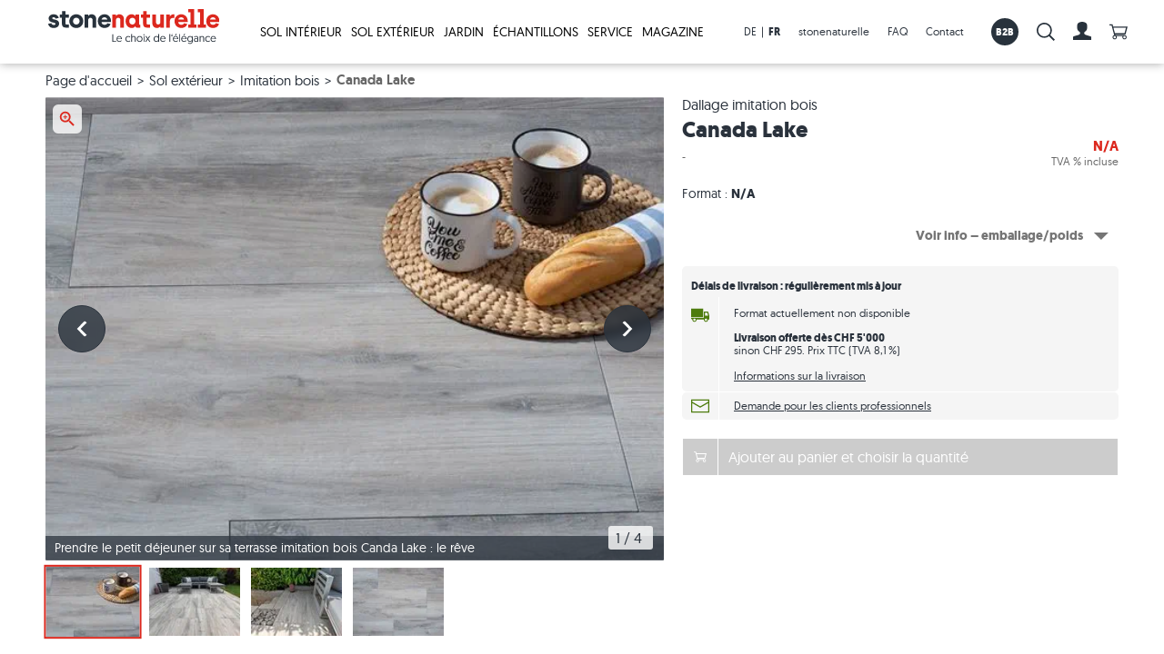

--- FILE ---
content_type: text/html; charset=utf-8
request_url: https://fr.stonenaturelle.ch/dalles-exterieur/imitation-bois/canada-lake/
body_size: 87126
content:



<!DOCTYPE html>
<html lang="fr-CH"
      data-site="stonenaturelle-switzerland-fr"
      data-html
      >



<head>
    <script nonce="mrmenVKzbDknFTrZyNCf">
        window.dataLayer = window.dataLayer || [];
    
        function gtag() {
            dataLayer.push(arguments);
        }
    
        gtag('consent',
            'default',
            {
                ad_storage: 'denied',
                analytics_storage: 'denied',
                ad_user_data: 'denied',
                ad_personalization: 'denied',
                wait_for_update: 500,
            });
    
        gtag('set', 'ads_data_redaction', true);
    </script>

<script data-gcm-version="2.0" nonce="mrmenVKzbDknFTrZyNCf" id="CookieConsent" src="https://policy.app.cookieinformation.com/uc.js" data-culture="fr" type="text/javascript"></script>            <!-- Google Tag Manager -->
            <script nonce="mrmenVKzbDknFTrZyNCf">
                (function(w, d, s, l, i) {
                    w[l] = w[l] || [];
                    w[l].push({
                        'gtm.start':
                            new Date().getTime(),
                        event: 'gtm.js'
                    });
                    var f = d.getElementsByTagName(s)[0],
                        j = d.createElement(s),
                        dl = l != 'dataLayer' ? '&l=' + l : '';
                    j.async = true;
                    j.src =
                        'https://www.googletagmanager.com/gtm.js?id=' + i + dl;
                    var n = d.querySelector('[nonce]');
                    n && j.setAttribute('nonce', n.nonce || n.getAttribute('nonce'));
                    f.parentNode.insertBefore(j, f);
                })(window, document, 'script', 'dataLayer', 'GTM-M5S9238');
            </script>
            <!-- End Google Tag Manager -->
        <link rel="preconnect" href="https://www.google-analytics.com">
        <link rel="preconnect" href="https://stats.g.doubleclick.net">

    <meta charset="utf-8">
    <meta content="IE=edge" http-equiv="X-UA-Compatible">
    <meta content="width=device-width, minimum-scale=1.0, maximum-scale=1.0, user-scalable=yes" name="viewport">
    <title>Dalles Canada Lake, imitation bois| stonenaturelle</title>
    <meta name="description" content="Un sol en gr&#232;s c&#233;rame ayant l’apparence naturelle du bois : les dalles Canada Lake conf&#232;rent &#224; chaque terrasse un aspect authentique ✓ Nouveau chez stonenaturelle !">
    
    <link rel="preload" as="font" href="/client/fonts/geomanist/300.woff" type="font/woff" crossorigin="anonymous">
    <link rel="preload" as="font" href="/client/fonts/geomanist/400.woff" type="font/woff" crossorigin="anonymous">
    <link rel="preload" as="font" href="/client/fonts/geomanist/500.woff" type="font/woff" crossorigin="anonymous">
    <link rel="preload" as="font" href="/client/fonts/geomanist/700.woff" type="font/woff" crossorigin="anonymous">
    <link rel="preload" as="font" href="/client/fonts/icomoon/400.woff" type="font/woff" crossorigin="anonymous">

    <link rel="stylesheet" href="/client/styles/0-vendors.css?v=3a696b7b0ae60ca107dc90c7d376bd83">
<link rel="stylesheet" href="/client/styles/main.css?v=00d6c0a48455f79efb1021a50f1d82f9">


            <script nonce="mrmenVKzbDknFTrZyNCf" async defer src="" data-consent-src="//assets.pinterest.com/js/pinit.js" data-category-consent="cookie_cat_marketing"></script>
    
    
        <base href="https://fr.stonenaturelle.ch/dalles-exterieur/imitation-bois/canada-lake/" />
    <link rel="canonical" href="https://fr.stonenaturelle.ch/dalles-exterieur/imitation-bois/canada-lake/" />
        <link rel="alternate" hreflang="x-default" href="https://www.jonastone.de/terrassenplatten/holzoptik/canada-lake/" />
        <link rel="alternate" hreflang="de-DE" href="https://www.jonastone.de/terrassenplatten/holzoptik/canada-lake/" />
        <link rel="alternate" hreflang="de-CH" href="https://www.stonenaturelle.ch/terrassenplatten/holzoptik/canada-lake/" />
        <link rel="alternate" hreflang="de-AT" href="https://www.stonenaturelle.at/terrassenplatten/holzoptik/canada-lake/" />
        <link rel="alternate" hreflang="fr-FR" href="https://www.stonenaturelle.fr/dalles-exterieur/imitation-bois/canada-lake/" />
        <link rel="alternate" hreflang="fr-CH" href="https://fr.stonenaturelle.ch/dalles-exterieur/imitation-bois/canada-lake/" />
        <link rel="alternate" hreflang="fr-BE" href="https://www.stonenaturelle.be/dalles-exterieur/imitation-bois/canada-lake/" />
        <link rel="alternate" hreflang="nl-NL" href="https://www.stonenaturelle.nl/tuintegels-terrastegels/houtlook/canada-lake/" />
        <link rel="alternate" hreflang="da-DK" href="https://www.jonastone.dk/terrassefliser/trae-look/canada-lake/" />
        <link rel="alternate" hreflang="it-IT" href="https://www.jonastone.it/piastrelle-per-terrazze/aspetto-del-legno/canada-lake/" />
        <link rel="alternate" hreflang="cs-CZ" href="https://www.jonastone.cz/venkovni-dlazby/vzhled-dreva/canada-lake/" />

    
        <link href="/library/media/feature/seo/favicons/sn_favicon_256x256.png" rel="apple-touch-icon" type="image/x-icon">
        <link href="/library/media/feature/seo/favicons/sn_favicon_32x32.png" rel="icon" type="image/x-icon">
        <link href="/library/media/feature/seo/favicons/sn_favicon_32x32.png" rel="shortcut icon" type="image/x-icon">

    
<script nonce="mrmenVKzbDknFTrZyNCf">
    window.jonastone = {
        settings: {"language":"fr-CH","notificationDuration":5000,"notificationIcons":{"success":"icon__checkmark","error":"icon__exclamation--triangle","info":"icon__info--circle"},"tokens":{"grecaptcha":{"name":"__grecaptcha","key":"6LdC9dIZAAAAAEmJybeHrKNH4c-azDrU7d_RO6wN"}},"googleRecaptchaActive":false,"trustedShopsId":null,"paymentPublicKey":"p-pub-2a1019jyZJHIDHh9yw5x3NMueuQKFezQ","info":{"customerId":null,"shoppingCartId":"cc701ff4-533c-4640-b681-ad3162185780","anonymousUserId":"cc701ff4-533c-4640-b681-ad3162185780"},"brand":"stonenaturelle","unleash":{"toggles":{"devAccountOrderCancelCh":false,"devAccountOrderViewOrderState":false,"devCheckoutDiscounts":false,"devCheckoutDiscountsSuperuser":false,"devMarketResearch":true,"devMarketResearchSuperuser":true,"devOrderCloud":false,"emergencyOrdercloud":false,"devComplains":true}},"tools":{"chaindesk":{"agentId":"cmb828cy004viw34gjlz3dkru"}}},
        user: {
            loggedIn:false,
            isSuperUser:false,
        },
        dictionaries:{"global":{"back":"Retour","cancel":"Cancel","close":"Fermer","colon":" :","contactMessageSent":"Merci pour votre message ! Une copie du message a \u00E9t\u00E9 envoy\u00E9e \u00E0 {{EMAIL}}.","decrease":"verringern","degrees360":"360\u00B0 Tour","home":"stonenaturelle","increase":"erh\u00F6hen","language":"Langue","missedDatasource":"{0} component: missed datasource","missedItems":"{0} component: missed items","missedParameter":"{0} component: missed parameter","next":"suivant","noItemsToDisplay":"Il n\u2019y a aucun \u00E9l\u00E9ment \u00E0 afficher.","notEditable":"{0} component is not editable in the Experience Editor","open":"Ouvert jusqu\u0027\u00E0 :","pinterestShare":"share on Pinterest","previous":"pr\u00E9c\u00E9dent","processFailed":"Le processus a \u00E9chou\u00E9 !","processSuccessful":"Processus termin\u00E9 avec succ\u00E8s !","readMore":"En savoir plus...","roomvoPdpButtonText":"Visualiser dans ma pi\u00E8ce","selectItem":"-- S\u00E9lectionner --","showAll":"Voir tout","showLess":"voir moins","showMore":"voir plus","showVideo":"Video","showXMore":"Show {0} more...","somethingWentWrong":"Un probl\u00E8me est survenu, veuillez r\u00E9essayer.","goToSlide":"aller \u00E0","noFaqEntriesFound":"Nous n\u0027avons malheureusement pas trouv\u00E9 de r\u00E9sultat correspondant \u00E0 votre question.","digitalSampleViewerButtonText":"voir l\u0027\u00E9chantillon","arrowUp":"","arrowDown":""},"calculation":{"buyDeliveryTimes":"Ajouter au panier et choisir la quantit\u00E9","deliveryTimes":"D\u00E9lai de livraison","orderSample":"\u00C9chantillon","formatSelectionAndAvailabilities":"Choix du format et disponibilit\u00E9 du produit","close":"Fermer","otherFormatsAvailable":"D\u0027autres formats sont disponibles","availability":"D\u00E9lai de livraison","dimensions":"Dimensions :","weeks":"Semaines","days":"jours ouvr\u00E9s","from":"","shippingNote":"\u003Cspan class=\u0022highlight\u0022\u003ELivraison offerte d\u00E8s CHF\u202F5\u0027000\u003C/span\u003E sinon CHF\u202F295. Prix TTC (TVA 8,1\u202F%)","shippingLink":"D\u00E9tails sur la livraison","freeShippingFrom":"Livraison \u00E0 partir de CHF 295 et gratuite pour toute commande de plus de CHF 5\u0027000.","articleNo":"Article n\u00B0","saleNote":"Ajouter automatiquement \u002B 10% pour les d\u00E9coupes (recommand\u00E9)","ourTip":"Notre conseil :","tipNote":"Nous recommandons d\u0027ajouter \u00E0 votre commande environ 10% de pierre en plus \u00E0 titre de r\u00E9serve de s\u00E9curit\u00E9. Cette quantit\u00E9 est g\u00E9n\u00E9ralement n\u00E9cessaire, car certains carreaux doivent \u00EAtre d\u00E9coup\u00E9s en vue d\u0027\u00EAtre pos\u00E9s en bordure des pi\u00E8ces. De plus, il est conseill\u00E9 de conserver quelques carreaux ou dalles du m\u00EAme lot pour d\u0027\u00E9ventuels travaux de r\u00E9novation ult\u00E9rieurs et le remplacement de certaines pi\u00E8ces.","thankYouMessage":"Merci ! Nous avons bien re\u00E7u votre soumission !","failMessage":"Oups ! Une erreur est survenue lors de l\u0027envoi du formulaire.","orderOverview":"R\u00E9capitulatif de la commande","quantity":"Quantit\u00E9 ","quantityIn":"Quantit\u00E9 de","quantityInPacks":"Quantit\u00E9 de caisses","priceReferencePrefix":"\u00C0 partir de","pdpDirectShipmentLinkText":"Demande pour les clients professionnels","weight":"Poids","weightUnitLabel":"t","totalGrossPrice":"Prix total TTC :","inTheCart":"Ajouter au panier","saveAsProject":"Sauvegarder en tant que projet","packages":"Colis","palette":"Nombre de caisses","na":"N/A","packageWeight":"Poids des caisses","packageMeasurement":"Dimensions des caisses","edgeRectified":"-","productAttributes":"Caract\u00E9ristiques du produit","price":"Prix total ","overpack":"Pr\u00E9paration de la commande","noOverpack":"Pas de frais d\u0027emballage :","more":"Plus","outOfStock":"En rupture de stock","open":"ouvert","completed":"Termin\u00E9","readyForDelivery":"pr\u00EAt \u00E0 \u00EAtre livr\u00E9","inDelivery":"En cours de livraison","notifyMe":"Avertissez-moi","any":"Quantit\u00E9 souhait\u00E9e","paletteSize":"Une caisse contient :","minimumSellingSize":"Quantit\u00E9 minimum :","sampleOrder":"Commander des \u00E9chantillons (livraison inclue)","adjustedToMinimumMessage":"Saisie adapt\u00E9e \u00E0 la quantit\u00E9 minimum qu\u2019il est possible de commander ","adjustedToMaximumMessage":"Amount adjusted to maximum selling amount","sampleInfo":"Sie konnen die Mengen der Gewahlten Muster im Warenkorbb noch verandern","sampleTitle":"COMMANDER DES \u00C9CHANTILLONS","squaremeterSample":"Quadratmetermuster","smallSample":"Muster ca. 30 x 30","addToCart":"Ajouter au panier","additionalInfo":"Voir info \u2013 emballage/poids","chooseAmount":"S\u00E9lectionnez la quantit\u00E9","orderTip":"","overpackNote":"(en raison d\u0027un \u00E9cart par rapport aux caisses enti\u00E8res)","noOverpackNote":"(car caisses compl\u00E8tes)","discountLabel":" \u00E9conomiser","saleNoteHint":"Le mat\u00E9riel de pose et d\u0027entretien en quantit\u00E9 adapt\u00E9e \u00E0 votre commande est affich\u00E9 dans le panier","format":"Format ","availabilityUpToValue":"jusqu\u0027\u00E0","availabilityUnlimitedValue":"au choix","availabilityInStorageSuffix":"(en stock)","availabilityFromFactorySuffix":"(sur commande)","saveMoney":"de r\u00E9duction","formatNotAvailable":"Format actuellement non disponible","deliveryInfo":"Informations sur la livraison","deliveryExpressPossible":"*(Livraison en 3\u20135 j. possible !)","magicZoomHint":"magic zoom hint","magicZoomHintMobile":"magic zoom hint mobile","characteristicsTitle":"Caract\u00E9ristiques","characteristicsShowDetails":"Lire les d\u00E9tails","layingInstructionOpen":"Ouvrir les instructions de pose","layingInstructionNextStepX":"passer \u00E0 l\u0027\u00E9tape {0}","layingInstructionPreviousStep":"retour","tileInfoShowroomTitle":"Voir les showrooms","tileInfoDeliveryTitle":"Informations sur la livraison","saveUpToX":"jusqu\u0027\u00E0 {0}","deliveryStockHint":"D\u00E9lais de livraison : r\u00E9guli\u00E8rement mis \u00E0 jour","continueShopping":"Poursuivre mes achats","goToCart":"Voir le panier","cartPopupAdditionalText":"Le mat\u00E9riel de pose et d\u0027entretien en quantit\u00E9 adapt\u00E9e \u00E0 votre commande est affich\u00E9 dans le panier"},"forms":{"confirmation":"Les deux champs ci-dessus doivent \u00EAtre identiques","confirmationLabel":"Confirmez le _LABEL_","dependantOn":"this field is required","isRequired":"Ce champ est obligatoire","maxCharacters":"Ce champ doit comporter maximum _NUMBER_ caract\u00E8res","minCharacters":"Ce champ doit comporter minmum _NUMBER_ caract\u00E8res","uploadedImages":"Photos t\u00E9l\u00E9charg\u00E9es"}},
        product:{"formats":[],"basicSample":null,"flexSample":null,"allowOrderBelowMinimum":false,"digitalSampleId":"","osSample":null,"smallSample":null,"nameLabel":"Canada Lake","productKindLabel":"{P}","materialKindLabel":"Dallage imitation bois","materialLookLabel":"Imitation bois","processingLabel":"-","pageUrl":"https://fr.stonenaturelle.ch/dalles-exterieur/imitation-bois/canada-lake/","displayOrderScore":190},
        commerceCountryInfo:{"currency":"CHF","currencyCode":"CHF","shippingLink":"/livraison/","freeShippingLimit":5000.000000,"taxFee":0.081000,"bufferPercentage":10,"discountThreshold":10.0,"osSampleMaxSquaremeterAmount":1.200000,"osSampleMaxPositionsPerBasket":10,"sampleMaxAmount":3.0,"isExpressAllowed":false,"expressDeliveryMaxWeight":0.000000,"supplyDeliveryMaxWeight":0.028900,"defaultDeliveryTime":"10.00:00:00","pickupDeliveryTime":"5.00:00:00","expressDeliveryTime":"3.00:00:00","sampleDeliveryTime":"2.00:00:00","osSampleDeliveryTime":"3.00:00:00","supplyDeliveryTime":"7.00:00:00","smallSamplePossibleDelayDays":2,"osSamplePossibleDelayDays":3,"expressDeliveryPossibleDelayDays":2},
    };
</script>
</head>


<body class=" body product-detail"
       data-body
      >



    <!-- Google Tag Manager (noscript) -->
    <noscript>
        <iframe src="https://www.googletagmanager.com/ns.html?id=GTM-M5S9238"
                height="0" width="0" style="display: none; visibility: hidden">
        </iframe>
    </noscript>
    <!-- End Google Tag Manager (noscript) -->

<input name="__RequestVerificationToken" type="hidden" value="nxKT2TF-78ehXDQ41lNXD3azmpjWoLOyF2CJ6RvmQY5I0XBrdfIrOGTa_BZ8UflDgNvEPJGsvSfIzyHyKPdiffHtoDFgDPxEka4EGKxo3zg1" />



    <header class="header"
            
            
            data-header>
        

    <div class="header__logo">
<a href="/" class="header__logo-link" ><img src="/library/media/logo/2018_11_30_stonenaturelle_logo_claim_fr.svg?la=fr-CH&amp;h=225&amp;w=225&amp;hash=0CB09460E92A5112CD1F032BF20BCAC3" alt="Logo de stonenaturelle avec slogan" /></a>    </div>
    <div class="header__right">
        
        
    <div class="main-nav" data-init="mainnav" data-mainnav>
        
        <button class="main-nav__opener" data-mainnav-opener>
            <span class="main-nav__opener-box">
                <span class="main-nav__opener-inner"></span>
            </span>
        </button>

        <ul class="main-nav__content" data-init="jaccordion" data-options='{"turnOff": "xl"}'>


<li class="main-nav__category"  data-jaccordion-item>
<a href="/carrelage-interieur/" class="main-nav__link main-nav__link--with-content" data-jaccordion-header="" >Sol int&#233;rieur<svg class="icon main-nav__icon"><use href="#icon__caret"></use></svg></a>            <div class="main-nav__submenu" data-jaccordion-content>
            <div class="main-nav__xl-grid-container">
                <div class="grid-x grid-margin-x main-nav__columns">

<div class="cell xl-3 main-nav__column" data-jaccordion-item>
    <div class="main-nav__subitem" data-jaccordion-header>
<a href="/carrelage-interieur/pierre-naturelle/" class="main-nav__sublink" >Carrelage en pierre naturelle<svg class="icon main-nav__subicon"><use href="#icon__caret"></use></svg></a>    </div>
    <div class="grid-x grid-margin-x">
            <div class="cell sm-12 xl-auto hide-for-xl">
                <ul class="main-nav__column-list" data-jaccordion-content>
                    <li class="main-nav__column-item">
<a href="/carrelage-interieur/pierre-naturelle/" class="main-nav__column-link" >Tous nos carrelages en pierre naturelle</a>                    </li>
                </ul>
            </div>
                    <div class="cell sm-12 xl-auto main-nav__column-content-last">
<a href="/carrelage-interieur/pierre-naturelle/" class="main-nav__image" >
<div class="image main-nav__image-figure" >
    <span class="image__wrapper">
        <img class="image__file image__file--lazy lazyload"  src="[data-uri]" data-src="/library/media/bilder/navigation/travertinfliese_rustic_nahaufnahme-nur-stein_sn.jpg?h=165&amp;iar=1&amp;w=275&amp;hash=02F6DACCCFE7BC9BA9586BB24FDEC3C9" alt="Carrelage en travertin avec des tons beiges et bruns au soleil" width="300" height="180">
    </span>
    
</div></a>                <ul class="main-nav__column-list" data-jaccordion-content>
                        <li class="main-nav__column-item">
                            <a href="/carrelage-interieur/travertin/" class="main-nav__column-link" >Carrelage en travertin</a>
                        </li>
                        <li class="main-nav__column-item">
                            <a href="/carrelage-interieur/ardoise/" class="main-nav__column-link" >Carrelage en ardoise</a>
                        </li>
                        <li class="main-nav__column-item">
                            <a href="/carrelage-interieur/calcaire/" class="main-nav__column-link" >Carrelage en pierre calcaire</a>
                        </li>
                        <li class="main-nav__column-item">
                            <a href="/carrelage-interieur/granite/" class="main-nav__column-link" >Carrelage en granite</a>
                        </li>
                        <li class="main-nav__column-item">
                            <a href="/carrelage-interieur/quartzite/" class="main-nav__column-link" >Carrelage en quartzite</a>
                        </li>
                        <li class="main-nav__column-item">
                            <a href="/carrelage-interieur/marbre/" class="main-nav__column-link" >Carrelage en marbre</a>
                        </li>
                        <li class="main-nav__column-item">
                            <a href="/carrelage-interieur/carrelage-antique/" class="main-nav__column-link" >Carrelage antique</a>
                        </li>
                        <li class="main-nav__column-item">
                            <a href="/carrelage-de-mosa&#239;que/" class="main-nav__column-link" >Carrelage de mosaique</a>
                        </li>
                        <li class="main-nav__column-item">
                            <a href="/parement/" class="main-nav__column-link" >Parement</a>
                        </li>
                </ul>
            </div>
    </div>
        <div class="main-nav__footer">
<a href="/carrelage-interieur/pierre-naturelle/" class="main-nav__footer-link" >Tous nos carrelages en pierre naturelle<svg class="icon main-nav__footer-arrow"><use href="#icon__arrow"></use></svg></a>        </div>
</div>
<div class="cell xl-3 main-nav__column" data-jaccordion-item>
    <div class="main-nav__subitem" data-jaccordion-header>
<a href="/carrelage-interieur/gres-cerame/" class="main-nav__sublink" >Carrelage en gr&#232;s c&#233;rame<svg class="icon main-nav__subicon"><use href="#icon__caret"></use></svg></a>    </div>
    <div class="grid-x grid-margin-x">
            <div class="cell sm-12 xl-auto hide-for-xl">
                <ul class="main-nav__column-list" data-jaccordion-content>
                    <li class="main-nav__column-item">
<a href="/carrelage-interieur/gres-cerame/" class="main-nav__column-link" >Tous nos carrelages en gr&#232;s c&#233;rame</a>                    </li>
                </ul>
            </div>
                    <div class="cell sm-12 xl-auto main-nav__column-content-last">
<a href="/carrelage-interieur/gres-cerame/" class="main-nav__image" >
<div class="image main-nav__image-figure" >
    <span class="image__wrapper">
        <img class="image__file image__file--lazy lazyload"  src="[data-uri]" data-src="/library/media/bilder/navigation/kiste-auf-fussboden-mit-feinsteinzeugfliesen-urban-honey-js.jpg?h=165&amp;iar=1&amp;w=275&amp;hash=E7E144B2F802E18D774663D578A65101" alt="Bo&#238;te blanche sur le sol avec des carreaux en gr&#232;s c&#233;rame en effet bois" width="300" height="180">
    </span>
    
</div></a>                <ul class="main-nav__column-list" data-jaccordion-content>
                        <li class="main-nav__column-item">
                            <a href="/carrelage-interieur/imitation-parquet/" class="main-nav__column-link" >Carrelage imitation parquet</a>
                        </li>
                        <li class="main-nav__column-item">
                            <a href="/carrelage-interieur/imitation-beton/" class="main-nav__column-link" >Carrelage imitation b&#233;ton</a>
                        </li>
                        <li class="main-nav__column-item">
                            <a href="/carrelage-interieur/imitation-pierre/" class="main-nav__column-link" >Carrelage imitation pierre</a>
                        </li>
                        <li class="main-nav__column-item">
                            <a href="/carrelage-interieur/carrelage-salle-de-bain/" class="main-nav__column-link" >Carrelage salle de bain</a>
                        </li>
                        <li class="main-nav__column-item">
                            <a href="/carrelage-interieur/carrelage-blanc/" class="main-nav__column-link" >Carrelage blanc</a>
                        </li>
                        <li class="main-nav__column-item">
                            <a href="/carrelage-interieur/carrelage-beige/" class="main-nav__column-link" >Carrelage beige</a>
                        </li>
                        <li class="main-nav__column-item">
                            <a href="/carrelage-interieur/carrelage-gris/" class="main-nav__column-link" >Carrelage gris</a>
                        </li>
                </ul>
            </div>
    </div>
        <div class="main-nav__footer">
<a href="/carrelage-interieur/gres-cerame/" class="main-nav__footer-link" >Tous nos carrelages en gr&#232;s c&#233;rame<svg class="icon main-nav__footer-arrow"><use href="#icon__arrow"></use></svg></a>        </div>
</div>
<div class="cell xl-3 main-nav__column" data-jaccordion-item>
    <div class="main-nav__subitem" data-jaccordion-header>
<a href="/carrelage-interieur/destockage/" class="main-nav__sublink" >Carrelages en promo &amp; mat&#233;riel &#128293;<svg class="icon main-nav__subicon"><use href="#icon__caret"></use></svg></a>    </div>
    <div class="grid-x grid-margin-x">
                    <div class="cell sm-12 xl-auto main-nav__column-content-last">
<a href="/carrelage-interieur/destockage/" class="main-nav__image" >
<div class="image main-nav__image-figure" >
    <span class="image__wrapper">
        <img class="image__file image__file--lazy lazyload"  src="[data-uri]" data-src="/library/media/bilder/navigation/sale-neu.png?h=165&amp;iar=1&amp;w=275&amp;hash=89787A467740406D7D08EEBE854180DE" alt="Sol en travertin avec panneau de vente" width="300" height="180">
    </span>
    
</div></a>                <ul class="main-nav__column-list" data-jaccordion-content>
                        <li class="main-nav__column-item">
                            <a href="/carrelage-interieur/destockage/" class="main-nav__column-link" >Carrelages en promotion</a>
                        </li>
                        <li class="main-nav__column-item">
                            <a href="/materiel/" class="main-nav__column-link" >Produits de pose et d&#39;entretien</a>
                        </li>
                </ul>
            </div>
    </div>
</div>
<div class="cell xl-3 main-nav__column" data-jaccordion-item>
    <div class="main-nav__subitem" data-jaccordion-header>
<a href="/carrelage-interieur/" class="main-nav__sublink" >Tous les carrelages<svg class="icon main-nav__subicon"><use href="#icon__caret"></use></svg></a>    </div>
    <div class="grid-x grid-margin-x">
            <div class="cell sm-12 xl-auto hide-for-xl">
                <ul class="main-nav__column-list" data-jaccordion-content>
                    <li class="main-nav__column-item">
<a href="/carrelage-interieur/" class="main-nav__column-link" >Aper&#231;u de tous les carreaux</a>                    </li>
                </ul>
            </div>
                    <div class="cell sm-12 xl-auto main-nav__column-content-last">
<a href="/carrelage-interieur/" class="main-nav__image" >
<div class="image main-nav__image-figure" >
    <span class="image__wrapper">
        <img class="image__file image__file--lazy lazyload"  src="[data-uri]" data-src="/library/media/bilder/navigation/hund-liegt-auf-travertinfliesen-light-js.jpg?h=165&amp;iar=1&amp;w=275&amp;hash=ADDE163649BDAE062043C13928689A07" alt="Un chien est couch&#233; sur un sol en travertin clair" width="300" height="180">
    </span>
    
</div></a>                <ul class="main-nav__column-list" data-jaccordion-content>
                </ul>
            </div>
    </div>
        <div class="main-nav__footer">
<a href="/carrelage-interieur/" class="main-nav__footer-link" >Aper&#231;u de tous les carreaux<svg class="icon main-nav__footer-arrow"><use href="#icon__arrow"></use></svg></a>        </div>
</div>                </div>
            </div>
        </div>
</li>

<li class="main-nav__category"  data-jaccordion-item>
<a href="/dalles-exterieur/" class="main-nav__link main-nav__link--with-content" data-jaccordion-header="" >Sol ext&#233;rieur<svg class="icon main-nav__icon"><use href="#icon__caret"></use></svg></a>            <div class="main-nav__submenu" data-jaccordion-content>
            <div class="main-nav__xl-grid-container">
                <div class="grid-x grid-margin-x main-nav__columns">

<div class="cell xl-3 main-nav__column" data-jaccordion-item>
    <div class="main-nav__subitem" data-jaccordion-header>
<a href="/dalles-exterieur/pierre-naturelle/" class="main-nav__sublink" >Dalles en pierre naturelle<svg class="icon main-nav__subicon"><use href="#icon__caret"></use></svg></a>    </div>
    <div class="grid-x grid-margin-x">
            <div class="cell sm-12 xl-auto hide-for-xl">
                <ul class="main-nav__column-list" data-jaccordion-content>
                    <li class="main-nav__column-item">
<a href="/dalles-exterieur/pierre-naturelle/" class="main-nav__column-link" >Toutes nos dalles en pierre naturelle</a>                    </li>
                </ul>
            </div>
                    <div class="cell sm-12 xl-auto main-nav__column-content-last">
<a href="/dalles-exterieur/pierre-naturelle/" class="main-nav__image" >
<div class="image main-nav__image-figure" >
    <span class="image__wrapper">
        <img class="image__file image__file--lazy lazyload"  src="[data-uri]" data-src="/library/media/bilder/navigation/sandsteinplatte_yellow-mint_nahaufnahme-pool_sn.jpg?h=165&amp;iar=1&amp;w=275&amp;hash=919D2B974801F8C4843670C8198ED6AF" alt="Dalles de gr&#232;s pos&#233;es &#224; la piscine" width="300" height="180">
    </span>
    
</div></a>                <ul class="main-nav__column-list" data-jaccordion-content>
                        <li class="main-nav__column-item">
                            <a href="/dalles-exterieur/travertin/" class="main-nav__column-link" >Dalles en travertin</a>
                        </li>
                        <li class="main-nav__column-item">
                            <a href="/dalles-exterieur/gres/" class="main-nav__column-link" >Dalles en gr&#232;s</a>
                        </li>
                        <li class="main-nav__column-item">
                            <a href="/dalles-exterieur/granite/" class="main-nav__column-link" >Dalles en granite</a>
                        </li>
                        <li class="main-nav__column-item">
                            <a href="/dalles-exterieur/ardoise/" class="main-nav__column-link" >Dalles en ardoise</a>
                        </li>
                        <li class="main-nav__column-item">
                            <a href="/dalles-exterieur/calcaire/" class="main-nav__column-link" >Dalles en pierre calcaire</a>
                        </li>
                        <li class="main-nav__column-item">
                            <a href="/dalles-exterieur/marbre/" class="main-nav__column-link" >Dalles en marbre</a>
                        </li>
                        <li class="main-nav__column-item">
                            <a href="/dalles-exterieur/quartzite/" class="main-nav__column-link" >Dalles en quartzite</a>
                        </li>
                        <li class="main-nav__column-item">
                            <a href="/dalles-exterieur/gneiss/" class="main-nav__column-link" >Dalles en gneiss</a>
                        </li>
                        <li class="main-nav__column-item">
                            <a href="/dalles-exterieur/basalte/" class="main-nav__column-link" >Dalles en basalte</a>
                        </li>
                        <li class="main-nav__column-item">
                            <a href="/dalles-exterieur/dalles-polygonales/" class="main-nav__column-link" >Dalles polygonales</a>
                        </li>
                        <li class="main-nav__column-item">
                            <a href="/dalles-exterieur/margelles-piscine/" class="main-nav__column-link" >Margelles de piscine</a>
                        </li>
                </ul>
            </div>
    </div>
        <div class="main-nav__footer">
<a href="/dalles-exterieur/pierre-naturelle/" class="main-nav__footer-link" >Toutes nos dalles en pierre naturelle<svg class="icon main-nav__footer-arrow"><use href="#icon__arrow"></use></svg></a>        </div>
</div>
<div class="cell xl-3 main-nav__column" data-jaccordion-item>
    <div class="main-nav__subitem" data-jaccordion-header>
<a href="/dalles-exterieur/gres-cerame/" class="main-nav__sublink" >Dalles en gr&#232;s c&#233;rame<svg class="icon main-nav__subicon"><use href="#icon__caret"></use></svg></a>    </div>
    <div class="grid-x grid-margin-x">
            <div class="cell sm-12 xl-auto hide-for-xl">
                <ul class="main-nav__column-list" data-jaccordion-content>
                    <li class="main-nav__column-item">
<a href="/dalles-exterieur/gres-cerame/" class="main-nav__column-link" >Toutes nos dalles en gr&#232;s c&#233;rame</a>                    </li>
                </ul>
            </div>
                    <div class="cell sm-12 xl-auto main-nav__column-content-last">
<a href="/dalles-exterieur/gres-cerame/" class="main-nav__image" >
<div class="image main-nav__image-figure" >
    <span class="image__wrapper">
        <img class="image__file image__file--lazy lazyload"  src="[data-uri]" data-src="/library/media/bilder/navigation/holzoptikplatte_indie-smoke_tisch-fruechte_sn.jpg?h=165&amp;iar=1&amp;w=275&amp;hash=AFDE36D97AD28843DA2D9C3733492481" alt="Table avec fruits sur dalles en effet bois Indie Smoke" width="300" height="180">
    </span>
    
</div></a>                <ul class="main-nav__column-list" data-jaccordion-content>
                        <li class="main-nav__column-item">
                            <a href="/dalles-exterieur/imitation-bois/" class="main-nav__column-link" >Dalles imitation bois</a>
                        </li>
                        <li class="main-nav__column-item">
                            <a href="/dalles-exterieur/imitation-beton/" class="main-nav__column-link" >Dalles imitation b&#233;ton</a>
                        </li>
                        <li class="main-nav__column-item">
                            <a href="/dalles-exterieur/imitation-pierre/" class="main-nav__column-link" >Dalles imitation pierre</a>
                        </li>
                        <li class="main-nav__column-item">
                            <a href="/dalles-exterieur/dalles-3-cm/" class="main-nav__column-link" >Dalles de 3 cm d&#39;&#233;paisseur</a>
                        </li>
                        <li class="main-nav__column-item">
                            <a href="/dalles-exterieur/dalles-beiges/" class="main-nav__column-link" >Dalles beiges</a>
                        </li>
                        <li class="main-nav__column-item">
                            <a href="/dalles-exterieur/dalles-grises/" class="main-nav__column-link" >Dalles grises</a>
                        </li>
                </ul>
            </div>
    </div>
        <div class="main-nav__footer">
<a href="/dalles-exterieur/gres-cerame/" class="main-nav__footer-link" >Toutes nos dalles en gr&#232;s c&#233;rame<svg class="icon main-nav__footer-arrow"><use href="#icon__arrow"></use></svg></a>        </div>
</div>
<div class="cell xl-3 main-nav__column" data-jaccordion-item>
    <div class="main-nav__subitem" data-jaccordion-header>
<a href="/paves/" class="main-nav__sublink" >Pav&#233;s en pierre naturelle<svg class="icon main-nav__subicon"><use href="#icon__caret"></use></svg></a>    </div>
    <div class="grid-x grid-margin-x">
            <div class="cell sm-12 xl-auto hide-for-xl">
                <ul class="main-nav__column-list" data-jaccordion-content>
                    <li class="main-nav__column-item">
<a href="/paves/" class="main-nav__column-link" >Tous les pav&#233;s</a>                    </li>
                </ul>
            </div>
                    <div class="cell sm-12 xl-auto main-nav__column-content-last">
<a href="/paves/" class="main-nav__image" >
<div class="image main-nav__image-figure" >
    <span class="image__wrapper">
        <img class="image__file image__file--lazy lazyload"  src="[data-uri]" data-src="/library/media/bilder/produits-exterieur/gartenbau/pflastersteine/gneis%20urban%20grey%20line/pav%c3%a9s-gneiss-urban-grey-line-coll%c3%a9s-cercle.jpg?h=165&amp;iar=1&amp;w=275&amp;hash=4388F6A147B5D015B17075947D4038F8" alt="Les pav&#233;s en gneiss Urban Grey Line pos&#233;s en cercle" title="Des id&#233;es d&#39;am&#233;nagement avec des pav&#233;s en gneiss" width="300" height="180">
    </span>
    
</div></a>                <ul class="main-nav__column-list" data-jaccordion-content>
                        <li class="main-nav__column-item">
                            <a href="/paves/basalte/" class="main-nav__column-link" >Pav&#233;s en basalte</a>
                        </li>
                        <li class="main-nav__column-item">
                            <a href="/paves/granite/" class="main-nav__column-link" >Pav&#233;s en granite</a>
                        </li>
                        <li class="main-nav__column-item">
                            <a href="/paves/gres/" class="main-nav__column-link" >Pav&#233;s en gr&#232;s</a>
                        </li>
                        <li class="main-nav__column-item">
                            <a href="/paves/travertin/" class="main-nav__column-link" >Pav&#233;s en travertin</a>
                        </li>
                        <li class="main-nav__column-item">
                            <a href="/paves/pierre-calcaire/" class="main-nav__column-link" >Pav&#233;s en pierre calcaire</a>
                        </li>
                        <li class="main-nav__column-item">
                            <a href="/paves/quartzite/" class="main-nav__column-link" >Pav&#233;s en quartzite</a>
                        </li>
                        <li class="main-nav__column-item">
                            <a href="/paves/gneiss/" class="main-nav__column-link" >Pav&#233;s en gneiss</a>
                        </li>
                </ul>
            </div>
    </div>
        <div class="main-nav__footer">
<a href="/paves/" class="main-nav__footer-link" >Tous les pav&#233;s<svg class="icon main-nav__footer-arrow"><use href="#icon__arrow"></use></svg></a>        </div>
</div>
<div class="cell xl-3 main-nav__column" data-jaccordion-item>
    <div class="main-nav__subitem" data-jaccordion-header>
<a href="/dalles-exterieur/destockage/" class="main-nav__sublink" >Dalles en promo &amp; mat&#233;riel &#128293;<svg class="icon main-nav__subicon"><use href="#icon__caret"></use></svg></a>    </div>
    <div class="grid-x grid-margin-x">
                    <div class="cell sm-12 xl-auto main-nav__column-content-last">
<a href="/dalles-exterieur/destockage/" class="main-nav__image" >
<div class="image main-nav__image-figure" >
    <span class="image__wrapper">
        <img class="image__file image__file--lazy lazyload"  src="[data-uri]" data-src="/library/media/bilder/navigation/saleplatten.jpg?h=165&amp;iar=1&amp;w=275&amp;hash=FE959A2CFFB42A13B8D630724B85C244" alt="Dalles et gazon, avec un panneau de vente au-dessus" width="300" height="180">
    </span>
    
</div></a>                <ul class="main-nav__column-list" data-jaccordion-content>
                        <li class="main-nav__column-item">
                            <a href="/dalles-exterieur/destockage/" class="main-nav__column-link" >Dalles en promotion</a>
                        </li>
                        <li class="main-nav__column-item">
                            <a href="/materiel/" class="main-nav__column-link" >Produits de pose et d&#39;entretien</a>
                        </li>
                </ul>
            </div>
    </div>
</div>                </div>
            </div>
        </div>
</li>

<li class="main-nav__category"  data-jaccordion-item>
<a href="/amenagement-jardin/" class="main-nav__link main-nav__link--with-content" data-jaccordion-header="" >Jardin<svg class="icon main-nav__icon"><use href="#icon__caret"></use></svg></a>            <div class="main-nav__submenu" data-jaccordion-content>
            <div class="main-nav__xl-grid-container">
                <div class="grid-x grid-margin-x main-nav__columns">

<div class="cell xl-3 main-nav__column" data-jaccordion-item>
    <div class="main-nav__subitem" data-jaccordion-header>
<a href="/palis/" class="main-nav__sublink" >Palis en pierre naturelle<svg class="icon main-nav__subicon"><use href="#icon__caret"></use></svg></a>    </div>
    <div class="grid-x grid-margin-x">
            <div class="cell sm-12 xl-auto hide-for-xl">
                <ul class="main-nav__column-list" data-jaccordion-content>
                    <li class="main-nav__column-item">
<a href="/palis/" class="main-nav__column-link" >Tous les palis</a>                    </li>
                </ul>
            </div>
                    <div class="cell sm-12 xl-auto main-nav__column-content-last">
<a href="/palis/" class="main-nav__image" >
<div class="image main-nav__image-figure" >
    <span class="image__wrapper">
        <img class="image__file image__file--lazy lazyload"  src="[data-uri]" data-src="/library/media/bilder/produits-exterieur/gartenbau/menuebilder/menu-palis-basalte-takeda.png?h=165&amp;iar=1&amp;w=275&amp;hash=C9E6D84565B04A0B0B78F69C55B838F7" width="300" height="180">
    </span>
    
</div></a>                <ul class="main-nav__column-list" data-jaccordion-content>
                        <li class="main-nav__column-item">
                            <a href="/palis/granite/" class="main-nav__column-link" target="angepasst" >Palis en granite</a>
                        </li>
                        <li class="main-nav__column-item">
                            <a href="/palis/basalte/" class="main-nav__column-link" target="angepasst" >Palis en basalte</a>
                        </li>
                        <li class="main-nav__column-item">
                            <a href="/palis/gneiss/" class="main-nav__column-link" target="angepasst" >Palis en gneiss</a>
                        </li>
                </ul>
            </div>
    </div>
        <div class="main-nav__footer">
<a href="/palis/" class="main-nav__footer-link" >Tous les palis<svg class="icon main-nav__footer-arrow"><use href="#icon__arrow"></use></svg></a>        </div>
</div>
<div class="cell xl-3 main-nav__column" data-jaccordion-item>
    <div class="main-nav__subitem" data-jaccordion-header>
<a href="/blocs-marches/" class="main-nav__sublink" >Blocs marches en pierre naturelle<svg class="icon main-nav__subicon"><use href="#icon__caret"></use></svg></a>    </div>
    <div class="grid-x grid-margin-x">
            <div class="cell sm-12 xl-auto hide-for-xl">
                <ul class="main-nav__column-list" data-jaccordion-content>
                    <li class="main-nav__column-item">
<a href="/blocs-marches/" class="main-nav__column-link" >Tous les blocs marches</a>                    </li>
                </ul>
            </div>
                    <div class="cell sm-12 xl-auto main-nav__column-content-last">
<a href="/blocs-marches/" class="main-nav__image" >
<div class="image main-nav__image-figure" >
    <span class="image__wrapper">
        <img class="image__file image__file--lazy lazyload"  src="[data-uri]" data-src="/library/media/bilder/produits-exterieur/gartenbau/menuebilder/menu-blocs-marches-basalte-takeda/_dsc8989.jpg?h=165&amp;iar=1&amp;w=275&amp;hash=90079E5EBD4FC765DC091B7B7EC9EAA4" alt="_DSC8989" width="300" height="180">
    </span>
    
</div></a>                <ul class="main-nav__column-list" data-jaccordion-content>
                        <li class="main-nav__column-item">
                            <a href="/blocs-marches/granite/" class="main-nav__column-link" target="angepasst" >Blocs marches en granite</a>
                        </li>
                        <li class="main-nav__column-item">
                            <a href="/blocs-marches/gres/" class="main-nav__column-link" >Blocs marches en gr&#232;s</a>
                        </li>
                        <li class="main-nav__column-item">
                            <a href="/blocs-marches/basalte/" class="main-nav__column-link" target="angepasst" >Blocs marches en basalte</a>
                        </li>
                        <li class="main-nav__column-item">
                            <a href="/blocs-marches/travertin/" class="main-nav__column-link" target="angepasst" >Blocs marches en travertin</a>
                        </li>
                        <li class="main-nav__column-item">
                            <a href="/blocs-marches/gneiss/" class="main-nav__column-link" target="angepasst" >Blocs marches en gneiss</a>
                        </li>
                        <li class="main-nav__column-item">
                            <a href="/blocs-marches/pierre-calcaire/" class="main-nav__column-link" target="angepasst" >Blocs marches en pierre calcaire</a>
                        </li>
                </ul>
            </div>
    </div>
        <div class="main-nav__footer">
<a href="/blocs-marches/" class="main-nav__footer-link" >Tous les blocs marches<svg class="icon main-nav__footer-arrow"><use href="#icon__arrow"></use></svg></a>        </div>
</div>
<div class="cell xl-3 main-nav__column" data-jaccordion-item>
    <div class="main-nav__subitem" data-jaccordion-header>
<a href="/murets/" class="main-nav__sublink" >Murets en pierre naturelle<svg class="icon main-nav__subicon"><use href="#icon__caret"></use></svg></a>    </div>
    <div class="grid-x grid-margin-x">
            <div class="cell sm-12 xl-auto hide-for-xl">
                <ul class="main-nav__column-list" data-jaccordion-content>
                    <li class="main-nav__column-item">
<a href="/murets/" class="main-nav__column-link" >Tous les murets</a>                    </li>
                </ul>
            </div>
                    <div class="cell sm-12 xl-auto main-nav__column-content-last">
<a href="/murets/" class="main-nav__image" >
<div class="image main-nav__image-figure" >
    <span class="image__wrapper">
        <img class="image__file image__file--lazy lazyload"  src="[data-uri]" data-src="/library/media/bilder/produits-exterieur/gartenbau/menuebilder/menu-muret-travertin-medium.jpg?h=165&amp;iar=1&amp;w=275&amp;hash=E21508276B6D94856B67E604893F9969" width="300" height="180">
    </span>
    
</div></a>                <ul class="main-nav__column-list" data-jaccordion-content>
                        <li class="main-nav__column-item">
                            <a href="/murets/granite/" class="main-nav__column-link" target="angepasst" >Murets en granite</a>
                        </li>
                        <li class="main-nav__column-item">
                            <a href="/murets/basalt/" class="main-nav__column-link" >Murets en basalte</a>
                        </li>
                        <li class="main-nav__column-item">
                            <a href="/murets/pierre-calcaire/" class="main-nav__column-link" target="angepasst" >Murets en pierre calcaire</a>
                        </li>
                        <li class="main-nav__column-item">
                            <a href="/murets/sandstein/" class="main-nav__column-link" >Murets en gr&#232;s</a>
                        </li>
                        <li class="main-nav__column-item">
                            <a href="/murets/travertin/" class="main-nav__column-link" target="angepasst" >Murets en travertin</a>
                        </li>
                        <li class="main-nav__column-item">
                            <a href="/murets/quartzite/" class="main-nav__column-link" target="angepasst" >Murets en quartzite</a>
                        </li>
                        <li class="main-nav__column-item">
                            <a href="/murets/gneiss/" class="main-nav__column-link" target="angepasst" >Murets en gneiss</a>
                        </li>
                        <li class="main-nav__column-item">
                            <a href="/parement/" class="main-nav__column-link" >Parement</a>
                        </li>
                </ul>
            </div>
    </div>
        <div class="main-nav__footer">
<a href="/murets/" class="main-nav__footer-link" >Tous les murets<svg class="icon main-nav__footer-arrow"><use href="#icon__arrow"></use></svg></a>        </div>
</div>
<div class="cell xl-3 main-nav__column" data-jaccordion-item>
    <div class="main-nav__subitem" data-jaccordion-header>
<a href="/bordures/" class="main-nav__sublink" >Bordures en pierre naturelle<svg class="icon main-nav__subicon"><use href="#icon__caret"></use></svg></a>    </div>
    <div class="grid-x grid-margin-x">
            <div class="cell sm-12 xl-auto hide-for-xl">
                <ul class="main-nav__column-list" data-jaccordion-content>
                    <li class="main-nav__column-item">
<a href="/bordures/" class="main-nav__column-link" >Toutes les bordures</a>                    </li>
                </ul>
            </div>
                    <div class="cell sm-12 xl-auto main-nav__column-content-last">
<a href="/bordures/" class="main-nav__image" >
<div class="image main-nav__image-figure" >
    <span class="image__wrapper">
        <img class="image__file image__file--lazy lazyload"  src="[data-uri]" data-src="/library/media/bilder/produits-exterieur/gartenbau/rasenkanten/sandstein%20kandla%20grey/bordure-gres-kandla-grey-gazon-graviers.jpg?h=165&amp;iar=1&amp;w=275&amp;hash=B0856BAC93EAB2572A95BD8B16BE22D3" alt="Bordure de gazon en gr&#232;s Kandla Grey avec gazon et graviers" title="Une ambiance rustique et naturelle avec gr&#232;s" width="300" height="180">
    </span>
    
</div></a>                <ul class="main-nav__column-list" data-jaccordion-content>
                        <li class="main-nav__column-item">
                            <a href="/bordures/granite/" class="main-nav__column-link" >Bordures en granite</a>
                        </li>
                        <li class="main-nav__column-item">
                            <a href="/bordures/gres/" class="main-nav__column-link" >Bordures en gr&#232;s</a>
                        </li>
                        <li class="main-nav__column-item">
                            <a href="/bordures/travertin/" class="main-nav__column-link" >Bordures en travertin</a>
                        </li>
                        <li class="main-nav__column-item">
                            <a href="/bordures/pierre-calcaire/" class="main-nav__column-link" >Bordures en pierre calcaire</a>
                        </li>
                        <li class="main-nav__column-item">
                            <a href="/bordures/gneiss/" class="main-nav__column-link" >Bordures en gneiss</a>
                        </li>
                        <li class="main-nav__column-item">
                            <a href="/bordures/basalte/" class="main-nav__column-link" >Bordures en basalte</a>
                        </li>
                </ul>
            </div>
    </div>
        <div class="main-nav__footer">
<a href="/bordures/" class="main-nav__footer-link" >Toutes les bordures<svg class="icon main-nav__footer-arrow"><use href="#icon__arrow"></use></svg></a>        </div>
</div>                </div>
            </div>
        </div>
</li>

<li class="main-nav__category"  data-jaccordion-item>
<a href="/echantillons/" class="main-nav__link main-nav__link--with-content" data-jaccordion-header="" >&#201;chantillons<svg class="icon main-nav__icon"><use href="#icon__caret"></use></svg></a>            <div class="main-nav__submenu" data-jaccordion-content>
            <div class="main-nav__xl-grid-container">
                <div class="grid-x grid-margin-x main-nav__columns">

<div class="cell xl-3 main-nav__column" data-jaccordion-item>
    <div class="main-nav__subitem" data-jaccordion-header>
<a href="/echantillons/" class="main-nav__sublink" >&#201;chantillons<svg class="icon main-nav__subicon"><use href="#icon__caret"></use></svg></a>    </div>
    <div class="grid-x grid-margin-x">
                    <div class="cell sm-12 xl-auto main-nav__column-content-last">
<a href="/echantillons/" class="main-nav__image" >
<div class="image main-nav__image-figure" >
    <span class="image__wrapper">
        <img class="image__file image__file--lazy lazyload"  src="[data-uri]" data-src="/library/media/bilder/navigation/musterfliesen_verpacken_01.jpg?h=165&amp;iar=1&amp;w=275&amp;hash=FB8CB5FE31AD39F19BB8C136CE0379E8" alt="Un employ&#233; emballe un &#233;chantillon" width="300" height="180">
    </span>
    
</div></a>                <ul class="main-nav__column-list" data-jaccordion-content>
                        <li class="main-nav__column-item">
                            <a href="/echantillons/" class="main-nav__column-link" >Commander des &#233;chantillons &gt;</a>
                        </li>
                        <li class="main-nav__column-item">
                            <a href="/magazine/connaissance-des-mat&#233;riaux/pierre-naturelle/service-echantillons/" class="main-nav__column-link" target="angepasst" >Plus d&#39;information sur notre service des &#233;chantillons &gt;</a>
                        </li>
                </ul>
            </div>
    </div>
</div>
<div class="cell xl-3 main-nav__column" data-jaccordion-item>
    <div class="main-nav__subitem" data-jaccordion-header>
<a href="/realite-augmentee/" class="main-nav__sublink" >Nos sols en r&#233;alit&#233; augment&#233;e<svg class="icon main-nav__subicon"><use href="#icon__caret"></use></svg></a>    </div>
    <div class="grid-x grid-margin-x">
                    <div class="cell sm-12 xl-auto main-nav__column-content-last">
<a href="/realite-augmentee/" class="main-nav__image" >
<div class="image main-nav__image-figure" >
    <span class="image__wrapper">
        <img class="image__file image__file--lazy lazyload"  src="[data-uri]" data-src="/library/media/bilder/visualizer/frau_mit_travertin_handy_und_hand_menue%20fr.jpg?h=165&amp;iar=1&amp;w=275&amp;hash=F559F11C77EF492603BA561C42661632" alt="Frau_mit_Travertin_Handy_und_Hand_Menue FR" width="300" height="180">
    </span>
    
</div></a>                <ul class="main-nav__column-list" data-jaccordion-content>
                        <li class="main-nav__column-item">
                            <a href="https://www.roomvo.com/my/stonenaturelle/?locale=fr-ch" class="main-nav__column-link" target="angepasst" >D&#233;marrer la visualisation &gt;</a>
                        </li>
                        <li class="main-nav__column-item">
                            <a href="/realite-augmentee/" class="main-nav__column-link" target="angepasst" >Plus d&#39;infos sur notre outil de r&#233;alit&#233; augment&#233;e &gt;</a>
                        </li>
                </ul>
            </div>
    </div>
</div>                </div>
            </div>
        </div>
</li>

<li class="main-nav__category"  data-jaccordion-item>
<a href="/service-aide/" class="main-nav__link main-nav__link--with-content" data-jaccordion-header="" >Service<svg class="icon main-nav__icon"><use href="#icon__caret"></use></svg></a>            <div class="main-nav__submenu" data-jaccordion-content>
            <div class="main-nav__xl-grid-container">
                <div class="grid-x grid-margin-x main-nav__columns">

<div class="cell xl-3 main-nav__column" data-jaccordion-item>
    <div class="main-nav__subitem" data-jaccordion-header>
<a href="/service-aide/" class="main-nav__sublink" >Service<svg class="icon main-nav__subicon"><use href="#icon__caret"></use></svg></a>    </div>
    <div class="grid-x grid-margin-x">
                    <div class="cell sm-12 xl-auto main-nav__column-content-last">
<a href="/service-aide/" class="main-nav__image" >
<div class="image main-nav__image-figure" >
    <span class="image__wrapper">
        <img class="image__file image__file--lazy lazyload"  src="[data-uri]" data-src="/library/media/bilder/navigation/id750%20musterversand%20pt%2013.jpg?h=165&amp;iar=1&amp;w=275&amp;hash=C3BF1C3A712EB237A10F899AFF005E29" alt="Un &#233;chantillon de carreau est plac&#233; dans un paquet" width="300" height="180">
    </span>
    
</div></a>                <ul class="main-nav__column-list" data-jaccordion-content>
                        <li class="main-nav__column-item">
                            <a href="/paiement/" class="main-nav__column-link" >Paiement</a>
                        </li>
                        <li class="main-nav__column-item">
                            <a href="/vos-photos/" class="main-nav__column-link" >Vos photos</a>
                        </li>
                        <li class="main-nav__column-item">
                            <a href="/service-aide/" class="main-nav__column-link" >Aide &amp; Assistance</a>
                        </li>
                        <li class="main-nav__column-item">
                            <a href="/account/" class="main-nav__column-link" >Faire une r&#233;clamation &amp; repasser commande</a>
                        </li>
                        <li class="main-nav__column-item">
                            <a href="/echantillons/" class="main-nav__column-link" >Envoi d&#39;&#233;chantillon</a>
                        </li>
                        <li class="main-nav__column-item">
                            <a href="/livraison/" class="main-nav__column-link" >Livraison &amp; Transport</a>
                        </li>
                </ul>
            </div>
    </div>
</div>
<div class="cell xl-3 main-nav__column" data-jaccordion-item>
    <div class="main-nav__subitem" data-jaccordion-header>
<a href="/entreprise/" class="main-nav__sublink" >&#192; propos de nous<svg class="icon main-nav__subicon"><use href="#icon__caret"></use></svg></a>    </div>
    <div class="grid-x grid-margin-x">
                    <div class="cell sm-12 xl-auto main-nav__column-content-last">
<a href="/service-aide/" class="main-nav__image" >
<div class="image main-nav__image-figure" >
    <span class="image__wrapper">
        <img class="image__file image__file--lazy lazyload"  src="[data-uri]" data-src="/library/media/bilder/navigation/06_service_vorderseite_vergroessert.png?h=165&amp;iar=1&amp;w=275&amp;hash=02E9EB35E1BA84E6F8BFEC7E191CCCF0" alt="Image de symbole pour le service 100%" width="300" height="180">
    </span>
    
</div></a>                <ul class="main-nav__column-list" data-jaccordion-content>
                        <li class="main-nav__column-item">
                            <a href="/jobs/" class="main-nav__column-link" >Carri&#232;re et formation</a>
                        </li>
                        <li class="main-nav__column-item">
                            <a href="/contact/" class="main-nav__column-link" >Contact</a>
                        </li>
                        <li class="main-nav__column-item">
                            <a href="/presse/" class="main-nav__column-link" >Presse</a>
                        </li>
                        <li class="main-nav__column-item">
                            <a href="/entreprise/" class="main-nav__column-link" >Entreprise</a>
                        </li>
                </ul>
            </div>
    </div>
</div>
<div class="cell xl-3 main-nav__column" data-jaccordion-item>
    <div class="main-nav__subitem" data-jaccordion-header>
<a href="" class="main-nav__sublink" >Savoir<svg class="icon main-nav__subicon"><use href="#icon__caret"></use></svg></a>    </div>
    <div class="grid-x grid-margin-x">
                    <div class="cell sm-12 xl-auto main-nav__column-content-last">
<a href="" class="main-nav__image" >
<div class="image main-nav__image-figure" >
    <span class="image__wrapper">
        <img class="image__file image__file--lazy lazyload"  src="[data-uri]" data-src="/library/media/bilder/navigation/jonastone%20easy%20to%20clean%20oberflaeche%20leichte%20reinigung%2002.jpg?h=165&amp;iar=1&amp;w=275&amp;hash=E24C83EF9D63AD2934A33C425A05B50D" alt="Une main essuie la tache de baie avec un chiffon jaune" width="300" height="180">
    </span>
    
</div></a>                <ul class="main-nav__column-list" data-jaccordion-content>
                        <li class="main-nav__column-item">
                            <a href="/magazine/pose/fliesen/" class="main-nav__column-link" >Pose de carrelage</a>
                        </li>
                        <li class="main-nav__column-item">
                            <a href="/magazine/pose/dalles-de-terrasse/" class="main-nav__column-link" >Pose de dalles de terrasse</a>
                        </li>
                        <li class="main-nav__column-item">
                            <a href="/magazine/nettoyage/carreaux/" class="main-nav__column-link" >Nettoyage des carreaux</a>
                        </li>
                        <li class="main-nav__column-item">
                            <a href="/magazine/nettoyage/dalles-de-terrasse/" class="main-nav__column-link" >Nettoyage des dalles de terrasse</a>
                        </li>
                </ul>
            </div>
    </div>
</div>
<div class="cell xl-3 main-nav__column" data-jaccordion-item>
    <div class="main-nav__subitem" data-jaccordion-header>
<a href="/realite-augmentee/" class="main-nav__sublink" >Nos sols en r&#233;alit&#233; augment&#233;e<svg class="icon main-nav__subicon"><use href="#icon__caret"></use></svg></a>    </div>
    <div class="grid-x grid-margin-x">
                    <div class="cell sm-12 xl-auto main-nav__column-content-last">
<a href="/realite-augmentee/" class="main-nav__image" >
<div class="image main-nav__image-figure" >
    <span class="image__wrapper">
        <img class="image__file image__file--lazy lazyload"  src="[data-uri]" data-src="/library/media/bilder/visualizer/frau_mit_travertin_handy_und_hand_menue%20fr.jpg?h=165&amp;iar=1&amp;w=275&amp;hash=F559F11C77EF492603BA561C42661632" alt="Frau_mit_Travertin_Handy_und_Hand_Menue FR" width="300" height="180">
    </span>
    
</div></a>                <ul class="main-nav__column-list" data-jaccordion-content>
                        <li class="main-nav__column-item">
                            <a href="https://www.roomvo.com/my/stonenaturelle/?locale=fr-ch" class="main-nav__column-link" target="angepasst" >Visualisation en r&#233;alit&#233; augment&#233;e</a>
                        </li>
                        <li class="main-nav__column-item">
                            <a href="/realite-augmentee/" class="main-nav__column-link" target="angepasst" >Plus d&#39;infos sur notre outil de r&#233;alit&#233; augment&#233;e</a>
                        </li>
                </ul>
            </div>
    </div>
</div>                </div>
            </div>
        </div>
</li>

<li class="main-nav__category"  data-jaccordion-item>
<a href="/magazine/" class="main-nav__link main-nav__link--with-content" data-jaccordion-header="" >Magazine<svg class="icon main-nav__icon"><use href="#icon__caret"></use></svg></a>            <div class="main-nav__submenu" data-jaccordion-content>
            <div class="main-nav__xl-grid-container">
                <div class="grid-x grid-margin-x main-nav__columns">

<div class="cell xl-3 main-nav__column" data-jaccordion-item>
    <div class="main-nav__subitem" data-jaccordion-header>
<a href="/magazine/id&#233;es-de-conception/" class="main-nav__sublink" >Id&#233;es de conception<svg class="icon main-nav__subicon"><use href="#icon__caret"></use></svg></a>    </div>
    <div class="grid-x grid-margin-x">
                    <div class="cell sm-12 xl-auto main-nav__column-content-last">
<a href="/magazine/id&#233;es-de-conception/" class="main-nav__image" >
<div class="image main-nav__image-figure" >
    <span class="image__wrapper">
        <img class="image__file image__file--lazy lazyload"  src="[data-uri]" data-src="/library/media/bilder/navigation/sandsteinplatte_yellow-mint_nahaufnahme-pool_sn.jpg?h=165&amp;iar=1&amp;w=275&amp;hash=919D2B974801F8C4843670C8198ED6AF" alt="Dalles de gr&#232;s pos&#233;es &#224; la piscine" width="300" height="180">
    </span>
    
</div></a>                <ul class="main-nav__column-list" data-jaccordion-content>
                        <li class="main-nav__column-item">
                            <a href="/magazine/id&#233;es-de-conception/salle-de-bain/" class="main-nav__column-link" >Salle de bain</a>
                        </li>
                        <li class="main-nav__column-item">
                            <a href="/magazine/id&#233;es-de-conception/terrasse/" class="main-nav__column-link" >Terrasse</a>
                        </li>
                        <li class="main-nav__column-item">
                            <a href="/magazine/id&#233;es-de-conception/espace-de-vie/" class="main-nav__column-link" >Salles de s&#233;jour</a>
                        </li>
                        <li class="main-nav__column-item">
                            <a href="/magazine/id&#233;es-de-conception/tour-panoramique/" class="main-nav__column-link" >Tour panoramique</a>
                        </li>
                        <li class="main-nav__column-item">
                            <a href="/magazine/id&#233;es-de-conception/am&#233;nagement-du-jardin/" class="main-nav__column-link" target="angepasst" >Am&#233;nagement du jardin</a>
                        </li>
                        <li class="main-nav__column-item">
                            <a href="/magazine/id&#233;es-de-conception/styles-d&#39;habitat/" class="main-nav__column-link" >Styles d&#39;habitat</a>
                        </li>
                        <li class="main-nav__column-item">
                            <a href="/magazine/id&#233;es-de-conception/impressions-des-clients/" class="main-nav__column-link" >Impressions des clients</a>
                        </li>
                        <li class="main-nav__column-item">
                            <a href="/magazine/id&#233;es-de-conception/vid&#233;os/" class="main-nav__column-link" >Vid&#233;os</a>
                        </li>
                </ul>
            </div>
    </div>
</div>
<div class="cell xl-3 main-nav__column" data-jaccordion-item>
    <div class="main-nav__subitem" data-jaccordion-header>
<a href="/magazine/connaissance-des-mat&#233;riaux/" class="main-nav__sublink" >Connaissance des mat&#233;riaux<svg class="icon main-nav__subicon"><use href="#icon__caret"></use></svg></a>    </div>
    <div class="grid-x grid-margin-x">
                    <div class="cell sm-12 xl-auto main-nav__column-content-last">
<a href="/magazine/connaissance-des-mat&#233;riaux/" class="main-nav__image" >
<div class="image main-nav__image-figure" >
    <span class="image__wrapper">
        <img class="image__file image__file--lazy lazyload"  src="[data-uri]" data-src="/library/media/bilder/navigation/hund-liegt-auf-travertinfliesen-light-js.jpg?h=165&amp;iar=1&amp;w=275&amp;hash=ADDE163649BDAE062043C13928689A07" alt="Un chien est couch&#233; sur un sol en travertin clair" width="300" height="180">
    </span>
    
</div></a>                <ul class="main-nav__column-list" data-jaccordion-content>
                        <li class="main-nav__column-item">
                            <a href="/magazine/connaissance-des-mat&#233;riaux/pierre-naturelle/" class="main-nav__column-link" >Pierre naturelle</a>
                        </li>
                        <li class="main-nav__column-item">
                            <a href="/magazine/connaissance-des-mat&#233;riaux/gr&#232;s-c&#233;rame-fin/" class="main-nav__column-link" >Gr&#232;s c&#233;rame fin</a>
                        </li>
                        <li class="main-nav__column-item">
                            <a href="/magazine/connaissance-des-mat&#233;riaux/granit/" class="main-nav__column-link" >Granit</a>
                        </li>
                        <li class="main-nav__column-item">
                            <a href="/magazine/connaissance-des-mat&#233;riaux/pierre-calcaire/" class="main-nav__column-link" >Pierre calcaire</a>
                        </li>
                        <li class="main-nav__column-item">
                            <a href="/magazine/connaissance-des-mat&#233;riaux/marbre/marbre/" class="main-nav__column-link" >Marbre</a>
                        </li>
                        <li class="main-nav__column-item">
                            <a href="/magazine/connaissance-des-mat&#233;riaux/quartzite/" class="main-nav__column-link" >Quartzite</a>
                        </li>
                        <li class="main-nav__column-item">
                            <a href="/magazine/connaissance-des-mat&#233;riaux/gr&#232;s/" class="main-nav__column-link" >Gr&#232;s</a>
                        </li>
                        <li class="main-nav__column-item">
                            <a href="/magazine/connaissance-des-mat&#233;riaux/ardoise/ardoise/" class="main-nav__column-link" >Ardoise</a>
                        </li>
                        <li class="main-nav__column-item">
                            <a href="/magazine/connaissance-des-mat&#233;riaux/travertin/" class="main-nav__column-link" >Travertin</a>
                        </li>
                </ul>
            </div>
    </div>
</div>
<div class="cell xl-3 main-nav__column" data-jaccordion-item>
    <div class="main-nav__subitem" data-jaccordion-header>
<a href="/magazine/nettoyage/" class="main-nav__sublink" >Nettoyage<svg class="icon main-nav__subicon"><use href="#icon__caret"></use></svg></a>    </div>
    <div class="grid-x grid-margin-x">
                    <div class="cell sm-12 xl-auto main-nav__column-content-last">
<a href="/magazine/nettoyage/" class="main-nav__image" >
<div class="image main-nav__image-figure" >
    <span class="image__wrapper">
        <img class="image__file image__file--lazy lazyload"  src="[data-uri]" data-src="/library/media/bilder/navigation/feinsteinfliesen-urban-white-mit-laterne-und-laeufer-js.jpg?h=165&amp;iar=1&amp;w=275&amp;hash=188153B1F9C9955D8A29BBA0A33FD8C2" alt="Carreaux de gr&#232;s c&#233;rame en effet bois dans les tons beige clair avec moquette et lanterne d&#233;corative" width="300" height="180">
    </span>
    
</div></a>                <ul class="main-nav__column-list" data-jaccordion-content>
                        <li class="main-nav__column-item">
                            <a href="/magazine/nettoyage/carreaux/" class="main-nav__column-link" >Carreaux</a>
                        </li>
                        <li class="main-nav__column-item">
                            <a href="/magazine/nettoyage/dalles-de-terrasse/" class="main-nav__column-link" >Dalles de terrasse</a>
                        </li>
                </ul>
            </div>
    </div>
</div>
<div class="cell xl-3 main-nav__column" data-jaccordion-item>
    <div class="main-nav__subitem" data-jaccordion-header>
<a href="/magazine/pose/" class="main-nav__sublink" >Pose<svg class="icon main-nav__subicon"><use href="#icon__caret"></use></svg></a>    </div>
    <div class="grid-x grid-margin-x">
                    <div class="cell sm-12 xl-auto main-nav__column-content-last">
<a href="/magazine/pose/" class="main-nav__image" >
<div class="image main-nav__image-figure" >
    <span class="image__wrapper">
        <img class="image__file image__file--lazy lazyload"  src="[data-uri]" data-src="/library/media/bilder/navigation/modernes-bad-mit-cleopatra-light-kalksteinfliesen-js.jpg?h=165&amp;iar=1&amp;w=275&amp;hash=10D3A9F5D407F5E6681F4E697F345D9F" alt="Salle de bain moderne avec meubles en bois et carreaux de calcaire lumineux" width="300" height="180">
    </span>
    
</div></a>                <ul class="main-nav__column-list" data-jaccordion-content>
                        <li class="main-nav__column-item">
                            <a href="/magazine/pose/fliesen/" class="main-nav__column-link" >Carreaux</a>
                        </li>
                        <li class="main-nav__column-item">
                            <a href="/magazine/pose/dalles-de-terrasse/" class="main-nav__column-link" >Dalles de terrasse</a>
                        </li>
                        <li class="main-nav__column-item">
                            <a href="/magazine/pose/horticulture/" class="main-nav__column-link" >Horticulture</a>
                        </li>
                        <li class="main-nav__column-item">
                            <a href="/magazine/pose/vid&#233;os/" class="main-nav__column-link" >Vid&#233;os</a>
                        </li>
                </ul>
            </div>
    </div>
</div>                </div>
            </div>
        </div>
</li>            
<li class="main-nav__mobile-only hide-for-xl">
    <ul class="main-nav__bottom-list">
            <li class="main-nav__bottom-item">
<a class=" main-nav__bottom-link" href="/b2b-vente-en-gros/"><svg class="icon main-nav__bottom-icon"><use href="#icon__sales_red"></use></svg>                    <span class="main-nav__bottom-text">CLIENTS PROFESSIONNELS</span>
</a>            </li>
            <li class="main-nav__bottom-item">
<a class=" main-nav__bottom-link" href="/service-aide/"><svg class="icon main-nav__bottom-icon"><use href="#icon__help--square"></use></svg>                    <span class="main-nav__bottom-text">FAQ</span>
</a>            </li>
            <li class="main-nav__bottom-item">
<a class=" main-nav__bottom-link" href="/livraison/"><svg class="icon main-nav__bottom-icon"><use href="#icon__marker"></use></svg>                    <span class="main-nav__bottom-text">Options de livraison</span>
</a>            </li>
            <li class="main-nav__bottom-item">
<a class=" main-nav__bottom-link" href="/contact/"><svg class="icon main-nav__bottom-icon"><use href="#icon__help--circle"></use></svg>                    <span class="main-nav__bottom-text">Contact</span>
</a>            </li>
            <li class="main-nav__bottom-item">
<button class=" main-nav__bottom-link" data-button-target="/account/"><svg class="icon main-nav__bottom-icon"><use href="#icon__user"></use></svg>                    <span class="main-nav__bottom-text">Mon compte</span>
</button>            </li>
        <li class="main-nav__bottom-item-last">
            

        <div class="language-switcher">
            Langue
                <a class="language-switcher__link"
                   href=https://www.stonenaturelle.ch/fliesen/restposten/travertin-ivory-classic/ data-lang=de-CH>
                    DE
                </a>
                <a class="language-switcher__link active"
                   href=https://fr.stonenaturelle.ch/carrelage-interieur/destockage/travertin-ivory-classic/ >
                    FR
                </a>
        </div>

        </li>
    </ul>
</li>
        </ul>
    </div>

        
        
    <div class="utility-nav">
        
        <ul class="utility-nav__list utility-nav__list--links show-for-large">
            
            <li class="utility-nav__list-item utility-nav__list-item--switcher">
                

            <a href="https://www.stonenaturelle.ch/terrassenplatten/holzoptik/canada-lake/" class="utility-nav__list-link">
                DE
            </a>
                <span class="utility-nav__list-link utility-nav__list-divider">|</span>
            <a href="https://fr.stonenaturelle.ch/dalles-exterieur/imitation-bois/canada-lake/" class="utility-nav__list-link active">
                FR
            </a>

            </li>
                <li class="utility-nav__list-item">
                    <a href="/entreprise/" class="utility-nav__list-link">
                        stonenaturelle
                    </a>
                </li>
                <li class="utility-nav__list-item">
                    <a href="/service-aide/" class="utility-nav__list-link">
                        FAQ
                    </a>
                </li>
                <li class="utility-nav__list-item">
                    <a href="/contact/" class="utility-nav__list-link">
                        Contact
                    </a>
                </li>
        </ul>

        <ul class="utility-nav__list">
                <li class="utility-nav__item hide-for-small-only show-for-medium">
                    <div class="">
                        <a href="/b2b-vente-en-gros/" class="button utility-nav__b2b-button">
                            B2B
                        </a>
                    </div>
                </li>
            <li class="utility-nav__item">
                

    <div class="search" data-init="search" data-search>
        <button class="button search__button button--borderless button--icononly" data-search-button><svg class="icon utility-nav__icon button__icon"><use href="#icon__search"></use></svg><span class="button__text show-for-sr">Recherche :</span></button>
        <div class="search__flyout utility-nav__flyout" data-search-flyout itemscope itemtype="http://schema.org/WebSite">
            <meta itemprop="url" content="https://fr.stonenaturelle.ch/" />
            <button class="utility-nav__flyout-close" data-search-flyout-close>&times;</button>
            <div class="search__title">Recherche :</div>
            <form action="/recherche/" class="search__form" data-search-form itemprop="potentialAction" itemscope itemtype="http://schema.org/SearchAction">
                <meta itemprop="target" content="https://fr.stonenaturelle.ch/recherche/?q={query}" />
                <input itemprop="query-input"
                       type="text"
                       name="query"
                       class="search__input"
                       data-search-input
                       placeholder="Mot cl&#233;s ..."
                       autocomplete="off"
                       data-id="65da724a-b993-4a2c-b220-7da3a9cdf73c" />
                <button class="button search__submit button--borderless button--icononly" data-search-submit type="submit"><svg class="icon search__submit-icon button__icon"><use href="#icon__search"></use></svg><span class="button__text show-for-sr">Recherche :</span></button>
            </form>
            <ul class="search__autocomplete" data-search-autocomplete></ul>
        </div>
    </div>

            </li>
            
            <li class="utility-nav__item">
                
    <div class="account"
         
         
         data-init="account"
         data-account>

        <button class="account__button" data-account-button>
            <svg class="icon account__icon utility-nav__icon"><use href="#icon__user"></use></svg>
        </button>

    <div
        class="account account__flyout utility-nav__flyout"
        
         data-account-flyout>
        <button class="utility-nav__flyout-close" data-account-flyout-close>&times;</button>
        
    <div class="forms account__login-form forms--inverted"
         
         
         data-props="{&quot;id&quot;:&quot;5f9afc49-d73c-4cda-9e0e-34ae3c4db507&quot;,&quot;fieldsets&quot;:[{&quot;id&quot;:&quot;5f9afc49-d73c-4cda-9e0e-34ae3c4db507-aa9a4562-cc5e-4e46-b114-22a7d46bae1f&quot;,&quot;legend&quot;:&quot;Compte client / se connecter&quot;,&quot;hasLegend&quot;:true,&quot;expandable&quot;:false,&quot;fields&quot;:[{&quot;id&quot;:&quot;5f9afc49-d73c-4cda-9e0e-34ae3c4db507-47518737-42e7-4a9e-a654-1da036329d6d&quot;,&quot;type&quot;:&quot;email&quot;,&quot;name&quot;:&quot;email&quot;,&quot;label&quot;:&quot;adresse mail &quot;,&quot;value&quot;:null,&quot;valueMin&quot;:null,&quot;valueMax&quot;:null,&quot;rows&quot;:0,&quot;consentUrl&quot;:null,&quot;tooltip&quot;:&quot;&quot;,&quot;dialogInfo&quot;:&quot;&quot;,&quot;isDisabled&quot;:false,&quot;hasConfirmation&quot;:false,&quot;autocomplete&quot;:&quot;email&quot;,&quot;items&quot;:[],&quot;selectedItem&quot;:&quot;&quot;,&quot;validation&quot;:{&quot;isRequired&quot;:true,&quot;notAllowed&quot;:false,&quot;minCharacters&quot;:0,&quot;maxCharacters&quot;:0,&quot;pattern&quot;:&quot;&quot;,&quot;patternErrorMessage&quot;:&quot;&quot;,&quot;dependantOn&quot;:null},&quot;fillFromParams&quot;:false,&quot;ranges&quot;:[],&quot;rangeTooltip&quot;:&quot;&quot;},{&quot;id&quot;:&quot;5f9afc49-d73c-4cda-9e0e-34ae3c4db507-b2db5309-7211-4de2-a9cd-17aff89d1e8d&quot;,&quot;type&quot;:&quot;password&quot;,&quot;name&quot;:&quot;password&quot;,&quot;label&quot;:&quot;mot de passe &quot;,&quot;value&quot;:null,&quot;valueMin&quot;:null,&quot;valueMax&quot;:null,&quot;rows&quot;:0,&quot;consentUrl&quot;:null,&quot;tooltip&quot;:&quot;&quot;,&quot;dialogInfo&quot;:&quot;&quot;,&quot;isDisabled&quot;:false,&quot;hasConfirmation&quot;:false,&quot;autocomplete&quot;:&quot;current-password&quot;,&quot;items&quot;:[],&quot;selectedItem&quot;:&quot;&quot;,&quot;validation&quot;:{&quot;isRequired&quot;:true,&quot;notAllowed&quot;:false,&quot;minCharacters&quot;:0,&quot;maxCharacters&quot;:0,&quot;pattern&quot;:&quot;&quot;,&quot;patternErrorMessage&quot;:&quot;&quot;,&quot;dependantOn&quot;:null},&quot;fillFromParams&quot;:false,&quot;ranges&quot;:[],&quot;rangeTooltip&quot;:&quot;&quot;},{&quot;id&quot;:&quot;5f9afc49-d73c-4cda-9e0e-34ae3c4db507-7fbbede4-779a-4299-a75e-2588109a493f&quot;,&quot;type&quot;:&quot;hidden&quot;,&quot;name&quot;:&quot;redirectUrl&quot;,&quot;label&quot;:&quot;&quot;,&quot;value&quot;:null,&quot;valueMin&quot;:null,&quot;valueMax&quot;:null,&quot;rows&quot;:0,&quot;consentUrl&quot;:null,&quot;tooltip&quot;:&quot;&quot;,&quot;dialogInfo&quot;:&quot;&quot;,&quot;isDisabled&quot;:false,&quot;hasConfirmation&quot;:false,&quot;autocomplete&quot;:null,&quot;items&quot;:[],&quot;selectedItem&quot;:&quot;&quot;,&quot;validation&quot;:{&quot;isRequired&quot;:false,&quot;notAllowed&quot;:false,&quot;minCharacters&quot;:0,&quot;maxCharacters&quot;:0,&quot;pattern&quot;:&quot;&quot;,&quot;patternErrorMessage&quot;:&quot;&quot;,&quot;dependantOn&quot;:null},&quot;fillFromParams&quot;:true,&quot;ranges&quot;:[],&quot;rangeTooltip&quot;:&quot;&quot;}]},{&quot;id&quot;:&quot;5f9afc49-d73c-4cda-9e0e-34ae3c4db507-669cfb6c-d9ff-4f09-8e8f-fe651b4d158d&quot;,&quot;legend&quot;:null,&quot;hasLegend&quot;:false,&quot;expandable&quot;:false,&quot;fields&quot;:[{&quot;id&quot;:&quot;5f9afc49-d73c-4cda-9e0e-34ae3c4db507-54290ac0-5e7f-4580-9d5f-56ffc6a78381&quot;,&quot;type&quot;:&quot;honeypot&quot;,&quot;name&quot;:&quot;ImportantRemarks&quot;,&quot;label&quot;:&quot;&quot;,&quot;value&quot;:null,&quot;valueMin&quot;:null,&quot;valueMax&quot;:null,&quot;rows&quot;:0,&quot;consentUrl&quot;:null,&quot;tooltip&quot;:null,&quot;dialogInfo&quot;:null,&quot;isDisabled&quot;:false,&quot;hasConfirmation&quot;:false,&quot;autocomplete&quot;:null,&quot;items&quot;:null,&quot;selectedItem&quot;:null,&quot;validation&quot;:{&quot;isRequired&quot;:false,&quot;notAllowed&quot;:false,&quot;minCharacters&quot;:0,&quot;maxCharacters&quot;:0,&quot;pattern&quot;:null,&quot;patternErrorMessage&quot;:null,&quot;dependantOn&quot;:null},&quot;fillFromParams&quot;:false,&quot;ranges&quot;:null,&quot;rangeTooltip&quot;:null}]}],&quot;footer&quot;:{&quot;submitButton&quot;:{&quot;text&quot;:&quot;Se connecter&quot;,&quot;additionalAttributes&quot;:[{&quot;name&quot;:&quot;type&quot;,&quot;value&quot;:&quot;submit&quot;}]},&quot;cancelLink&quot;:{&quot;url&quot;:null,&quot;text&quot;:null},&quot;confirmationModal&quot;:null,&quot;additionalText&quot;:&quot;Ce site est prot&#233;g&#233; par reCAPTCHA. Sont applicables la &lt;a href=\&quot;https://policies.google.com/privacy\&quot;&gt;politique de confidentialit&#233;&lt;/a&gt; et les &lt;a href=\&quot;https://policies.google.com/terms\&quot;&gt;CGV&lt;/a&gt; de Google.&quot;},&quot;action&quot;:&quot;/api/feature/account/login&quot;,&quot;confirmationText&quot;:&quot;&quot;,&quot;trackingId&quot;:&quot;5f9afc49-d73c-4cda-9e0e-34ae3c4db507&quot;}"
         data-form>
    </div>

        <a class="account__flyout-link" href="/passwort/">Mot de passe oubli&#233; ?</a>
        <button class="account__flyout-link" data-account-register>Pas encore client ? S’inscrire maintenant</button>
    </div>  
    </div>

            </li>
            
            <li class="utility-nav__item utility-nav__item--counter">
                <a class="mini-cart"
                   
                   
                   data-init="minicart"
                   href="/panier/">
                    <svg class="icon utility-nav__icon"><use href="#icon__trolley"></use></svg>
                    <span class="show-for-sr">Anzahl Produkte im Warenkorb</span>
                    <span class="utility-nav__counter" data-minicart-counter></span>
                </a>
            </li>
            
        </ul>
    </div>
    </div>


    </header>

<div class="container-main">
    <div data-b2b-back data-title="B2B"></div>
    <main role="main" class=" layout" >
        <div class="layout__before">
            

    <div class="grid-container">
        <div class="breadcrumbs"
             
             >
            <ul class="breadcrumbs__breadcrumbs" itemscope itemtype="http://schema.org/BreadcrumbList">
                    <li class="breadcrumbs__breadcrumb"
                        itemprop="itemListElement"
                        itemscope
                        itemtype="http://schema.org/ListItem">
                        <a class="breadcrumbs__link" href="/" itemprop="item">
                            <span itemprop="name" class="breadcrumbs__name">Page d&#39;accueil</span>
                        </a>
                        <meta itemprop="position" content="1">
                    </li>
                    <li class="breadcrumbs__breadcrumb"
                        itemprop="itemListElement"
                        itemscope
                        itemtype="http://schema.org/ListItem">
                        <a class="breadcrumbs__link" href="/dalles-exterieur/" itemprop="item">
                            <span itemprop="name" class="breadcrumbs__name">Sol ext&#233;rieur</span>
                        </a>
                        <meta itemprop="position" content="2">
                    </li>
                    <li class="breadcrumbs__breadcrumb"
                        itemprop="itemListElement"
                        itemscope
                        itemtype="http://schema.org/ListItem">
                        <a class="breadcrumbs__link" href="/dalles-exterieur/imitation-bois/" itemprop="item">
                            <span itemprop="name" class="breadcrumbs__name">Imitation bois</span>
                        </a>
                        <meta itemprop="position" content="3">
                    </li>
                    <li class="breadcrumbs__breadcrumb"
                        itemprop="itemListElement"
                        itemscope
                        itemtype="http://schema.org/ListItem">
                        <a class="breadcrumbs__link" href="/dalles-exterieur/imitation-bois/canada-lake/" itemprop="item">
                            <span itemprop="name" class="breadcrumbs__name">Canada Lake</span>
                        </a>
                        <meta itemprop="position" content="4">
                    </li>
            </ul>
        </div>
    </div>

        </div>

        






    <div class="product"
         
         
         itemscope
         itemtype="http://schema.org/Product">
        <script type="application/json" data-product-highlights>{"triggers":{"sampleViewer":null}}</script>
        <div class="grid-container">
            <div class="grid-x grid-margin-x">
                <div class="cell lg-7 product__media">
                    <div data-app="product-page-impressions">
  <div style="display: flex; overflow: auto;">
  
    <div style="width: 100%; flex-shrink: 0">
      <div class="image-next image-next--cropped image-next--4x3">
        <span class="image-next__wrapper">
          <span class="skeleton-pulse" style="position: absolute; inset: 0"></span>
        </span>
      </div>
    </div>
  
    <div style="width: 100%; flex-shrink: 0">
      <div class="image-next image-next--cropped image-next--4x3">
        <span class="image-next__wrapper">
          <span class="skeleton-pulse" style="position: absolute; inset: 0"></span>
        </span>
      </div>
    </div>
  
    <div style="width: 100%; flex-shrink: 0">
      <div class="image-next image-next--cropped image-next--4x3">
        <span class="image-next__wrapper">
          <span class="skeleton-pulse" style="position: absolute; inset: 0"></span>
        </span>
      </div>
    </div>
  
    <div style="width: 100%; flex-shrink: 0">
      <div class="image-next image-next--cropped image-next--4x3">
        <span class="image-next__wrapper">
          <span class="skeleton-pulse" style="position: absolute; inset: 0"></span>
        </span>
      </div>
    </div>
  
</div>

<div style="display: flex; overflow: hidden; margin: 0 -4px">
  
    <div style="width: 100px; height: 75px; margin: 6px 4px; flex-shrink: 0">
      <div class="skeleton-pulse" style="height: 100%"></div>
    </div>
  
    <div style="width: 100px; height: 75px; margin: 6px 4px; flex-shrink: 0">
      <div class="skeleton-pulse" style="height: 100%"></div>
    </div>
  
    <div style="width: 100px; height: 75px; margin: 6px 4px; flex-shrink: 0">
      <div class="skeleton-pulse" style="height: 100%"></div>
    </div>
  
    <div style="width: 100px; height: 75px; margin: 6px 4px; flex-shrink: 0">
      <div class="skeleton-pulse" style="height: 100%"></div>
    </div>
  
</div>

</div>
<script type="application/json" data-app-model="product-page-impressions">{"type":"product-impressions","content":[{"type":"slide-image","content":null,"id":"e481971e-af9d-480e-b40d-a8accc523b2a","image":{"type":"image","title":"Prendre le petit déjeuner sur sa terrasse imitation bois Canda Lake : le rêve","caption":null,"useSourceSets":true,"previewData":[],"imageSources":[{"source":"/library/media/bilder/produits-exterieur/dalles%20en%20effet%20bois/platten%20in%20holzoptik%20canada%20lake/dallage-effet-bois-canada-lake-baguette-cafe.jpg?w=680&hash=597C381B633B1ECF54C1B88389328C17","preview":null,"mediaQuery":"(min-width: 1440px)"},{"source":"/library/media/bilder/produits-exterieur/dalles%20en%20effet%20bois/platten%20in%20holzoptik%20canada%20lake/dallage-effet-bois-canada-lake-baguette-cafe.jpg?w=582&hash=778759DEBE5C109330EC36A9AAA85DAF","preview":null,"mediaQuery":"(min-width: 1280px)"},{"source":"/library/media/bilder/produits-exterieur/dalles%20en%20effet%20bois/platten%20in%20holzoptik%20canada%20lake/dallage-effet-bois-canada-lake-baguette-cafe.jpg?w=561&hash=133B69630C48BB67174F2D2799A4B7C3","preview":null,"mediaQuery":"(min-width: 1024px)"},{"source":"/library/media/bilder/produits-exterieur/dalles%20en%20effet%20bois/platten%20in%20holzoptik%20canada%20lake/dallage-effet-bois-canada-lake-baguette-cafe.jpg?w=1496&hash=8D8FCEB900B6F1062033FC82FCD2043A","preview":null,"mediaQuery":"(min-width: 768px) and (min-resolution: 2dppx)"},{"source":"/library/media/bilder/produits-exterieur/dalles%20en%20effet%20bois/platten%20in%20holzoptik%20canada%20lake/dallage-effet-bois-canada-lake-baguette-cafe.jpg?w=748&hash=A65BDB1C9484E5A0674BAA78CF1CC897","preview":null,"mediaQuery":"(min-width: 768px)"}],"alt":"Les dalles beige clair effet bois Canada Lake, des tasses de café et une baguette.","width":800,"height":600,"lazy":false,"content":[],"attr":{"itemProp":"image"},"variants":[]},"caption":"Prendre le petit déjeuner sur sa terrasse imitation bois Canda Lake : le rêve","zoomImage":{"url":"/library/media/bilder/produits-exterieur/dalles%20en%20effet%20bois/platten%20in%20holzoptik%20canada%20lake/dallage-effet-bois-canada-lake-baguette-cafe.jpg?w=4000&hash=EA415AB54947DA3AD7A4E5FF3FDB3FD3","width":4000,"height":3000},"thumbnail":{"type":"image","title":"Prendre le petit déjeuner sur sa terrasse imitation bois Canda Lake : le rêve","caption":null,"useSourceSets":false,"previewData":[],"imageSources":[{"source":"/library/media/bilder/produits-exterieur/dalles%20en%20effet%20bois/platten%20in%20holzoptik%20canada%20lake/dallage-effet-bois-canada-lake-baguette-cafe.jpg?w=112&hash=827A807637CAAB76EB5F3A9E183483F6","preview":null,"mediaQuery":null}],"alt":"Les dalles beige clair effet bois Canada Lake, des tasses de café et une baguette.","width":100,"height":75,"lazy":false,"content":[],"attr":{},"variants":[]},"related":[]},{"type":"slide-image","content":null,"id":"6f6c2b37-32ec-441e-bea7-f50eafd4d3ed","image":{"type":"image","title":"Photo client : une terrasse moderne avec le dallage Canada Lake","caption":null,"useSourceSets":true,"previewData":["[data-uri]"],"imageSources":[{"source":"/library/media/bilder/produits-exterieur/dalles%20en%20effet%20bois/platten%20in%20holzoptik%20canada%20lake/dallage-effet-bois-canda-lake-canap%c3%a9-jardin-deux-cotes.jpg?w=680&hash=5DA2054E95F1D348053C23FECC0A55FB","preview":null,"mediaQuery":"(min-width: 1440px)"},{"source":"/library/media/bilder/produits-exterieur/dalles%20en%20effet%20bois/platten%20in%20holzoptik%20canada%20lake/dallage-effet-bois-canda-lake-canap%c3%a9-jardin-deux-cotes.jpg?w=582&hash=DBE342EA759E722FA354CBB15BAF046D","preview":null,"mediaQuery":"(min-width: 1280px)"},{"source":"/library/media/bilder/produits-exterieur/dalles%20en%20effet%20bois/platten%20in%20holzoptik%20canada%20lake/dallage-effet-bois-canda-lake-canap%c3%a9-jardin-deux-cotes.jpg?w=561&hash=2D318509B32507ED349328C1A52110AA","preview":null,"mediaQuery":"(min-width: 1024px)"},{"source":"/library/media/bilder/produits-exterieur/dalles%20en%20effet%20bois/platten%20in%20holzoptik%20canada%20lake/dallage-effet-bois-canda-lake-canap%c3%a9-jardin-deux-cotes.jpg?w=1496&hash=1E755CBA2BCC1EF291E85CF2FCF4D339","preview":null,"mediaQuery":"(min-width: 768px) and (min-resolution: 2dppx)"},{"source":"/library/media/bilder/produits-exterieur/dalles%20en%20effet%20bois/platten%20in%20holzoptik%20canada%20lake/dallage-effet-bois-canda-lake-canap%c3%a9-jardin-deux-cotes.jpg?w=748&hash=8DBF9E154FF71F38C46E12C498B9DA4A","preview":null,"mediaQuery":"(min-width: 768px)"}],"alt":"Canapé de jardin sur terrasse effet bois Canada Lake","width":800,"height":600,"lazy":true,"content":[],"attr":{"itemProp":"image"},"variants":[]},"caption":"Photo client : une terrasse moderne avec le dallage Canada Lake","zoomImage":{"url":"/library/media/bilder/produits-exterieur/dalles%20en%20effet%20bois/platten%20in%20holzoptik%20canada%20lake/dallage-effet-bois-canda-lake-canap%c3%a9-jardin-deux-cotes.jpg?w=4080&hash=B665B3DA9F11DB640D7FC87E7F20FD84","width":4080,"height":3060},"thumbnail":{"type":"image","title":"Photo client : une terrasse moderne avec le dallage Canada Lake","caption":null,"useSourceSets":false,"previewData":[],"imageSources":[{"source":"/library/media/bilder/produits-exterieur/dalles%20en%20effet%20bois/platten%20in%20holzoptik%20canada%20lake/dallage-effet-bois-canda-lake-canap%c3%a9-jardin-deux-cotes.jpg?w=112&hash=F484BEDBDEE6DFEDFEC723B8ABC67585","preview":null,"mediaQuery":null}],"alt":"Canapé de jardin sur terrasse effet bois Canada Lake","width":100,"height":75,"lazy":false,"content":[],"attr":{},"variants":[]},"related":[]},{"type":"slide-image","content":null,"id":"2d4a7569-fcc5-4766-ac96-b248f5ce5240","image":{"type":"image","title":"Photo envoyée par un client : la beauté authentique des dalles effet bois","caption":null,"useSourceSets":true,"previewData":["[data-uri]"],"imageSources":[{"source":"/library/media/bilder/produits-exterieur/dalles%20en%20effet%20bois/platten%20in%20holzoptik%20canada%20lake/dallage-effet-bois-canada-lake-terrasse-escalier-chaise-longue-ombre-plante.jpg?w=680&hash=6B18FA1071B5413C9B1B7C1EFACB3084","preview":null,"mediaQuery":"(min-width: 1440px)"},{"source":"/library/media/bilder/produits-exterieur/dalles%20en%20effet%20bois/platten%20in%20holzoptik%20canada%20lake/dallage-effet-bois-canada-lake-terrasse-escalier-chaise-longue-ombre-plante.jpg?w=582&hash=F305CC24BF3D6E356F1313853D6A1176","preview":null,"mediaQuery":"(min-width: 1280px)"},{"source":"/library/media/bilder/produits-exterieur/dalles%20en%20effet%20bois/platten%20in%20holzoptik%20canada%20lake/dallage-effet-bois-canada-lake-terrasse-escalier-chaise-longue-ombre-plante.jpg?w=561&hash=F025CC06CC2E9A47278F5BCA7178230B","preview":null,"mediaQuery":"(min-width: 1024px)"},{"source":"/library/media/bilder/produits-exterieur/dalles%20en%20effet%20bois/platten%20in%20holzoptik%20canada%20lake/dallage-effet-bois-canada-lake-terrasse-escalier-chaise-longue-ombre-plante.jpg?w=1496&hash=AD381C4BC8961DFA624D7CCC7A03F93E","preview":null,"mediaQuery":"(min-width: 768px) and (min-resolution: 2dppx)"},{"source":"/library/media/bilder/produits-exterieur/dalles%20en%20effet%20bois/platten%20in%20holzoptik%20canada%20lake/dallage-effet-bois-canada-lake-terrasse-escalier-chaise-longue-ombre-plante.jpg?w=748&hash=826125B2DC14F1E6B321FA7947AC82B6","preview":null,"mediaQuery":"(min-width: 768px)"}],"alt":"Le dallage en grès cérame imitation bois Canada Lake sur la terrasse, avec escalier et chaise longue","width":800,"height":600,"lazy":true,"content":[],"attr":{"itemProp":"image"},"variants":[]},"caption":"Photo envoyée par un client : la beauté authentique des dalles effet bois","zoomImage":{"url":"/library/media/bilder/produits-exterieur/dalles%20en%20effet%20bois/platten%20in%20holzoptik%20canada%20lake/dallage-effet-bois-canada-lake-terrasse-escalier-chaise-longue-ombre-plante.jpg?w=4080&hash=E0508B69306975EA3FFE742762452BF3","width":4080,"height":3060},"thumbnail":{"type":"image","title":"Photo envoyée par un client : la beauté authentique des dalles effet bois","caption":null,"useSourceSets":false,"previewData":[],"imageSources":[{"source":"/library/media/bilder/produits-exterieur/dalles%20en%20effet%20bois/platten%20in%20holzoptik%20canada%20lake/dallage-effet-bois-canada-lake-terrasse-escalier-chaise-longue-ombre-plante.jpg?w=112&hash=0DB9A5D3EBE16B898BECB5301DA1A07F","preview":null,"mediaQuery":null}],"alt":"Le dallage en grès cérame imitation bois Canada Lake sur la terrasse, avec escalier et chaise longue","width":100,"height":75,"lazy":false,"content":[],"attr":{},"variants":[]},"related":[]},{"type":"slide-image","content":null,"id":"590ef6bf-be67-46ca-8624-29ba0ad1d374","image":{"type":"image","title":"Canada Lake : un look naturel à la teinte beige","caption":null,"useSourceSets":true,"previewData":["[data-uri]"],"imageSources":[{"source":"/library/media/bilder/produits-exterieur/dalles%20en%20effet%20bois/platten%20in%20holzoptik%20canada%20lake/dallage-effet-bois-canada-lake-vue-de-haut-2.jpg?w=680&hash=EB7AB16D7CDB22802EF4B4A5FE130197","preview":null,"mediaQuery":"(min-width: 1440px)"},{"source":"/library/media/bilder/produits-exterieur/dalles%20en%20effet%20bois/platten%20in%20holzoptik%20canada%20lake/dallage-effet-bois-canada-lake-vue-de-haut-2.jpg?w=582&hash=201F63B2384DF45F6D6E7B1810626E6C","preview":null,"mediaQuery":"(min-width: 1280px)"},{"source":"/library/media/bilder/produits-exterieur/dalles%20en%20effet%20bois/platten%20in%20holzoptik%20canada%20lake/dallage-effet-bois-canada-lake-vue-de-haut-2.jpg?w=561&hash=CE855B328B77A4FA40B34F7E6EBF4113","preview":null,"mediaQuery":"(min-width: 1024px)"},{"source":"/library/media/bilder/produits-exterieur/dalles%20en%20effet%20bois/platten%20in%20holzoptik%20canada%20lake/dallage-effet-bois-canada-lake-vue-de-haut-2.jpg?w=1496&hash=D158ED1B8F9EC4A78C5FD41517507D78","preview":null,"mediaQuery":"(min-width: 768px) and (min-resolution: 2dppx)"},{"source":"/library/media/bilder/produits-exterieur/dalles%20en%20effet%20bois/platten%20in%20holzoptik%20canada%20lake/dallage-effet-bois-canada-lake-vue-de-haut-2.jpg?w=748&hash=865B6E3F20F730FF780FA8EDE7E3D2AC","preview":null,"mediaQuery":"(min-width: 768px)"}],"alt":"Les dalles Canada Lake effet bois vues de haut !","width":800,"height":600,"lazy":true,"content":[],"attr":{"itemProp":"image"},"variants":[]},"caption":"Canada Lake : un look naturel à la teinte beige","zoomImage":{"url":"/library/media/bilder/produits-exterieur/dalles%20en%20effet%20bois/platten%20in%20holzoptik%20canada%20lake/dallage-effet-bois-canada-lake-vue-de-haut-2.jpg?w=4000&hash=1701FF4F3E8FC6F3337D92522D8CADAA","width":4000,"height":3000},"thumbnail":{"type":"image","title":"Canada Lake : un look naturel à la teinte beige","caption":null,"useSourceSets":false,"previewData":[],"imageSources":[{"source":"/library/media/bilder/produits-exterieur/dalles%20en%20effet%20bois/platten%20in%20holzoptik%20canada%20lake/dallage-effet-bois-canada-lake-vue-de-haut-2.jpg?w=112&hash=A5D399794F80D22D996765BF2565837D","preview":null,"mediaQuery":null}],"alt":"Les dalles Canada Lake effet bois vues de haut !","width":100,"height":75,"lazy":false,"content":[],"attr":{},"variants":[]},"related":[]}],"title":"Dallage imitation bois Canada Lake -","triggers":{"image360":null,"shareImage":{"buttonText":{"content":"share on Pinterest"},"icon":"icon__pinterest"},"roomvo":{"buttonText":"Visualiser dans ma pièce"},"video":null,"sampleViewer":null}}</script>

                </div>
                <div class="cell lg-5">
                    
    <div class="product-formats"
         
         
         data-init="productFormats">
        <div class="grid-container">
            <div class="grid-x grid-margin-x">
                <div class="cell rg-10 rg-offset-1 md-12 md-offset-0">
                    
<div class="product-formats__meta">
    <div>
        <h1 class="product-formats__heading" itemprop="name">
            <span class="product-formats__category">Dallage imitation bois</span>
            <span>Canada Lake</span>
        </h1>
        <span itemprop="brand" hidden>stonenaturelle</span>
        <div class="product-formats__texture">-</div>
    </div>
    <div class="product-formats__price">
        <div class="product-formats__price-current">
                <span data-product-formats-price-current>N/A</span>
        </div>

        <div class="product-formats__price-tax">
            <span>
                TVA % incluse
            </span>
        </div>

    </div>
</div>

                    
<div class="product-formats__selected-name">
    <span>Format :</span>
    <strong data-product-formats-name>N/A</strong>
</div>
                    
<ul class="product-formats__list grid-x grid-margin-x" data-product-formats-list>
</ul>
                </div>
                <div class="cell rg-10 rg-offset-1 md-6 md-offset-0 lg-12">
                    
<div class="product-formats__details">
<svg class="icon product-formats__details-sign"><use href="#icon__package"></use></svg>    <button class="button product-formats__details-button button--borderless" data-product-formats-details-button><svg class="icon product-formats__details-icon button__icon button__icon--last"><use href="#icon__caret"></use></svg><span class="button__text">Voir info – emballage/poids</span></button>
    <ul class="product-formats__details-list">
    </ul>
</div>
                    
<div class="product-formats__delivery">
    <div class="product-formats__delivery-hint">D&#233;lais de livraison : r&#233;guli&#232;rement mis &#224; jour</div>
    <div class="product-formats__delivery-wrapper">
        <div class="product-formats__delivery-sign">
<svg class="icon product-formats__delivery-icon"><use href="#icon__truck"></use></svg>        </div>
        <div class="product-formats__delivery-content">
            <ul class="grid-x product-formats__delivery-list" data-product-formats-delivery-list>
                    <li class="cell product-formats__delivery-item">
                        Format actuellement non disponible
                    </li>
            </ul>
            <div class="product-formats__note">
                <div class="product-formats__note-text"><span class="highlight">Livraison offerte d&#232;s CHF 5&#39;000</span> sinon CHF 295. Prix TTC (TVA 8,1 %)</div>
                <a class="product-formats__note-link" href="/livraison/" target="_blank">Informations sur la livraison</a>
                <span class="product-formats__note-cta" data-product-formats-delivery-note
                      hidden>
                    *(Livraison en 3–5 j. possible !)
                </span>
            </div>
        </div>
    </div>
</div>

    <div class="product-formats__delivery" style="margin-top: 1px;">
        <div class="product-formats__delivery-wrapper">
            <div class="product-formats__delivery-sign" style="padding-top: 5px; padding-bottom: 5px; display: flex; align-items: center;">
                <svg class="icon product-formats__delivery-icon" style="display: flex">
                    <use href="#icon__envelope"></use>
                </svg>
            </div>
            <div class="product-formats__delivery-content" style="padding-top: 5px; padding-bottom: 5px; display: flex; align-items: center;">
                <div class="product-formats__note">
                    <a class="product-formats__note-link" href="/b2b-vente-en-gros/" target="_blank" style="display: flex;">
                        Demande pour les clients professionnels
                    </a>
                </div>
            </div>
        </div>
    </div>

                </div>
                <div class="cell rg-8 rg-offset-2 md-6 md-offset-0 lg-12">
                    <div class="product-formats__buttons">
    <ul class="product-formats__buttons-list">
            <li class="product-formats__buttons-item"><button class="button product-formats__button button--red" data-product-formats-calculation disabled><svg class="icon button__icon"><use href="#icon__trolley"></use></svg><span class="button__text">Ajouter au panier et choisir la quantit&#233;</span></button></li>
    </ul>
</div>

                </div>
            </div>
        </div>
    </div>

                </div>
            </div>
        </div>
    </div>




<div class=" grid-container"><div class=" grid-x grid-margin-x"><div class=" cell lg-7">
<div class="description"
    
     data-options='{"buttonTexts":{"more":"voir plus","less":"voir moins"},"breakpointHeights":{}}'
    data-init="description">
    <div class="description__header">
        
        <h2 class="description__title">
            Le charme naturel du bois
        </h2>
    </div>
    <div class="description__content">
        <div class="rte-field"><p>Marcher pieds nus sur un ponton en bois chaud au bord d&rsquo;un lac limpide &ndash; voici ce qu&rsquo;&eacute;voquent les dalles Canada Lake. Leurs douces <strong>teintes gris fum&eacute; &agrave; marron clair</strong> sont mises en valeur par des motifs imitant le bois naturel. N&oelig;uds et veinures plus vrais que nature pr&eacute;sents en surface apportent la touche finale &agrave; un rev&ecirc;tement de sol unique.</p>
<p>Votre terrasse se transformera en un v&eacute;ritable <strong>havre de d&eacute;tente</strong> o&ugrave; les vacances pourront enfin commencer !</p>
<h3>Modernes et proches de la nature</h3>
<p>Une sensation agr&eacute;able au toucher combin&eacute;e &agrave; une <strong>apparence d&eacute;contract&eacute;e et moderne</strong> : Les dalles Canada Lake et leurs tons bruns et gris vous permettront d&rsquo;am&eacute;nager une terrasse tendance, naturelle et robuste.</p>
<p>Les dalles Canada Lake se marient particuli&egrave;rement bien avec un mobilier moderne et &eacute;pur&eacute;.</p>
<h3>Des caract&eacute;ristiques id&eacute;ales : r&eacute;sistantes au gel et antid&eacute;rapantes</h3>
<p>Avec les dalles Canada Lake, vous n&rsquo;aurez plus &agrave; craindre le froid, la neige ou le gel. Ce rev&ecirc;tement de sol en gr&egrave;s c&eacute;rame est extr&ecirc;mement robuste et ainsi r&eacute;sistant au gel. Mais cela n&rsquo;est pas son seul avantage ! En effet, ces magnifiques dalles en gr&egrave;s c&eacute;rame Canada Lake ont aussi des <a href="/magazine/connaissance-des-matériaux/grès-cérame-fin/proprietes-antiderapantes-gres-cerame/">propri&eacute;t&eacute;s antid&eacute;rapantes</a>&nbsp;et peuvent donc &ecirc;tre pos&eacute;es partout en ext&eacute;rieur, m&ecirc;me au bord d&rsquo;une piscine.</p>
<h3>Le nettoyage des dalles : rien de plus facile !</h3>
<p>Le <a href="/magazine/nettoyage/dalles-de-terrasse/nettoyer-dalles-gres-cerame/">nettoyage de ces dalles en gr&egrave;s c&eacute;rame</a>&nbsp;est tr&egrave;s facile. Il suffit de balayer la terrasse ou de la laver &agrave; l&rsquo;eau claire. Cela est habituellement suffisant pour avoir un ext&eacute;rieur bien entretenu. En cas de taches tenaces, il est toujours possible d&rsquo;utiliser un nettoyant appropri&eacute;.<br />
<br />
</p>
<h3>Une pose ais&eacute;e</h3>
<p>Les dalles en gr&egrave;s c&eacute;rame grand format peuvent &ecirc;tre pos&eacute;es sur du gravier et des gravillons nobles gr&acirc;ce &agrave; la m&eacute;thode de <strong>pose coll&eacute;e</strong>. La <a href="/magazine/pose/dalles-de-terrasse/terrasse-pose-plots/">pose sur plots</a> est &eacute;galement une technique simple et adapt&eacute;e pour une pose sur balcons et toits-terrasses.</p>
<p>Nous avons con&ccedil;u pour vous des <strong>sch&eacute;mas de pose</strong>, vous expliquant pas-&agrave;-pas comment poser vos dalles effet bois tel un vrai professionnel. Descendez un peu plus bas sur cette page pour les d&eacute;couvrir !</p>
<p><strong>Astuce </strong>: Avez-vous pens&eacute; &agrave; compl&eacute;ter votre commande avec du mat&eacute;riel de pose ad&eacute;quat ? Cliquez sur la quantit&eacute; automatiquement propos&eacute;e dans votre panier et choisissez la facilit&eacute; !</p></div>
    </div>
    <button class="button description__button" data-description-button><span class="button__text">voir plus</span></button>
</div></div><div class=" cell lg-5 product-content__properties-column" data-description-adjust-column>

<div class="product-properties"
      
     data-init="productProperties"
     data-product-properties>
    <div class="product-properties__header">
        <h3 class="product-properties__title">Caract&#233;ristiques</h3>
<button class="button product-properties__details button--borderless" data-product-properties-details data-modal-trigger="MODAL_ID_PRODUCT_PROPERTIES"><svg class="icon product-properties__details-icon button__icon button__icon--last"><use href="#icon__caret"></use></svg><span class="button__text">Lire les d&#233;tails</span></button>    </div>
        <div class="product-properties__property">
            <div class="product-properties__property-icon-content">
                <svg class="icon"><use href="#icon__product-frost-proof"></use></svg>
            </div>
            <div class="product-properties__property-content">
                <div class="product-properties__property-title">R&#233;sistance au gel</div>
                <div class="product-properties__property-text">100 % r&#233;sistant au gel</div>
            </div>
        </div>
        <div class="product-properties__property">
            <div class="product-properties__property-icon-content">
                <svg class="icon"><use href="#icon__product-accuracy"></use></svg>
            </div>
            <div class="product-properties__property-content">
                <div class="product-properties__property-title">Respect des dimensions</div>
                <div class="product-properties__property-text">Rectifi&#233; &amp; calibr&#233;, indications de format en dimension nominale
(arrondi vers le haut ou vers le bas en cm)</div>
            </div>
        </div>
        <div class="product-properties__property">
            <div class="product-properties__property-icon-content">
                <svg class="icon"><use href="#icon__product-surface"></use></svg>
            </div>
            <div class="product-properties__property-content">
                <div class="product-properties__property-title">Surface</div>
                <div class="product-properties__property-text">&#201;maill&#233;</div>
            </div>
        </div>
        <div class="product-properties__property">
            <div class="product-properties__property-icon-content">
                <svg class="icon"><use href="#icon__product-slip-resistance"></use></svg>
            </div>
            <div class="product-properties__property-content">
                <div class="product-properties__property-title">Antid&#233;rapant</div>
                <div class="product-properties__property-text">R11</div>
            </div>
        </div>
        <div class="product-properties__property">
            <div class="product-properties__property-icon-content">
                <svg class="icon"><use href="#icon__product-approved-outside"></use></svg>
            </div>
            <div class="product-properties__property-content">
                <div class="product-properties__property-title">Utilisation en ext&#233;rieur</div>
                <div class="product-properties__property-text">Terrasse, all&#233;es de jardin, piscine, balcon, surfaces r&#233;serv&#233;es aux voitures (dans ce dernier cas, uniquement en cas de pose li&#233;e)</div>
            </div>
        </div>
        <div class="product-properties__property">
            <div class="product-properties__property-icon-content">
                <svg class="icon"><use href="#icon__product-accessories"></use></svg>
            </div>
            <div class="product-properties__property-content">
                <div class="product-properties__property-title">Produits accessoires</div>
                <div class="product-properties__property-text">Vous pouvez ajouter des accessoires parfaitement adapt&#233;s dans le panier. La quantit&#233; n&#233;cessaire est calcul&#233;e automatiquement.</div>
            </div>
        </div>
        <div class="product-properties__property">
            <div class="product-properties__property-icon-content">
                <svg class="icon"><use href="#icon__product-sort"></use></svg>
            </div>
            <div class="product-properties__property-content">
                <div class="product-properties__property-title">Triage</div>
                <div class="product-properties__property-text">Nuances de gris-beige avec des veines de bois. Surface &#224; l&#39;aspect bois.</div>
            </div>
        </div>
        <div class="product-properties__property">
            <div class="product-properties__property-icon-content">
                <svg class="icon"><use href="#icon__product-provenance"></use></svg>
            </div>
            <div class="product-properties__property-content">
                <div class="product-properties__property-title">Origine</div>
                <div class="product-properties__property-text">Italie</div>
            </div>
        </div>

<div class="modal product-properties__modal" id="MODAL_ID_PRODUCT_PROPERTIES" data-init="modal"><div class="modal__overlay" data-modal-overlay></div><div class="grid-container"><div class="grid-x grid-margin-x"><div class="cell md-10 md-offset-1 lg-8 lg-offset-2 modal__box">
<div class="modal__header"><button class="button modal__header-close button--borderless button--icononly" data-modal-close><svg class="icon button__icon"><use href="#icon__close"></use></svg><span class="button__text show-for-sr">Fermer</span></button></div>
<div class="modal__body">
    <div>
        

        <div class="section" data-section=icon-js_icon_product-feature_approved-outside tab-icon&quot;>
            <div class="frame">
                

    <div class="icon-js_icon_product-feature_approved-outside tab-icon">
            <span class="path1"></span>
            <span class="path2"></span>
            <span class="path3"></span>
            <span class="path4"></span>
    </div>

            </div>
            Utilisation en extérieur
        </div>
<div class="rte-field"><table>
    <tbody>
        <tr>
            <td>All&eacute;es de jardin et terrasses&nbsp;</td>
            <td>Nos dalles en gr&egrave;s c&eacute;rame peuvent &ecirc;tre pos&eacute;es sans probl&egrave;me dans le jardin pour des terrasses ou des all&eacute;es.&nbsp;</td>
        </tr>
        <tr>
            <td>Autour de la piscine</td>
            <td>Ces dalles peuvent &ecirc;tre pos&eacute;es en tant que plage de piscine.</td>
        </tr>
        <tr>
            <td>Balcon</td>
            <td>Vous pouvez &eacute;galement poser le gr&egrave;s c&eacute;rame sur le balcon.</td>
        </tr>
        <tr>
            <td>Places de parking</td>
            <td>Si les dalles sont coll&eacute;es, vous pouvez &eacute;galement opter pour le gr&egrave;s c&eacute;rame pour les surfaces supportant des voitures.</td>
        </tr>
    </tbody>
</table></div>
        <div class="section" data-section=icon-js_icon_product-feature_frost-proof tab-icon&quot;>
            <div class="frame">
                

    <div class="icon-js_icon_product-feature_frost-proof tab-icon">
            <span class="path1"></span>
            <span class="path2"></span>
    </div>

            </div>
            Résistance au gel
        </div>
<div class="rte-field"><table>
    <tbody>
        <tr>
            <td>100% r&eacute;sistante au gel<strong></strong></td>
            <td>Gr&acirc;ce &agrave; son faible niveau d&rsquo;absorption de l&rsquo;eau, le gr&egrave;s c&eacute;rame est certifi&eacute; 100% r&eacute;sistant au gel dans le cas d&rsquo;une pose appropri&eacute;e. Veillez par ailleurs &agrave; installer des joints de dilatation si n&eacute;cessaire et respectez une pente suffisante.<br />
            </td>
        </tr>
    </tbody>
</table></div>
        <div class="section" data-section=icon-js_icon_product-feature_accuracy tab-icon&quot;>
            <div class="frame">
                

    <div class="icon-js_icon_product-feature_accuracy tab-icon">
            <span class="path1"></span>
            <span class="path2"></span>
            <span class="path3"></span>
    </div>

            </div>
            Tolérances dimensionnelles
        </div>
<div class="rte-field"><table>
    <tbody>
        <tr>
            <td>Faibles tol&eacute;rances dimensionnelles</td>
            <td>De petites tol&eacute;rances dimensionnelles en hauteur, largeur et longueur peuvent survenir en fonction du produit.</td>
        </tr>
        <tr>
            <td>Rectifi&eacute; et calibr&eacute;</td>
            <td>Les dalles de gr&egrave;s c&eacute;rame, rectifi&eacute;es et calibr&eacute;es, disposent d'une stabilit&eacute; dimensionnelle.<br />
            </td>
        </tr>
        <tr>
            <td>Dimension nominale<br />
            </td>
            <td>
            <p style="color: #1f2326; background-color: #ebf6ff; margin: 8px 0px;">La dimension nominale est la dimension utilis&eacute;e pour la description du carreau. Elle peut diff&eacute;rer l&eacute;g&egrave;rement de la dimension d'usine du produit. Par exemple, si la dimension nominale est de 30x60x1 cm, la dimension en usine peut &ecirc;tre de 30,8x60,7x0,85 cm.</p>
            <p style="color: #1f2326; background-color: #ebf6ff; margin-top: 8px; margin-right: 0px; margin-left: 0px;">La dimension r&eacute;elle des carreaux peut &eacute;galement diff&eacute;rer l&eacute;g&egrave;rement de la dimension d'usine. Les carreaux calibr&eacute;s sont tri&eacute;s en fonction des dimensions r&eacute;elles. Les variations entre diff&eacute;rents carreaux calibr&eacute;s sont donc minimes.</p>
            </td>
        </tr>
    </tbody>
</table></div>
        <div class="section" data-section=icon-js_icon_product-features_surface tab-icon&quot;>
            <div class="frame">
                

    <div class="icon-js_icon_product-features_surface tab-icon">
            <span class="path1"></span>
            <span class="path2"></span>
            <span class="path3"></span>
            <span class="path4"></span>
            <span class="path5"></span>
            <span class="path6"></span>
            <span class="path7"></span>
    </div>

            </div>
            Surface
        </div>
<div class="rte-field"><table>
    <tbody>
        <tr>
            <td>&nbsp;Emaillé</td>
            <td>La surface de nos grès cérame est émaillée ou non-émaillée : l’émail donne à la surface un aspect particulier qui offre un large choix de couleurs et textures ainsi qu’une haute résistance chimique.&nbsp;</td>
        </tr>
        <tr>
            <td>&nbsp;Non-émaillée</td>
            <td>Des carreaux non-émaillés accentuent l’aspect naturel du carreau et sont plus denses et plus robustes. Votre choix en ce qui concerne la surface du grès cérame dépend seulement de vos préférences personnelles.<br />
            </td>
        </tr>
    </tbody>
</table></div>
        <div class="section" data-section=icon-js_icon_product-feature_slip-resistance tab-icon&quot;>
            <div class="frame">
                

    <div class="icon-js_icon_product-feature_slip-resistance tab-icon">
            <span class="path1"></span>
            <span class="path2"></span>
            <span class="path3"></span>
            <span class="path4"></span>
            <span class="path5"></span>
            <span class="path6"></span>
            <span class="path7"></span>
    </div>

            </div>
            Classement du pouvoir antidérapant
        </div>
<div class="rte-field"><table>
    <tbody>
        <tr>
            <td>Les diff&eacute;rentes classes de r&eacute;sistance au glissement donnent des indications sur le niveau d'adh&eacute;rence. Les rev&ecirc;tements de sol ont un niveau d&rsquo;adh&eacute;rence class&eacute;de R9 &agrave; R13. Le niveau R11est le plus commun pour les rev&ecirc;tements de sol ext&eacute;rieur. Les classes indiquent le pouvoir antid&eacute;rapant pour diff&eacute;rents degr&eacute;s d&rsquo;inclinaison. Le niveau R11 est suffisamment antid&eacute;rapant pour une pente de 19&deg; &agrave; 27&deg;.<br />
            <br />
            La loi exige une certaine classe d&rsquo;adh&eacute;rence pour les espaces publics et locaux &agrave; usage commercial seulement. Dans les locaux &agrave; usage professionnel et escaliers en ext&eacute;rieur, un niveau d&rsquo;adh&eacute;rence R11 est requis. Afin de vous offrir une r&eacute;sistance au glissement suffisante, m&ecirc;me dans le secteur priv&eacute;, nous vous proposons des dalles de terrasse certifi&eacute;es R11.</td>
        </tr>
    </tbody>
</table></div>
        <div class="section" data-section=icon-js_icon_product-feature_accessories tab-icon&quot;>
            <div class="frame">
                

    <div class="icon-js_icon_product-feature_accessories tab-icon">
            <span class="path1"></span>
            <span class="path2"></span>
            <span class="path3"></span>
            <span class="path4"></span>
            <span class="path5"></span>
            <span class="path6"></span>
            <span class="path7"></span>
            <span class="path8"></span>
    </div>

            </div>
            Produits adaptés
        </div>
<div class="rte-field"><table>
    <tbody>
        <tr>
            <td>Disponibles</td>
            <td>Sur demande, nous pouvons livrer aussi les produits de pose et d'entretien adapt&eacute;s (primaire, mortier colle et mortier joint) pour le gr&egrave;s c&eacute;rame. Sur notre boutique en ligne, lorsque vous ajoutez le gr&egrave;s c&eacute;rame au panier, les produits de pose et d'entretien vous seront automatiquement propos&eacute;s en quantit&eacute; et couleur adapt&eacute;e.</td>
        </tr>
    </tbody>
</table></div>
        <div class="section" data-section=icon-js_icon_product-features_sort tab-icon&quot;>
            <div class="frame">
                

    <div class="icon-js_icon_product-features_sort tab-icon">
            <span class="path1"></span>
            <span class="path2"></span>
            <span class="path3"></span>
            <span class="path4"></span>
            <span class="path5"></span>
            <span class="path6"></span>
            <span class="path7"></span>
            <span class="path8"></span>
            <span class="path9"></span>
    </div>

            </div>
            Aspect
        </div>
<div class="rte-field"><table>
    <tbody>
        <tr>
            <td>Tous les grès cérame de notre assortiment disposent d'un caractère naturel particulier, calqué sur celui des matériaux naturels.&nbsp;&nbsp;<br />
            Nous proposons des collections avec des structures et jeux des couleurs différents. Pour que vous puissiez distinguer les grès cérame les uns des autres, ils disposent chacun d'une courte description.</td>
        </tr>
    </tbody>
</table></div>
        <div class="section" data-section=icon-js_icon_product-features_provenance tab-icon&quot;>
            <div class="frame">
                

    <div class="icon-js_icon_product-features_provenance tab-icon">
            <span class="path1"></span>
            <span class="path2"></span>
            <span class="path3"></span>
    </div>

            </div>
            Pays d'origine
        </div>
<div class="rte-field"><table>
    <tbody>
        <tr>
            <td>Le gr&egrave;s c&eacute;rame de stonenaturelle est s&eacute;lectionn&eacute; pour que le client puisse profiter d&rsquo;un rapport qualit&eacute; prix id&eacute;al. Nous recevons nos produits en gr&egrave;s c&eacute;rame d&rsquo;unit&eacute;s de production situ&eacute;es au Nord de l&rsquo;Italie et en Espagne. Un traitement de qualit&eacute; ainsi qu&rsquo;une &eacute;conomie sociale et soucieuse de l&rsquo;environnement sont une priorit&eacute; pour nos partenaires et nous-m&ecirc;me. Notre &eacute;quipe est &agrave; votre disposition pour toute question &agrave; ce propos !</td>
        </tr>
    </tbody>
</table></div>
    </div>
</div>
<div class="modal__footer"><button class="button modal__footer-close button--borderless" data-modal-close><svg class="icon button__icon button__icon--last"><use href="#icon__close"></use></svg><span class="button__text">Fermer</span></button></div>
</div></div></div></div></div>
<div class="people"
     
    data-people>
    <div class="people__text-content">
        <div class="people__title">
            Vous avez trouvé la pierre de vos rêves ? Commandez-en un échantillon !
        </div>
        <div class="people__text">Guillaume Blum</div><div class="people__text">Conseil à la clientèle et service</div><div class="people__text"></div>
    </div>
    
<div class="image people__image" >
    <span class="image__wrapper">
        
<picture>
    <source  media="(min-width: 1440px)" srcset="[data-uri]" data-srcset="/library/media/bilder/team/mitarbeiterzitate/guillaume_freisteller_zuschnitt_600x600.png?as=1&amp;h=260&amp;w=260&amp;hash=BC79BFEAD2B801ABEB9AA5E45243ED2E">
<source  media="(min-width: 1024px)" srcset="[data-uri]" data-srcset="/library/media/bilder/team/mitarbeiterzitate/guillaume_freisteller_zuschnitt_600x600.png?as=1&amp;h=240&amp;w=240&amp;hash=1755A4E5B46BE00E68DE8898D1DB0913">

    <img class="image__file image__file--lazy lazyload"  src="[data-uri]" data-src="/library/media/bilder/team/mitarbeiterzitate/guillaume_freisteller_zuschnitt_600x600.png?as=1&amp;h=240&amp;w=240&amp;hash=1755A4E5B46BE00E68DE8898D1DB0913" alt="Guillaume_Freisteller_Zuschnitt_600x600" width="300" height="300">
</picture>
    </span>
    
</div>
</div>
</div></div></div>




<div class="tile" data-init="smoothScroll">
    <div class="grid-container">
        <div class="grid-x">
            <div class="cell tile__content">
                
<div class="tile__column">
    
<div
    class="tile__item tile__item--main">
    <div class="tile__item-content">
        <span class="tile__title">Dallage imitation bois Canada Lake</span>
        
        
    </div>
    
    
    
<div class="image tile__bg" >
    <span class="image__wrapper">
        <img class="image__file image__file--lazy lazyload"  src="[data-uri]" data-src="/library/media/bilder/produits-exterieur/dalles%20en%20effet%20bois/platten%20in%20holzoptik%20canada%20lake/dallage-effet-bois-canda-lake-canap%c3%a9-jardin-deux-cotes.jpg?w=380&amp;hash=09EBB85204F5F447DA6CCF301BF56653" alt="Canap&#233; de jardin sur terrasse effet bois Canada Lake" title="Photo client : une terrasse moderne avec le dallage Canada Lake" width="390" height="260">
    </span>
    
</div>
</div>

<a href="#AccessoriesAnchor" data-smooth-scroll-into-view
    class="tile__item tile__item--with-url  tile__item--normal">
    <div class="tile__item-content">
        <span class="tile__title">Mat&#233;riel</span>
        <span class="tile__text">Produits pour ce dallage en gr&#232;s c&#233;rame</span>
        <svg class="icon tile__arrow"><use href="#icon__arrow"></use></svg>
    </div>
    
    
    
</a>

</div>

<div class="tile__column">
    
<a href="#LayingInstructionsAnchor" data-smooth-scroll-into-view
    class="tile__item tile__item--with-url  tile__item--normal">
    <div class="tile__item-content">
        <span class="tile__title">La pose</span>
        <span class="tile__text">Plus d&#39;informations sur la pose des dalles</span>
        <svg class="icon tile__arrow"><use href="#icon__arrow"></use></svg>
    </div>
    
    
    
</a>

<a href="/realite-augmentee/" target="_blank"
    class="tile__item tile__item--with-url data-roomvo-open tile__item--icon">
    <div class="tile__item-content">
        <span class="tile__title">Nos sols en r&#233;alit&#233; augment&#233;e</span>
        
        <svg class="icon tile__arrow"><use href="#icon__arrow"></use></svg>
    </div>
    
    
    
</a>

</div>

<div class="tile__column">
    
<a href="/livraison/" target="_blank"
    class="tile__item tile__item--with-url  tile__item--icon">
    <div class="tile__item-content">
        <span class="tile__title">Informations sur la livraison</span>
        
        <svg class="icon tile__arrow"><use href="#icon__arrow"></use></svg>
    </div>
    <svg class="icon tile__icon"><use href="#icon__delivery"></use></svg>
    <svg class="icon tile__icon--delivery tile__icon--lg"><use href="#icon__delivery--lg"></use></svg>
    
</a>

<a href="#CareInstructionsAnchor" data-smooth-scroll-into-view
    class="tile__item tile__item--with-url  tile__item--normal">
    <div class="tile__item-content">
        <span class="tile__title">L&#39;entretien</span>
        <span class="tile__text">Tout sur l&#39;entretien de votre dallage effet bois</span>
        <svg class="icon tile__arrow"><use href="#icon__arrow"></use></svg>
    </div>
    
    
    
</a>

</div>

            </div>
        </div>
    </div>
</div>





<div class="laying-instructions"
     data-laying-instructions
     data-initializing
      id="LayingInstructionsAnchor" >

    <div class="grid-container">
        <div class="grid-x grid-margin-x">
<h3  class="cell laying-instructions__title">La pose du Dallage imitation bois Canada Lake</h3>        </div>
    </div>




<div class="laying-instructions__content"
     data-init="layingInstructions"
      >
    <div >
        <div class="grid-container" >
            <div class="grid-x grid-margin-x" >
                <div class="cell">
<h4  class="laying-instructions__subtitle">A.Pose coll&#233;e sur support en graviers et LIT DE GRAVILLONS</h4>                </div>
            </div>
            <div class="grid-x grid-margin-x"
                 >

                
                <div class="cell lg-8 laying-instructions__left-part">
                    <div class="laying-instructions__image-with-dots" data-laying-instructions-dots>
                        
<div class="image laying-instructions__image" >
    <span class="image__wrapper">
        
<picture>
    <source  media="(min-width: 1024px)" srcset="[data-uri]" data-srcset="/library/media/bilder/verlegung/fr/verlegetechnik_fest%20schottertragschicht_f.jpg?w=780&amp;hash=B9AD5331C70BB24DD8C6E90CC8749B9E">
<source  media="(min-width: 768px) and (min-resolution: 2dppx)" srcset="[data-uri]" data-srcset="/library/media/bilder/verlegung/fr/verlegetechnik_fest%20schottertragschicht_f.jpg?w=1720&amp;hash=99F2EB90B7BC7E5EAF7BE80036520D85">
<source  media="(min-width: 768px)" srcset="[data-uri]" data-srcset="/library/media/bilder/verlegung/fr/verlegetechnik_fest%20schottertragschicht_f.jpg?w=860&amp;hash=EB31F4C552406663300CBBCDD72267A8">
<source  media="(min-width: 480px) and (min-resolution: 2dppx)" srcset="[data-uri]" data-srcset="/library/media/bilder/verlegung/fr/verlegetechnik_fest%20schottertragschicht_f.jpg?w=1280&amp;hash=950BCA429C5380D1BDCEADC53F913C3E">
<source  media="(min-width: 480px)" srcset="[data-uri]" data-srcset="/library/media/bilder/verlegung/fr/verlegetechnik_fest%20schottertragschicht_f.jpg?w=640&amp;hash=48DEDF1254FCBC7C5EC9790303C165A3">

    <img class="image__file image__file--lazy lazyload"  src="[data-uri]" data-src="/library/media/bilder/verlegung/fr/verlegetechnik_fest%20schottertragschicht_f.jpg?w=640&amp;hash=48DEDF1254FCBC7C5EC9790303C165A3" alt="Sch&#233;ma de pose coll&#233;e en ext&#233;rieur sur gravillons nobles">
</picture>
    </span>
    
</div>

                            <button class="laying-instructions__dot laying-instructions__dot--on-image"
                                    data-laying-instructions-dot
                                    data-laying-instructions-go-to="0"
                                    style="left: 64%; top: 86%;">
                                1
                            </button>
                            <button class="laying-instructions__dot laying-instructions__dot--on-image"
                                    data-laying-instructions-dot
                                    data-laying-instructions-go-to="1"
                                    style="left: 65%; top: 81%;">
                                2
                            </button>
                            <button class="laying-instructions__dot laying-instructions__dot--on-image"
                                    data-laying-instructions-dot
                                    data-laying-instructions-go-to="2"
                                    style="left: 59%; top: 72%;">
                                3
                            </button>
                            <button class="laying-instructions__dot laying-instructions__dot--on-image"
                                    data-laying-instructions-dot
                                    data-laying-instructions-go-to="3"
                                    style="left: 60%; top: 66%;">
                                4
                            </button>
                            <button class="laying-instructions__dot laying-instructions__dot--on-image"
                                    data-laying-instructions-dot
                                    data-laying-instructions-go-to="4"
                                    style="left: 65%; top: 57%;">
                                5
                            </button>
                            <button class="laying-instructions__dot laying-instructions__dot--on-image"
                                    data-laying-instructions-dot
                                    data-laying-instructions-go-to="5"
                                    style="left: 53%; top: 52%;">
                                6
                            </button>
                            <button class="laying-instructions__dot laying-instructions__dot--on-image"
                                    data-laying-instructions-dot
                                    data-laying-instructions-go-to="6"
                                    style="left: 54%; top: 42%;">
                                7
                            </button>
                            <button class="laying-instructions__dot laying-instructions__dot--on-image"
                                    data-laying-instructions-dot
                                    data-laying-instructions-go-to="7"
                                    style="left: 69%; top: 37%;">
                                8
                            </button>
                            <button class="laying-instructions__dot laying-instructions__dot--on-image"
                                    data-laying-instructions-dot
                                    data-laying-instructions-go-to="8"
                                    style="left: 62%; top: 33%;">
                                9
                            </button>
                    </div>
                </div>

                
                <div class="cell lg-4 laying-instructions__right-part">
                    <div data-laying-instructions-pagination>
                        <ul class="laying-instructions__dots" data-laying-instructions-dots>
                                <li>
                                    <button type="button"
                                            class="laying-instructions__dot"
                                            data-laying-instructions-go-to="0"
                                            data-laying-instructions-dot>
                                        1
                                    </button>
                                </li>
                                <li>
                                    <button type="button"
                                            class="laying-instructions__dot"
                                            data-laying-instructions-go-to="1"
                                            data-laying-instructions-dot>
                                        2
                                    </button>
                                </li>
                                <li>
                                    <button type="button"
                                            class="laying-instructions__dot"
                                            data-laying-instructions-go-to="2"
                                            data-laying-instructions-dot>
                                        3
                                    </button>
                                </li>
                                <li>
                                    <button type="button"
                                            class="laying-instructions__dot"
                                            data-laying-instructions-go-to="3"
                                            data-laying-instructions-dot>
                                        4
                                    </button>
                                </li>
                                <li>
                                    <button type="button"
                                            class="laying-instructions__dot"
                                            data-laying-instructions-go-to="4"
                                            data-laying-instructions-dot>
                                        5
                                    </button>
                                </li>
                                <li>
                                    <button type="button"
                                            class="laying-instructions__dot"
                                            data-laying-instructions-go-to="5"
                                            data-laying-instructions-dot>
                                        6
                                    </button>
                                </li>
                                <li>
                                    <button type="button"
                                            class="laying-instructions__dot"
                                            data-laying-instructions-go-to="6"
                                            data-laying-instructions-dot>
                                        7
                                    </button>
                                </li>
                                <li>
                                    <button type="button"
                                            class="laying-instructions__dot"
                                            data-laying-instructions-go-to="7"
                                            data-laying-instructions-dot>
                                        8
                                    </button>
                                </li>
                                <li>
                                    <button type="button"
                                            class="laying-instructions__dot"
                                            data-laying-instructions-go-to="8"
                                            data-laying-instructions-dot>
                                        9
                                    </button>
                                </li>
                        </ul>
                    </div>
                    
<div class="slideshow-arrows laying-instructions__arrows"
     
     
     data-slideshow-arrows="INSTRUCTIONS_SLIDESHOW_1_0">
    
<button
    class="slideshow-arrows__arrow slideshow-arrows__arrow--next laying-instructions__arrow laying-instructions__arrow--next"
    
    
    data-slideshow-move="&gt;">
    <svg class="icon"><use href="#icon__arrow"></use></svg>
    <span class="text show-for-sr">
        suivant
    </span>
</button>
    
<button
    class="slideshow-arrows__arrow slideshow-arrows__arrow--prev laying-instructions__arrow laying-instructions__arrow--prev"
    
    
    data-slideshow-move="&lt;">
    <svg class="icon"><use href="#icon__arrow"></use></svg>
    <span class="text show-for-sr">
        pr&#233;c&#233;dent
    </span>
</button>
</div>

                    <div class="laying-instructions__slider-part">
                        <div class="laying-instructions__slider">
                            
<div class="slideshow"
     
     
     data-slideshow="INSTRUCTIONS_SLIDESHOW_1_0">
        <div class="slideshow__slide" data-slideshow-slide="0">

<div class="laying-instructions__slide"
     data-laying-instructions-slide-id="1"
      >
    <span class="laying-instructions__slide-title">Pr&#233;voir la surface de la terrasse</span>
    <div class="laying-instructions__slide-content"><div class="rte-field"><p>Vous devez tout d&rsquo;abord d&eacute;limiter la surface de votre terrasse et pr&eacute;voir une marge de 20 cm tout autour pour les bordures et l&rsquo;espace de travail : pour ce faire, nous vous conseillons d&rsquo;utiliser la m&eacute;thode du piquetage qui permet de distinguer clairement les dimensions de votre future terrasse. Selon le type de bordure que vous avez choisi, il faut &eacute;ventuellement songer &agrave; pr&eacute;voir de l&rsquo;espace suppl&eacute;mentaire si n&eacute;cessaire.</p>
<p><strong>Important :</strong>&nbsp;M&eacute;langez les dalles des diff&eacute;rentes palettes avant la pose pour un r&eacute;sultat plus harmonieux.</p></div></div>
</div>        </div>
        <div class="slideshow__slide" data-slideshow-slide="1">

<div class="laying-instructions__slide"
     data-laying-instructions-slide-id="2"
      >
    <span class="laying-instructions__slide-title">Excaver la terrasse</span>
    <div class="laying-instructions__slide-content"><div class="rte-field"><p>La surface piquet&eacute;e doit &ecirc;tre creus&eacute;e &agrave; la profondeur requise. Vous devez choisir celle-ci avec soin, afin qu&rsquo;une fois les fondations recouvertes par les dalles de terrasse, le niveau atteigne celui du seuil de la porte et soit dans le m&ecirc;me temps &eacute;gal &agrave; celui du reste de votre terrain.</p>
<p>Afin de garantir un &eacute;coulement optimal de l'eau, il convient de pr&eacute;voir une pente de 2 &agrave; 3 % d&egrave;s l'excavation de la terrasse.</p>
<p>En r&egrave;gle g&eacute;n&eacute;rale, il faut compter environ 30 &agrave; 35 cm de terre &agrave; retirer. On appelle aussi ce processus &laquo; fouille &raquo;. Pour plus d'informations sur <a href="/m/trucs-et-astuces/fondation-terrasse-1500/">les fondations de la terrasse</a>, consultez notre article de magazine !</p></div></div>
</div>        </div>
        <div class="slideshow__slide" data-slideshow-slide="2">

<div class="laying-instructions__slide"
     data-laying-instructions-slide-id="3"
      >
    <span class="laying-instructions__slide-title">Cr&#233;er une couche antigel avec des graviers</span>
    <div class="laying-instructions__slide-content"><div class="rte-field"><p>La prochaine &eacute;tape consiste &agrave; compacter la terre &agrave; l&rsquo;aide d&rsquo;une plaque vibrante, dans le but de garantir une stabilit&eacute; suffisante aux fondations de votre future terrasse. Apr&egrave;s cela, on d&eacute;pose entre 20 et 25 cm de graviers que l&rsquo;on compacte de la m&ecirc;me fa&ccedil;on avec la plaque vibrante.&nbsp;</p>
<p>Lors de la mise en place de la couche de base en gravier, veillez &agrave; respecter une pente de 2-3% afin de garantir un &eacute;coulement optimal de l'eau.</p></div></div>
</div>        </div>
        <div class="slideshow__slide" data-slideshow-slide="3">

<div class="laying-instructions__slide"
     data-laying-instructions-slide-id="4"
      >
    <span class="laying-instructions__slide-title">Am&#233;nager une couche de mortier</span>
    <div class="laying-instructions__slide-content"><div class="rte-field"><p>La couche sup&eacute;rieure des fondations est constitu&eacute;e d&rsquo;environ 5 cm d&rsquo;&eacute;paisseur de mortier drainant (m&eacute;lange entre gravillons nobles et liant-trass). Apr&egrave;s son application, elle doit &ecirc;tre uniform&eacute;ment r&eacute;partie. La couche de mortier drainant est perm&eacute;able &agrave; l&rsquo;eau, ce qui signifie qu&rsquo;elle permet un &eacute;coulement optimal de celle-ci.</p>
<p>Conseil pratique : lors de l&rsquo;application de la couche de mortier, vous devriez proc&eacute;der dalle par dalle, afin de bien poser les dalles de terrasse sur une couche fra&icirc;che de mortier.&nbsp;</p></div></div>
</div>        </div>
        <div class="slideshow__slide" data-slideshow-slide="4">

<div class="laying-instructions__slide"
     data-laying-instructions-slide-id="5"
      >
    <span class="laying-instructions__slide-title">Poser les dalles de terrasse</span>
    <div class="laying-instructions__slide-content"><div class="rte-field"><p><strong>Important&nbsp;</strong>: Une pose bord &agrave; bord sans joint n'est pas recommand&eacute;e. Veuillez pr&eacute;voir l'installation de joints lors de la pose.<br />
<br />
Entre la premi&egrave;re rang&eacute;e de dalles et les &eacute;l&eacute;ments fixes (par ex. une fa&ccedil;ade de maison ou des bordures en pierre), il faut pr&eacute;voir des joints de raccordement d'une largeur minimale de 8 mm. Ceux-ci doivent &ecirc;tre remplis d'un produit sp&eacute;cial flexible.<br />
<br />
Si des dalles de 2 cm d'&eacute;paisseur sont utilis&eacute;es, il s'agit &eacute;galement d'une construction sp&eacute;ciale. Apprenez-en plus <a href="/magazine/pose/dalles-de-terrasse/pose-de-dalles-de-terrasse-de-2-cm-d-epaisseur/">ici</a>.<br />
<br />
Pour les grandes terrasses (&agrave; partir d'une surface de 20 m&sup2;), il est &eacute;galement n&eacute;cessaire de pr&eacute;voir des joints de dilatation. Ceux-ci ont une largeur d'au moins 1 cm et doivent aussi &ecirc;tre remplis d'un produit sp&eacute;cial flexible.<br />
<br />
Les dalles de terrasse sont pos&eacute;es sur la couche de mortier encore humide.</p>
<p>Enduisez tout d&rsquo;abord le dos de la premi&egrave;re dalle d&rsquo;une fine couche de&nbsp;<a href="/materiel/mortier-colle-flexible/">mortier-colle flexible</a>, afin d&rsquo;augmenter l&rsquo;adh&eacute;rence au support. Vous devez ensuite poser la dalle &agrave; l&rsquo;emplacement pr&eacute;vu sur la couche de mortier drainant &eacute;tal&eacute;e au sol et taper dessus avec un maillet en caoutchouc blanc pour la fixer.</p></div></div>
</div>        </div>
        <div class="slideshow__slide" data-slideshow-slide="5">

<div class="laying-instructions__slide"
     data-laying-instructions-slide-id="6"
      >
    <span class="laying-instructions__slide-title">Remplir les joints</span>
    <div class="laying-instructions__slide-content"><div class="rte-field"><p>Apr&egrave;s la pose des dalles vient l&lsquo;&eacute;tape du remplissage des joints. On utilise en g&eacute;n&eacute;ral &agrave; cet effet du mortier-joint pour pav&eacute;s perm&eacute;able &agrave; l&rsquo;eau. Ce produit est ins&eacute;r&eacute; dans les joints avec un balai et durcit en s&eacute;chant.</p>
<p>Conseil : le nettoyage et l'imperm&eacute;abilisation peuvent &eacute;galement &ecirc;tre r&eacute;alis&eacute;s avant le jointoiement. Cela permet d'&eacute;liminer plus facilement les restes de mortier-joint. Une nouvelle imperm&eacute;abilisation n'est pas n&eacute;cessaire apr&egrave;s le jointoiement.</p></div></div>
</div>        </div>
        <div class="slideshow__slide" data-slideshow-slide="6">

<div class="laying-instructions__slide"
     data-laying-instructions-slide-id="7"
      >
    <span class="laying-instructions__slide-title">Nettoyer la terrasse</span>
    <div class="laying-instructions__slide-content"><div class="rte-field"><p />Il est important de bien nettoyer la terrasse afin qu&rsquo;elle soit parfaitement propre et pr&ecirc;te &agrave; &ecirc;tre imperm&eacute;abilis&eacute;e. Utilisez pour ce faire un multi-nettoyant adapt&eacute; &agrave; la pierre choisie.<p /></div></div>
</div>        </div>
        <div class="slideshow__slide" data-slideshow-slide="7">

<div class="laying-instructions__slide"
     data-laying-instructions-slide-id="8"
      >
    <span class="laying-instructions__slide-title">Appliquer l‘imperm&#233;abilisant</span>
    <div class="laying-instructions__slide-content"><div class="rte-field"><p>L&rsquo;imperm&eacute;abilisation est incolore et prot&egrave;ge vos dalles de terrasse en pierre naturelle des taches. </p>
<p>Les dalles peuvent &eacute;galement &ecirc;tre nettoy&eacute;es et imperm&eacute;abilis&eacute;es avant le jointoiement afin d'&eacute;liminer plus facilement l'exc&eacute;dent de mortier-joint.&nbsp;</p>
<p>Une fois la surface parfaitement propre et s&egrave;che, appliquez suffisamment de produit imperm&eacute;abilisant &agrave; l&rsquo;aide d&rsquo;un rouleau non pelucheux ou d&rsquo;un pulv&eacute;risateur. Recouvrez uniform&eacute;ment toute la surface, tout en faisant attention &agrave; ne pas laisser de flaques se former.</p>
<p>Cette &eacute;tape n'est pas n&eacute;cessaire pour les dalles en gr&egrave;s c&eacute;rame.</p></div></div>
</div>        </div>
        <div class="slideshow__slide" data-slideshow-slide="8">

<div class="laying-instructions__slide"
     data-laying-instructions-slide-id="9"
      >
    <span class="laying-instructions__slide-title">Planifier la bordure</span>
    <div class="laying-instructions__slide-content"><div class="rte-field"><p>Il n&rsquo;est pas obligatoire d&rsquo;am&eacute;nager une bordure de terrasse pour des questions de stabilit&eacute;, comme il est courant de le faire dans le cas d&rsquo;une pose &agrave; sec sur gravillons nobles. &Eacute;tant donn&eacute; que les dalles de terrasse sont coll&eacute;es, elles garantissent d&rsquo;ores et d&eacute;j&agrave; une bonne stabilit&eacute;. Lorsqu&rsquo;on opte pour cette pose, il est g&eacute;n&eacute;ralement d&rsquo;usage de juxtaposer directement la derni&egrave;re rang&eacute;e de dalles &agrave; la pelouse.</p>
<p>Si vous souhaitez tout de m&ecirc;me am&eacute;nager une bordure autour de votre terrasse pour une question d&rsquo;esth&eacute;tique, vous avez le choix parmi plusieurs possibilit&eacute;s :</p>
<p>a)<span> </span>Des plinthes en pierre naturelle&nbsp;<br />
Celles-ci sont souvent choisies pour ce r&ocirc;le, d&rsquo;une part car elles se r&eacute;v&egrave;lent&nbsp; robustes, et d&rsquo;autre part car elles permettent un effet visuel int&eacute;ressant : il est possible de jouer sur leur coloris afin de cr&eacute;er un contraste avec les dalles.<br />
<br />
b)<span> </span>Une bordure en m&eacute;tal :<br />
Cette bande cloisonne la surface de la terrasse et maintient ainsi les dalles ensemble tout en &eacute;tant discr&egrave;te puisqu&rsquo;elle se trouve entre la pelouse et la terrasse. Elle n&rsquo;est donc pas visible, mais permet tout de m&ecirc;me de garantir la stabilit&eacute; n&eacute;cessaire recherch&eacute;e.&nbsp;<br />
<br />
c)<span> </span>Des pav&eacute;s<br />
L&rsquo;option des pav&eacute;s comme bordure de terrasse offre un large choix en termes de nuances : cela permet de faire ressortir&nbsp; la bordure de la terrasse et d&rsquo;en souligner la couleur.</p>
<p><strong>Important : </strong>pr&eacute;voyez des joints de raccordement aux bons endroits en utilisant un produit flexible afin d'&eacute;viter les dommages dus aux diff&eacute;rentes contraintes.</p></div></div>
</div>        </div>
</div>

                        </div>
                        <div class="laying-instructions__slider-buttons">
                            <button class="button laying-instructions__prev button--borderless button--backgroundless" data-laying-instructions-prev aria-disabled="true"><svg class="icon laying-instructions__prev-icon button__icon"><use href="#icon__caret"></use></svg><span class="button__text">retour</span></button>
                            <button class="button laying-instructions__next button--backgroundless" data-laying-instructions-next aria-disabled="false"><svg class="icon laying-instructions__next-icon button__icon button__icon--last"><use href="#icon__caret"></use></svg><span class="button__text">passer &#224; l&#39;&#233;tape <span data-laying-instructions-next-number>2</span></span></button>
                        </div>
                    </div>
                </div>
            </div>
        </div>
    </div>
</div>


<div class="laying-instructions__content"
     data-init="layingInstructions"
      >
    <div data-init="jaccordion">
        <div class="grid-container" data-jaccordion-item>
            <div class="grid-x grid-margin-x" data-jaccordion-header>
                <div class="cell">
<h4  class="laying-instructions__subtitle">B.Pose coll&#233;e sur DALLE B&#201;TON<button class="button laying-instructions__opener button--borderless button--backgroundless" data-laying-instructions-opener><svg class="icon laying-instructions__opener-icon button__icon button__icon--last"><use href="#icon__caret"></use></svg><span class="button__text">Ouvrir les instructions de pose</span></button></h4>                </div>
            </div>
            <div class="grid-x grid-margin-x laying-instructions__openable"
                 data-jaccordion-content>

                
                <div class="cell lg-8 laying-instructions__left-part">
                    <div class="laying-instructions__image-with-dots" data-laying-instructions-dots>
                        
<div class="image laying-instructions__image" >
    <span class="image__wrapper">
        
<picture>
    <source  media="(min-width: 1024px)" srcset="[data-uri]" data-srcset="/library/media/bilder/verlegung/fr/verlegetechnik_fest%20betonplatte_f.jpg?w=780&amp;hash=D4D41415DB074BE248DC4CF4DC8DAC33">
<source  media="(min-width: 768px) and (min-resolution: 2dppx)" srcset="[data-uri]" data-srcset="/library/media/bilder/verlegung/fr/verlegetechnik_fest%20betonplatte_f.jpg?w=1720&amp;hash=5C9F48B6DB8313F02ACD2C4E06C63D4A">
<source  media="(min-width: 768px)" srcset="[data-uri]" data-srcset="/library/media/bilder/verlegung/fr/verlegetechnik_fest%20betonplatte_f.jpg?w=860&amp;hash=A469334D029E4C8D977199E5894B76A5">
<source  media="(min-width: 480px) and (min-resolution: 2dppx)" srcset="[data-uri]" data-srcset="/library/media/bilder/verlegung/fr/verlegetechnik_fest%20betonplatte_f.jpg?w=1280&amp;hash=64395D1ABF25BFE07D35745B16EBFD95">
<source  media="(min-width: 480px)" srcset="[data-uri]" data-srcset="/library/media/bilder/verlegung/fr/verlegetechnik_fest%20betonplatte_f.jpg?w=640&amp;hash=F26F961A3B7E20CDCE94B6CE927EAD27">

    <img class="image__file image__file--lazy lazyload"  src="[data-uri]" data-src="/library/media/bilder/verlegung/fr/verlegetechnik_fest%20betonplatte_f.jpg?w=640&amp;hash=F26F961A3B7E20CDCE94B6CE927EAD27" alt="Sch&#233;ma de pose coll&#233;e en ext&#233;rieur sur dalle b&#233;ton">
</picture>
    </span>
    
</div>

                            <button class="laying-instructions__dot laying-instructions__dot--on-image"
                                    data-laying-instructions-dot
                                    data-laying-instructions-go-to="0"
                                    style="left: 69%; top: 79%;">
                                1
                            </button>
                            <button class="laying-instructions__dot laying-instructions__dot--on-image"
                                    data-laying-instructions-dot
                                    data-laying-instructions-go-to="1"
                                    style="left: 63%; top: 74%;">
                                2
                            </button>
                            <button class="laying-instructions__dot laying-instructions__dot--on-image"
                                    data-laying-instructions-dot
                                    data-laying-instructions-go-to="2"
                                    style="left: 59%; top: 69%;">
                                3
                            </button>
                            <button class="laying-instructions__dot laying-instructions__dot--on-image"
                                    data-laying-instructions-dot
                                    data-laying-instructions-go-to="3"
                                    style="left: 55%; top: 60%;">
                                4
                            </button>
                            <button class="laying-instructions__dot laying-instructions__dot--on-image"
                                    data-laying-instructions-dot
                                    data-laying-instructions-go-to="4"
                                    style="left: 50%; top: 55%;">
                                5
                            </button>
                            <button class="laying-instructions__dot laying-instructions__dot--on-image"
                                    data-laying-instructions-dot
                                    data-laying-instructions-go-to="5"
                                    style="left: 54%; top: 49%;">
                                6
                            </button>
                            <button class="laying-instructions__dot laying-instructions__dot--on-image"
                                    data-laying-instructions-dot
                                    data-laying-instructions-go-to="6"
                                    style="left: 67%; top: 42%;">
                                7
                            </button>
                            <button class="laying-instructions__dot laying-instructions__dot--on-image"
                                    data-laying-instructions-dot
                                    data-laying-instructions-go-to="7"
                                    style="left: 61.5%; top: 36%;">
                                8
                            </button>
                    </div>
                </div>

                
                <div class="cell lg-4 laying-instructions__right-part">
                    <div data-laying-instructions-pagination>
                        <ul class="laying-instructions__dots" data-laying-instructions-dots>
                                <li>
                                    <button type="button"
                                            class="laying-instructions__dot"
                                            data-laying-instructions-go-to="0"
                                            data-laying-instructions-dot>
                                        1
                                    </button>
                                </li>
                                <li>
                                    <button type="button"
                                            class="laying-instructions__dot"
                                            data-laying-instructions-go-to="1"
                                            data-laying-instructions-dot>
                                        2
                                    </button>
                                </li>
                                <li>
                                    <button type="button"
                                            class="laying-instructions__dot"
                                            data-laying-instructions-go-to="2"
                                            data-laying-instructions-dot>
                                        3
                                    </button>
                                </li>
                                <li>
                                    <button type="button"
                                            class="laying-instructions__dot"
                                            data-laying-instructions-go-to="3"
                                            data-laying-instructions-dot>
                                        4
                                    </button>
                                </li>
                                <li>
                                    <button type="button"
                                            class="laying-instructions__dot"
                                            data-laying-instructions-go-to="4"
                                            data-laying-instructions-dot>
                                        5
                                    </button>
                                </li>
                                <li>
                                    <button type="button"
                                            class="laying-instructions__dot"
                                            data-laying-instructions-go-to="5"
                                            data-laying-instructions-dot>
                                        6
                                    </button>
                                </li>
                                <li>
                                    <button type="button"
                                            class="laying-instructions__dot"
                                            data-laying-instructions-go-to="6"
                                            data-laying-instructions-dot>
                                        7
                                    </button>
                                </li>
                                <li>
                                    <button type="button"
                                            class="laying-instructions__dot"
                                            data-laying-instructions-go-to="7"
                                            data-laying-instructions-dot>
                                        8
                                    </button>
                                </li>
                        </ul>
                    </div>
                    
<div class="slideshow-arrows laying-instructions__arrows"
     
     
     data-slideshow-arrows="INSTRUCTIONS_SLIDESHOW_1_1">
    
<button
    class="slideshow-arrows__arrow slideshow-arrows__arrow--next laying-instructions__arrow laying-instructions__arrow--next"
    
    
    data-slideshow-move="&gt;">
    <svg class="icon"><use href="#icon__arrow"></use></svg>
    <span class="text show-for-sr">
        suivant
    </span>
</button>
    
<button
    class="slideshow-arrows__arrow slideshow-arrows__arrow--prev laying-instructions__arrow laying-instructions__arrow--prev"
    
    
    data-slideshow-move="&lt;">
    <svg class="icon"><use href="#icon__arrow"></use></svg>
    <span class="text show-for-sr">
        pr&#233;c&#233;dent
    </span>
</button>
</div>

                    <div class="laying-instructions__slider-part">
                        <div class="laying-instructions__slider">
                            
<div class="slideshow"
     
     
     data-slideshow="INSTRUCTIONS_SLIDESHOW_1_1">
        <div class="slideshow__slide" data-slideshow-slide="0">

<div class="laying-instructions__slide"
     data-laying-instructions-slide-id="1"
      >
    <span class="laying-instructions__slide-title">&#201;tanch&#233;ifier la dalle de b&#233;ton</span>
    <div class="laying-instructions__slide-content"><div class="rte-field"><p>La pose commence par l&rsquo;&eacute;tanch&eacute;ification de la dalle de b&eacute;ton. Pour cela, soit on utilise une natte d&rsquo;&eacute;tanch&eacute;it&eacute; que l&rsquo;on pose sur la dalle de b&eacute;ton, soit on enduit cette dalle de barbotine d'accrochage.<br />
<br />
Veuillez auparavant v&eacute;rifier que la dalle de b&eacute;ton pr&eacute;sente bien une pente de 2-3%. Si ce n&rsquo;est pas le cas, vous devrez cr&eacute;er cette derni&egrave;re en r&eacute;alisant un ragr&eacute;age.</p>
<p><strong>Important :</strong>&nbsp;M&eacute;langez les dalles des diff&eacute;rentes palettes avant la pose pour un r&eacute;sultat plus harmonieux.</p></div></div>
</div>        </div>
        <div class="slideshow__slide" data-slideshow-slide="1">

<div class="laying-instructions__slide"
     data-laying-instructions-slide-id="2"
      >
    <span class="laying-instructions__slide-title">Installer un tapis de drainage</span>
    <div class="laying-instructions__slide-content"><div class="rte-field"><p>Gr&acirc;ce &agrave; ce tapis, l&rsquo;eau est achemin&eacute;e par de petits canaux sous la surface de la terrasse, et conduite jusqu&rsquo;au bord de celle-ci : l&rsquo;eau est ainsi drain&eacute;e et ne stagne pas sous la terrasse. Le tapis de drainage est directement install&eacute; sur la natte d&rsquo;&eacute;tanch&eacute;it&eacute; ou sur la barbotine (voir point pr&eacute;c&eacute;dent).</p></div></div>
</div>        </div>
        <div class="slideshow__slide" data-slideshow-slide="2">

<div class="laying-instructions__slide"
     data-laying-instructions-slide-id="3"
      >
    <span class="laying-instructions__slide-title">Appliquer une couche de mortier</span>
    <div class="laying-instructions__slide-content"><div class="rte-field"><p>La couche sup&eacute;rieure des fondations est constitu&eacute;e d&rsquo;environ 5 cm d&rsquo;&eacute;paisseur de mortier drainant (m&eacute;lange entre gravillons nobles et liant-trass). Apr&egrave;s son application, elle doit &ecirc;tre uniform&eacute;ment r&eacute;partie. La couche de mortier drainant est perm&eacute;able &agrave; l&rsquo;eau, ce qui signifie qu&rsquo;elle permet un &eacute;coulement optimal de celle-ci.<br />
Conseil pratique : lors de l&rsquo;application de la couche de mortier, vous devriez proc&eacute;der dalle par dalle, afin de bien poser les dalles de terrasse sur une couche fra&icirc;che de mortier.&nbsp;</p></div></div>
</div>        </div>
        <div class="slideshow__slide" data-slideshow-slide="3">

<div class="laying-instructions__slide"
     data-laying-instructions-slide-id="4"
      >
    <span class="laying-instructions__slide-title">Poser les dalles de terrasse</span>
    <div class="laying-instructions__slide-content"><div class="rte-field"><p><strong>Important </strong>: Une pose bord &agrave; bord sans joint n'est pas recommand&eacute;e. Veuillez pr&eacute;voir l'installation de joints lors de la pose.<br />
<br />
Entre la premi&egrave;re rang&eacute;e de dalles et les &eacute;l&eacute;ments fixes (par ex. une fa&ccedil;ade de maison ou des bordures en pierre), il faut pr&eacute;voir des joints de raccordement d'une largeur minimale de 8 mm. Ceux-ci doivent &ecirc;tre remplis d'un produit sp&eacute;cial flexible.<br />
<br />
Pour les grandes terrasses (&agrave; partir d'une surface de 20 m&sup2;), il est &eacute;galement n&eacute;cessaire de pr&eacute;voir des joints de dilatation. Ceux-ci ont une largeur d'au moins 1 cm et doivent aussi &ecirc;tre remplis d'un produit sp&eacute;cial flexible.<br />
<br />
Les dalles de terrasse sont pos&eacute;es sur la couche de mortier encore humide.</p>
<p>Enduisez tout d&rsquo;abord le dos de la premi&egrave;re dalle d&rsquo;une fine couche de <a href="/materiel/mortier-colle-flexible/">mortier-colle flexible</a>, afin d&rsquo;augmenter l&rsquo;adh&eacute;rence au support. Vous devez ensuite poser la dalle &agrave; l&rsquo;emplacement pr&eacute;vu sur la couche de mortier drainant &eacute;tal&eacute;e au sol et taper dessus avec un maillet en caoutchouc blanc pour la fixer.</p></div></div>
</div>        </div>
        <div class="slideshow__slide" data-slideshow-slide="4">

<div class="laying-instructions__slide"
     data-laying-instructions-slide-id="5"
      >
    <span class="laying-instructions__slide-title">Remplir les joints</span>
    <div class="laying-instructions__slide-content"><div class="rte-field"><p>Apr&egrave;s la pose des dalles vient l&lsquo;&eacute;tape du remplissage des joints. On utilise en g&eacute;n&eacute;ral &agrave; cet effet du mortier-joint pour pav&eacute;s perm&eacute;able &agrave; l&rsquo;eau. Ce produit est ins&eacute;r&eacute; dans les joints avec un balai et durcit en s&eacute;chant.</p>
<p>Conseil : le nettoyage et l'imperm&eacute;abilisation peuvent &eacute;galement &ecirc;tre effectu&eacute;s avant le jointoiement. Cela permet d'&eacute;liminer plus facilement l'exc&eacute;dent de mortier-joint. Une nouvelle imperm&eacute;abilisation n'est pas n&eacute;cessaire apr&egrave;s le jointoiement.</p></div></div>
</div>        </div>
        <div class="slideshow__slide" data-slideshow-slide="5">

<div class="laying-instructions__slide"
     data-laying-instructions-slide-id="6"
      >
    <span class="laying-instructions__slide-title">Nettoyer la terrasse</span>
    <div class="laying-instructions__slide-content"><div class="rte-field"><p>Il est important de bien nettoyer la terrasse afin qu&rsquo;elle soit parfaitement propre et pr&ecirc;te &agrave; &ecirc;tre imperm&eacute;abilis&eacute;e. Utilisez pour ce faire un multi-nettoyant adapt&eacute; &agrave; la pierre choisie.</p></div></div>
</div>        </div>
        <div class="slideshow__slide" data-slideshow-slide="6">

<div class="laying-instructions__slide"
     data-laying-instructions-slide-id="7"
      >
    <span class="laying-instructions__slide-title">Appliquer l‘imperm&#233;abilisant</span>
    <div class="laying-instructions__slide-content"><div class="rte-field"><p>L&rsquo;imperm&eacute;abilisation est incolore et prot&egrave;ge vos dalles de terrasse en pierre naturelle des taches.</p>
<p>Les dalles peuvent &eacute;galement &ecirc;tre nettoy&eacute;es et imperm&eacute;abilis&eacute;es avant le jointoiement afin d'&eacute;liminer plus facilement l'exc&eacute;dent de mortier-joint.</p>
<p>Une fois la surface parfaitement propre et s&egrave;che, appliquez suffisamment le produit imperm&eacute;abilisant &agrave; l&rsquo;aide d&rsquo;un rouleau non pelucheux ou d&rsquo;un pulv&eacute;risateur.</p>
<p>Cette &eacute;tape n'est pas n&eacute;cessaire pour les dalles en gr&egrave;s c&eacute;rame.</p></div></div>
</div>        </div>
        <div class="slideshow__slide" data-slideshow-slide="7">

<div class="laying-instructions__slide"
     data-laying-instructions-slide-id="8"
      >
    <span class="laying-instructions__slide-title">Planifier la bordure</span>
    <div class="laying-instructions__slide-content"><div class="rte-field"><p>Il n&rsquo;est pas obligatoire d&rsquo;am&eacute;nager une bordure de terrasse pour des questions de stabilit&eacute;, comme il est courant de le faire dans le cas d&rsquo;une pose &agrave; sec sur gravillons nobles. &Eacute;tant donn&eacute; que les dalles de terrasse sont coll&eacute;es, elles garantissent d&rsquo;ores et d&eacute;j&agrave; une bonne stabilit&eacute;. Lorsque l&rsquo;on opte pour cette pose, il est g&eacute;n&eacute;ralement d&rsquo;usage de juxtaposer directement la derni&egrave;re rang&eacute;e de dalles &agrave; la pelouse.</p>
<p>Si vous souhaitez tout de m&ecirc;me am&eacute;nager une bordure autour de votre terrasse pour une question d&rsquo;esth&eacute;tique, vous avez le choix parmi plusieurs possibilit&eacute;s :</p>
<p>
a)&nbsp;Des plinthes en pierre naturelle&nbsp;<br />
Celles-ci sont souvent choisies pour ce r&ocirc;le, d&rsquo;une part car elles se r&eacute;v&egrave;lent&nbsp; robustes, et d&rsquo;autre part car elles permettent un effet visuel int&eacute;ressant : il est possible de jouer sur leur coloris afin de cr&eacute;er un contraste avec les dalles.<br />
<br />
b)&nbsp;Une bordure en m&eacute;tal :<br />
Cette bande cloisonne la surface de la terrasse et maintient ainsi les dalles ensemble tout en &eacute;tant discr&egrave;te puisqu&rsquo;elle se trouve entre la pelouse et la terrasse. Elle n&rsquo;est donc pas visible, mais permet tout de m&ecirc;me de garantir la stabilit&eacute; n&eacute;cessaire recherch&eacute;e.&nbsp;<br />
<br />
c)&nbsp;Des pav&eacute;s<br />
L&rsquo;option des pav&eacute;s comme bordure de terrasse offre un large choix en termes de nuances : cela permet de faire ressortir&nbsp; la bordure de la terrasse et d&rsquo;en souligner la couleur.</p>
<p><strong>Important </strong>: pr&eacute;voyez des joints de raccordement aux bons endroits en utilisant un produit flexible afin d'&eacute;viter les dommages dus aux diff&eacute;rentes contraintes.<strong><br />
</strong></p></div></div>
</div>        </div>
</div>

                        </div>
                        <div class="laying-instructions__slider-buttons">
                            <button class="button laying-instructions__prev button--borderless button--backgroundless" data-laying-instructions-prev aria-disabled="true"><svg class="icon laying-instructions__prev-icon button__icon"><use href="#icon__caret"></use></svg><span class="button__text">retour</span></button>
                            <button class="button laying-instructions__next button--backgroundless" data-laying-instructions-next aria-disabled="false"><svg class="icon laying-instructions__next-icon button__icon button__icon--last"><use href="#icon__caret"></use></svg><span class="button__text">passer &#224; l&#39;&#233;tape <span data-laying-instructions-next-number>2</span></span></button>
                        </div>
                    </div>
                </div>
            </div>
        </div>
    </div>
</div></div>



<div class=" grid-container" id="CareInstructionsAnchor"><div class=" grid-x grid-margin-x"><div class=" cell lg-10 lg-offset-1 xxl-8 xxl-offset-2">
<div class="description description--one-column"
    
     data-options='{"buttonTexts":{"more":"voir plus","less":"voir moins"},"breakpointHeights":{"sm":150,"md":360}}'
    data-init="description">
    <div class="description__header">
        <svg class="icon description__icon"><use href="#icon__product-care"></use></svg>
        <h3 class="description__title">
            Le nettoyage et l’entretien de dalles imitation bois
        </h3>
    </div>
    <div class="description__content">
        <div class="rte-field"><p>Les dalles en gr&egrave;s c&eacute;rame imitation sont incroyablement faciles &agrave; nettoyer. Elles sont particuli&egrave;rement robustes et r&eacute;sistantes. Les salissures et les taches n'ont aucune chance.</p>
<h4>Un entretien d'une facilit&eacute; bluffante</h4>
<p>Balayer, laver &agrave; l&rsquo;eau ou utiliser un peu de produit de nettoyage &ndash; <a href="/magazine/nettoyage/dalles-de-terrasse/nettoyer-dalles-gres-cerame/">l&rsquo;entretien des dalles de terrasse en gr&egrave;s c&eacute;rame</a>&nbsp;est tout sauf contraignant au quotidien.</p>
<p>Le gr&egrave;s c&eacute;rame &eacute;tant un mat&eacute;riau dense et, sa capacit&eacute; d'absorption &eacute;tant minime, les liquides et autres substances restent simplement &agrave; la surface sans entrer dans la structure du dallage. Vous n&rsquo;avez pas non plus besoin d&rsquo;imperm&eacute;abiliser votre sol en gr&egrave;s c&eacute;rame !</p>
<h4>Venir &agrave; bout des taches de vin rouge, ketchup &amp; cie</h4>
<p>M&ecirc;me les liquides qui tachent ou qui sont huileux ne posent aucun probl&egrave;me. Avec de l'eau ou un nettoyant standard, ces taches seront parties en un clin d&rsquo;&oelig;il !</p></div>
    </div>
    <button class="button description__button" data-description-button><span class="button__text">voir plus</span></button>
</div></div></div></div>



<div class=" layout__row--hidden">
    <div class="calculation-app"
         
         >
<div class="modal calculation-app__modal" id="MODAL_ID_CALCULATION_APP" data-init="modal"><div class="modal__overlay" data-modal-overlay></div><div class="grid-container"><div class="grid-x grid-margin-x"><div class="cell md-10 md-offset-1 lg-8 lg-offset-2 modal__box">
<div class="modal__header"><div class="modal__thumbnail"><img class="modal__image" src="" alt="" data-modal-thumbnail></div><button class="button modal__header-close button--borderless button--icononly" data-modal-close><svg class="icon button__icon"><use href="#icon__close"></use></svg><span class="button__text show-for-sr">Fermer</span></button></div>
<div class="modal__body">            <div id="calculation-app" data-props="null"></div>
</div>
<div class="modal__footer"><button class="button modal__footer-close button--borderless" data-modal-close><svg class="icon button__icon button__icon--last"><use href="#icon__close"></use></svg><span class="button__text">Fermer</span></button></div>
</div></div></div></div>    </div>

<div class="order-samples"
     data-init="orderSamples"
     
     >
<div class="modal order-samples__modal" id="MODAL_ID_ORDER_SAMPLES" data-init="modal"><div class="modal__overlay" data-modal-overlay></div><div class="grid-container"><div class="grid-x grid-margin-x"><div class="cell md-10 md-offset-1 lg-8 lg-offset-2 modal__box">
<div class="modal__header"><p class="modal__title" data-modal-title>COMMANDER DES &#201;CHANTILLONS</p><button class="button modal__header-close button--borderless button--icononly" data-modal-close><svg class="icon button__icon"><use href="#icon__close"></use></svg><span class="button__text show-for-sr">Fermer</span></button></div>
<div class="modal__body">        <div class="order-samples__wrapper">
                <div class="order-samples__highlights">
                    <script type="application/json">{"btnLabel":"Voir l'échantillon virtuel maintenant","title":"Le numérique plutôt que l'expédition","description":"<p><span style=\"color: #b4aa96;\">✔ </span>Pas d'attente - expérience directe dans le navigateur<br />\n<span style=\"color: #b4aa96;\">✔</span> Plus rapide, plus durable &amp; tout aussi convaincant<br />\n<span style=\"color: #b4aa96;\">✔</span> De vraies photos de produits - en haute résolution &amp; pivotantes</p>"}</script>
                </div>
                            <div class="order-samples__sample">
                    <p class="order-samples__title"> &#201;chantillons BASIC &#224; partir de 20x20 cm</p>
                    <div class="order-samples__content">
                        
<div class="image order-samples__image" >
    <span class="image__wrapper">
        
<picture>
    <source  media="(min-width: 768px) and (min-resolution: 2dppx)" srcset="[data-uri]" data-srcset="/library/media/bilder/lager/musterfliesen_verpacken_01.jpg?w=560&amp;hash=40064F616F549266CB49DFFBA4D8A1C3">
<source  media="(min-width: 768px)" srcset="[data-uri]" data-srcset="/library/media/bilder/lager/musterfliesen_verpacken_01.jpg?w=280&amp;hash=5C4E54E51653093B9F2525E04AAA1503">
<source  media="(min-width: 375px) and (min-resolution: 2dppx)" srcset="[data-uri]" data-srcset="/library/media/bilder/lager/musterfliesen_verpacken_01/musterfliesen_verpacken_01%20zuschnitt%20mobile.jpg?w=120&amp;hash=45E00BD9923882EB28B4B6FF16C0139D">
<source  media="(min-width: 375px)" srcset="[data-uri]" data-srcset="/library/media/bilder/lager/musterfliesen_verpacken_01/musterfliesen_verpacken_01%20zuschnitt%20mobile.jpg?w=60&amp;hash=F72CB0844FF904556D59011AB488BCDB">

    <img class="image__file image__file--lazy lazyload"  src="[data-uri]" data-src="/library/media/bilder/lager/musterfliesen_verpacken_01/musterfliesen_verpacken_01%20zuschnitt%20mobile.jpg?w=60&amp;hash=F72CB0844FF904556D59011AB488BCDB" alt="Un employ&#233; emballe un petit &#233;chantillon dans une bo&#238;te" width="400" height="300">
</picture>
    </span>
    
</div>
                        <div class="order-samples__text">
<div class="rte-field"><p><span style="color: #b4aa96;">✔ </span><strong>7,90 CHF</strong>&nbsp;par &eacute;chantillon<br />
<span style="color: #b4aa96;">✔</span> taille variable (<strong></strong>&agrave; partir d'env. 20x20 cm)<br />
<span style="color: #b4aa96;">✔</span> un seul &eacute;chantillon par produit souhait&eacute;<br />
<span style="color: #b4aa96;">✔ </span>chez vous dans les 2 &agrave; 5 jours ouvrables<br />
<span style="color: #b4aa96;">✔ </span>envoi gratuit (en r&egrave;gle g&eacute;n&eacute;rale, envoi par colis)</p></div>                        </div>
                    </div>
                    <div class="order-samples__order">
                        <div class="loading  loading--space" data-loading hidden><span class="loading__icon"><span class="loading__dot loading__dot--white"></span><span class="loading__dot loading__dot--white"></span><span class="loading__dot loading__dot--white"></span><span class="loading__dot loading__dot--white"></span></span></div>
                        <button class="button button--blue order-samples__button" data-order-samples-trigger="false" disabled data-disabled><svg class="icon button__icon"><use href="#icon__trolley"></use></svg><span class="button__text">&#201;chantillons dans le panier</span></button>
                    </div>
                </div>
        </div>
</div>
<div class="modal__footer"><button class="button modal__footer-close button--borderless" data-modal-close><svg class="icon button__icon button__icon--last"><use href="#icon__close"></use></svg><span class="button__text">Fermer</span></button></div>
</div></div></div></div></div></div>


        


    <section class="similar-products"
             
             data-init="similarProducts"
             
             data-ecommerce-impressions-list='{&quot;currencyCode&quot;:&quot;CHF&quot;,&quot;item_list_name&quot;:&quot;Related Products&quot;,&quot;item_list_id&quot;:&quot;Related Products&quot;}'>
        <div class="grid-container">
            <h3 class="similar-products__heading">Produits similaires : des dalles pour votre ext&#233;rieur</h3>
            <div class="grid-x carousel similar-products__carousel">
                <div class="cell xs-10 lg-12 similar-products__content">
                    
<div class="slideshow-arrows similar-products__arrows"
     
     
     data-slideshow-arrows="SIMILAR_SLIDESHOW_ID_2">
    
<button
    class="slideshow-arrows__arrow slideshow-arrows__arrow--next similar-products__arrow similar-products__arrow--next"
    
    
    data-slideshow-move="&gt;">
    <svg class="icon"><use href="#icon__arrow"></use></svg>
    <span class="text show-for-sr">
        suivant
    </span>
</button>
    
<button
    class="slideshow-arrows__arrow slideshow-arrows__arrow--prev similar-products__arrow similar-products__arrow--prev"
    
    
    data-slideshow-move="&lt;">
    <svg class="icon"><use href="#icon__arrow"></use></svg>
    <span class="text show-for-sr">
        pr&#233;c&#233;dent
    </span>
</button>
</div>
                    
<div class="slideshow-bullets similar-products__bullets"
     
     
     data-slideshow-bullets="SIMILAR_SLIDESHOW_ID_2">
        <button
            class="slideshow-bullets__bullet similar-products__bullet"
            data-slideshow-move="=0">
            <span class="show-for-sr">aller &#224; 0</span>
        </button>
        <button
            class="slideshow-bullets__bullet similar-products__bullet"
            data-slideshow-move="=1">
            <span class="show-for-sr">aller &#224; 1</span>
        </button>
        <button
            class="slideshow-bullets__bullet similar-products__bullet"
            data-slideshow-move="=2">
            <span class="show-for-sr">aller &#224; 2</span>
        </button>
</div>

                    
<div class="slideshow"
     
     
     data-slideshow="SIMILAR_SLIDESHOW_ID_2">
        <div class="slideshow__slide" data-slideshow-slide="0">

<div class=" similar-products__item">
    <div class="product-card"
          data-product-card-sample-format-sku="FPHOCQ00212" 
         data-init="productCard"
         data-ecommerce-impression-item='{&quot;item_id&quot;:&quot;FPHOCQ00212&quot;,&quot;item_name&quot;:&quot;Dallage imitation bois Canada Lodge&quot;,&quot;item_brand&quot;:&quot;stonenaturelle&quot;,&quot;item_category&quot;:&quot;{P}&quot;,&quot;item_category2&quot;:&quot;Imitation bois&quot;,&quot;price&quot;:49.0}'>
        <a class="product-card__link" href="/dalles-exterieur/imitation-bois/canada-lodge/">
            <div class="product-card__details">
<h3  class="product-card__header">                        <span class="product-card__category">
                            Dallage imitation bois
                        </span>
                    <span class="product-card__title">
                        Canada Lodge
                    </span>
</h3>                <div class="product-card__bottom-section">
                    -
                    <div class="product-card__price-wrapper">
                        <div class="product-card__price
                         
                          product-card__price--discount">
                            49,00 CHF/m&#178;
                        </div>
                            <div class="product-card__original-price">
                                62,20 CHF/m&#178;
                            </div>
                    </div>
                    <div class="product-card__shipping">
                        <span class="highlight">Livraison offerte d&#232;s CHF 5&#39;000</span> sinon CHF 295. Prix TTC (TVA 8,1 %)
                    </div>
                </div>
            </div>
                <div class="product-card__discount">
                    jusqu&#39;&#224; -21%
                </div>
            <div class="product-card__image-wrapper">
                
<div class="image product-card__image" >
    <span class="image__wrapper">
        
<picture title="Aspect bois Canada Lodge : difficile de le distinguer de son mod&#232;le naturel">
    <source  media="(min-width: 1024px)" srcset="[data-uri]" data-srcset="/library/media/bilder/produits-exterieur/dalles%20en%20effet%20bois/platten%20in%20holzoptik%20canada%20lodge/dallage-effet-bois-canada-lodge-terrasse-vue-bas.jpg?h=281&amp;w=374&amp;hash=647885F6AB8869C6D2EE810CF34E1CC6">
<source  media="(min-width: 768px) and (min-resolution: 2dppx)" srcset="[data-uri]" data-srcset="/library/media/bilder/produits-exterieur/dalles%20en%20effet%20bois/platten%20in%20holzoptik%20canada%20lodge/dallage-effet-bois-canada-lodge-terrasse-vue-bas.jpg?h=688&amp;w=916&amp;hash=6B837A6C62DD050FF0043B3DBBB1DBCD">
<source  media="(min-width: 768px)" srcset="[data-uri]" data-srcset="/library/media/bilder/produits-exterieur/dalles%20en%20effet%20bois/platten%20in%20holzoptik%20canada%20lodge/dallage-effet-bois-canada-lodge-terrasse-vue-bas.jpg?h=344&amp;w=458&amp;hash=920968152A7D726A0C2DB8DC117E4078">
<source  media="(min-width: 480px) and (min-resolution: 2dppx)" srcset="[data-uri]" data-srcset="/library/media/bilder/produits-exterieur/dalles%20en%20effet%20bois/platten%20in%20holzoptik%20canada%20lodge/dallage-effet-bois-canada-lodge-terrasse-vue-bas.jpg?h=320&amp;w=426&amp;hash=8AFC70DF27BE88D58600B6ABD857D0FC">
<source  media="(min-width: 480px)" srcset="[data-uri]" data-srcset="/library/media/bilder/produits-exterieur/dalles%20en%20effet%20bois/platten%20in%20holzoptik%20canada%20lodge/dallage-effet-bois-canada-lodge-terrasse-vue-bas.jpg?h=160&amp;w=213&amp;hash=5BC0B089AB264185790E053088E1CF28">
<source  media="(min-width: 375px) and (min-resolution: 2dppx)" srcset="[data-uri]" data-srcset="/library/media/bilder/produits-exterieur/dalles%20en%20effet%20bois/platten%20in%20holzoptik%20canada%20lodge/dallage-effet-bois-canada-lodge-terrasse-vue-bas.jpg?h=562&amp;w=748&amp;hash=6543BCE8FAA817D58A64BF484B20C0ED">
<source  media="(min-width: 375px)" srcset="[data-uri]" data-srcset="/library/media/bilder/produits-exterieur/dalles%20en%20effet%20bois/platten%20in%20holzoptik%20canada%20lodge/dallage-effet-bois-canada-lodge-terrasse-vue-bas.jpg?h=281&amp;w=374&amp;hash=647885F6AB8869C6D2EE810CF34E1CC6">

    <img class="image__file image__file--lazy lazyload"  src="[data-uri]" data-src="/library/media/bilder/produits-exterieur/dalles%20en%20effet%20bois/platten%20in%20holzoptik%20canada%20lodge/dallage-effet-bois-canada-lodge-terrasse-vue-bas.jpg?h=281&amp;w=374&amp;hash=647885F6AB8869C6D2EE810CF34E1CC6" alt="Terrasse avec meubles modernes en rotin et panneaux d&#39;aspect bois Canada Lodge Terrasse vue par les grenouilles" width="360" height="270">
</picture>
    </span>
    
</div>
            </div>
                <div class="product-card__top-section">
                    <span>Best-seller</span>
                </div>
        </a>
        <div class="product-card__triggers">
            <div class="product-card__triggers-wrapper">
<div class="loading " data-loading hidden><span class="loading__icon"><span class="loading__dot"></span><span class="loading__dot"></span><span class="loading__dot"></span><span class="loading__dot"></span></span></div><button class="button product-card__sample-button hide button--borderless" data-product-card-sample-button data-product-show-on-availability="FPHOCQ00212"><svg class="icon button__icon"><use href="#icon__trolley--add"></use></svg><span class="button__text">&#201;chantillon</span></button>                
                
<div class="image product-card__image-hover" >
    <span class="image__wrapper">
        
<picture title="Le dallage effet bois Canada Lodge allie apparence naturelle et facilit&#233; d&#39;entretien">
    <source  media="(min-width: 1024px)" srcset="[data-uri]" data-srcset="/library/media/bilder/produits-exterieur/dalles%20en%20effet%20bois/platten%20in%20holzoptik%20canada%20lodge/dallage-effet-bois-canada-lodge-verres-vin-fleur.jpg?h=281&amp;w=374&amp;hash=F81A7A520715881094B541A36BA91785">
<source  media="(min-width: 768px) and (min-resolution: 2dppx)" srcset="[data-uri]" data-srcset="/library/media/bilder/produits-exterieur/dalles%20en%20effet%20bois/platten%20in%20holzoptik%20canada%20lodge/dallage-effet-bois-canada-lodge-verres-vin-fleur.jpg?h=688&amp;w=916&amp;hash=0143D87B8A48A9BD2CD2E9218734BAAD">
<source  media="(min-width: 768px)" srcset="[data-uri]" data-srcset="/library/media/bilder/produits-exterieur/dalles%20en%20effet%20bois/platten%20in%20holzoptik%20canada%20lodge/dallage-effet-bois-canada-lodge-verres-vin-fleur.jpg?h=344&amp;w=458&amp;hash=E4B2A05A678287021720F6B485FE336D">
<source  media="(min-width: 480px) and (min-resolution: 2dppx)" srcset="[data-uri]" data-srcset="/library/media/bilder/produits-exterieur/dalles%20en%20effet%20bois/platten%20in%20holzoptik%20canada%20lodge/dallage-effet-bois-canada-lodge-verres-vin-fleur.jpg?h=320&amp;w=426&amp;hash=19A57377DA9E61005E4FC6452B1BBADA">
<source  media="(min-width: 480px)" srcset="[data-uri]" data-srcset="/library/media/bilder/produits-exterieur/dalles%20en%20effet%20bois/platten%20in%20holzoptik%20canada%20lodge/dallage-effet-bois-canada-lodge-verres-vin-fleur.jpg?h=160&amp;w=213&amp;hash=134E6BDF5B7388D1A1A523ADA30F7A58">
<source  media="(min-width: 375px) and (min-resolution: 2dppx)" srcset="[data-uri]" data-srcset="/library/media/bilder/produits-exterieur/dalles%20en%20effet%20bois/platten%20in%20holzoptik%20canada%20lodge/dallage-effet-bois-canada-lodge-verres-vin-fleur.jpg?h=562&amp;w=748&amp;hash=4712214C479D8349C1992D19F49CE608">
<source  media="(min-width: 375px)" srcset="[data-uri]" data-srcset="/library/media/bilder/produits-exterieur/dalles%20en%20effet%20bois/platten%20in%20holzoptik%20canada%20lodge/dallage-effet-bois-canada-lodge-verres-vin-fleur.jpg?h=281&amp;w=374&amp;hash=F81A7A520715881094B541A36BA91785">

    <img class="image__file image__file--lazy lazyload"  src="[data-uri]" data-src="/library/media/bilder/produits-exterieur/dalles%20en%20effet%20bois/platten%20in%20holzoptik%20canada%20lodge/dallage-effet-bois-canada-lodge-verres-vin-fleur.jpg?h=281&amp;w=374&amp;hash=F81A7A520715881094B541A36BA91785" alt="Dalles en effet bois Canada Lodge avec verres &#224; vin et fleurs" width="360" height="270">
</picture>
    </span>
    
</div>
            </div>
        </div>
    </div>
</div>        </div>
        <div class="slideshow__slide" data-slideshow-slide="1">

<div class=" similar-products__item">
    <div class="product-card"
          data-product-card-sample-format-sku="FPHOAO00M1M" 
         data-init="productCard"
         data-ecommerce-impression-item='{&quot;item_id&quot;:&quot;FPHOAO30931&quot;,&quot;item_name&quot;:&quot;Dallage imitation bois Amber Oak&quot;,&quot;item_brand&quot;:&quot;stonenaturelle&quot;,&quot;item_category&quot;:&quot;{P}&quot;,&quot;item_category2&quot;:&quot;Imitation bois&quot;,&quot;price&quot;:59.2}'>
        <a class="product-card__link" href="/dalles-exterieur/imitation-bois/amber-oak/">
            <div class="product-card__details">
<h3  class="product-card__header">                        <span class="product-card__category">
                            Dallage imitation bois
                        </span>
                    <span class="product-card__title">
                        Amber Oak
                    </span>
</h3>                <div class="product-card__bottom-section">
                    -
                    <div class="product-card__price-wrapper">
                        <div class="product-card__price
                         
                         ">
                            59,20 CHF/m&#178;
                        </div>
                    </div>
                    <div class="product-card__shipping">
                        <span class="highlight">Livraison offerte d&#232;s CHF 5&#39;000</span> sinon CHF 295. Prix TTC (TVA 8,1 %)
                    </div>
                </div>
            </div>
            <div class="product-card__image-wrapper">
                
<div class="image product-card__image" >
    <span class="image__wrapper">
        
<picture title="Le dallage imitation bois Amber Oak est id&#233;al pour une ambiance naturelle et chaleureuse">
    <source  media="(min-width: 1024px)" srcset="[data-uri]" data-srcset="/library/media/bilder/produits-exterieur/dalles%20en%20effet%20bois/amber%20oak/dallage-effet-bois-amber-oak-palmier.png?h=281&amp;w=374&amp;hash=71A06B37E86912CC8207C95BF0708FF4">
<source  media="(min-width: 768px) and (min-resolution: 2dppx)" srcset="[data-uri]" data-srcset="/library/media/bilder/produits-exterieur/dalles%20en%20effet%20bois/amber%20oak/dallage-effet-bois-amber-oak-palmier.png?h=688&amp;w=916&amp;hash=8E4C2CF310D7A933C7A0E2285202A753">
<source  media="(min-width: 768px)" srcset="[data-uri]" data-srcset="/library/media/bilder/produits-exterieur/dalles%20en%20effet%20bois/amber%20oak/dallage-effet-bois-amber-oak-palmier.png?h=344&amp;w=458&amp;hash=F18A514D7302FBA6880FD52278BCD608">
<source  media="(min-width: 480px) and (min-resolution: 2dppx)" srcset="[data-uri]" data-srcset="/library/media/bilder/produits-exterieur/dalles%20en%20effet%20bois/amber%20oak/dallage-effet-bois-amber-oak-palmier.png?h=320&amp;w=426&amp;hash=15807F5C88C7D974AE264E8E787C766B">
<source  media="(min-width: 480px)" srcset="[data-uri]" data-srcset="/library/media/bilder/produits-exterieur/dalles%20en%20effet%20bois/amber%20oak/dallage-effet-bois-amber-oak-palmier.png?h=160&amp;w=213&amp;hash=1EA14D998BDD9AEC338EB1D994A34EDA">
<source  media="(min-width: 375px) and (min-resolution: 2dppx)" srcset="[data-uri]" data-srcset="/library/media/bilder/produits-exterieur/dalles%20en%20effet%20bois/amber%20oak/dallage-effet-bois-amber-oak-palmier.png?h=562&amp;w=748&amp;hash=0A32C93708A2E25689418F030EB2E00E">
<source  media="(min-width: 375px)" srcset="[data-uri]" data-srcset="/library/media/bilder/produits-exterieur/dalles%20en%20effet%20bois/amber%20oak/dallage-effet-bois-amber-oak-palmier.png?h=281&amp;w=374&amp;hash=71A06B37E86912CC8207C95BF0708FF4">

    <img class="image__file image__file--lazy lazyload"  src="[data-uri]" data-src="/library/media/bilder/produits-exterieur/dalles%20en%20effet%20bois/amber%20oak/dallage-effet-bois-amber-oak-palmier.png?h=281&amp;w=374&amp;hash=71A06B37E86912CC8207C95BF0708FF4" alt="Gros plan sur les dalles imitation bois Amber Oak avec un palmier" width="360" height="270">
</picture>
    </span>
    
</div>
            </div>
                <div class="product-card__top-section">
                    <span>Imitation bois aux tons chauds</span>
                </div>
        </a>
        <div class="product-card__triggers">
            <div class="product-card__triggers-wrapper">
<div class="loading " data-loading hidden><span class="loading__icon"><span class="loading__dot"></span><span class="loading__dot"></span><span class="loading__dot"></span><span class="loading__dot"></span></span></div><button class="button product-card__sample-button hide button--borderless" data-product-card-sample-button data-product-show-on-availability="FPHOAO00M1M"><svg class="icon button__icon"><use href="#icon__trolley--add"></use></svg><span class="button__text">&#201;chantillon</span></button>                
                
<div class="image product-card__image-hover" >
    <span class="image__wrapper">
        
<picture title="Des motifs vivants imitant le bois et un jeu de couleurs chaleureux">
    <source  media="(min-width: 1024px)" srcset="[data-uri]" data-srcset="/library/media/bilder/produits-exterieur/dalles%20en%20effet%20bois/amber%20oak/dallage-effet-bois-amber-oak-table-chaise.png?h=281&amp;w=374&amp;hash=2BBE64C72245B322C82F0C22886F629A">
<source  media="(min-width: 768px) and (min-resolution: 2dppx)" srcset="[data-uri]" data-srcset="/library/media/bilder/produits-exterieur/dalles%20en%20effet%20bois/amber%20oak/dallage-effet-bois-amber-oak-table-chaise.png?h=688&amp;w=916&amp;hash=6B6C0C7E2B723B7F6224B66777F06218">
<source  media="(min-width: 768px)" srcset="[data-uri]" data-srcset="/library/media/bilder/produits-exterieur/dalles%20en%20effet%20bois/amber%20oak/dallage-effet-bois-amber-oak-table-chaise.png?h=344&amp;w=458&amp;hash=B4D2525258CE21124CB66CFB2906A280">
<source  media="(min-width: 480px) and (min-resolution: 2dppx)" srcset="[data-uri]" data-srcset="/library/media/bilder/produits-exterieur/dalles%20en%20effet%20bois/amber%20oak/dallage-effet-bois-amber-oak-table-chaise.png?h=320&amp;w=426&amp;hash=AFDD24DEB288C3FA1518F3BE19F71AC0">
<source  media="(min-width: 480px)" srcset="[data-uri]" data-srcset="/library/media/bilder/produits-exterieur/dalles%20en%20effet%20bois/amber%20oak/dallage-effet-bois-amber-oak-table-chaise.png?h=160&amp;w=213&amp;hash=56D438B4CF940B1FC5AB08474A7C8B9E">
<source  media="(min-width: 375px) and (min-resolution: 2dppx)" srcset="[data-uri]" data-srcset="/library/media/bilder/produits-exterieur/dalles%20en%20effet%20bois/amber%20oak/dallage-effet-bois-amber-oak-table-chaise.png?h=562&amp;w=748&amp;hash=2AEF7063A65AF52214A64131BE3518C6">
<source  media="(min-width: 375px)" srcset="[data-uri]" data-srcset="/library/media/bilder/produits-exterieur/dalles%20en%20effet%20bois/amber%20oak/dallage-effet-bois-amber-oak-table-chaise.png?h=281&amp;w=374&amp;hash=2BBE64C72245B322C82F0C22886F629A">

    <img class="image__file image__file--lazy lazyload"  src="[data-uri]" data-src="/library/media/bilder/produits-exterieur/dalles%20en%20effet%20bois/amber%20oak/dallage-effet-bois-amber-oak-table-chaise.png?h=281&amp;w=374&amp;hash=2BBE64C72245B322C82F0C22886F629A" alt="Vue sur la terrasse imitation bois avec les dalles Amber Oak et une table" width="360" height="270">
</picture>
    </span>
    
</div>
            </div>
        </div>
    </div>
</div>        </div>
        <div class="slideshow__slide" data-slideshow-slide="2">

<div class=" similar-products__item">
    <div class="product-card"
          data-product-card-sample-format-sku="FFHOCK00201" 
         data-init="productCard"
         data-ecommerce-impression-item='{&quot;item_id&quot;:&quot;FFHOCK00201&quot;,&quot;item_name&quot;:&quot;Carrelage imitation parquet Canada Lake&quot;,&quot;item_brand&quot;:&quot;stonenaturelle&quot;,&quot;item_category&quot;:&quot;{F}&quot;,&quot;item_category2&quot;:&quot;Imitation bois&quot;,&quot;price&quot;:40.9}'>
        <a class="product-card__link" href="/carrelage-interieur/imitation-parquet/canada-lake/">
            <div class="product-card__details">
<h3  class="product-card__header">                        <span class="product-card__category">
                            Carrelage imitation parquet
                        </span>
                    <span class="product-card__title">
                        Canada Lake
                    </span>
</h3>                <div class="product-card__bottom-section">
                    -
                    <div class="product-card__price-wrapper">
                        <div class="product-card__price
                         
                         ">
                            40,90 CHF/m&#178;
                        </div>
                    </div>
                    <div class="product-card__shipping">
                        <span class="highlight">Livraison offerte d&#232;s CHF 5&#39;000</span> sinon CHF 295. Prix TTC (TVA 8,1 %)
                    </div>
                </div>
            </div>
            <div class="product-card__image-wrapper">
                
<div class="image product-card__image" >
    <span class="image__wrapper">
        
<picture title="Des tons bruns chauds et harmonieux : le carrelage imitation parquet Canada Lake">
    <source  media="(min-width: 1024px)" srcset="[data-uri]" data-srcset="/library/media/bilder/produits-interieur/carrelages-imitation-parquet/carrelage-imitation-parquet-canada-lake/carrelage-imitation-parquet-malle.png?h=281&amp;w=374&amp;hash=72345646FE78DF9D35E64436E97E4AC5">
<source  media="(min-width: 768px) and (min-resolution: 2dppx)" srcset="[data-uri]" data-srcset="/library/media/bilder/produits-interieur/carrelages-imitation-parquet/carrelage-imitation-parquet-canada-lake/carrelage-imitation-parquet-malle.png?h=688&amp;w=916&amp;hash=F6CCFE083D05D1B3A0D33EC3905410AF">
<source  media="(min-width: 768px)" srcset="[data-uri]" data-srcset="/library/media/bilder/produits-interieur/carrelages-imitation-parquet/carrelage-imitation-parquet-canada-lake/carrelage-imitation-parquet-malle.png?h=344&amp;w=458&amp;hash=3FDE56D55C1D316637BC227148EE7DEF">
<source  media="(min-width: 480px) and (min-resolution: 2dppx)" srcset="[data-uri]" data-srcset="/library/media/bilder/produits-interieur/carrelages-imitation-parquet/carrelage-imitation-parquet-canada-lake/carrelage-imitation-parquet-malle.png?h=320&amp;w=426&amp;hash=34A43B61260B4BC66B9D7DCE95C66842">
<source  media="(min-width: 480px)" srcset="[data-uri]" data-srcset="/library/media/bilder/produits-interieur/carrelages-imitation-parquet/carrelage-imitation-parquet-canada-lake/carrelage-imitation-parquet-malle.png?h=160&amp;w=213&amp;hash=C4B5E9099371F765E09DA1CE5CA8C190">
<source  media="(min-width: 375px) and (min-resolution: 2dppx)" srcset="[data-uri]" data-srcset="/library/media/bilder/produits-interieur/carrelages-imitation-parquet/carrelage-imitation-parquet-canada-lake/carrelage-imitation-parquet-malle.png?h=562&amp;w=748&amp;hash=D0D693F1A5E471D811E434231FC6F00F">
<source  media="(min-width: 375px)" srcset="[data-uri]" data-srcset="/library/media/bilder/produits-interieur/carrelages-imitation-parquet/carrelage-imitation-parquet-canada-lake/carrelage-imitation-parquet-malle.png?h=281&amp;w=374&amp;hash=72345646FE78DF9D35E64436E97E4AC5">

    <img class="image__file image__file--lazy lazyload"  src="[data-uri]" data-src="/library/media/bilder/produits-interieur/carrelages-imitation-parquet/carrelage-imitation-parquet-canada-lake/carrelage-imitation-parquet-malle.png?h=281&amp;w=374&amp;hash=72345646FE78DF9D35E64436E97E4AC5" alt="Le carrelage imitation parquet Canada Lake avec malle" width="360" height="270">
</picture>
    </span>
    
</div>
            </div>
                <div class="product-card__top-section">
                    <span>Format XXL</span>
                </div>
        </a>
        <div class="product-card__triggers">
            <div class="product-card__triggers-wrapper">
<div class="loading " data-loading hidden><span class="loading__icon"><span class="loading__dot"></span><span class="loading__dot"></span><span class="loading__dot"></span><span class="loading__dot"></span></span></div><button class="button product-card__sample-button hide button--borderless" data-product-card-sample-button data-product-show-on-availability="FFHOCK00201"><svg class="icon button__icon"><use href="#icon__trolley--add"></use></svg><span class="button__text">&#201;chantillon</span></button>                
                
<div class="image product-card__image-hover" >
    <span class="image__wrapper">
        
<picture title="Un sol au look authentique et aux propri&#233;t&#233;s id&#233;ales">
    <source  media="(min-width: 1024px)" srcset="[data-uri]" data-srcset="/library/media/bilder/produits-interieur/carrelages-imitation-parquet/carrelage-imitation-parquet-canada-lake/carrelage-effet-bois-canada-lake-vue-de-pres-vers-le-haut.jpg?h=281&amp;w=374&amp;hash=DB23225A14B1076870514C850FF85F3C">
<source  media="(min-width: 768px) and (min-resolution: 2dppx)" srcset="[data-uri]" data-srcset="/library/media/bilder/produits-interieur/carrelages-imitation-parquet/carrelage-imitation-parquet-canada-lake/carrelage-effet-bois-canada-lake-vue-de-pres-vers-le-haut.jpg?h=688&amp;w=916&amp;hash=E4AF143E2A6D51FE7D9A2429FDFC79FC">
<source  media="(min-width: 768px)" srcset="[data-uri]" data-srcset="/library/media/bilder/produits-interieur/carrelages-imitation-parquet/carrelage-imitation-parquet-canada-lake/carrelage-effet-bois-canada-lake-vue-de-pres-vers-le-haut.jpg?h=344&amp;w=458&amp;hash=8468D10C37DCF7CE0C94590DB6304A08">
<source  media="(min-width: 480px) and (min-resolution: 2dppx)" srcset="[data-uri]" data-srcset="/library/media/bilder/produits-interieur/carrelages-imitation-parquet/carrelage-imitation-parquet-canada-lake/carrelage-effet-bois-canada-lake-vue-de-pres-vers-le-haut.jpg?h=320&amp;w=426&amp;hash=0652014C96D7F1EB15BD7BE7370C0D9B">
<source  media="(min-width: 480px)" srcset="[data-uri]" data-srcset="/library/media/bilder/produits-interieur/carrelages-imitation-parquet/carrelage-imitation-parquet-canada-lake/carrelage-effet-bois-canada-lake-vue-de-pres-vers-le-haut.jpg?h=160&amp;w=213&amp;hash=ED54C828F93CBDE3471CBF3282801793">
<source  media="(min-width: 375px) and (min-resolution: 2dppx)" srcset="[data-uri]" data-srcset="/library/media/bilder/produits-interieur/carrelages-imitation-parquet/carrelage-imitation-parquet-canada-lake/carrelage-effet-bois-canada-lake-vue-de-pres-vers-le-haut.jpg?h=562&amp;w=748&amp;hash=1FA45F7DED450AE13545E260D7DD2F11">
<source  media="(min-width: 375px)" srcset="[data-uri]" data-srcset="/library/media/bilder/produits-interieur/carrelages-imitation-parquet/carrelage-imitation-parquet-canada-lake/carrelage-effet-bois-canada-lake-vue-de-pres-vers-le-haut.jpg?h=281&amp;w=374&amp;hash=DB23225A14B1076870514C850FF85F3C">

    <img class="image__file image__file--lazy lazyload"  src="[data-uri]" data-src="/library/media/bilder/produits-interieur/carrelages-imitation-parquet/carrelage-imitation-parquet-canada-lake/carrelage-effet-bois-canada-lake-vue-de-pres-vers-le-haut.jpg?h=281&amp;w=374&amp;hash=DB23225A14B1076870514C850FF85F3C" alt="Les carreaux effet bois Canada Lake vus de pr&#232;s" width="360" height="270">
</picture>
    </span>
    
</div>
            </div>
        </div>
    </div>
</div>        </div>
</div>
                </div>
            </div>
        </div>
    </section>

<div class=""><div class=" grid-container">            <div class="related-articles"
                 data-init="relatedArticles"
                 data-initializing
                 
                 >
                <h3 class="related-articles__heading" data-exclude-heading>Ces articles pourraient vous int&#233;resser :</h3>
                
                <div class="related-articles__slideshow" data-related-articles-slideshow>
                    
<div class="slideshow-arrows related-articles__arrows"
     
     
     data-slideshow-arrows="RELATED_ARTICLES_SLIDESHOW_ID_3">
    
<button
    class="slideshow-arrows__arrow slideshow-arrows__arrow--next related-articles__arrow related-articles__arrow--next"
    
    
    data-slideshow-move="&gt;">
    <svg class="icon"><use href="#icon__arrow"></use></svg>
    <span class="text show-for-sr">
        suivant
    </span>
</button>
    
<button
    class="slideshow-arrows__arrow slideshow-arrows__arrow--prev related-articles__arrow related-articles__arrow--prev"
    
    
    data-slideshow-move="&lt;">
    <svg class="icon"><use href="#icon__arrow"></use></svg>
    <span class="text show-for-sr">
        pr&#233;c&#233;dent
    </span>
</button>
</div>

                    
<div class="slideshow-bullets related-articles__bullets"
     
     
     data-slideshow-bullets="RELATED_ARTICLES_SLIDESHOW_ID_3">
        <button
            class="slideshow-bullets__bullet related-articles__bullet"
            data-slideshow-move="=0">
            <span class="show-for-sr">aller &#224; 0</span>
        </button>
        <button
            class="slideshow-bullets__bullet related-articles__bullet"
            data-slideshow-move="=1">
            <span class="show-for-sr">aller &#224; 1</span>
        </button>
        <button
            class="slideshow-bullets__bullet related-articles__bullet"
            data-slideshow-move="=2">
            <span class="show-for-sr">aller &#224; 2</span>
        </button>
        <button
            class="slideshow-bullets__bullet related-articles__bullet"
            data-slideshow-move="=3">
            <span class="show-for-sr">aller &#224; 3</span>
        </button>
        <button
            class="slideshow-bullets__bullet related-articles__bullet"
            data-slideshow-move="=4">
            <span class="show-for-sr">aller &#224; 4</span>
        </button>
        <button
            class="slideshow-bullets__bullet related-articles__bullet"
            data-slideshow-move="=5">
            <span class="show-for-sr">aller &#224; 5</span>
        </button>
        <button
            class="slideshow-bullets__bullet related-articles__bullet"
            data-slideshow-move="=6">
            <span class="show-for-sr">aller &#224; 6</span>
        </button>
        <button
            class="slideshow-bullets__bullet related-articles__bullet"
            data-slideshow-move="=7">
            <span class="show-for-sr">aller &#224; 7</span>
        </button>
        <button
            class="slideshow-bullets__bullet related-articles__bullet"
            data-slideshow-move="=8">
            <span class="show-for-sr">aller &#224; 8</span>
        </button>
</div>

                    
<div class="slideshow related-articles__carousel"
     
     
     data-slideshow="RELATED_ARTICLES_SLIDESHOW_ID_3">
        <div class="slideshow__slide" data-slideshow-slide="0">


    <div class="related-articles__item"
         
         >

<div class="image related-articles__image" >
    <span class="image__wrapper">
        
<picture>
    <source  media="(min-width: 768px) and (min-resolution: 2dppx)" srcset="[data-uri]" data-srcset="/library/media/fileadmin/media/bilder/wissensbereich/sopro%20bilder/terrassenplatten%20feinsteinzeug%20einbringen%20einklopfen%20sopro.jpg?w=760&amp;hash=DDFCCD10DF5DDA03E47A0F064A1DCE91">
<source  media="(min-width: 768px)" srcset="[data-uri]" data-srcset="/library/media/fileadmin/media/bilder/wissensbereich/sopro%20bilder/terrassenplatten%20feinsteinzeug%20einbringen%20einklopfen%20sopro.jpg?w=380&amp;hash=971E415427BB5C083597BB88D880B114">
<source  media="(min-width: 480px) and (min-resolution: 2dppx)" srcset="[data-uri]" data-srcset="/library/media/fileadmin/media/bilder/wissensbereich/sopro%20bilder/terrassenplatten%20feinsteinzeug%20einbringen%20einklopfen%20sopro.jpg?w=920&amp;hash=1EE677799E332E9BD61E29683726065B">
<source  media="(min-width: 480px)" srcset="[data-uri]" data-srcset="/library/media/fileadmin/media/bilder/wissensbereich/sopro%20bilder/terrassenplatten%20feinsteinzeug%20einbringen%20einklopfen%20sopro.jpg?w=460&amp;hash=F2FBA5329EA81227B01BC192761084C8">
<source  media="(min-width: 375px) and (min-resolution: 2dppx)" srcset="[data-uri]" data-srcset="/library/media/fileadmin/media/bilder/wissensbereich/sopro%20bilder/terrassenplatten%20feinsteinzeug%20einbringen%20einklopfen%20sopro.jpg?w=670&amp;hash=A2F51BF1FDF25EB01261C0D7F49B542B">
<source  media="(min-width: 375px)" srcset="[data-uri]" data-srcset="/library/media/fileadmin/media/bilder/wissensbereich/sopro%20bilder/terrassenplatten%20feinsteinzeug%20einbringen%20einklopfen%20sopro.jpg?w=335&amp;hash=A59393EC217F66ADAB13CEE029D73CAD">

    <img class="image__file image__file--lazy lazyload"  src="[data-uri]" data-src="/library/media/fileadmin/media/bilder/wissensbereich/sopro%20bilder/terrassenplatten%20feinsteinzeug%20einbringen%20einklopfen%20sopro.jpg?w=335&amp;hash=A59393EC217F66ADAB13CEE029D73CAD" alt="Le carreleur pose des carreaux de gr&#232;s c&#233;rame sur la terrasse" width="800" height="600">
</picture>
    </span>
    
</div>        <a class="related-articles__link" href="/magazine/pose/dalles-de-terrasse/pose-semi-collee/">
            <span class="related-articles__title">La pose semi-coll&#233;e de dalles de terrasse</span>
        </a>
        <span class="related-articles__cta">En savoir plus...</span>
    </div>
        </div>
        <div class="slideshow__slide" data-slideshow-slide="1">


    <div class="related-articles__item"
         
         >

<div class="image related-articles__image" >
    <span class="image__wrapper">
        
<picture title="La surface du dallage Alpine Black est antid&#233;rapante !">
    <source  media="(min-width: 768px) and (min-resolution: 2dppx)" srcset="[data-uri]" data-srcset="/library/media/bilder/produits-exterieur/dalles%20en%20ardoise/dalles%20en%20effet%20ardoise%20alpine%20black/dallage-effet-ardoise-alpine-black-pieds.jpg?w=760&amp;hash=C8E00176673A07DA9E46F915990B4F00">
<source  media="(min-width: 768px)" srcset="[data-uri]" data-srcset="/library/media/bilder/produits-exterieur/dalles%20en%20ardoise/dalles%20en%20effet%20ardoise%20alpine%20black/dallage-effet-ardoise-alpine-black-pieds.jpg?w=380&amp;hash=3BEA2437358E888DB9498AE2FE9C8186">
<source  media="(min-width: 480px) and (min-resolution: 2dppx)" srcset="[data-uri]" data-srcset="/library/media/bilder/produits-exterieur/dalles%20en%20ardoise/dalles%20en%20effet%20ardoise%20alpine%20black/dallage-effet-ardoise-alpine-black-pieds.jpg?w=920&amp;hash=7157CE943385CF730C68A09CA5720FBB">
<source  media="(min-width: 480px)" srcset="[data-uri]" data-srcset="/library/media/bilder/produits-exterieur/dalles%20en%20ardoise/dalles%20en%20effet%20ardoise%20alpine%20black/dallage-effet-ardoise-alpine-black-pieds.jpg?w=460&amp;hash=7C378FE2319D3BE5532E6AE667D40C47">
<source  media="(min-width: 375px) and (min-resolution: 2dppx)" srcset="[data-uri]" data-srcset="/library/media/bilder/produits-exterieur/dalles%20en%20ardoise/dalles%20en%20effet%20ardoise%20alpine%20black/dallage-effet-ardoise-alpine-black-pieds.jpg?w=670&amp;hash=12697E16D33C1004B86C01A158E44F23">
<source  media="(min-width: 375px)" srcset="[data-uri]" data-srcset="/library/media/bilder/produits-exterieur/dalles%20en%20ardoise/dalles%20en%20effet%20ardoise%20alpine%20black/dallage-effet-ardoise-alpine-black-pieds.jpg?w=335&amp;hash=C16E6BB00A1154C413E9B3CD109681C2">

    <img class="image__file image__file--lazy lazyload"  src="[data-uri]" data-src="/library/media/bilder/produits-exterieur/dalles%20en%20ardoise/dalles%20en%20effet%20ardoise%20alpine%20black/dallage-effet-ardoise-alpine-black-pieds.jpg?w=335&amp;hash=C16E6BB00A1154C413E9B3CD109681C2" alt="Pieds sur terrasse en dallage effet ardoise Alpine Black" width="800" height="600">
</picture>
    </span>
    
</div>        <a class="related-articles__link" href="/magazine/connaissance-des-mat&#233;riaux/gr&#232;s-c&#233;rame-fin/proprietes-antiderapantes-gres-cerame/">
            <span class="related-articles__title">Les propri&#233;t&#233;s antid&#233;rapantes du gr&#232;s c&#233;rame</span>
        </a>
        <span class="related-articles__cta">En savoir plus...</span>
    </div>
        </div>
        <div class="slideshow__slide" data-slideshow-slide="2">


    <div class="related-articles__item"
         
         >

<div class="image related-articles__image" >
    <span class="image__wrapper">
        
<picture>
    <source  media="(min-width: 768px) and (min-resolution: 2dppx)" srcset="[data-uri]" data-srcset="/library/media/fileadmin/media/bilder/produkte/fliesen/holzoptik/urban%20honey/kiste%20auf%20fussboden%20mit%20feinsteinzeugfliesen%20urban%20honey.jpg?w=760&amp;hash=E695A29107795CF9C7C29FB3541D8A87">
<source  media="(min-width: 768px)" srcset="[data-uri]" data-srcset="/library/media/fileadmin/media/bilder/produkte/fliesen/holzoptik/urban%20honey/kiste%20auf%20fussboden%20mit%20feinsteinzeugfliesen%20urban%20honey.jpg?w=380&amp;hash=145CD0E15EA5DA9A86439F91FC3A537B">
<source  media="(min-width: 480px) and (min-resolution: 2dppx)" srcset="[data-uri]" data-srcset="/library/media/fileadmin/media/bilder/produkte/fliesen/holzoptik/urban%20honey/kiste%20auf%20fussboden%20mit%20feinsteinzeugfliesen%20urban%20honey.jpg?w=920&amp;hash=6E97DEF93AD184680F1DBF8382F74ADE">
<source  media="(min-width: 480px)" srcset="[data-uri]" data-srcset="/library/media/fileadmin/media/bilder/produkte/fliesen/holzoptik/urban%20honey/kiste%20auf%20fussboden%20mit%20feinsteinzeugfliesen%20urban%20honey.jpg?w=460&amp;hash=453CEAE9C12ED8C4CE2E9084D2CB12E9">
<source  media="(min-width: 375px) and (min-resolution: 2dppx)" srcset="[data-uri]" data-srcset="/library/media/fileadmin/media/bilder/produkte/fliesen/holzoptik/urban%20honey/kiste%20auf%20fussboden%20mit%20feinsteinzeugfliesen%20urban%20honey.jpg?w=670&amp;hash=90B910B642E7356C300CEC641A578FF0">
<source  media="(min-width: 375px)" srcset="[data-uri]" data-srcset="/library/media/fileadmin/media/bilder/produkte/fliesen/holzoptik/urban%20honey/kiste%20auf%20fussboden%20mit%20feinsteinzeugfliesen%20urban%20honey.jpg?w=335&amp;hash=68D9466347EF021F5109A8209B8A88F5">

    <img class="image__file image__file--lazy lazyload"  src="[data-uri]" data-src="/library/media/fileadmin/media/bilder/produkte/fliesen/holzoptik/urban%20honey/kiste%20auf%20fussboden%20mit%20feinsteinzeugfliesen%20urban%20honey.jpg?w=335&amp;hash=68D9466347EF021F5109A8209B8A88F5" alt="Feinsteinzeugfliesen Urban Honey mit Deko" width="800" height="600">
</picture>
    </span>
    
</div>        <a class="related-articles__link" href="/magazine/connaissance-des-mat&#233;riaux/aspect-bois/carrelage-imitation-bois-antid&#233;rapant/">
            <span class="related-articles__title">Les carreaux imitation bois sont-ils antid&#233;rapants ?</span>
        </a>
        <span class="related-articles__cta">En savoir plus...</span>
    </div>
        </div>
        <div class="slideshow__slide" data-slideshow-slide="3">


    <div class="related-articles__item"
         
         >

<div class="image related-articles__image" >
    <span class="image__wrapper">
        
<picture>
    <source  media="(min-width: 768px) and (min-resolution: 2dppx)" srcset="[data-uri]" data-srcset="/library/media/fileadmin/media%20stonenaturelle%20fr/bilder/produkte/platten/schiefer/diamond%20grey/id1115%20dalles%20en%20ardoise%20diamond%20grey%20pt%204.jpg?w=760&amp;hash=2E24444B4A814F2F9EA4728DB34231AD">
<source  media="(min-width: 768px)" srcset="[data-uri]" data-srcset="/library/media/fileadmin/media%20stonenaturelle%20fr/bilder/produkte/platten/schiefer/diamond%20grey/id1115%20dalles%20en%20ardoise%20diamond%20grey%20pt%204.jpg?w=380&amp;hash=C278C3EFCED3545B0BD7726156BE5F14">
<source  media="(min-width: 480px) and (min-resolution: 2dppx)" srcset="[data-uri]" data-srcset="/library/media/fileadmin/media%20stonenaturelle%20fr/bilder/produkte/platten/schiefer/diamond%20grey/id1115%20dalles%20en%20ardoise%20diamond%20grey%20pt%204.jpg?w=920&amp;hash=BC13CF286917802F81B6182B50D79923">
<source  media="(min-width: 480px)" srcset="[data-uri]" data-srcset="/library/media/fileadmin/media%20stonenaturelle%20fr/bilder/produkte/platten/schiefer/diamond%20grey/id1115%20dalles%20en%20ardoise%20diamond%20grey%20pt%204.jpg?w=460&amp;hash=C9D3703C05B753A69A025CE67D9D5278">
<source  media="(min-width: 375px) and (min-resolution: 2dppx)" srcset="[data-uri]" data-srcset="/library/media/fileadmin/media%20stonenaturelle%20fr/bilder/produkte/platten/schiefer/diamond%20grey/id1115%20dalles%20en%20ardoise%20diamond%20grey%20pt%204.jpg?w=670&amp;hash=DFCF25BF92067F55821B6A7883A0776F">
<source  media="(min-width: 375px)" srcset="[data-uri]" data-srcset="/library/media/fileadmin/media%20stonenaturelle%20fr/bilder/produkte/platten/schiefer/diamond%20grey/id1115%20dalles%20en%20ardoise%20diamond%20grey%20pt%204.jpg?w=335&amp;hash=C19C8DAD1B4C046E59B7C1C7FFDB0A51">

    <img class="image__file image__file--lazy lazyload"  src="[data-uri]" data-src="/library/media/fileadmin/media%20stonenaturelle%20fr/bilder/produkte/platten/schiefer/diamond%20grey/id1115%20dalles%20en%20ardoise%20diamond%20grey%20pt%204.jpg?w=335&amp;hash=C19C8DAD1B4C046E59B7C1C7FFDB0A51" alt="Terrasse avec dalles en gr&#232;s c&#233;rame aspect ardoise et mobilier de jardin moderne" width="800" height="600">
</picture>
    </span>
    
</div>        <a class="related-articles__link" href="/magazine/pose/dalles-de-terrasse/terrasse-pose-plots/">
            <span class="related-articles__title">Comment poser une terrasse - La pose sur plots</span>
        </a>
        <span class="related-articles__cta">En savoir plus...</span>
    </div>
        </div>
        <div class="slideshow__slide" data-slideshow-slide="4">


    <div class="related-articles__item" hidden
         
         >

<div class="image related-articles__image" >
    <span class="image__wrapper">
        
<picture>
    <source  media="(min-width: 768px) and (min-resolution: 2dppx)" srcset="[data-uri]" data-srcset="/library/media/bilder/produits-exterieur/dalles%20en%20effet%20bois/platten%20in%20holzoptik%20nordic%20maple/dalles%20en%20effet%20bois%20nordic%20maple%20terrasse%20moderne.jpg?w=760&amp;hash=DB3563BEC5895E7C0F1657F0787809B8">
<source  media="(min-width: 768px)" srcset="[data-uri]" data-srcset="/library/media/bilder/produits-exterieur/dalles%20en%20effet%20bois/platten%20in%20holzoptik%20nordic%20maple/dalles%20en%20effet%20bois%20nordic%20maple%20terrasse%20moderne.jpg?w=380&amp;hash=7418B8EA8A5E921F6CFB4A3E0A8D894A">
<source  media="(min-width: 480px) and (min-resolution: 2dppx)" srcset="[data-uri]" data-srcset="/library/media/bilder/produits-exterieur/dalles%20en%20effet%20bois/platten%20in%20holzoptik%20nordic%20maple/dalles%20en%20effet%20bois%20nordic%20maple%20terrasse%20moderne.jpg?w=920&amp;hash=640153019BB6682FE369EDDC08973C15">
<source  media="(min-width: 480px)" srcset="[data-uri]" data-srcset="/library/media/bilder/produits-exterieur/dalles%20en%20effet%20bois/platten%20in%20holzoptik%20nordic%20maple/dalles%20en%20effet%20bois%20nordic%20maple%20terrasse%20moderne.jpg?w=460&amp;hash=A83B4D489F76F536EE2080B17E9E134A">
<source  media="(min-width: 375px) and (min-resolution: 2dppx)" srcset="[data-uri]" data-srcset="/library/media/bilder/produits-exterieur/dalles%20en%20effet%20bois/platten%20in%20holzoptik%20nordic%20maple/dalles%20en%20effet%20bois%20nordic%20maple%20terrasse%20moderne.jpg?w=670&amp;hash=EEDB0957628E2CFB098EB02A2F0CE977">
<source  media="(min-width: 375px)" srcset="[data-uri]" data-srcset="/library/media/bilder/produits-exterieur/dalles%20en%20effet%20bois/platten%20in%20holzoptik%20nordic%20maple/dalles%20en%20effet%20bois%20nordic%20maple%20terrasse%20moderne.jpg?w=335&amp;hash=F7053D2B182A2EE289569F65BDBFACD3">

    <img class="image__file image__file--lazy lazyload"  src="[data-uri]" data-src="/library/media/bilder/produits-exterieur/dalles%20en%20effet%20bois/platten%20in%20holzoptik%20nordic%20maple/dalles%20en%20effet%20bois%20nordic%20maple%20terrasse%20moderne.jpg?w=335&amp;hash=F7053D2B182A2EE289569F65BDBFACD3" alt="Terrasse moderne avec jardin attenant. Plaques de terrasse en optique bois" width="800" height="600">
</picture>
    </span>
    
</div>        <a class="related-articles__link" href="/magazine/connaissance-des-mat&#233;riaux/gr&#232;s-c&#233;rame-fin/gres-cerame-resistant-gel/">
            <span class="related-articles__title">Le gr&#232;s c&#233;rame est-il r&#233;sistant au gel ?</span>
        </a>
        <span class="related-articles__cta">En savoir plus...</span>
    </div>
        </div>
        <div class="slideshow__slide" data-slideshow-slide="5">


    <div class="related-articles__item" hidden
         
         >

<div class="image related-articles__image" >
    <span class="image__wrapper">
        
<picture>
    <source  media="(min-width: 768px) and (min-resolution: 2dppx)" srcset="[data-uri]" data-srcset="/library/media/fileadmin/media/bilder/wissensbereich/feinsteinzeug%20mirage/boden%20mit%20unterschiedlichen%20mirage%20noon%20fliesenfarben.jpg?w=760&amp;hash=EEB2534499C6F0237C64F02EB8511196">
<source  media="(min-width: 768px)" srcset="[data-uri]" data-srcset="/library/media/fileadmin/media/bilder/wissensbereich/feinsteinzeug%20mirage/boden%20mit%20unterschiedlichen%20mirage%20noon%20fliesenfarben.jpg?w=380&amp;hash=57AF8B4D50F7253D6BFB4CFAB872BD1D">
<source  media="(min-width: 480px) and (min-resolution: 2dppx)" srcset="[data-uri]" data-srcset="/library/media/fileadmin/media/bilder/wissensbereich/feinsteinzeug%20mirage/boden%20mit%20unterschiedlichen%20mirage%20noon%20fliesenfarben.jpg?w=920&amp;hash=33292D0BCE0A87F8984A305F0CFA9814">
<source  media="(min-width: 480px)" srcset="[data-uri]" data-srcset="/library/media/fileadmin/media/bilder/wissensbereich/feinsteinzeug%20mirage/boden%20mit%20unterschiedlichen%20mirage%20noon%20fliesenfarben.jpg?w=460&amp;hash=97160F7D6B852F0EB8438EBEC1A45F76">
<source  media="(min-width: 375px) and (min-resolution: 2dppx)" srcset="[data-uri]" data-srcset="/library/media/fileadmin/media/bilder/wissensbereich/feinsteinzeug%20mirage/boden%20mit%20unterschiedlichen%20mirage%20noon%20fliesenfarben.jpg?w=670&amp;hash=266D180FD9785C03BF681914AFCF60D5">
<source  media="(min-width: 375px)" srcset="[data-uri]" data-srcset="/library/media/fileadmin/media/bilder/wissensbereich/feinsteinzeug%20mirage/boden%20mit%20unterschiedlichen%20mirage%20noon%20fliesenfarben.jpg?w=335&amp;hash=1F20352AC4F252FC1067ED645BEAD677">

    <img class="image__file image__file--lazy lazyload"  src="[data-uri]" data-src="/library/media/fileadmin/media/bilder/wissensbereich/feinsteinzeug%20mirage/boden%20mit%20unterschiedlichen%20mirage%20noon%20fliesenfarben.jpg?w=335&amp;hash=1F20352AC4F252FC1067ED645BEAD677" alt="Carrelages imitation parquet dans le salon" width="800" height="600">
</picture>
    </span>
    
</div>        <a class="related-articles__link" href="/magazine/connaissance-des-mat&#233;riaux/gr&#232;s-c&#233;rame-fin/qualite-gres-cerame/">
            <span class="related-articles__title">La qualit&#233; du gr&#232;s c&#233;rame</span>
        </a>
        <span class="related-articles__cta">En savoir plus...</span>
    </div>
        </div>
        <div class="slideshow__slide" data-slideshow-slide="6">


    <div class="related-articles__item" hidden
         
         >

<div class="image related-articles__image" >
    <span class="image__wrapper">
        
<picture title="Un coin d&#233;tente sur cette terrasse effet bois">
    <source  media="(min-width: 768px) and (min-resolution: 2dppx)" srcset="[data-uri]" data-srcset="/library/media/bilder/produits-exterieur/dalles%20en%20effet%20bois/platten%20in%20holzoptik%20indie%20sky/dallage-effet-bois-indie-sky-mobilier-vu-de-haut.jpg?w=760&amp;hash=E0EE3CF3CE4C6F840AB04D366A61D9BF">
<source  media="(min-width: 768px)" srcset="[data-uri]" data-srcset="/library/media/bilder/produits-exterieur/dalles%20en%20effet%20bois/platten%20in%20holzoptik%20indie%20sky/dallage-effet-bois-indie-sky-mobilier-vu-de-haut.jpg?w=380&amp;hash=C7761C81A1AABB9F0C66E410835DDAF8">
<source  media="(min-width: 480px) and (min-resolution: 2dppx)" srcset="[data-uri]" data-srcset="/library/media/bilder/produits-exterieur/dalles%20en%20effet%20bois/platten%20in%20holzoptik%20indie%20sky/dallage-effet-bois-indie-sky-mobilier-vu-de-haut.jpg?w=920&amp;hash=CBCE654EA7D9D2F9B17D999B662D8085">
<source  media="(min-width: 480px)" srcset="[data-uri]" data-srcset="/library/media/bilder/produits-exterieur/dalles%20en%20effet%20bois/platten%20in%20holzoptik%20indie%20sky/dallage-effet-bois-indie-sky-mobilier-vu-de-haut.jpg?w=460&amp;hash=80C304D69899FAB2F4FFEA1ACE657382">
<source  media="(min-width: 375px) and (min-resolution: 2dppx)" srcset="[data-uri]" data-srcset="/library/media/bilder/produits-exterieur/dalles%20en%20effet%20bois/platten%20in%20holzoptik%20indie%20sky/dallage-effet-bois-indie-sky-mobilier-vu-de-haut.jpg?w=670&amp;hash=E983C483B5D0619D8367CD9D0A07E7BE">
<source  media="(min-width: 375px)" srcset="[data-uri]" data-srcset="/library/media/bilder/produits-exterieur/dalles%20en%20effet%20bois/platten%20in%20holzoptik%20indie%20sky/dallage-effet-bois-indie-sky-mobilier-vu-de-haut.jpg?w=335&amp;hash=E281848A565BCBCE10D6236C39B51664">

    <img class="image__file image__file--lazy lazyload"  src="[data-uri]" data-src="/library/media/bilder/produits-exterieur/dalles%20en%20effet%20bois/platten%20in%20holzoptik%20indie%20sky/dallage-effet-bois-indie-sky-mobilier-vu-de-haut.jpg?w=335&amp;hash=E281848A565BCBCE10D6236C39B51664" alt="Terrasse au mobilier blanc et au dallage imitation bois Indie Sky vue de haut" width="800" height="600">
</picture>
    </span>
    
</div>        <a class="related-articles__link" href="/magazine/nettoyage/dalles-de-terrasse/nettoyer-dalles-gres-cerame/">
            <span class="related-articles__title">Nettoyer des dalles en gr&#232;s c&#233;rame</span>
        </a>
        <span class="related-articles__cta">En savoir plus...</span>
    </div>
        </div>
        <div class="slideshow__slide" data-slideshow-slide="7">


    <div class="related-articles__item" hidden
         
         >

<div class="image related-articles__image" >
    <span class="image__wrapper">
        
<picture>
    <source  media="(min-width: 768px) and (min-resolution: 2dppx)" srcset="[data-uri]" data-srcset="/library/media/fileadmin/media/bilder/wissensbereich/feinsteinzeug%20mirage/mirage%20nau%20indie%202.jpg?w=760&amp;hash=85AE0645F536038982114AD94757AA25">
<source  media="(min-width: 768px)" srcset="[data-uri]" data-srcset="/library/media/fileadmin/media/bilder/wissensbereich/feinsteinzeug%20mirage/mirage%20nau%20indie%202.jpg?w=380&amp;hash=E6B4A8F561E070626609C93AD8E2ADB6">
<source  media="(min-width: 480px) and (min-resolution: 2dppx)" srcset="[data-uri]" data-srcset="/library/media/fileadmin/media/bilder/wissensbereich/feinsteinzeug%20mirage/mirage%20nau%20indie%202.jpg?w=920&amp;hash=DF59064782188E43E658C215E03A33E3">
<source  media="(min-width: 480px)" srcset="[data-uri]" data-srcset="/library/media/fileadmin/media/bilder/wissensbereich/feinsteinzeug%20mirage/mirage%20nau%20indie%202.jpg?w=460&amp;hash=7D290D71567E3643633C78A5B23D06AC">
<source  media="(min-width: 375px) and (min-resolution: 2dppx)" srcset="[data-uri]" data-srcset="/library/media/fileadmin/media/bilder/wissensbereich/feinsteinzeug%20mirage/mirage%20nau%20indie%202.jpg?w=670&amp;hash=391EBD7840974AED1C78AB655D0C0115">
<source  media="(min-width: 375px)" srcset="[data-uri]" data-srcset="/library/media/fileadmin/media/bilder/wissensbereich/feinsteinzeug%20mirage/mirage%20nau%20indie%202.jpg?w=335&amp;hash=76B57F437AD4828015934A47BDE508DF">

    <img class="image__file image__file--lazy lazyload"  src="[data-uri]" data-src="/library/media/fileadmin/media/bilder/wissensbereich/feinsteinzeug%20mirage/mirage%20nau%20indie%202.jpg?w=335&amp;hash=76B57F437AD4828015934A47BDE508DF" alt="mirage nau indie 2" width="800" height="600">
</picture>
    </span>
    
</div>        <a class="related-articles__link" href="/magazine/connaissance-des-mat&#233;riaux/aspect-bois/couleurs-des-carreaux-imitation-bois/">
            <span class="related-articles__title">Couleurs des carreaux imitation bois</span>
        </a>
        <span class="related-articles__cta">En savoir plus...</span>
    </div>
        </div>
        <div class="slideshow__slide" data-slideshow-slide="8">


    <div class="related-articles__item" hidden
         
         >

<div class="image related-articles__image" >
    <span class="image__wrapper">
        
<picture>
    <source  media="(min-width: 768px) and (min-resolution: 2dppx)" srcset="[data-uri]" data-srcset="/library/media/fileadmin/media/bilder/wissensbereich/sopro%20bilder/terrasse%20feinsteinzeug%20platte%20einlegen%20sopro.jpg?w=760&amp;hash=3DF96139E95903ECF13071F82DC3D9FC">
<source  media="(min-width: 768px)" srcset="[data-uri]" data-srcset="/library/media/fileadmin/media/bilder/wissensbereich/sopro%20bilder/terrasse%20feinsteinzeug%20platte%20einlegen%20sopro.jpg?w=380&amp;hash=ED74BE3250E758E8765CDD7D1E8139C4">
<source  media="(min-width: 480px) and (min-resolution: 2dppx)" srcset="[data-uri]" data-srcset="/library/media/fileadmin/media/bilder/wissensbereich/sopro%20bilder/terrasse%20feinsteinzeug%20platte%20einlegen%20sopro.jpg?w=920&amp;hash=9B608F4F1780F5241E4CAA79DF16B9BD">
<source  media="(min-width: 480px)" srcset="[data-uri]" data-srcset="/library/media/fileadmin/media/bilder/wissensbereich/sopro%20bilder/terrasse%20feinsteinzeug%20platte%20einlegen%20sopro.jpg?w=460&amp;hash=48E3796E3069C917AA185E746E134EE9">
<source  media="(min-width: 375px) and (min-resolution: 2dppx)" srcset="[data-uri]" data-srcset="/library/media/fileadmin/media/bilder/wissensbereich/sopro%20bilder/terrasse%20feinsteinzeug%20platte%20einlegen%20sopro.jpg?w=670&amp;hash=4EC6D71C953BF21A1C6C546DE045DDE6">
<source  media="(min-width: 375px)" srcset="[data-uri]" data-srcset="/library/media/fileadmin/media/bilder/wissensbereich/sopro%20bilder/terrasse%20feinsteinzeug%20platte%20einlegen%20sopro.jpg?w=335&amp;hash=3AF00C8C6B53EFA0664F8A0AB5ADF3AE">

    <img class="image__file image__file--lazy lazyload"  src="[data-uri]" data-src="/library/media/fileadmin/media/bilder/wissensbereich/sopro%20bilder/terrasse%20feinsteinzeug%20platte%20einlegen%20sopro.jpg?w=335&amp;hash=3AF00C8C6B53EFA0664F8A0AB5ADF3AE" alt="Un carreleur pose des dalles en gr&#232;s c&#233;rame" width="800" height="600">
</picture>
    </span>
    
</div>        <a class="related-articles__link" href="/magazine/pose/dalles-de-terrasse/pose-terrasse-gres-cerame/">
            <span class="related-articles__title">La pose de dalles de terrasse en gr&#232;s c&#233;rame</span>
        </a>
        <span class="related-articles__cta">En savoir plus...</span>
    </div>
        </div>
</div>
                </div>
                    <div class="related-articles__more">
                        <button class="button related-articles__more-button" data-related-articles-more><span class="button__text">Voir 6 autres articles</span></button>
                    </div>
            </div>
</div></div>        <div class="layout__after">
            
        </div>
    </main>

    



<footer class="footer"  >
    <div class="grid-container">
        <section class="footer__section grid-x">
            <div class="cell sm-12">
                

    <div class="footer-nav jaccordion"  data-init="jaccordion" >

            <div class="footer-nav__section" data-jaccordion-item>

                <button class="button footer-nav__title" data-jaccordion-header><svg class="icon footer-nav__arrow button__icon"><use href="#icon__caret"></use></svg><span class="button__text">Produits</span></button>
                <div class="footer-nav__content" data-jaccordion-content>
                        <ul class="footer-nav__list">
                            
                                <li class="footer-nav__element">
                                    <a class="footer-nav__link" href="/echantillons/">
                                        &#201;chantillons
                                    </a>
                                </li>
                                <li class="footer-nav__element">
                                    <a class="footer-nav__link" href="/livraison/">
                                        Livraison &amp; Transport
                                    </a>
                                </li>
                                <li class="footer-nav__element">
                                    <a class="footer-nav__link" href="/magazine/">
                                        Magazin
                                    </a>
                                </li>
                                <li class="footer-nav__element">
                                    <a class="footer-nav__link" href="/service-aide/">
                                        Service &amp; Aide
                                    </a>
                                </li>
                                <li class="footer-nav__element">
                                    <a class="footer-nav__link" href="/paiement/">
                                        Paiement
                                    </a>
                                </li>
                                <li class="footer-nav__element">
                                    <a class="footer-nav__link" href="/realite-augmentee/">
                                        Outil de r&#233;alit&#233; augment&#233;e
                                    </a>
                                </li>
                                <li class="footer-nav__element">
                                    <a class="footer-nav__link" href="/conseils-pratiques/">
                                        Conseils pratiques
                                    </a>
                                </li>
                                <li class="footer-nav__element">
                                    <a class="footer-nav__link" href="/contact/">
                                        Contact
                                    </a>
                                </li>
                                <li class="footer-nav__element">
                                    <a class="footer-nav__link" href="/account/">
                                        Faire une r&#233;clamation &amp; repasser commande
                                    </a>
                                </li>
                                <li class="footer-nav__element">
                                    <a class="footer-nav__link" href="/normes-de-tolerance/">
                                        Tol&#233;rances &amp; normes
                                    </a>
                                </li>
                        </ul>
                </div>
            </div>
            <div class="footer-nav__section" data-jaccordion-item>

                <button class="button footer-nav__title" data-jaccordion-header><svg class="icon footer-nav__arrow button__icon"><use href="#icon__caret"></use></svg><span class="button__text">Entreprise</span></button>
                <div class="footer-nav__content" data-jaccordion-content>
                        <ul class="footer-nav__list">
                            
                                <li class="footer-nav__element">
                                    <a class="footer-nav__link" href="/entreprise/">
                                        stonenaturelle
                                    </a>
                                </li>
                                <li class="footer-nav__element">
                                    <a class="footer-nav__link" href="/jobs/">
                                        Carri&#232;re et formation
                                    </a>
                                </li>
                                <li class="footer-nav__element">
                                    <a class="footer-nav__link" href="/presse/">
                                        Presse
                                    </a>
                                </li>
                        </ul>
                </div>
            </div>
    </div>

            </div>
            <div class="cell sm-12 hide-for-medium">
                <div id="trustbadgeCustomMobileContainer"></div>
            </div>
            

        <div class="cell sm-12 md-6 lg-6">
            <div class="link-list"><p class="link-list__title">Paiement s&#233;curis&#233;</p><ul class="link-list__list link-list__list--horizontal"><li class="link-list__item"><a class="link-list__anchor" href="/paiement/"><svg class="icon link-list__icon link-list__icon"><use href="#icon__payment-twint"></use></svg><span class="link-list__name show-for-sr">twint</span></a></li><li class="link-list__item"><a class="link-list__anchor" href="/paiement/"><svg class="icon link-list__icon link-list__icon"><use href="#icon__payment-mastercard"></use></svg><span class="link-list__name show-for-sr">MasterCard</span></a></li><li class="link-list__item"><a class="link-list__anchor" href="/paiement/"><svg class="icon link-list__icon link-list__icon"><use href="#icon__payment-visa"></use></svg><span class="link-list__name show-for-sr">Visa</span></a></li></ul></div>
        </div>
        <div class="cell sm-12 md-6 lg-6">
            <div class="link-list"><p class="link-list__title">Social Media</p><ul class="link-list__list link-list__list--horizontal"><li class="link-list__item"><a class="link-list__anchor" href="https://www.facebook.com/Stonenaturelle-France-991878427533685/"><svg class="icon link-list__icon link-list__icon"><use href="#icon__facebook"></use></svg><span class="link-list__name show-for-sr">Facebook</span></a></li><li class="link-list__item"><a class="link-list__anchor" href="https://www.instagram.com/stonenaturelle.fr"><svg class="icon link-list__icon link-list__icon"><use href="#icon__instagram"></use></svg><span class="link-list__name show-for-sr"></span></a></li><li class="link-list__item"><a class="link-list__anchor" href="https://www.pinterest.fr/stonenaturefr/"><svg class="icon link-list__icon link-list__icon"><use href="#icon__pinterest"></use></svg><span class="link-list__name show-for-sr">Pinterest</span></a></li><li class="link-list__item"><a class="link-list__anchor" href="https://www.youtube.com/channel/UCOEfhhATjiKGMrayTyn3j4A"><svg class="icon link-list__icon link-list__icon"><use href="#icon__youtube"></use></svg><span class="link-list__name show-for-sr">Youtube</span></a></li></ul></div>
        </div>

        </section>
        <section class="footer__section grid-x">
            

        <div class="cell sm-12 md-3 lg-6">
            <div class="link-list"><p class="link-list__title">Aspects juridiques</p><ul class="link-list__list"><li class="link-list__item"><a class="link-list__anchor" href="/cgv/"><span class="link-list__name">CGV</span></a></li><li class="link-list__item"><a class="link-list__anchor" href="/politique-de-confidentialite/"><span class="link-list__name">Politique de confidentialit&#233;</span></a></li><li class="link-list__item"><a class="link-list__anchor" href="/mentions-legales/"><span class="link-list__name">Mentions l&#233;gales</span></a></li><li class="link-list__item"><a class="link-list__anchor" href="/accessibilit&#233;/"><span class="link-list__name">D&#233;claration d&#39;accessibilit&#233;</span></a></li></ul></div>
        </div>

            <div class="cell sm-12 md-3 footer__language-switcher hide-for-large">
                

        <div class="link-list__title">
            Langue
        </div>
        <div class="link-list__list">
                <a data-lang=de-CH
                   href=https://www.stonenaturelle.ch/terrassenplatten/holzoptik/canada-lake/
                   class="link-list__anchor"
>
                    DE
                </a>
                    <span> | </span>
                <a 
                   href=https://fr.stonenaturelle.ch/dalles-exterieur/imitation-bois/canada-lake/
                   class="link-list__anchor"
  style="font-weight: 500;"
>
                    FR
                </a>
        </div>

            </div>

                <div class="footer__seo-block cell sm-12 md-6">
                    <div class="rte-field"><h3>Les dalles imitation bois Canada Lake</h3>
Le charme naturel du bois et les propri&eacute;t&eacute;s robustes du gr&egrave;s c&eacute;rame : avec les dalles de terrasse imitation bois Canada Lake, vous obtenez le meilleur des deux mat&eacute;riaux. Son apparence moderne, sa facilit&eacute; d&rsquo;entretien et de pose, sa robustesse&hellip; Tous ces avantages vous convaincront que Canada Lake est un excellent choix pour votre terrasse !</div>
                </div>
        </section>
        <section class="footer__section grid-x">
            <div class="copyright cell sm-12 md-12 lg-12">
                
    <span>&copy; 2026</span>
    <span> stonenaturelle - </span>
    <span>Dalles Canada Lake, imitation bois| stonenaturelle</span>

            </div>
        </section>
    </div>
</footer>
<div
    class="register"
    
    >

<div class="modal register__modal" id="MODAL_ID_REGISTER" data-init="modal"><div class="modal__overlay" data-modal-overlay></div><div class="grid-container"><div class="grid-x grid-margin-x"><div class="cell md-10 md-offset-1 lg-8 lg-offset-2 modal__box">
<div class="modal__header"></div>
<div class="modal__body">
    <div class="forms"
         
         
         data-props="{&quot;id&quot;:&quot;e5b14f2e-eb60-4794-9e43-5ab72f637562&quot;,&quot;fieldsets&quot;:[{&quot;id&quot;:&quot;e5b14f2e-eb60-4794-9e43-5ab72f637562-b756e71c-fb19-446e-9753-9cf643ce63c9&quot;,&quot;legend&quot;:&quot;Cr&#233;er un compte&quot;,&quot;hasLegend&quot;:true,&quot;expandable&quot;:false,&quot;fields&quot;:[{&quot;id&quot;:&quot;e5b14f2e-eb60-4794-9e43-5ab72f637562-febeb67e-3661-4153-9204-0a9efbb3a2e5&quot;,&quot;type&quot;:&quot;email&quot;,&quot;name&quot;:&quot;email&quot;,&quot;label&quot;:&quot;adresse mail &quot;,&quot;value&quot;:null,&quot;valueMin&quot;:null,&quot;valueMax&quot;:null,&quot;rows&quot;:0,&quot;consentUrl&quot;:null,&quot;tooltip&quot;:&quot;&quot;,&quot;dialogInfo&quot;:&quot;&quot;,&quot;isDisabled&quot;:false,&quot;hasConfirmation&quot;:false,&quot;autocomplete&quot;:&quot;email&quot;,&quot;items&quot;:[],&quot;selectedItem&quot;:&quot;&quot;,&quot;validation&quot;:{&quot;isRequired&quot;:true,&quot;notAllowed&quot;:false,&quot;minCharacters&quot;:0,&quot;maxCharacters&quot;:0,&quot;pattern&quot;:&quot;.+@.+\\..+&quot;,&quot;patternErrorMessage&quot;:&quot;L&#39;email n&#39;est pas valable&quot;,&quot;dependantOn&quot;:null},&quot;fillFromParams&quot;:false,&quot;ranges&quot;:[],&quot;rangeTooltip&quot;:&quot;&quot;},{&quot;id&quot;:&quot;e5b14f2e-eb60-4794-9e43-5ab72f637562-037fe2bc-280e-45c9-92cc-a401650a96e0&quot;,&quot;type&quot;:&quot;password&quot;,&quot;name&quot;:&quot;password&quot;,&quot;label&quot;:&quot;mot de passe &quot;,&quot;value&quot;:null,&quot;valueMin&quot;:null,&quot;valueMax&quot;:null,&quot;rows&quot;:0,&quot;consentUrl&quot;:null,&quot;tooltip&quot;:&quot;Le mot de passe doit contenant au moins 1 lettre majuscule, 1 chiffre et 8 caract&#232;res. Caract&#232;res qui ne peuvent pas &#234;tre utilis&#233;s : &lt;&gt;&quot;,&quot;dialogInfo&quot;:&quot;&quot;,&quot;isDisabled&quot;:false,&quot;hasConfirmation&quot;:true,&quot;autocomplete&quot;:&quot;new-password&quot;,&quot;items&quot;:[],&quot;selectedItem&quot;:&quot;&quot;,&quot;validation&quot;:{&quot;isRequired&quot;:true,&quot;notAllowed&quot;:false,&quot;minCharacters&quot;:0,&quot;maxCharacters&quot;:0,&quot;pattern&quot;:&quot;^(?=.*?[A-Z])(?=.*?[0-9])(?!.*(&gt;|&lt;)).{8,}$&quot;,&quot;patternErrorMessage&quot;:&quot;Le mot de passe est invalide.&quot;,&quot;dependantOn&quot;:null},&quot;fillFromParams&quot;:false,&quot;ranges&quot;:[],&quot;rangeTooltip&quot;:&quot;&quot;},{&quot;id&quot;:&quot;e5b14f2e-eb60-4794-9e43-5ab72f637562-ed0ce466-4405-43e1-8cec-01b8c83bc5e3&quot;,&quot;type&quot;:&quot;consent&quot;,&quot;name&quot;:&quot;acceptTerms&quot;,&quot;label&quot;:&quot;Accepter nos CGV et notre politique de protection des donn&#233;es. (_URL_)&quot;,&quot;value&quot;:null,&quot;valueMin&quot;:null,&quot;valueMax&quot;:null,&quot;rows&quot;:0,&quot;consentUrl&quot;:&quot;https://fr.stonenaturelle.ch/cgv/&quot;,&quot;tooltip&quot;:&quot;&quot;,&quot;dialogInfo&quot;:&quot;&quot;,&quot;isDisabled&quot;:false,&quot;hasConfirmation&quot;:false,&quot;autocomplete&quot;:null,&quot;items&quot;:[],&quot;selectedItem&quot;:&quot;&quot;,&quot;validation&quot;:{&quot;isRequired&quot;:true,&quot;notAllowed&quot;:false,&quot;minCharacters&quot;:0,&quot;maxCharacters&quot;:0,&quot;pattern&quot;:&quot;&quot;,&quot;patternErrorMessage&quot;:&quot;&quot;,&quot;dependantOn&quot;:null},&quot;fillFromParams&quot;:false,&quot;ranges&quot;:[],&quot;rangeTooltip&quot;:&quot;&quot;}]},{&quot;id&quot;:&quot;e5b14f2e-eb60-4794-9e43-5ab72f637562-85d4a7da-32ed-44b8-a1d7-2ad4c12ef6b5&quot;,&quot;legend&quot;:null,&quot;hasLegend&quot;:false,&quot;expandable&quot;:false,&quot;fields&quot;:[{&quot;id&quot;:&quot;e5b14f2e-eb60-4794-9e43-5ab72f637562-9470d87c-3fd5-4dc8-a141-4c3bf5d491e0&quot;,&quot;type&quot;:&quot;honeypot&quot;,&quot;name&quot;:&quot;ImportantRemarks&quot;,&quot;label&quot;:&quot;&quot;,&quot;value&quot;:null,&quot;valueMin&quot;:null,&quot;valueMax&quot;:null,&quot;rows&quot;:0,&quot;consentUrl&quot;:null,&quot;tooltip&quot;:null,&quot;dialogInfo&quot;:null,&quot;isDisabled&quot;:false,&quot;hasConfirmation&quot;:false,&quot;autocomplete&quot;:null,&quot;items&quot;:null,&quot;selectedItem&quot;:null,&quot;validation&quot;:{&quot;isRequired&quot;:false,&quot;notAllowed&quot;:false,&quot;minCharacters&quot;:0,&quot;maxCharacters&quot;:0,&quot;pattern&quot;:null,&quot;patternErrorMessage&quot;:null,&quot;dependantOn&quot;:null},&quot;fillFromParams&quot;:false,&quot;ranges&quot;:null,&quot;rangeTooltip&quot;:null}]}],&quot;footer&quot;:{&quot;submitButton&quot;:{&quot;text&quot;:&quot;S&#39;inscrire&quot;,&quot;additionalAttributes&quot;:[{&quot;name&quot;:&quot;type&quot;,&quot;value&quot;:&quot;submit&quot;}]},&quot;cancelLink&quot;:{&quot;url&quot;:null,&quot;text&quot;:null},&quot;confirmationModal&quot;:null,&quot;additionalText&quot;:&quot;Ce site est prot&#233;g&#233; par reCAPTCHA. Sont applicables la &lt;a href=\&quot;https://policies.google.com/privacy\&quot;&gt;politique de confidentialit&#233;&lt;/a&gt; et les &lt;a href=\&quot;https://policies.google.com/terms\&quot;&gt;CGV&lt;/a&gt; de Google.&quot;},&quot;action&quot;:&quot;/api/feature/account/registerbyheadertoken&quot;,&quot;confirmationText&quot;:&quot;&quot;,&quot;trackingId&quot;:&quot;e5b14f2e-eb60-4794-9e43-5ab72f637562&quot;}"
         data-form>
    </div>
</div>
<div class="modal__footer"></div>
</div></div></div></div></div>
</div>

<!-- placeholder for notifications -->
<div class="notification"></div>
<!-- end placeholder for notifications -->


<!-- svg sprite -->
<div hidden><svg xmlns="http://www.w3.org/2000/svg" xmlns:xlink="http://www.w3.org/1999/xlink"><defs><clipPath id="icon__payment-bancomat-pay-a"><rect width="64" height="48" rx="8" fill="#fff" style="fill:#fff;fill-opacity:1"/></clipPath><clipPath id="icon__payment-satispay-a"><path fill="#fff" style="fill:#fff;fill-opacity:1" transform="translate(20 12)" d="M0 0h24v24H0z"/></clipPath></defs><symbol id="icon__alert" viewBox="0 0 100 100"><path d="M49.983 0 0 49.983 49.983 100 100 49.983 49.983 0zm-5.539 25.609h11.111v27.778H44.444V25.609zm0 48.782V63.279h11.111v11.112H44.444z"/></symbol><symbol id="icon__arrow" viewBox="0 0 100 100"><path d="M31.352 0 20 11.667 57.297 50 20 88.333 31.352 100 80 50 31.352 0z"/></symbol><symbol id="icon__arrow_downward" viewBox="0 0 24 24"><path d="M0 0h24v24H0V0z" fill="none"/><path d="m20 12-1.41-1.41L13 16.17V4h-2v12.17l-5.58-5.59L4 12l8 8 8-8z"/></symbol><symbol id="icon__arrow_upward" viewBox="0 0 24 24"><path d="M0 0h24v24H0V0z" fill="none"/><path d="m4 12 1.41 1.41L11 7.83V20h2V7.83l5.58 5.59L20 12l-8-8-8 8z"/></symbol><symbol id="icon__b2b" viewBox="0 0 100 100"><g style="transform:rotate(90deg) translateY(-100%)"><path d="M1.562 46.003C-1.004 72.532 20.45 96.488 46.504 98.421 72.56 100.354 97.146 80.02 98.83 53.573c1.683-26.446-18.163-50.32-44.848-52.324C27.296-.755 4.089 19.897 1.562 46.003m55.351 5.393v-9.935h5.393v17.6c-7.096 1.086-11.246-5.88-15.682-10.149-4.437-4.269-6.146 4.866-1.916 4.755-.378 1.82-1.266 3.506-1.42 5.393-7.292-1.025-9.82-12.242-2.923-16.264 6.894-4.025 11.975 4.782 16.548 8.6M49.25 66.724c1.783-4.195 8.405-4.763 11.283-.78 2.878 3.982 1.442 10.684 1.774 15.54H37.044c.451-4.663-1.127-10.51 1.354-14.541 2.48-4.031 8.115-3.313 10.851-.219m0-45.416c1.74-4.303 8.428-4.797 11.283-.78 2.859 4.013 1.46 10.655 1.774 15.54H37.044c.32-4.686-.954-10.48 1.354-14.541 2.307-4.062 8.174-3.449 10.851-.219z" fill="none" fill-opacity="0" stroke="#d62721" stroke-width=".085155"/><path d="M56.913 51.396c-4.573-3.818-9.654-12.625-16.548-8.6-6.898 4.022-4.369 15.24 2.923 16.264.154-1.887 1.042-3.574 1.42-5.393-4.23.11-2.521-9.024 1.916-4.755 4.436 4.27 8.586 11.235 15.682 10.148V41.461h-5.393v9.935zM49.25 66.724c-2.737-3.094-8.372-3.812-10.852.219-2.481 4.03-.903 9.878-1.354 14.541h25.262c-.332-4.856 1.104-11.558-1.774-15.54-2.878-3.983-9.5-3.415-11.283.78m-2.27 8.516h-4.542c-.063-2.14-.426-4.54 2.27-4.542 2.7-.003 2.331 2.404 2.271 4.542m9.935 0h-5.11c-.056-2.263-.453-5.448 2.555-5.394 3.01.054 2.612 3.086 2.555 5.394zM49.25 21.308c-2.678-3.23-8.545-3.843-10.852.219-2.308 4.062-1.034 9.855-1.354 14.541h25.262c-.315-4.885 1.085-11.527-1.774-15.54-2.855-4.017-9.543-3.523-11.283.78m-2.27 8.516h-4.542c-.122-1.902-.315-4.826 2.273-4.823 2.586 0 2.382 2.92 2.268 4.823m9.935 0h-5.11c-.056-2.263-.453-5.447 2.555-5.393 3.01.053 2.612 3.085 2.555 5.393z" fill="none" fill-opacity="0" stroke="#f8f9fb" stroke-width=".085155"/><path d="M46.978 75.24c.06-2.138.429-4.545-2.27-4.542-2.697.003-2.334 2.401-2.271 4.542h4.541zM46.978 29.824c.114-1.902.318-4.823-2.268-4.823-2.588-.003-2.395 2.92-2.273 4.823h4.541zM56.913 75.24c.057-2.308.454-5.34-2.555-5.394-3.008-.054-2.611 3.131-2.554 5.394h5.11zM56.913 29.824c.057-2.308.454-5.34-2.555-5.393-3.008-.054-2.611 3.13-2.554 5.393h5.11z" fill="none" fill-opacity="0" stroke="#d62721" stroke-width=".085155"/><path d="M1.562 46.003C-1.004 72.532 20.45 96.488 46.504 98.421 72.56 100.354 97.146 80.02 98.83 53.573c1.683-26.446-18.163-50.32-44.848-52.324C27.296-.755 4.089 19.897 1.562 46.003m55.351 5.393v-9.935h5.393v17.6c-7.096 1.086-11.246-5.88-15.682-10.149-4.437-4.269-6.146 4.866-1.916 4.755-.378 1.82-1.266 3.506-1.42 5.393-7.292-1.025-9.82-12.242-2.923-16.264 6.894-4.025 11.975 4.782 16.548 8.6M49.25 66.724c1.783-4.195 8.405-4.763 11.283-.78 2.878 3.982 1.442 10.684 1.774 15.54H37.044c.451-4.663-1.127-10.51 1.354-14.541 2.48-4.031 8.115-3.313 10.851-.219m0-45.416c1.74-4.303 8.428-4.797 11.283-.78 2.859 4.013 1.46 10.655 1.774 15.54H37.044c.32-4.686-.954-10.48 1.354-14.541 2.307-4.062 8.174-3.449 10.851-.219z" fill="#d62721" stroke="None" stroke-width=".28385"/><path d="M56.913 51.396c-4.573-3.818-9.654-12.625-16.548-8.6-6.898 4.022-4.369 15.24 2.923 16.264.154-1.887 1.042-3.574 1.42-5.393-4.23.11-2.521-9.024 1.916-4.755 4.436 4.27 8.586 11.235 15.682 10.148V41.461h-5.393v9.935zM49.25 66.724c-2.737-3.094-8.372-3.812-10.852.219-2.481 4.03-.903 9.878-1.354 14.541h25.262c-.332-4.856 1.104-11.558-1.774-15.54-2.878-3.983-9.5-3.415-11.283.78m-2.27 8.516h-4.542c-.063-2.14-.426-4.54 2.27-4.542 2.7-.003 2.331 2.404 2.271 4.542m9.935 0h-5.11c-.056-2.263-.453-5.448 2.555-5.394 3.01.054 2.612 3.086 2.555 5.394zM49.25 21.308c-2.678-3.23-8.545-3.843-10.852.219-2.308 4.062-1.034 9.855-1.354 14.541h25.262c-.315-4.885 1.085-11.527-1.774-15.54-2.855-4.017-9.543-3.523-11.283.78m-2.27 8.516h-4.542c-.122-1.902-.315-4.826 2.273-4.823 2.586 0 2.382 2.92 2.268 4.823m9.935 0h-5.11c-.056-2.263-.453-5.447 2.555-5.393 3.01.053 2.612 3.085 2.555 5.393z" fill="#f8f9fb" stroke="None" stroke-width=".28385"/><path d="M46.978 75.24c.06-2.138.429-4.545-2.27-4.542-2.697.003-2.334 2.401-2.271 4.542h4.541zM46.978 29.824c.114-1.902.318-4.823-2.268-4.823-2.588-.003-2.395 2.92-2.273 4.823h4.541zM56.913 75.24c.057-2.308.454-5.34-2.555-5.394-3.008-.054-2.611 3.131-2.554 5.394h5.11zM56.913 29.824c.057-2.308.454-5.34-2.555-5.393-3.008-.054-2.611 3.13-2.554 5.393h5.11z" fill="#d62721" stroke="None" stroke-width=".28385"/></g></symbol><symbol id="icon__caret-left" viewBox="0 0 100 100"><g style="transform:rotate(90deg) translateY(-100%)"><path d="m0 25 49.997 50L100 25H0z"/></g></symbol><symbol id="icon__caret-right" viewBox="0 0 100 100"><g style="transform:rotate(-90deg) translateX(-100%)"><path d="m0 25 49.997 50L100 25H0z"/></g></symbol><symbol id="icon__caret" viewBox="0 0 100 100"><path d="m0 25 49.997 50L100 25H0z"/></symbol><symbol id="icon__checkmark" viewBox="0 0 100 100"><path d="M35.297 88.232 0 52.942l11.763-11.76 23.53 23.527 52.94-52.94L100 23.532l-64.703 64.7z"/></symbol><symbol id="icon__close" viewBox="0 0 100 100"><path d="M50 40.567 90.57 0 100 9.433 59.427 50 100 90.567 90.57 100 50 59.433 9.427 100 0 90.567 40.57 50 0 9.433 9.427 0 50 40.567z"/></symbol><symbol id="icon__contact" viewBox="0 0 100 100"><path fill-rule="evenodd" d="M69.278 96.123c-25.476 10.643-54.757-1.38-65.401-26.853s1.38-54.751 26.856-65.394S85.49 5.257 96.134 30.73a49.983 49.983 0 0 1-10.725 54.563 41.628 41.628 0 0 0 14.565 14.03 62.316 62.316 0 0 1-30.696-3.332v.132zm7.366-54.186a8.331 8.331 0 1 1 0 16.662 8.331 8.331 0 1 1 0-16.662zm-26.663 0a8.331 8.331 0 1 1 0 16.662 8.331 8.331 0 1 1 0-16.662zm-26.663 0a8.331 8.331 0 1 1 0 16.663 8.331 8.331 0 1 1 0-16.663z"/></symbol><symbol id="icon__delivery--lg" viewBox="0 0 330 330"><g style="fill-rule:evenodd;clip-rule:evenodd;stroke-linejoin:round;stroke-miterlimit:2"><g transform="matrix(.98195 0 0 .90829 -552.834 -295.193)"><path style="fill:none" d="M562.997 325h336.067v363.321H562.997z"/><clipPath id="icon__delivery--lg-a"><path d="M562.997 325h336.067v363.321H562.997z"/></clipPath><g clip-path="url(#icon__delivery--lg-a)"><path style="fill:#dc281d" d="M12 28h20v20H12z" transform="matrix(2.80055 0 0 3.02767 574.034 361.659)"/><path style="fill:#fff" d="M0 51h20v20H0z" transform="matrix(2.80055 0 0 3.02767 574.197 364.687)"/><path style="fill:#fff" d="M24 51h20v20H24z" transform="matrix(2.80055 0 0 3.02767 574.503 364.687)"/><path d="M243.256 8.01a.757.757 0 0 1-.507-.716c0-.329.209-.609.5-.713V2.798l-.225-.339a.5.5 0 0 1 .416-.777h.324a.5.5 0 0 1 .393.191l12.85 16.316v5.493H237v-.973h14.506l2.002-4.52h-.002l-9.757-14.641v3.033a.756.756 0 0 1 .142 1.358c.18.158.293.391.293.649a.86.86 0 0 1-.856.863.86.86 0 0 1-.857-.863.15.15 0 0 1 .15-.151.15.15 0 0 1 .15.151c0 .31.25.561.557.561a.562.562 0 0 0 .155-1.099.7.7 0 0 1-.167-.023.15.15 0 0 1-.06-.017Z" style="fill:#b4aa96;fill-rule:nonzero" transform="matrix(11.20218 0 0 12.11067 -2091.922 304.628)"/><path d="M264.992 16.733h.016l1.99 6.492H267v.008l-.008 4.449h-2.024a3.525 3.525 0 0 1-3.491 4 3.525 3.525 0 0 1-3.491-4H245.99a3.525 3.525 0 0 1-3.491 4 3.525 3.525 0 0 1-3.49-4.007L237 26.682v-2h20.952l-.002-8h7.042v.051Zm-22.493 9.442a1.985 1.985 0 0 1 0 3.968 1.985 1.985 0 0 1 0-3.968Zm18.978 0a1.985 1.985 0 0 1 0 3.968 1.985 1.985 0 0 1 0-3.968Zm2.117-7.51h-3.64v4.56h5.038l-1.398-4.56Z" style="fill:#fff" transform="matrix(11.20218 0 0 12.11067 -2091.922 304.628)"/></g></g></g></symbol><symbol id="icon__delivery" viewBox="0 0 100 100"><path fill-rule="evenodd" fill="#DC281D" d="M13.34 33.355h16.775V50.13H13.34V33.355z"/><path fill-rule="evenodd" fill="#B4AA96" d="M3.325 53.43H20.1v16.775H3.325V53.43zM23.425 53.43H40.2v16.775H23.425V53.43z"/><path fill-rule="evenodd" fill="#28323C" d="m93.25 50.579 6.6 22v14.3h-6.6v1.1c0 6.6-5.5 12.1-12.1 12.1s-12.1-5.5-12.1-12.1v-1.1h-39.6v1.1c0 6.6-5.5 12.1-12.1 12.1s-12.1-5.5-12.1-12.1v-1.1l-6.6-3.3v-6.6h69.3v-26.4h25.3zm-74.8 30.8c3.3 0 6.6 3.3 6.6 6.6s-3.3 6.6-6.6 6.6-6.6-3.3-6.6-6.6 3.3-6.6 6.6-6.6zm62.7 0c3.3 0 6.6 3.3 6.6 6.6s-3.3 6.6-6.6 6.6-6.6-3.3-6.6-6.6 3.3-6.6 6.6-6.6zm7.7-25.3h-12.1v15.4h16.5l-4.4-15.4z"/><path fill="#28323C" d="M22.181-.021h-2.184l-2.455 2.417 3.475 5.047.007 9.052a2.5 2.5 0 0 0 .513 4.946c.302 0 .588-.062.856-.16a2.48 2.48 0 0 1 .649 1.665c0 1.378-1.121 2.5-2.5 2.5a2.503 2.503 0 0 1-2.5-2.5h-1a3.5 3.5 0 1 0 7 0c0-.834-.304-1.59-.792-2.192a2.488 2.488 0 0 0 .787-1.813 2.5 2.5 0 0 0-2.011-2.451l.013-7.451 31.611 45.94-6.6 15.4h-48.4v3.3h67.1v-18.7l-43.569-55z"/></symbol><symbol id="icon__envelope" viewBox="0 0 100 100"><path fill-rule="evenodd" d="M0 13.333h100v73.333H0V13.333zm6.667 21.034V80h86.667V34.367L50 59.4 6.667 34.367zm86.666-7.7V20H6.667v6.667L50 51.7l43.333-25.033z"/></symbol><symbol id="icon__exclamation--triangle" viewBox="0 0 100 100"><path d="M50 8.333 0 91.667h100L50 8.333zm5.556 72.223H44.444V69.444h11.111v11.112zM44.444 59.553V31.775h11.111v27.778H44.444z"/></symbol><symbol id="icon__eye" viewBox="0 0 100 100"><path d="M99.217 47.633C86.434 30.533 69.107 20 50 20S13.566 30.533.783 47.6a4.022 4.022 0 0 0 0 4.767C13.566 69.467 30.893 80 50 80s36.434-10.534 49.217-27.6a4.02 4.02 0 0 0 0-4.767zM50 71.667c-11.957 0-21.667-9.7-21.667-21.667S38.043 28.333 50 28.333 71.667 38.033 71.667 50 61.957 71.667 50 71.667z"/><circle cx="50" cy="50" r="13.4"/></symbol><symbol id="icon__facebook" viewBox="0 0 100 100"><path d="M39.167 100V55.333h-15V37.667h15V23.333C39.167 8 48.5 0 62.167 0c6.667 0 12 .333 13.667.667v16H66.5c-7.333 0-8.667 3.667-8.667 8.667v12.333H74.5l-2.333 17.667H57.833V100"/></symbol><symbol id="icon__files" viewBox="0 0 100 100"><path fill-rule="evenodd" d="M30.103 13.333V0H76.77L100 23.233v63.433H69.893V100H0V13.333h30.103zM40 20H6.667v73.333h56.667v-50H40V20zM70.103 6.667H36.77v6.667h9.897l23.227 23.233V80h23.543V30H70.103V6.667zM46.667 22.9v13.767h13.8L46.667 22.9zM76.77 9.567v13.767h13.803L76.77 9.567z"/></symbol><symbol id="icon__free-delivery" viewBox="0 0 100 100"><path fill-rule="evenodd" fill="#28323c" d="M95.4 36.1 100 51v14.8h-4.7c0 .4.1.7.1 1.1 0 4.5-3.6 8.1-8.1 8.1s-8.1-3.6-8.1-8.1c0-.4 0-.7.1-1.1H51.7c0 .4.1.7.1 1.1 0 4.5-3.6 8.1-8.1 8.1s-8.1-3.6-8.1-8.1c0-.4 0-.7.1-1.1l-4.6-2.3V59h47.6V36h16.7v.1zM43.7 62.4c2.5 0 4.6 2 4.6 4.6s-2 4.6-4.6 4.6c-2.5 0-4.6-2-4.6-4.6s2.1-4.6 4.6-4.6zm43.6 0c2.5 0 4.6 2 4.6 4.6s-2 4.6-4.6 4.6-4.6-2-4.6-4.6 2.1-4.6 4.6-4.6zm5.4-22.3h-10v11h13.2l-3.2-11z"/><path fill-rule="evenodd" fill="#28323c" d="M31.1 25.1h45v32h-45z"/><path fill-rule="evenodd" fill="#B4AA96" d="M0 43.1h25v2H0zm0 8h25v2H0zm0 8h25v2H0z"/></symbol><symbol id="icon__fullscreen" viewBox="0 0 24 24"><path d="M0 0h24v24H0V0z" fill="none"/><path d="M7 14H5v5h5v-2H7v-3zm-2-4h2V7h3V5H5v5zm12 7h-3v2h5v-5h-2v3zM14 5v2h3v3h2V5h-5z"/></symbol><symbol id="icon__heart" viewBox="0 0 104 104"><path fill-rule="evenodd" d="M52 95.035 10.293 53.328c-11.057-11.057-11.057-29.014 0-40.071s29.01-11.057 40.071 0L52 14.894l1.637-1.637c11.057-11.057 29.014-11.057 40.07 0 11.057 11.057 11.057 29.014 0 40.071L52 95.035z"/></symbol><symbol id="icon__help--circle" viewBox="0 0 100 100"><path fill-rule="evenodd" d="M50.017 0C22.396 0 0 22.396 0 50.017 0 77.604 22.396 100 50.017 100 77.604 100 100 77.604 100 50.017 100 22.396 77.604 0 50.017 0zm0 91.614c-22.962 0-41.597-18.636-41.597-41.597S27.055 8.419 50.017 8.419s41.597 18.636 41.597 41.597-18.636 41.598-41.597 41.598z"/><path d="M53.953 58.415H43.089v-3.35c0-9.055 10.259-11.067 10.259-16.362 0-2.08-1.342-4.024-4.427-4.024-3.218 0-4.359 2.412-5.029 3.823l-8.783-3.956c1.272-3.821 5.029-9.789 14.552-9.789 8.781 0 15.085 5.296 15.085 13.209 0 9.588-10.793 11.734-10.793 17.837v2.612zM41.814 68.741c0-3.689 2.948-6.71 6.635-6.71 3.686 0 6.706 3.02 6.706 6.71 0 3.619-3.019 6.636-6.706 6.636s-6.635-3.017-6.635-6.636z"/></symbol><symbol id="icon__help--square" viewBox="0 0 100 100"><path fill-rule="evenodd" d="M49.983 0 0 49.983 49.983 100 100 49.983 49.983 0zm-8.186 69.085c0-3.694 2.962-6.689 6.656-6.689a6.69 6.69 0 0 1 6.689 6.689c0 3.627-2.995 6.656-6.689 6.656-3.694-.001-6.656-3.029-6.656-6.656zm12.146-10.316V56.14c0-6.09 10.782-8.22 10.782-17.837 0-7.887-6.29-13.211-15.075-13.211-9.517 0-13.278 5.99-14.542 9.817l8.785 3.96c.666-1.431 1.797-3.827 5.025-3.827 3.095 0 4.426 1.93 4.426 4.027 0 5.291-10.25 7.288-10.25 16.339v3.361h10.849z"/></symbol><symbol id="icon__home" viewBox="0 0 100 100"><path d="M49.83 0 0 39.947V100h33.717V60.027h32.48V100H100V40.083L49.83 0z"/></symbol><symbol id="icon__info--circle" viewBox="0 0 100 100"><path fill-rule="evenodd" d="M50 0c27.596 0 50 22.405 50 50s-22.404 50.001-50 50.001c-27.597 0-50-22.404-50-50S22.403 0 50 0zm.034 8.283c23.004 0 41.683 18.675 41.683 41.684S73.042 91.65 50.034 91.65C27.029 91.65 8.35 72.975 8.35 49.967S27.03 8.283 50.034 8.283z"/><path fill-rule="evenodd" d="M44 43.5h12v35H44z"/><circle fill-rule="evenodd" cx="50" cy="29.5" r="8"/></symbol><symbol id="icon__instagram" viewBox="0 0 100 100"><path d="M50 24.29c-14.357 0-25.71 11.352-25.71 25.71S35.643 75.71 50 75.71 75.71 64.357 75.71 50 64.357 24.29 50 24.29zm0 42.404c-9.349 0-16.694-7.346-16.694-16.694S40.651 33.306 50 33.306 66.694 40.651 66.694 50 59.349 66.694 50 66.694z"/><circle cx="76.711" cy="23.289" r="6.01"/><path d="M99.75 29.299c-.334-8.013-2.337-15.025-8.013-21.035C85.727 2.254 78.715.585 70.702.251c-8.347-.334-33.055-.334-41.402 0-8.015.333-15.026 2.337-21.036 8.013S.584 21.285.25 29.299c-.334 8.347-.334 33.055 0 41.402.334 8.013 2.337 15.025 8.013 21.035s13.022 7.679 21.035 8.013c8.347.334 33.055.334 41.402 0 8.013-.334 15.025-2.337 21.035-8.013 6.01-6.01 7.679-13.022 8.013-21.035.335-8.347.335-33.055.002-41.402zM89.065 79.382c-1.669 4.341-5.008 7.679-9.683 9.683-6.677 2.671-22.37 2.003-29.382 2.003s-23.038.668-29.382-2.003c-4.341-1.669-7.679-5.008-9.683-9.683C8.264 72.705 8.932 57.012 8.932 50s-.668-23.038 2.003-29.382c1.669-4.341 5.008-7.679 9.683-9.683C27.295 8.264 42.988 8.932 50 8.932s23.038-.668 29.382 2.003c4.341 1.669 7.679 5.008 9.683 9.683 2.671 6.678 2.003 22.371 2.003 29.382 0 7.012.668 23.038-2.003 29.382z"/></symbol><symbol id="icon__list" viewBox="0 0 100 100"><path fill-rule="evenodd" d="M26.333 76.6H33v6.733h-6.667zm13.334 0H73v6.733H39.667zM26.333 63.133H33v6.733h-6.667zm13.334 0H73v6.733H39.667zM26.333 50H33v6.733h-6.667zm13.334 0H73v6.733H39.667z"/><path fill-rule="evenodd" d="M69.677 16.667C68.107 7.233 59.88 0 49.997 0c-9.88 0-18.103 7.233-19.67 16.667H10V100h80V16.667H69.677zm-27.774-1.2 5.48 5.267 10.583-10.8 4.67 4.6-15.12 15.4-10.15-9.767 4.537-4.7zm41.43 77.866H16.667v-70h13.677c1.617 9.4 9.817 16.567 19.66 16.567 9.84 0 18.04-7.167 19.653-16.567h13.677v70z"/></symbol><symbol id="icon__marker--home" viewBox="0 0 100 100"><path fill-rule="evenodd" d="M49.998 0C29.762 0 13.295 16.467 13.295 36.7c0 25.133 32.847 60.633 34.243 62.2a3.3 3.3 0 0 0 4.92 0c1.397-1.567 34.247-37.067 34.247-62.2C86.702 16.467 70.238 0 49.998 0zm17.847 53.333H55.448V38.667H43.542v14.667H31.178V31.3l18.27-14.633 18.397 14.7v21.966z"/></symbol><symbol id="icon__marker" viewBox="0 0 100 100"><path d="M50 0C29.767 0 13.3 16.467 13.3 36.7c0 25.133 32.833 60.633 34.233 62.2 1.333 1.467 3.633 1.467 4.933 0 1.4-1.567 34.233-37.067 34.233-62.2C86.7 16.467 70.233 0 50 0zm0 18.367c10.133 0 18.333 8.233 18.333 18.333 0 10.133-8.2 18.333-18.333 18.333-10.1 0-18.333-8.2-18.333-18.333 0-10.1 8.233-18.333 18.333-18.333z"/></symbol><symbol id="icon__minus" viewBox="0 0 100 100"><path d="M0 41.666h100v16.668H0z"/></symbol><symbol id="icon__package--fast" viewBox="0 0 100 100"><path fill-rule="evenodd" fill="#B4AA98" d="M60 10 40 21.119V26h-8.781l-7.201 4.003L35.777 30v7H20.001v4h11.776v7H20.001v4.023L31.777 52v7l-11.776-.008V63h15.776v7l-11.785-.018 7.286 4.05L40 74l.012 4.888L60 90l40-22.237V32.237z"/><path fill-rule="evenodd" fill="#29343E" d="M8 76h30v3H8zm0-55h30v3H8zm92 11.237-.755-.42-39.178 21.855L30.087 37H25.99l33.056 18.332v34.137L60 90l1.003-.558.042-34.086L100 33.685zM4 32h29.777v3H4zM0 54h29.777v3H0z"/><path fill-rule="evenodd" fill="#29343E" d="M0 43h29.777v3H0zm4 22h29.777v3H4z"/><path fill="#FFF" d="M47.462 16.97 40 21.119V26h-1.704l37.203 20.484v25.84l12.012-6.658.29-26.227z"/><path fill="#DC2E27" d="M46.59 17.438 40 21.11v4.571l36.499 20.212v24.734l10.018-5.554.278-25.05z"/></symbol><symbol id="icon__package" viewBox="0 0 100 100"><path fill-rule="evenodd" d="M53.342 0 100 26.943v46.113L53.342 100h-6.668L0 73.057V26.943L46.674 0h6.668zM6.668 69.207l40.007 23.097V56.65L6.668 33.553v35.654zm61.703-21.234L53.342 56.65v35.653l39.99-23.097V33.553l-11.675 6.75v19.46a6.571 6.571 0 0 1-3.284 5.687c-.003.003-.007.003-.01.007a6.66 6.66 0 0 1-9.992-5.767V47.973zm-1.223-6.993L28.085 18.43l-17.143 9.893 39.067 22.553 17.139-9.896zM50.008 5.773l-8.588 4.96 39.063 22.55 8.581-4.96-39.056-22.55z"/></symbol><symbol id="icon__panorama" viewBox="0 0 100 100"><path d="M23.588.64H4.413V4.2h14.725l-9.034 10.89v3.167h2.642c5.225 0 8 2.775 8 6.7 0 4-2.942 6.833-6.833 6.833-4.25 0-6.367-2.308-7.225-5.033l-3.359 1.225c.975 3.358 3.867 7.416 10.642 7.416 6.167 0 10.867-4.5 10.867-10.558 0-7.2-5.784-10.058-10.167-10.058l8.95-10.45V.64h-.033zm17.116 31.15c-6.308 0-7.225-5.083-7.225-10.75 1.417-2.775 3.867-4.75 7.2-4.75 4.45 0 6.75 3.333 6.75 7.533-.025 5.159-2.775 7.967-6.725 7.967zM42.121 0c-9.283 0-12.675 8.225-12.675 20.483 0 8.058 2.392 15.008 11.083 15.008 6.642 0 10.809-4.5 10.809-11.783 0-6.367-3.725-11.058-10.167-11.058-3.95 0-6.367 2.058-7.617 3.866 0-5.916 1.859-12.808 8.7-12.808 2.834 0 4.584.917 5.784 1.75l1.808-3.025C48.263 1.366 45.679 0 42.121 0zM78.33 17.757c0-11.258-2.5-17.758-11.059-17.758s-11.058 6.5-11.058 17.758 2.5 17.758 11.058 17.758c8.583-.033 11.058-6.533 11.058-17.758zm-18.092 0c0-7.975.583-14.033 7.033-14.033s7 6 7 14.033-.525 14.033-7 14.033c-6.45 0-7.033-5.975-7.033-14.033zM82.329 7.082c0 3.917 2.833 7.033 7.141 7.033 4.309 0 7.2-3.141 7.2-7.083 0-3.867-2.941-7.033-7.2-7.033-4.191 0-7.141 3.225-7.141 7.083zm3.083 0c0-2.333 1.608-4.2 4.058-4.2 2.5 0 4.059 1.808 4.059 4.167 0 2.391-1.559 4.2-4.059 4.2-2.475.008-4.058-1.8-4.058-4.167z"/><path fill="#DC281E" d="M36.664 89.333C15.534 86.997 0 79.23 0 70.029c0-11.051 22.404-20.03 50-20.03 27.593.001 50 8.975 50 20.031 0 9.637-17.035 17.69-39.688 19.6a3.336 3.336 0 0 1-3.607-3.323c-.004-.001-.004-.001-.004-.005a3.333 3.333 0 0 1 3.107-3.323c19.203-1.364 33.533-6.647 33.533-12.952 0-7.34-19.42-13.295-43.336-13.295S6.663 62.685 6.663 70.026c0 5.908 12.604 10.925 30.01 12.651v-9.312l13.335 13.328L36.673 100V89.333h-.009z"/></symbol><symbol id="icon__payment-apple-pay" viewBox="0 0 64 48"><g fill="none"><rect x="1" y="1" width="62" height="46" rx="7" fill="#fff" style="fill:#fff;fill-opacity:1"/><rect x="1" y="1" width="62" height="46" rx="7" stroke="#000" style="stroke:#000;stroke-opacity:1" stroke-width="2"/><path d="M16.78 16.579c.546-.694.917-1.626.82-2.579-.801.04-1.778.536-2.344 1.23-.508.596-.957 1.567-.84 2.48.899.079 1.797-.456 2.363-1.131Zm.81 1.309c-1.306-.08-2.416.752-3.039.752-.623 0-1.578-.712-2.61-.693-1.344.02-2.59.79-3.272 2.017-1.403 2.453-.37 6.092.993 8.09.663.988 1.46 2.077 2.512 2.037.994-.04 1.384-.652 2.591-.652 1.207 0 1.558.652 2.61.633 1.09-.02 1.773-.99 2.435-1.979.76-1.126 1.07-2.214 1.09-2.274-.02-.02-2.103-.831-2.122-3.264-.02-2.037 1.636-3.006 1.713-3.066-.934-1.403-2.395-1.561-2.902-1.601ZM30.603 15.132c2.836 0 4.812 1.985 4.812 4.874 0 2.9-2.016 4.894-4.883 4.894h-3.14v5.07h-2.27V15.131h5.48Zm-3.212 7.835h2.604c1.976 0 3.1-1.08 3.1-2.95 0-1.872-1.124-2.941-3.09-2.941h-2.614v5.891Zm8.587 3.928c0-1.902 1.428-2.992 4.062-3.157l2.827-.174v-.823c0-1.203-.78-1.861-2.168-1.861-1.145 0-1.976.596-2.148 1.511h-2.047c.062-1.922 1.845-3.32 4.256-3.32 2.593 0 4.285 1.377 4.285 3.516v7.382h-2.097v-1.778h-.05c-.598 1.161-1.916 1.891-3.344 1.891-2.107 0-3.576-1.275-3.576-3.187Zm6.889-.956v-.833l-2.523.164c-1.418.093-2.157.628-2.157 1.563 0 .905.77 1.491 1.975 1.491 1.54 0 2.705-.997 2.705-2.385Zm4.106 8v-1.78c.142.02.486.041.669.041 1.003 0 1.57-.431 1.915-1.542l.202-.658-3.84-10.796h2.371l2.675 8.76h.05l2.675-8.76H56l-3.982 11.341C51.107 33.146 50.063 34 47.855 34c-.173 0-.73-.02-.882-.062Z" fill="#000" style="fill:#000;fill-opacity:1"/></g></symbol><symbol id="icon__payment-bancomat-pay" viewBox="0 0 64 48"><g fill="none"><g clip-path="url(#icon__payment-bancomat-pay-a)"><rect width="64" height="48" rx="8" fill="#002D73" style="fill:color(display-p3 0 .1765 .451);fill-opacity:1"/><path d="M48.326 22.383 33.606 7.667a2.303 2.303 0 0 0-3.242 0l-14.69 14.716a2.276 2.276 0 0 0 0 3.234l14.7 14.716a2.302 2.302 0 0 0 3.242 0l14.71-14.716a2.276 2.276 0 0 0 0-3.234Zm-10.033 5.141c-.379 3.085-2.613 4.573-6.263 4.573h-7.39l.429-3.435h7.3c.938 0 1.446-.569 1.566-1.567.01-.103.01-.207 0-.31h4.418c0 .21-.06.48-.09.74h.03Zm2.992-1.997H25.388l.379-3.094h7.13c.998 0 1.367-.73 1.477-1.598.11-.868 0-1.417-1.117-1.417h-7.121l.429-3.564h7.28c4.149 0 5.266 1.767 4.987 4.193a5.306 5.306 0 0 1-.808 2.386h.429a2.76 2.76 0 0 1 2.662 1.972c.114.38.145.78.09 1.172l.08-.05Z" fill="#fff" style="fill:#fff;fill-opacity:1"/></g></g></symbol><symbol id="icon__payment-bancontact" viewBox="0 0 64 48"><image width="64" height="48" href="/client/media/icons/embeddings/payment-bancontact.svg"/></symbol><symbol id="icon__payment-chf" viewBox="0 0 64 36"><path fill="#FFF" d="M0 0h64v36H0V0z"/><path fill="#29333D" d="M26 6h16v3.9H29.9v3.9H38v3.9h-8.1v3.9h4v3.9h-4V30H26v-4.4h-4v-3.9h4V6z"/></symbol><symbol id="icon__payment-dankort" viewBox="-153 -46 652 652"><g style="enable-background:new -153 -46 652 652"><path fill="#FFF" d="M3.8 30.3c-135.2 0-245.1 109.9-245.1 244.9s109.9 245 245.1 245h329.9c135 0 245.1-109.9 245.1-245.1 0-135-109.9-245.1-245.1-245.1H3.8v.3z"/><path d="M333.8 525.3H3.8c-137.8 0-250.1-112.1-250.1-250.1 0-137.8 112.1-249.9 250.1-249.9h329.9c137.8 0 249.9 112.1 249.9 249.9.1 137.9-112 250.1-249.8 250.1m-330-495c-135.2 0-245.1 109.9-245.1 244.9s109.9 245 245.1 245h329.9c135 0 245.1-109.9 245.1-245.1 0-135-109.9-245.1-245.1-245.1H3.8v.3z"/><path fill="#E31F28" d="m391.4 260.3 109.7 130.6c22.8-32.8 36-72.6 36-115.6 0-45.2-14.8-87.1-40-120.9L391.4 260.3zM80.4 143.2c81.9 0 143.7 20.9 150.1 89.9l86.2-89.9h171.8C451 99.4 395.7 71.6 333.8 71.6H3.8c-61.9 0-117.5 27.8-154.7 71.6H80.4zM-54.5 230.3l-29.3 80.4H34.3c34.8 0 45.5-14.5 53.3-42.3 7.8-27.6-11.7-38.1-35.5-38.1H-54.5zM317.5 401.8l-91.2-115.2c-16.9 78.6-72.1 115.2-175.6 115.2h-206.3c37.3 46.9 94.9 76.9 159.4 76.9h329.9c64.5 0 121.9-30.2 159.2-76.9H317.5z"/></g></symbol><symbol id="icon__payment-eps" viewBox="0 0 64 48"><g fill="none"><rect width="64" height="48" rx="8" fill="#DE378C" style="fill:color(display-p3 .8706 .2157 .549);fill-opacity:1"/><path fill-rule="evenodd" clip-rule="evenodd" d="M25.397 30.52s-.21-.993-.21-1.646c0-.654.199-1.657.199-1.657.733-2.996 3.42-5.227 6.614-5.227 3.757 0 6.84 3.08 6.84 6.867v1.666h-9.982c.59 1.161 1.782 1.815 3.157 1.815h8.973L41 22.515c0-1.465-1.188-2.663-2.641-2.663H25.641A2.629 2.629 0 0 0 23 22.478v12.823C23 36.766 24.189 38 25.641 38h12.718a2.636 2.636 0 0 0 2.601-2.178h-8.945c-3.2 0-5.89-2.299-6.618-5.302Z" fill="#fff" style="fill:#fff;fill-opacity:1"/><path fill-rule="evenodd" clip-rule="evenodd" d="M31.743 25.037c-1.34 0-2.506.907-3.086 2.074h6.172c-.58-1.168-1.745-2.074-3.086-2.074ZM37.4 15.755C37.4 12.576 34.866 10 31.74 10c-3.073 0-5.573 2.492-5.655 5.598v1.769c0 .206.162.41.365.41h2.082c.203 0 .381-.204.381-.41v-1.612c0-1.587 1.268-2.879 2.829-2.879 1.56 0 2.828 1.292 2.828 2.879v1.611c0 .207.165.412.369.412h2.082c.203 0 .378-.205.378-.412v-1.611Z" fill="#fff" style="fill:#fff;fill-opacity:1"/></g></symbol><symbol id="icon__payment-euro" viewBox="0 0 64 36"><path fill="none" d="M0 .004h64v36H0z"/><path fill="#fff" d="M-.002.001H64v36H-.002z"/><path d="M23.84 14.911A10.981 10.981 0 0 1 34.38 7.02c3.8 0 7.159 1.932 9.128 4.871l-1.65 1.11a9.01 9.01 0 0 0-7.478-4c-3.881 0-7.19 2.459-8.462 5.91h14.69l-.998 2.04H25.439a29.09 16.363 0 0 0-.01 2.05h14.18l-1 2.04h-12.7A8.991 8.991 0 0 0 34.38 27a9.007 9.007 0 0 0 7.48-3.99l1.651 1.1a10.985 10.985 0 0 1-19.69-3.07h-4.283L20.541 19h2.9a34.587 19.455 0 0 1 0-2.05h-2.9l.999-2.04h2.297z" fill="#28323c"/></symbol><symbol id="icon__payment-ideal" viewBox="0 0 64 48"><g fill="none"><rect width="64" height="48" rx="8" fill="#E664A5" style="fill:color(display-p3 .902 .3922 .6471);fill-opacity:1"/><path d="M15 11.225v25.55c0 1.228.995 2.225 2.222 2.225h15.253C44.002 39 49 32.538 49 23.97 49 15.436 44.002 9 32.475 9H17.22C15.997 9 15 9.995 15 11.225Z" fill="#fff" style="fill:#fff;fill-opacity:1"/><path d="M32.471 36.954H19.207a2.123 2.123 0 0 1-1.505-.622c-.4-.4-.627-.943-.63-1.51V13.178a2.153 2.153 0 0 1 .627-1.514 2.13 2.13 0 0 1 1.507-.625h13.265c12.582 0 14.461 8.1 14.461 12.93 0 8.375-5.135 12.985-14.46 12.985ZM19.207 11.756c-.376 0-.737.149-1.004.415a1.434 1.434 0 0 0-.42 1.007v21.646c0 .785.637 1.422 1.423 1.422h13.265c8.867 0 13.75-4.36 13.75-12.274 0-10.63-8.614-12.216-13.75-12.216H19.207Z" fill="#000" style="fill:#000;fill-opacity:1"/><path d="M25.205 15.273v18.876h8.21c7.457 0 10.689-4.22 10.689-10.169 0-5.7-3.232-10.129-10.69-10.129h-6.788c-.375 0-.736.15-1.002.415a1.432 1.432 0 0 0-.419 1.007Z" fill="#C06" style="fill:color(display-p3 .8 0 .4);fill-opacity:1"/><path d="M40.854 21.432v3.675h2.195v.835h-3.184V21.43l.989.002Zm-3.297 0 1.685 4.51h-1.028l-.34-1.002h-1.687l-.352 1.002h-1.001l1.705-4.512 1.018.002Zm.057 2.765-.569-1.654h-.012l-.586 1.654h1.167Zm-3.45-2.765v.832h-2.38v.969h2.183V24h-2.182v1.106h2.43v.835h-3.42V21.43l3.369.002Zm-6.07 0c.277-.002.553.043.811.138a1.765 1.765 0 0 1 1.08 1.113c.197.612.207 1.269.028 1.887-.076.264-.206.509-.38.72a1.792 1.792 0 0 1-.64.476c-.283.123-.59.182-.898.176H26.15V21.43h1.946l-.002.002Zm-.069 3.675c.143 0 .283-.022.418-.07a.92.92 0 0 0 .358-.23c.113-.12.2-.263.254-.419.068-.203.1-.417.094-.632 0-.206-.02-.412-.065-.616a1.224 1.224 0 0 0-.224-.47.971.971 0 0 0-.4-.3 1.587 1.587 0 0 0-.615-.104h-.707v2.841h.887Z" fill="#fff" style="fill:#fff;fill-opacity:1"/><path d="M21.495 26.963c.87 0 1.575.705 1.575 1.574v5.612a3.15 3.15 0 0 1-3.15-3.152v-2.46a1.58 1.58 0 0 1 .462-1.118 1.563 1.563 0 0 1 1.115-.456h-.002ZM21.496 25.767a2.08 2.08 0 0 0 2.078-2.081 2.08 2.08 0 1 0-2.078 2.08Z" fill="#000" style="fill:#000;fill-opacity:1"/></g></symbol><symbol id="icon__payment-mastercard" viewBox="0 0 64 48"><g fill="none"><rect width="64" height="48" rx="8" fill="#000" style="fill:#000;fill-opacity:1"/><path d="M26 34c5.523 0 10-4.477 10-10s-4.477-10-10-10-10 4.477-10 10 4.477 10 10 10Z" fill="#E7001A" style="fill:color(display-p3 .9059 0 .102);fill-opacity:1"/><path d="M38 34c5.523 0 10-4.477 10-10s-4.477-10-10-10-10 4.477-10 10 4.477 10 10 10Z" fill="#F49B1C" style="fill:color(display-p3 .9569 .6078 .1098);fill-opacity:1"/><path opacity=".3" fill-rule="evenodd" clip-rule="evenodd" d="M32 16a9.985 9.985 0 0 1 4 8 9.985 9.985 0 0 1-4 8 9.985 9.985 0 0 1-4-8 9.985 9.985 0 0 1 4-8Z" fill="#E7001A" style="fill:color(display-p3 .9059 0 .102);fill-opacity:1"/></g></symbol><symbol id="icon__payment-paypal" viewBox="0 0 64 48"><g fill="none"><rect width="64" height="48" rx="8" fill="#0071C0" style="fill:color(display-p3 0 .4431 .7529);fill-opacity:1"/><path d="M40.825 17.606c-.024.154-.051.312-.082.474-1.064 5.472-4.705 7.362-9.354 7.362h-2.367a1.15 1.15 0 0 0-1.136.975l-1.212 7.7-.344 2.182a.606.606 0 0 0 .598.701h4.199c.497 0 .92-.362.997-.853l.042-.214.79-5.024.051-.276c.078-.493.5-.855.998-.855h.628c4.067 0 7.252-1.654 8.183-6.441.388-2 .187-3.67-.842-4.844a4.017 4.017 0 0 0-1.149-.887Z" fill="#99C6E5" style="fill:color(display-p3 .6 .7765 .898);fill-opacity:1"/><path d="M39.712 17.161a8.481 8.481 0 0 0-1.035-.23 13.125 13.125 0 0 0-2.087-.152h-6.323a1.01 1.01 0 0 0-.997.855l-1.346 8.534-.038.25a1.15 1.15 0 0 1 1.136-.976h2.367c4.65 0 8.29-1.89 9.354-7.362.03-.162.058-.32.082-.474a5.679 5.679 0 0 0-.875-.37 8.073 8.073 0 0 0-.238-.075Z" fill="#CCE2F2" style="fill:color(display-p3 .8 .8863 .949);fill-opacity:1"/><path d="M29.27 17.633a1.01 1.01 0 0 1 .997-.854h6.323c.75 0 1.45.049 2.087.152a8.481 8.481 0 0 1 1.273.305c.314.104.606.227.875.37.317-2.022-.002-3.4-1.093-4.646-1.203-1.372-3.375-1.96-6.155-1.96H25.51c-.568 0-1.052.414-1.14.976l-3.36 21.337a.694.694 0 0 0 .683.803h4.982l1.25-7.948 1.346-8.535Z" fill="#fff" style="fill:#fff;fill-opacity:1"/></g></symbol><symbol id="icon__payment-postfinance" viewBox="0 0 64 36"><path fill="none" d="M0 .004h64v36H0z"/><path fill="#fcd205" d="M.002 36.008h64v-36H0z"/><path d="m51.827 22.61.587-2.776H4.56l-.587 2.776h47.853" fill="#fff"/><path d="M57.592 16.049s.64-2.942.65-2.97h-4.078c0 .02-.843 3.904-.843 3.923h1.046c.01 0 .64-2.933.64-2.933h1.98s-.624 2.942-.642 2.96h3.016l-.395 1.815h-2.997c0 .019-.603 2.767-.603 2.767h-2.263c0 .01-.201.99-.212.999h3.334l.598-2.776h2.995c0-.01.79-3.766.79-3.785h-3.016" fill="#ed1c24"/><path d="M50.212 16.92c.43 0 .725.293.725.777 0 .084-.009.157-.018.239h-1.86c.192-.613.602-1.017 1.153-1.017zm.926 3.646.238-1.09c-.401.138-.796.247-1.3.247-.586 0-1.1-.2-1.128-.907h3.024c.111-.357.174-.715.174-1.045 0-1.007-.587-1.831-1.842-1.831-1.63 0-2.62 1.337-2.62 2.812 0 1.265.842 2.008 2.154 2.008.53 0 .952-.083 1.3-.194zm-4.974-.925c-.597 0-.999-.256-.999-1 0-.87.549-1.592 1.419-1.592.276 0 .586.081.898.2l.221-1.045a2.293 1.29 0 0 0-1.202-.22c-1.438 0-2.665 1.073-2.665 2.723 0 1.355.834 1.996 2.034 1.996.401 0 .743-.073.99-.173l.237-1.073a1.7.956 0 0 1-.935.184zm-6.334.98.504-2.318c.201-.934.66-1.254 1.138-1.254.613 0 .687.458.566.978l-.548 2.595h1.31l.576-2.658c.285-1.33-.33-2.026-1.292-2.026-.53 0-1.044.211-1.485.678l.12-.54H39.5l-.981 4.546h1.311zm-4.708-1.31c0-.458.402-.716 1.07-.716.13 0 .413.01.67.047l-.056.257c-.156.54-.595.907-1.115.907-.38 0-.569-.183-.569-.495zm1.265-3.345c-.607 0-1.22.138-1.42.202l-.222 1.054c.293-.082.87-.239 1.383-.239.69 0 .937.211.937.569 0 .064 0 .138-.02.21l-.018.092a5.35 3.01 0 0 0-.787-.063c-1.303 0-2.347.502-2.347 1.694 0 .779.605 1.247 1.392 1.247.56 0 1.037-.22 1.347-.587l-.1.477h1.164l.569-2.602c.044-.194.062-.394.062-.587 0-.778-.43-1.467-1.94-1.467zm-6.352 4.654.504-2.317c.2-.934.66-1.254 1.138-1.254.613 0 .686.458.568.978l-.55 2.595h1.309l.58-2.658c.283-1.33-.333-2.026-1.294-2.026-.533 0-1.046.211-1.485.678l.12-.54h-1.22l-.981 4.546h1.311zm-2.344-5.8a.668.668 0 0 0 .676.735c.45 0 .772-.322.798-.734a.67.67 0 0 0-.678-.733.773.773 0 0 0-.796.733zm-.185 1.256-.981 4.546h1.302l.981-4.546h-1.302zm-3.702 4.546.513-2.374h1.98l.239-1.163h-1.972l.304-1.458h2.08l.257-1.164h-3.437l-1.3 6.159h1.338zm-1.292-3.547.212-.999h-1.403l.275-1.264-1.365.302L19.379 19c-.239 1.1.366 1.704 1.465 1.704a1.976 1.112 0 0 0 .89-.137l.219-.998a1.95 1.096 0 0 1-.732.11c-.377 0-.642-.13-.55-.587l.43-2.016h1.411zm-4.966 2.208c0 .368-.449.432-.826.432a4.598 4.598 0 0 1-1.29-.221l-.222 1.026c.413.1.937.183 1.43.183 1.173 0 2.128-.439 2.128-1.538 0-1.421-1.707-1.173-1.707-1.806 0-.284.277-.384.707-.384.413 0 .99.165 1.182.22l.219-1.036a2.989 1.681 0 0 0-1.282-.174c-1.272 0-2.043.568-2.043 1.512 0 1.383 1.704 1.154 1.704 1.786zm-4.93 1.477c1.44 0 2.41-1.045 2.63-2.41.23-1.367-.53-2.412-1.97-2.412s-2.41 1.045-2.63 2.412c-.228 1.365.532 2.408 1.97 2.408zm.119-1.054c-.522 0-.935-.414-.743-1.356.194-.945.652-1.357 1.173-1.357.525 0 .937.42.734 1.355-.192.935-.642 1.358-1.164 1.358zm-5.524-.964h.577c1.84 0 2.868-.905 2.868-2.418 0-1.127-.798-1.86-2.163-1.86H6.789l-1.302 6.158h1.32l.401-1.88zm.227-1.126.43-2.025h.551c.605 0 .9.247.9.824 0 .743-.47 1.2-1.33 1.2h-.55" fill="#231f20"/></symbol><symbol id="icon__payment-satispay" viewBox="0 0 64 48"><g fill="none"><rect width="64" height="48" rx="8" fill="#F94C43" style="fill:color(display-p3 .9765 .298 .2627);fill-opacity:1"/><g clip-path="url(#icon__payment-satispay-a)" fill="#fff"><path d="M39.193 12.633a.405.405 0 0 0 0-.533.38.38 0 0 0-.267-.1h-5.574l3.238 3.233 2.603-2.6Zm-7.777 7.8-4.006-4-3.571 3.6-3.739 3.7a.405.405 0 0 0 0 .534L23.84 28l3.571 3.567 3.973-3.967-3.338-3.333L27.81 24l.267-.267 3.338-3.3Zm5.174 12.334L33.352 36h5.54a.37.37 0 0 0 .368-.367c0-.1-.033-.2-.1-.266l-2.57-2.6Z" style="fill:#fff;fill-opacity:1"/><path d="m43.487 23.733-3.705-3.7-4.206-4.2-3.739-3.733a.303.303 0 0 0-.233-.1H24.66a.37.37 0 0 0-.367.367c0 .1.033.2.1.266l3.204 3.2 4.006 4 3.938 3.934.267.266-.267.267-3.938 3.9-4.006 3.967-3.204 3.2a.405.405 0 0 0 0 .533.38.38 0 0 0 .267.1h6.943c.1 0 .2-.033.267-.1l3.705-3.7 4.206-4.2 3.705-3.7a.451.451 0 0 0 0-.567Z" style="fill:#fff;fill-opacity:1"/></g></g></symbol><symbol id="icon__payment-sofort" viewBox="0 0 64 36"><g fill-rule="evenodd" clip-rule="evenodd" stroke-linejoin="round" stroke-miterlimit="2"><path fill="none" d="M0 .004h64v36H0z"/><path fill="#fff" d="M.004 0h64v36h-64z"/><path d="M23.537 10.252a4.62 4.62 0 0 0-1.97.45c-.89.422-1.696 1.125-2.355 2.058a8.914 8.914 0 0 0-1.08 2.09c-.542 1.483-.536 2.684.018 3.475.313.446.965.981 2.289.984h.006c2.413 0 4.215-1.583 5.355-4.702.302-.826.7-2.366-.028-3.405-.439-.63-1.19-.948-2.235-.95zm14.562 0c-.683 0-1.347.158-1.969.45-.89.422-1.696 1.125-2.354 2.058a8.867 8.867 0 0 0-1.08 2.09c-.542 1.483-.535 2.684.017 3.475.313.446.964.981 2.29.984h.005c2.414 0 4.216-1.583 5.356-4.702.302-.826.698-2.366-.028-3.405-.44-.63-1.191-.948-2.237-.95zm-22.313.126c-.794 0-1.566 0-2.257.35-.69.352-1.301 1.054-1.771 2.458a2.786 2.786 0 0 0-.163.788c-.007.226.032.418.118.585a1.7 1.7 0 0 0 .491.558c.215.163.471.294.748.378l.332.095.51.15c.076.024.16.054.236.1a.425.425 0 0 1 .232.37.596.596 0 0 1-.035.21c-.064.191-.162.314-.349.39-.185.075-.459.1-.875.102H7.82L7 19.162h5.55c.521 0 1.476 0 2.393-.39.917-.39 1.797-1.168 2.17-2.727.139-.586.096-1.063-.134-1.438-.23-.374-.646-.647-1.252-.82l-.296-.086-.436-.126a.585.585 0 0 1-.345-.248.49.49 0 0 1-.05-.394.576.576 0 0 1 .287-.345c.146-.08.338-.125.56-.125h3.226c.023-.033.044-.069.066-.102.59-.833 1.302-1.507 2.084-1.984h-5.037v.001zm14.497 0c-1.435 0-2.503.726-3.008 2.085l-2.439 6.7h2.671l1.253-3.444 2.36.001.672-1.844-2.352-.002.378-1.068a.564.564 0 0 1 .544-.343h2.784c.022-.032.043-.068.066-.101.589-.833 1.423-1.508 2.204-1.984h-5.133zm12.392.005-3.2 8.785h2.717l1.163-3.093c.057.128.743 3.093.743 3.093h2.857s-.52-2.179-.902-3.06c-.098-.225-.201-.48-.338-.69.807-.3 1.976-.945 2.46-2.249.297-.802.28-1.45-.05-1.925-.4-.577-1.216-.86-2.494-.862h-2.956zm5.572 0c.172.136.32.291.444.469.317.455.437.997.366 1.617h1.617l-2.439 6.7h2.437l2.439-6.7h3.13l.76-2.086h-8.754zm-3.783 1.814h.448c.82 0 1.126.24.849.989-.261.702-.73 1.136-1.62 1.136h-.465l.788-2.125zm-21.568.043c.835.001 1.026.485.294 2.49-.753 2.06-1.3 2.579-2.122 2.579h-.002c-.8 0-1.082-.508-.332-2.559.56-1.53 1.285-2.51 2.162-2.51zm14.562 0h.002c.833.001 1.025.485.292 2.49-.752 2.06-1.3 2.579-2.122 2.579h-.002c-.801 0-1.081-.508-.332-2.559.56-1.53 1.286-2.51 2.162-2.51z" fill="#ee7f00" fill-rule="nonzero"/><path d="M9.643 20.094c-.17 0-.299.031-.385.091-.085.064-.156.173-.215.333-.055.153-.064.26-.025.32s.144.09.317.09c.173 0 .303-.032.387-.094.085-.063.155-.172.213-.33.056-.156.066-.263.027-.322-.037-.059-.144-.088-.319-.088zm1.473 0c-.173 0-.302.031-.386.091-.085.064-.156.173-.214.333-.055.153-.064.26-.026.32.037.06.142.09.315.09.173 0 .302-.032.389-.094.085-.063.156-.172.214-.33.056-.156.065-.263.026-.322-.04-.059-.146-.088-.318-.088zm27.498 1.142a2.37 2.37 0 0 0-.597.077 1.97 1.97 0 0 0-1.007.629 1.78 1.78 0 0 0-.317.55 1.21 1.21 0 0 0-.09.47c.007.13.035.243.088.34a.78.78 0 0 0 .206.244c.085.068.175.13.272.184.098.053.192.106.286.153.092.05.172.1.238.156a.452.452 0 0 1 .142.19.357.357 0 0 1-.012.254.796.796 0 0 1-.332.408 1.006 1.006 0 0 1-.258.11 1.14 1.14 0 0 1-.304.038 1.29 1.29 0 0 1-.865-.302c-.045-.038-.082-.055-.115-.055a.14.14 0 0 0-.065.017.255.255 0 0 0-.063.063.853.853 0 0 0-.064.115 2.115 2.115 0 0 0-.07.175 1.199 1.199 0 0 0-.068.237c-.008.056-.001.097.017.127.017.03.054.064.107.101a.91.91 0 0 0 .207.11c.086.036.19.064.31.09.12.023.256.036.407.036.221 0 .442-.03.658-.088.216-.059.42-.145.606-.261.19-.115.358-.26.505-.433.149-.173.265-.374.348-.603.064-.176.091-.329.086-.457a.814.814 0 0 0-.09-.337.815.815 0 0 0-.21-.247 2.229 2.229 0 0 0-.278-.183 8.894 8.894 0 0 0-.287-.154 1.345 1.345 0 0 1-.245-.155.445.445 0 0 1-.144-.189.355.355 0 0 1 .012-.251.717.717 0 0 1 .104-.185.627.627 0 0 1 .163-.15.832.832 0 0 1 .216-.098.934.934 0 0 1 .267-.036 1.06 1.06 0 0 1 .56.146c.064.038.117.071.16.104.043.031.078.046.102.046a.115.115 0 0 0 .066-.02.249.249 0 0 0 .057-.063c.018-.03.038-.067.058-.112a3.162 3.162 0 0 0 .114-.312.645.645 0 0 0 .024-.097.258.258 0 0 0 .003-.063.172.172 0 0 0-.025-.058.346.346 0 0 0-.107-.085 1.1 1.1 0 0 0-.207-.09 1.92 1.92 0 0 0-.569-.086zm13.996.004a3.13 3.13 0 0 0-1.875.614c-.27.2-.511.442-.722.725a3.749 3.749 0 0 0-.513.962 2.692 2.692 0 0 0-.186.928c.002.273.064.506.185.695.122.19.303.335.542.435.239.1.532.15.88.15a4.05 4.05 0 0 0 .731-.066 5.102 5.102 0 0 0 .669-.173.416.416 0 0 0 .19-.12.579.579 0 0 0 .1-.176l.63-1.735a.408.408 0 0 0 .027-.12.194.194 0 0 0-.016-.09.123.123 0 0 0-.054-.056.187.187 0 0 0-.089-.019h-1.472c-.02 0-.04.008-.062.02a.306.306 0 0 0-.062.057.825.825 0 0 0-.062.103 1.353 1.353 0 0 0-.066.158.763.763 0 0 0-.061.259c.004.05.027.076.067.076h.826l-.368 1.01a1.482 1.482 0 0 1-.613.136 1.26 1.26 0 0 1-.52-.098.681.681 0 0 1-.323-.291.925.925 0 0 1-.105-.476c.003-.19.05-.41.14-.659.083-.227.19-.434.324-.622a2.32 2.32 0 0 1 .454-.482c.171-.134.355-.238.552-.31.197-.074.401-.11.612-.11a1.717 1.717 0 0 1 .838.192c.09.048.16.091.211.131.05.04.09.062.12.062a.134.134 0 0 0 .058-.016.274.274 0 0 0 .06-.06.913.913 0 0 0 .063-.113c.024-.047.047-.104.07-.168.04-.113.065-.197.072-.255a.204.204 0 0 0-.016-.133.45.45 0 0 0-.12-.112 1.069 1.069 0 0 0-.245-.12 2.671 2.671 0 0 0-.871-.134zm-27.554.053a2.9 2.9 0 0 0-.27.009.343.343 0 0 0-.156.044.191.191 0 0 0-.077.108 1.08 1.08 0 0 0-.035.19l-.394 3.804a.385.385 0 0 0 .003.13c.008.033.032.057.071.074a.555.555 0 0 0 .171.034c.076.006.179.008.309.008.124 0 .224-.002.301-.008a.682.682 0 0 0 .192-.036.32.32 0 0 0 .124-.076.646.646 0 0 0 .093-.126l1.667-2.763h.006l-.308 2.763a.328.328 0 0 0 0 .13c.008.033.032.057.071.074a.551.551 0 0 0 .171.034c.076.006.178.008.306.008.115 0 .21-.002.286-.008a.81.81 0 0 0 .194-.034.35.35 0 0 0 .133-.074.569.569 0 0 0 .103-.13l2.383-3.796a1.94 1.94 0 0 0 .107-.196c.02-.049.023-.087.007-.11-.016-.025-.05-.04-.102-.045a1.84 1.84 0 0 0-.228-.01c-.106 0-.19.002-.25.01a.519.519 0 0 0-.146.03.188.188 0 0 0-.085.062.618.618 0 0 0-.061.09l-1.978 3.331h-.006l.384-3.316a.323.323 0 0 0 .003-.108.095.095 0 0 0-.054-.063.381.381 0 0 0-.137-.028 3.13 3.13 0 0 0-.256-.008c-.1 0-.183.002-.245.01a.583.583 0 0 0-.155.03.222.222 0 0 0-.096.063.634.634 0 0 0-.074.104l-2.003 3.316h-.003l.45-3.34c.01-.042.013-.075.01-.099-.003-.024-.018-.041-.044-.054a.389.389 0 0 0-.132-.023 4.538 4.538 0 0 0-.25-.005zm10.518 0a1.93 1.93 0 0 0-.216.01.977.977 0 0 0-.145.027.261.261 0 0 0-.09.044.132.132 0 0 0-.044.06l-1.5 4.12a.08.08 0 0 0 0 .061c.009.018.027.033.058.043.03.012.07.02.127.027a2.207 2.207 0 0 0 .43.001.704.704 0 0 0 .143-.028.252.252 0 0 0 .09-.043.136.136 0 0 0 .042-.062l1.5-4.118a.076.076 0 0 0 0-.061c-.009-.018-.028-.034-.058-.044a.61.61 0 0 0-.124-.027 1.8 1.8 0 0 0-.213-.01zm-26.964 0c-.088 0-.16.003-.22.01a.942.942 0 0 0-.146.027.234.234 0 0 0-.089.044.148.148 0 0 0-.042.06l-.965 2.654c-.102.278-.15.522-.146.729a.902.902 0 0 0 .156.52c.1.14.246.244.44.313.192.069.426.103.7.103.292 0 .564-.038.817-.115a2.365 2.365 0 0 0 1.23-.87c.155-.21.281-.45.38-.718l.951-2.615a.081.081 0 0 0 .001-.061c-.006-.018-.025-.033-.054-.044a.608.608 0 0 0-.123-.027 1.568 1.568 0 0 0-.207-.011 1.83 1.83 0 0 0-.218.011.851.851 0 0 0-.146.027.244.244 0 0 0-.087.044.145.145 0 0 0-.043.06l-.955 2.627a1.74 1.74 0 0 1-.211.41c-.086.12-.181.22-.288.303a1.226 1.226 0 0 1-.348.187 1.239 1.239 0 0 1-.397.064.857.857 0 0 1-.35-.063.453.453 0 0 1-.218-.188.578.578 0 0 1-.07-.316 1.47 1.47 0 0 1 .1-.45l.939-2.575a.08.08 0 0 0 0-.06c-.008-.019-.027-.033-.057-.044a.63.63 0 0 0-.125-.027 2.12 2.12 0 0 0-.21-.01zm32.7 0c-.088 0-.161.003-.218.01a.964.964 0 0 0-.147.027.258.258 0 0 0-.089.044.132.132 0 0 0-.042.06l-.965 2.653c-.101.28-.15.523-.146.73a.91.91 0 0 0 .156.52c.1.14.246.244.44.313.193.069.427.103.7.103.292 0 .565-.038.818-.115a2.358 2.358 0 0 0 1.23-.87c.156-.211.282-.45.379-.719l.952-2.615a.081.081 0 0 0 .001-.06c-.007-.02-.024-.033-.054-.045a.583.583 0 0 0-.123-.027 1.978 1.978 0 0 0-.425 0 .854.854 0 0 0-.145.027.247.247 0 0 0-.087.044.143.143 0 0 0-.043.061l-.955 2.626c-.056.153-.127.29-.211.41-.087.12-.182.22-.288.302a1.215 1.215 0 0 1-.745.253.866.866 0 0 1-.35-.064.458.458 0 0 1-.217-.187.576.576 0 0 1-.069-.316c.003-.126.038-.276.1-.45l.937-2.575a.08.08 0 0 0 0-.062c-.008-.017-.027-.032-.057-.043a.586.586 0 0 0-.125-.027 2.04 2.04 0 0 0-.212-.008zm7.578.007c-.08 0-.147.002-.202.009a.565.565 0 0 0-.135.028.304.304 0 0 0-.085.047.149.149 0 0 0-.042.062l-.746 2.045c-.056.155-.115.318-.171.489-.06.17-.115.334-.166.492h-.004c-.007-.09-.014-.18-.026-.269l-.031-.275-.038-.28-.043-.284-.269-1.595a1.181 1.181 0 0 0-.043-.219.288.288 0 0 0-.21-.213.877.877 0 0 0-.208-.021h-.474a.463.463 0 0 0-.435.317l-1.428 3.92a.098.098 0 0 0-.006.061.08.08 0 0 0 .044.046.388.388 0 0 0 .112.028c.05.008.113.012.19.012.082 0 .149-.004.204-.012a.665.665 0 0 0 .133-.028.229.229 0 0 0 .081-.046.147.147 0 0 0 .04-.06l.83-2.282a19.202 19.202 0 0 0 .33-.98h.008a6.129 6.129 0 0 0 .075.803l.342 2.039c.015.112.033.204.051.275.02.07.046.126.08.167.033.04.075.07.127.087a.653.653 0 0 0 .195.023h.376a.486.486 0 0 0 .264-.077.565.565 0 0 0 .109-.101.449.449 0 0 0 .077-.14l1.428-3.92a.093.093 0 0 0 .005-.061c-.004-.017-.017-.033-.041-.047a.318.318 0 0 0-.11-.028 1.076 1.076 0 0 0-.188-.012zm-31.468.013a.38.38 0 0 0-.212.066.419.419 0 0 0-.154.214l-1.384 3.801c-.036.1-.036.17 0 .215.034.044.088.066.162.066h2.19a.13.13 0 0 0 .064-.02.23.23 0 0 0 .064-.058.585.585 0 0 0 .064-.106 2.247 2.247 0 0 0 .117-.328.41.41 0 0 0 .014-.108.093.093 0 0 0-.02-.058.066.066 0 0 0-.05-.018h-1.57l.448-1.231h1.318a.13.13 0 0 0 .062-.017.219.219 0 0 0 .062-.055.603.603 0 0 0 .062-.102 1.655 1.655 0 0 0 .118-.323.346.346 0 0 0 .013-.105.086.086 0 0 0-.021-.058.066.066 0 0 0-.05-.019H17.4l.387-1.064h1.557c.02 0 .04-.006.06-.018a.251.251 0 0 0 .063-.06.748.748 0 0 0 .064-.106 1.54 1.54 0 0 0 .067-.161c.024-.066.041-.123.052-.166a.436.436 0 0 0 .014-.109c-.001-.028-.007-.046-.02-.058-.011-.012-.027-.017-.047-.017H17.42v.003zm3.658 0a.377.377 0 0 0-.212.066.415.415 0 0 0-.153.214l-1.442 3.961a.085.085 0 0 0-.001.061c.006.018.025.033.055.043a.48.48 0 0 0 .127.027 1.793 1.793 0 0 0 .43 0 .71.71 0 0 0 .144-.027.247.247 0 0 0 .089-.043.14.14 0 0 0 .044-.061l.604-1.663h.277a.53.53 0 0 1 .233.044c.061.03.11.073.143.13a.608.608 0 0 1 .072.215c.014.086.025.183.032.292l.037.975a.2.2 0 0 0 .008.067c.007.02.024.036.052.048a.4.4 0 0 0 .124.026 4.78 4.78 0 0 0 .492 0 .792.792 0 0 0 .157-.024.193.193 0 0 0 .079-.042.18.18 0 0 0 .036-.062.38.38 0 0 0 .017-.093 1.61 1.61 0 0 0 0-.187l-.054-.859a2.07 2.07 0 0 0-.03-.278 1.031 1.031 0 0 0-.064-.22.586.586 0 0 0-.245-.277c.15-.042.292-.1.422-.169a1.77 1.77 0 0 0 .637-.567c.08-.12.147-.253.2-.4.064-.172.093-.325.09-.46a.67.67 0 0 0-.098-.346.68.68 0 0 0-.271-.238 1.353 1.353 0 0 0-.427-.128 4.318 4.318 0 0 0-.476-.024h-1.128zm10.649 0a.375.375 0 0 0-.211.066.415.415 0 0 0-.154.214l-1.384 3.801c-.036.1-.037.17-.002.215.035.044.09.066.164.066h2.19c.021 0 .04-.007.064-.02a.222.222 0 0 0 .063-.058.552.552 0 0 0 .064-.106c.022-.044.044-.098.067-.164a1.54 1.54 0 0 0 .052-.164.36.36 0 0 0 .012-.108.097.097 0 0 0-.019-.058.068.068 0 0 0-.049-.018h-1.571l.447-1.231h1.319c.021 0 .04-.005.062-.017a.236.236 0 0 0 .063-.055.69.69 0 0 0 .063-.102 1.747 1.747 0 0 0 .117-.324.39.39 0 0 0 .013-.104.096.096 0 0 0-.02-.058.068.068 0 0 0-.05-.019h-1.319l.387-1.064h1.557a.12.12 0 0 0 .061-.018.252.252 0 0 0 .063-.06.695.695 0 0 0 .064-.106 1.54 1.54 0 0 0 .067-.161c.025-.066.04-.123.052-.166a.462.462 0 0 0 .014-.109.093.093 0 0 0-.02-.058c-.012-.012-.027-.017-.048-.017h-2.178v.003zm-18.49 0a.38.38 0 0 0-.211.066.414.414 0 0 0-.154.214l-1.384 3.802c-.036.099-.037.17-.002.214.036.044.09.066.164.066h1.16c.175 0 .338-.012.488-.033a2.609 2.609 0 0 0 .847-.27 1.898 1.898 0 0 0 .659-.584 1.85 1.85 0 0 0 .217-.42c.054-.148.08-.283.079-.401a.71.71 0 0 0-.071-.312.563.563 0 0 0-.194-.217.803.803 0 0 0-.299-.117 1.512 1.512 0 0 0 .573-.343 1.473 1.473 0 0 0 .36-.553 1.08 1.08 0 0 0 .078-.493.556.556 0 0 0-.166-.345.873.873 0 0 0-.395-.204 2.636 2.636 0 0 0-.654-.067h-1.094v-.003zm.366.665h.448c.137 0 .242.013.315.038.073.024.128.06.165.106a.28.28 0 0 1 .058.174.656.656 0 0 1-.045.236.92.92 0 0 1-.3.41.84.84 0 0 1-.235.123.96.96 0 0 1-.323.046h-.495l.412-1.133zm7.852.013h.397c.102 0 .18.003.235.01a.978.978 0 0 1 .143.027c.133.04.215.11.244.21.029.099.017.22-.035.364a.933.933 0 0 1-.354.453 1.033 1.033 0 0 1-.283.128c-.105.03-.22.046-.346.046h-.452l.45-1.238zm-8.5 1.766h.525c.162 0 .288.014.379.043.09.03.158.07.204.124.045.054.07.121.075.2a.672.672 0 0 1-.048.272.897.897 0 0 1-.36.447.936.936 0 0 1-.26.114 1.219 1.219 0 0 1-.326.038h-.64l.45-1.238z" fill="#383a41" fill-rule="nonzero"/></g></symbol><symbol id="icon__payment-twint" viewBox="0 0 153 58"><image width="153" height="58" href="/client/media/icons/embeddings/payment-twint.svg"/></symbol><symbol id="icon__payment-visa" viewBox="0 0 64 48"><g fill="none"><rect width="64" height="48" rx="8" fill="#1B16E6" style="fill:color(display-p3 .1059 .0863 .902);fill-opacity:1"/><path d="M32.825 21.115c-.028 2.229 1.923 3.473 3.394 4.212 1.51.759 2.018 1.245 2.012 1.924-.012 1.038-1.205 1.497-2.322 1.514-1.949.032-3.082-.543-3.982-.977l-.702 3.39c.903.43 2.577.806 4.312.822 4.073 0 6.739-2.076 6.753-5.294.016-4.084-5.473-4.31-5.436-6.135.014-.554.525-1.145 1.647-1.295.555-.076 2.087-.134 3.824.692l.681-3.28c-.934-.352-2.135-.688-3.63-.688-3.833 0-6.53 2.104-6.551 5.115Zm16.732-4.832c-.744 0-1.37.447-1.65 1.135l-5.819 14.341h4.07l.81-2.31h4.975l.47 2.31H56l-3.13-15.476h-3.313Zm.57 4.18 1.174 5.812h-3.217l2.042-5.811Zm-22.238-4.18-3.208 15.476h3.878l3.207-15.476H27.89Zm-5.738 0-4.037 10.533-1.633-8.956c-.192-1-.949-1.577-1.789-1.577h-6.6L8 16.732c1.355.303 2.894.793 3.827 1.317.57.32.733.6.92 1.36l3.094 12.35h4.1l6.284-15.476H22.15Z" fill="#fff" style="fill:#fff;fill-opacity:1"/></g></symbol><symbol id="icon__payment" viewBox="0 0 100 100"><path d="M76.668 53.33c-12.888 0-23.333 10.45-23.333 23.335S63.78 100 76.668 100 100 89.551 100 76.665 89.555 53.331 76.668 53.331zm1.727 35.512c-5.57 0-9.501-3.319-10.853-7.86h-2.158v-2.93h1.611c-.032-.129-.061-.45-.061-.933 0-.353.032-.742.061-1.03h-1.611v-2.963h2.19c1.384-4.382 5.38-7.665 10.5-7.665 2.576 0 4.51.645 5.765 1.449l-1.867 3.704c-.804-.451-2.223-.998-3.801-.998-2.577 0-4.702 1.383-5.635 3.51h7.116l-.288 2.962h-7.632c-.032.32-.065.644-.065.998s.032.71.097.966h7.44l-.292 2.933h-6.247c.965 2.158 3.059 3.575 5.732 3.575 1.773 0 3.253-.613 3.928-1.063l1.74 3.672c-.806.739-2.964 1.673-5.67 1.673z"/><path d="M46.875 73.172H7.822c-2.157 0-3.99-.733-5.524-2.266-1.533-1.534-2.3-3.367-2.3-5.534V7.802c0-2.133.767-3.966 2.3-5.5C3.832.77 5.665.002 7.822.002h84.373c2.143 0 3.99.767 5.51 2.3 1.533 1.534 2.29 3.367 2.29 5.5V57.84a29.97 29.97 0 0 0-6.243-5.833V36.939H6.255v28.433c0 .434.157.8.467 1.1.31.3.676.467 1.1.467h40.476c-.69 2-1.166 4.1-1.423 6.233zM6.265 20.27h87.497V7.802c0-.4-.157-.766-.467-1.1-.31-.3-.677-.433-1.1-.433H7.822c-.424 0-.79.133-1.1.433-.31.334-.467.7-.467 1.1l.01 12.467z"/></symbol><symbol id="icon__pdf" viewBox="0 0 100 100"><path fill-rule="evenodd" d="M30.71 86.4c0 .133 2.4-1 6.35-7.333-1.213 1.166-5.297 4.466-6.35 7.333z"/><path fill-rule="evenodd" d="M56.677 33.433V0H10v100h80V33.433H56.677zm11.886 44.634c-3.07 0-7.697-1.4-11.657-3.567-4.537.767-9.697 2.667-14.393 4.233C37.887 86.733 34.647 90 31.39 90c-1 0-2.893-.567-3.907-1.833-3.48-4.267 4.987-9.867 9.923-12.4h.027c2.213-3.867 5.32-10.633 7.43-15.667-1.55-6-2.39-10.7-1.483-14.033.987-3.6 7.857-4.133 8.71 1.233.987 3.2-.307 8.333-1.133 11.7 1.707 4.533 4.133 7.6 7.777 9.833 3.507-.467 10.87-1.167 13.403 1.3 2.106 2.1 1.733 7.934-3.574 7.934z"/><path fill-rule="evenodd" d="M47.85 63.633c-1.4 3.7-3.15 7.9-5.177 11.433 3.337-1.267 7.097-3.133 11.457-4-2.307-1.733-4.533-4.266-6.28-7.433zM62.4 72.4c6.763 2.867 7.79 1.633 7.79 1.633.76-.5-.453-2.166-7.79-1.633zM47.797 46.467c-.533 0-.547 5.667.36 8.567 1.026-1.834 1.173-8.567-.36-8.567zM90 26.567 63.473 0v26.567z"/></symbol><symbol id="icon__pencil" viewBox="0 0 100 100"><path d="m97.962 11.759-9.074-9.117c-3.507-3.523-9.2-3.523-12.717 0l-8.69 8.733 20.344 20.443 10.137-10.187a6.997 6.997 0 0 0 0-9.872zM26.034 93.873l-23.177 6.06c-1.667.407-3.17-1.093-2.8-2.767l5.77-23.86 56.355-56.617 20.344 20.44-56.492 56.744z"/></symbol><symbol id="icon__percentage" viewBox="0 0 100 100"><path d="M6.14 100h11.575L94.002 0H82.285zM21.857.218C9.286.218 0 10.074 0 22.22c0 12.142 9.286 21.715 22.002 21.715 12.857 0 22.43-9.715 22.43-21.715C44.429 9.929 34.997.218 21.857.218zm.283 34.855c-7.43 0-12.57-5.715-12.57-12.857 0-7.284 4.999-13.144 12.429-13.144 7.571 0 12.716 5.857 12.716 13.144-.001 7.143-4.858 12.857-12.575 12.857zm55.433 20.996c-12.716 0-22.002 9.857-22.002 22.002 0 12.287 9.428 21.715 22.143 21.715S100 90.213 100 78.071s-9.428-22.002-22.427-22.002zm.142 35.001c-7.43 0-12.57-5.715-12.57-12.999 0-7.284 4.999-12.999 12.429-12.999 7.713 0 12.716 5.715 12.716 12.999-.001 7.284-4.862 12.999-12.575 12.999z"/></symbol><symbol id="icon__phone" viewBox="0 0 100 100"><path d="M23.873 2.462c2.42 2.003 4.437 4.41 6.856 6.82 2.017 2.003 4.437 4.413 6.453 6.416 3.63 3.61 3.63 8.023 0 12.033-2.823 2.81-5.243 5.616-8.066 8.023-.807.803-.807 1.203-.403 2.007 2.017 4.413 4.437 8.023 7.26 11.633 6.05 7.22 12.503 13.64 20.569 18.453 1.613 1.203 3.63 2.007 5.243 2.81.807.4 1.613.4 2.42-.4l8.066-8.023c3.63-3.61 8.066-3.61 11.696 0l13.31 13.236c3.63 3.61 3.63 8.023 0 12.033-2.42 2.407-5.243 4.813-7.26 7.623-3.63 3.61-7.663 5.213-12.906 4.813-6.856-.4-13.713-2.81-19.763-6.016-14.116-6.82-26.216-16.446-36.702-28.479C13.387 56.617 6.934 46.99 2.901 35.757.884 30.54-.326 24.924.078 19.311c.403-3.61 1.613-6.416 4.437-9.226l8.066-8.023c3.226-2.81 7.662-2.81 11.292.4z"/></symbol><symbol id="icon__pinch" viewBox="0 0 24 24"><path fill="none" d="M0 0h24v24H0z"/><path class="icon-zoom-pinch__hand" d="M6 2.5V1h5v5H9.5V3.56L3.56 9.5H6V11H1V6h1.5v2.44L8.44 2.5H6zm16.98 14.32-.63 4.46c-.14.99-.99 1.72-1.98 1.72h-6.16c-.53 0-1.29-.21-1.66-.59L8 17.62l.83-.84c.24-.24.58-.35.92-.28l3.25.74V6.5c0-.83.67-1.5 1.5-1.5s1.5.67 1.5 1.5v6h.91c.31 0 .62.07.89.21l4.09 2.04c.77.39 1.21 1.22 1.09 2.07z"/></symbol><symbol id="icon__pinterest" viewBox="0 0 100 100"><path d="M51.996 0C31.707 0 11.418 13.637 11.418 35.921c0 13.969 7.983 21.952 12.639 21.952 1.996 0 2.993-5.654 2.993-6.985 0-1.996-4.656-5.654-4.656-13.637 0-15.965 12.306-27.606 27.939-27.606 13.637 0 23.615 7.65 23.615 21.952 0 10.643-4.324 30.6-17.961 30.6-4.989 0-9.313-3.659-9.313-8.648 0-7.65 5.322-14.967 5.322-22.617 0-13.304-18.626-10.976-18.626 5.322 0 3.326.333 6.985 1.996 9.978-2.661 11.974-8.316 29.602-8.316 41.908 0 3.659.665 7.65.998 11.309.665.665.333.665 1.33.333 9.978-13.637 9.646-16.63 14.302-34.591 2.328 4.656 8.98 7.317 13.969 7.317 21.287 0 30.932-20.622 30.932-39.247C87.917 12.972 70.954 0 51.996 0z"/></symbol><symbol id="icon__play" viewBox="0 0 100 100"><path fill-rule="evenodd" d="M50 0c27.596 0 50 22.405 50 50s-22.404 50.001-50 50.001c-27.597 0-50-22.404-50-50S22.403 0 50 0zm.034 8.283c23.004 0 41.683 18.675 41.683 41.684S73.042 91.65 50.034 91.65C27.029 91.65 8.35 72.975 8.35 49.967S27.03 8.283 50.034 8.283z"/><path fill-rule="evenodd" d="M72.094 49.965 41.244 30.03v39.933l30.85-19.998z"/></symbol><symbol id="icon__plus" viewBox="0 0 100 100"><path d="M58.333 41.667H100v16.667H58.333V100H41.667V58.333H0V41.667h41.667V0h16.667v41.667z"/></symbol><symbol id="icon__product-accessories" viewBox="0 0 30 30"><g style="fill-rule:evenodd;clip-rule:evenodd;stroke-linejoin:round;stroke-miterlimit:2"><g transform="translate(-193.688)"><path style="fill:none" d="M193.688 0h30v30h-30z"/><clipPath id="icon__product-accessories-a"><path d="M193.688 0h30v30h-30z"/></clipPath><g clip-path="url(#icon__product-accessories-a)"><path d="M210 31.682h-7l-4-15h6l.013-3.001h-.568a.542.542 0 0 1-.541-.541V6.183a2.503 2.503 0 0 1 4.93-.6 3.008 3.008 0 0 1 2.15-.901h.021a4.505 4.505 0 0 1 8.096-.836 2.502 2.502 0 0 1 3.349 1.871 2.5 2.5 0 0 1 2.406 3.981h-15.949v3.442a.542.542 0 0 1-.541.541h-.384v3.001h6l-3.982 15Zm-4.078-9v-9h1v9a.5.5 0 0 1-1 0Z" style="fill:#28323c" transform="translate(-5.312 -1.682)"/><path d="M226.009 9.698a.991.991 0 0 1 0 1.983h-17.102V9.698h17.102Z" style="fill:#b4aa96" transform="translate(-5.312 -1.682)"/><path d="M206.491 3.704c0-.84-.649-1.522-1.449-1.522s-1.449.682-1.449 1.522v6.595h2.898V3.704Z" style="fill:#b4aa96" transform="matrix(1.03511 0 0 .98555 -11.146 .848)"/><circle cx="56.9" cy="46.914" r="5.309" style="fill:#f5f5f5" transform="matrix(.28254 0 0 .28254 195.112 2.244)"/><path d="M223 28.682h-12.204l3.186-12h-6v-3.001h.384a.542.542 0 0 0 .541-.541v-.459H226l-3 16.001Zm-6.5-13.001a1.5 1.5 0 1 1-.001 3.001 1.5 1.5 0 0 1 .001-3.001Z" style="fill:#b4aa96" transform="translate(-5.312 -1.682)"/><circle cx="216.5" cy="17.181" r="1.5" style="fill:#fff" transform="translate(-5.312 -1.682)"/><path d="M217.87 17.792a23.711 23.711 0 0 0 1.628 1.801c3.292 3.291 6.883 5.044 8.014 3.912.938-.938-.105-3.565-2.363-6.31l.295-1.566c3.105 3.516 4.428 7.285 2.953 8.761-1.62 1.619-6.003-.134-9.782-3.913a22.15 22.15 0 0 1-1.667-1.864c.412-.129.748-.431.922-.821Zm-2.533-1.558a12.407 12.407 0 0 1-.747-1.569h1.24c.155.327.339.669.549 1.021-.42.033-.791.24-1.042.548Z" style="fill:#28323c" transform="translate(-5.312 -1.682)"/><path d="M206.922 13.682h-1v9a.5.5 0 0 0 1 0v-9Z" style="fill:#fff" transform="translate(-5.312 -1.682)"/></g></g></g></symbol><symbol id="icon__product-accuracy" viewBox="0 0 30 30"><g style="fill-rule:evenodd;clip-rule:evenodd;stroke-linejoin:round;stroke-miterlimit:2"><g transform="translate(-270.48)"><path style="fill:none" d="M270.48 0h30v30h-30z"/><clipPath id="icon__product-accuracy-a"><path d="M270.48 0h30v30h-30z"/></clipPath><g clip-path="url(#icon__product-accuracy-a)"><path style="fill:#b4aa96" d="M30 0h70v70H30z" transform="matrix(.28584 0 0 .28584 271.896 0)"/><path d="M284 5.682h-3l-.002 12.009H284l-4.003 4-3.997-4h3V5.682h-3l4.003-4 3.997 4ZM302 26.691v-3l4 4.003-4 3.997v-3l-12.009-.002v3.002l-4-4.003 4-3.997v3H302Z" style="fill:#28323c;fill-rule:nonzero" transform="translate(-5.52 -1.682)"/></g></g></g></symbol><symbol id="icon__product-approved-inside" viewBox="0 0 30 30"><g style="fill-rule:evenodd;clip-rule:evenodd;stroke-linejoin:round;stroke-miterlimit:2"><g transform="translate(-544.128)"><path style="fill:none" d="M544.128 0h30v30h-30z"/><clipPath id="icon__product-approved-inside-a"><path d="M544.128 0h30v30h-30z"/></clipPath><g clip-path="url(#icon__product-approved-inside-a)"><path style="fill:#fff" d="M550 10.625h15v18.057h-15z" transform="matrix(1 0 0 .99684 -5.872 -1.649)"/><path d="M565 10.682h-15v-9h13.5l7.5 9h-3v18h12v3h-30v-3h15v-18Z" style="fill:#28323c;fill-rule:nonzero" transform="translate(-5.872 -1.682)"/><path style="fill:#b4aa96;fill-rule:nonzero" d="M0 80.001h50v10H0z" transform="matrix(.3 0 0 .3 544.128 0)"/><path d="M557.5 15.182c2.484 0 4.5 2.017 4.5 4.5 0 2.484-2.016 4.5-4.5 4.5a4.502 4.502 0 0 1-4.5-4.5c0-2.483 2.016-4.5 4.5-4.5Zm1.766 2.283-2.346 2.392-1.215-1.168-1.006 1.045 2.25 2.166 3.352-3.42-1.035-1.015Z" style="fill:#28323c" transform="translate(-5.872 -3.182)"/></g></g></g></symbol><symbol id="icon__product-approved-outside" viewBox="0 0 30 30"><g style="fill-rule:evenodd;clip-rule:evenodd;stroke-linejoin:round;stroke-miterlimit:2"><g transform="translate(-505.836)"><path style="fill:none" d="M505.836 0h30v30h-30z"/><clipPath id="icon__product-approved-outside-a"><path d="M505.836 0h30v30h-30z"/></clipPath><g clip-path="url(#icon__product-approved-outside-a)"><path style="fill:#b4aa96;fill-rule:nonzero" d="M0 80.001h60v10H0z" transform="matrix(.3 0 0 .3 505.836 0)"/><path d="M72.5 51.852A17.414 17.414 0 0 0 82.5 55c9.664 0 17.5-7.835 17.5-17.5 0-7.01-4.132-13.04-10.084-15.833A20.42 20.42 0 0 0 90 20C90 8.954 81.046 0 70 0S50 8.954 50 20c0 .562.039 1.116.084 1.667C44.132 24.46 40 30.49 40 37.5 40 47.165 47.835 55 57.5 55c3.723 0 7.164-1.17 10-3.148v38.149H0v10h100v-10H72.5V51.852Z" style="fill:#28323c;fill-rule:nonzero" transform="matrix(.3 0 0 .3 505.836 0)"/><path d="M518.5 15.182c2.484 0 4.5 2.016 4.5 4.5s-2.016 4.5-4.5 4.5a4.502 4.502 0 0 1-4.5-4.5c0-2.484 2.016-4.5 4.5-4.5Zm1.766 2.283-2.346 2.392-1.215-1.169-1.006 1.046 2.25 2.166 3.352-3.42-1.035-1.015Z" style="fill:#28323c" transform="translate(-5.164 -1.682)"/></g></g></g></symbol><symbol id="icon__product-care" viewBox="0 0 30 30"><g style="fill-rule:evenodd;clip-rule:evenodd;stroke-linejoin:round;stroke-miterlimit:2"><g transform="translate(-387.277)"><path style="fill:none" d="M387.277 0h30v30h-30z"/><clipPath id="icon__product-care-a"><path d="M387.277 0h30v30h-30z"/></clipPath><g clip-path="url(#icon__product-care-a)"><path d="M93.901 63.779C65.64 63.779 42.617 44.334 41.549 20 33.815 33.782 18.317 43.664 0 45.347.548 70.088 23.779 90 52.379 90 73.513 90 91.711 79.122 100 63.463a60.982 60.982 0 0 1-6.099.316Z" style="fill:#b4aa96;fill-rule:nonzero" transform="matrix(.3 0 0 .3 387.277 0)"/><path d="m72.584 0-9.346 23.222s-.137 1.006-1.439 1.642l-28.16 13.753c-2.075 1.013-3.62 3.333-3.62 3.333L15.556 62.391a6.045 6.045 0 0 0 1.245 8.279 6.046 6.046 0 0 0 8.561-1.213l11.445-15.596s.96-1.785 3.643-3.096l16.531-8.079a2.788 2.788 0 0 1 2.448 5.011L48.458 53.05a5.608 5.608 0 1 0 4.922 10.078l26.912-13.144c2.373-1.158 3.264-3.243 3.264-3.243L100 14.587 72.584 0ZM.053 100H100l.006-10H0l.053 10Z" style="fill:#28323c;fill-rule:nonzero" transform="matrix(.3 0 0 .3 387.277 0)"/></g></g></g></symbol><symbol id="icon__product-floor-heating" viewBox="0 0 30 30"><g style="fill-rule:evenodd;clip-rule:evenodd;stroke-linejoin:round;stroke-miterlimit:2"><g transform="translate(-348.203)"><path style="fill:none" d="M348.203 0h30v30h-30z"/><clipPath id="icon__product-floor-heating-a"><path d="M348.203 0h30v30h-30z"/></clipPath><g clip-path="url(#icon__product-floor-heating-a)"><path d="M10.001 84.966c0-2.701 2.243-4.898 5-4.898h70c8.271 0 15-6.744 15-15.034 0-8.289-6.729-15.033-15-15.033h-85v10.135h85c2.757 0 5 2.197 5 4.898 0 2.701-2.243 4.899-5 4.899h-70c-8.271 0-15 6.744-15 15.033 0 8.29 6.729 15.034 15 15.034h85V89.865h-85c-2.757 0-5-2.198-5-4.899Z" style="fill:#28323c;fill-rule:nonzero" transform="matrix(.3 0 0 .3 348.203 0)"/><path d="M284 5.682h-2l-.002 5.009H278V5.682h-2l4.003-4 3.997 4Z" style="fill:#b4aa96;fill-rule:nonzero" transform="translate(74.204 -1.682)"/><path d="M284 5.682h-2l-.002 5.009H278V5.682h-2l4.003-4 3.997 4Z" style="fill:#b4aa96;fill-rule:nonzero" transform="translate(91.203 .319)"/><path d="M284 5.682h-2l-.002 5.009H278V5.682h-2l4.003-4 3.997 4Z" style="fill:#b4aa96;fill-rule:nonzero" transform="translate(83.203 4.319)"/></g></g></g></symbol><symbol id="icon__product-frost-proof" viewBox="0 0 30 30"><g style="fill-rule:evenodd;clip-rule:evenodd;stroke-linejoin:round;stroke-miterlimit:2"><g transform="translate(-465.586)"><path style="fill:none" d="M465.586 0h30v30h-30z"/><clipPath id="icon__product-frost-proof-a"><path d="M465.586 0h30v30h-30z"/></clipPath><g clip-path="url(#icon__product-frost-proof-a)"><path d="M490.46 19.601V3.683h5.954v15.833a5.5 5.5 0 1 1-5.954.085Z" style="fill:#fff" transform="translate(-5.414 -1.682)"/><path d="m482.505 16.142.006-2.094a.51.51 0 0 1 1.019.003l-.006 2.088 1.808-1.044a.51.51 0 0 1 .509.882l-1.811 1.045 1.811 1.046a.51.51 0 0 1-.509.882l-1.813-1.047-.006 2.094a.51.51 0 0 1-1.019-.003l.006-2.088-1.808 1.044a.509.509 0 0 1-.509-.882l1.811-1.046-1.811-1.045a.51.51 0 0 1 .509-.882l1.813 1.047Z" style="fill:#b4aa96" transform="translate(-11.342 6.496)"/><path d="m482.505 16.142.006-2.094a.51.51 0 0 1 1.019.003l-.006 2.088 1.808-1.044a.51.51 0 0 1 .509.882l-1.811 1.045 1.811 1.046a.51.51 0 0 1-.509.882l-1.813-1.047-.006 2.094a.51.51 0 0 1-1.019-.003l.006-2.088-1.808 1.044a.509.509 0 0 1-.509-.882l1.811-1.046-1.811-1.045a.51.51 0 0 1 .509-.882l1.813 1.047Z" style="fill:#b4aa96" transform="translate(-6.426 -1.504)"/><path d="M475.505 7.917V5.7a1.02 1.02 0 0 1 2.037 0v2.217l1.92-1.108a1.019 1.019 0 0 1 1.018 1.764l-1.92 1.108 1.92 1.109a1.018 1.018 0 1 1-1.018 1.763l-1.92-1.108v2.217a1.018 1.018 0 0 1-2.037 0v-2.217l-1.92 1.108a1.019 1.019 0 0 1-1.018-1.763l1.92-1.109-1.92-1.108a1.019 1.019 0 0 1 1.018-1.764l1.92 1.108Z" style="fill:#b4aa96" transform="translate(-6.472 -2.682)"/><path d="M489.001 18.185V6.183c0-2.483 2.017-4.5 4.501-4.5 2.483 0 4.5 2.017 4.5 4.5v12.001a7.49 7.49 0 0 1 3 5.998c0 4.14-3.36 7.5-7.5 7.5a7.503 7.503 0 0 1-7.499-7.5 7.49 7.49 0 0 1 2.998-5.997Zm2 1.082a5.525 5.525 0 0 0-3.021 4.924 5.525 5.525 0 0 0 5.522 5.522 5.525 5.525 0 0 0 5.523-5.522 5.525 5.525 0 0 0-3.023-4.925V6.183a2.502 2.502 0 0 0-5.001 0v13.084Z" style="fill:#28323c" transform="translate(-5.414 -1.682)"/><path d="M492.016 19.911v-6.744a1.486 1.486 0 0 1 2.972 0v6.744a4.506 4.506 0 0 1 3.014 4.249c0 2.484-2.017 4.5-4.5 4.5a4.502 4.502 0 0 1-4.501-4.5 4.506 4.506 0 0 1 3.015-4.249Z" style="fill:#28323c" transform="translate(-5.414 -1.682)"/></g></g></g></symbol><symbol id="icon__product-provenance" viewBox="0 0 30 30"><g style="fill-rule:evenodd;clip-rule:evenodd;stroke-linejoin:round;stroke-miterlimit:2"><path style="fill:none" d="M310.449 0h30v30h-30z" transform="translate(-310.449)"/><path d="m346 2.682-4.26 4.26-2.24 2.24 6.5 6.5v1h-25v-15h25v1Z" style="fill:#28323c;fill-rule:nonzero" transform="translate(-316 -1.682)"/><path d="M10 100V0H0v100" style="fill:#28323c;fill-rule:nonzero" transform="matrix(.3 0 0 .3 0 0)"/><path d="m338.041 9.182 6.499 6.5H322v-13h22.541l-6.5 6.5Z" style="fill:#b4aa96;fill-rule:nonzero" transform="translate(-316 -1.682)"/></g></symbol><symbol id="icon__product-shipping" viewBox="0 0 30 30"><g style="fill-rule:evenodd;clip-rule:evenodd;stroke-linejoin:round;stroke-miterlimit:2"><g transform="translate(-231.614)"><path style="fill:none" d="M231.614 0h30v30h-30z"/><clipPath id="icon__product-shipping-a"><path d="M231.614 0h30v30h-30z"/></clipPath><g clip-path="url(#icon__product-shipping-a)"><path d="M264.036 18.214h-4.301v5.29h5.597l-1.296-5.29Z" style="fill:#fff" transform="translate(-5.386 -1.682)"/><path style="fill:#b4aa96" d="M12 28h20v20H12z" transform="matrix(.25 0 0 .25 232.6 3.027)"/><path style="fill:#b4aa96" d="M0 51h20v20H0z" transform="matrix(.25 0 0 .25 232.614 3.277)"/><path style="fill:#b4aa96" d="M24 51h20v20H24z" transform="matrix(.25 0 0 .25 232.642 3.277)"/><path d="M243.256 8.01a.757.757 0 0 1-.507-.716c0-.329.209-.609.5-.713V2.798l-.225-.339a.5.5 0 0 1 .416-.777h.324a.5.5 0 0 1 .393.191l12.85 16.316v5.493H237v-.973h14.506l2.002-4.52h-.002l-9.757-14.641v3.033a.756.756 0 0 1 .142 1.358c.18.158.293.391.293.649a.86.86 0 0 1-.856.863.86.86 0 0 1-.857-.863.15.15 0 0 1 .15-.151.15.15 0 0 1 .15.151c0 .31.25.561.557.561a.562.562 0 0 0 .155-1.099.7.7 0 0 1-.167-.023.15.15 0 0 1-.06-.017Z" style="fill:#28323c;fill-rule:nonzero" transform="translate(-5.386 -1.682)"/><path d="M264.992 16.733h.016l1.99 6.492H267v.008l-.008 4.449h-2.024a3.525 3.525 0 0 1-3.491 4 3.525 3.525 0 0 1-3.491-4H245.99a3.525 3.525 0 0 1-3.491 4 3.525 3.525 0 0 1-3.49-4.007L237 26.682v-2h20.952l-.002-8h7.042v.051Zm-22.493 9.442a1.985 1.985 0 0 1 0 3.968 1.985 1.985 0 0 1 0-3.968Zm18.978 0a1.985 1.985 0 0 1 0 3.968 1.985 1.985 0 0 1 0-3.968Zm2.117-7.51h-3.64v4.56h5.038l-1.398-4.56Z" style="fill:#28323c" transform="translate(-5.386 -1.682)"/></g></g></g></symbol><symbol id="icon__product-slip-resistance" viewBox="0 0 30 30"><g style="fill-rule:evenodd;clip-rule:evenodd;stroke-linejoin:round;stroke-miterlimit:2"><g transform="translate(-427.92)"><path style="fill:none" d="M427.92 0h30v30h-30z"/><clipPath id="icon__product-slip-resistance-a"><path d="M427.92 0h30v30h-30z"/></clipPath><g clip-path="url(#icon__product-slip-resistance-a)"><path d="m454.598 5.544.019-.012s1.325-.85 2.12.1c.795.95 4.436 5.205 6.048 7.549.429.624.145 1.321-.24 1.7-2.306 2.272-10.669 10.536-10.669 10.536a.464.464 0 0 1-.04.036c-2.591 2.059-5.785 2.324-8.278 2.324-1.233 0-3.464.015-3.778-.003-.286-.016-.787-.456-.78-.741l.057-2.13c.003-.436.374-.464.378-.506.483-4.817 6.059-6.917 6.059-6.917l2.338-7.818c.217.05 2.464.524 4.49-.703 2.04-1.235 2.261-3.246 2.276-3.415Z" style="fill:#28323c;fill-rule:nonzero" transform="translate(-5.08 -1.682)"/><path d="M.054 100h99.94L100 90H0l.054 10Z" style="fill:#28323c;fill-rule:nonzero" transform="matrix(.3 0 0 .3 427.92 0)"/><path d="m447.008 16.906.249-.767h3.331c.394 0 .715-.336.715-.75s-.32-.75-.715-.75h-2.846l.248-.767h3.61a.75.75 0 0 0 0-1.5h-3.124l.367-1.134h.017c.008.053 2.74.645 4.712-1.021 1.681-1.32 2.209-2.827 2.281-2.97l3.615 4.784s.506.7-.063 1.382c-.569.681-8.613 8.428-8.613 8.428l-.008.007c-2.986 3.232-9.909 2.58-10.012 2.577.021-3.172 5.18-5.76 5.713-6.019h2.97c.366 0 .662-.336.662-.75 0-.415-.296-.75-.662-.75h-2.447Z" style="fill:#b4aa96;fill-rule:nonzero" transform="translate(-5.08 -1.682)"/><path d="M71.998 12.833 63.633.001H26.041l23.344 26.583s7.918 1.974 15.022-2.329c7.105-4.302 7.591-11.422 7.591-11.422Z" style="fill:#b4aa96;fill-rule:nonzero" transform="matrix(.3 0 0 .3 427.92 0)"/></g></g></g></symbol><symbol id="icon__product-sort" viewBox="0 0 30 30"><g style="fill-rule:evenodd;clip-rule:evenodd;stroke-linejoin:round;stroke-miterlimit:2"><g transform="translate(-37.027)"><path style="fill:none" d="M37.027 0h30v30h-30z"/><clipPath id="icon__product-sort-a"><path d="M37.027 0h30v30h-30z"/></clipPath><g clip-path="url(#icon__product-sort-a)"><path style="fill:#fff" d="M88.029 4.721h5.982v6.005h-5.982z" transform="matrix(4.00459 0 0 3.99174 -312.463 -15.807)"/><path d="M85 1.682h30v30H85v-30Zm9.004 15H100v6h-5.996v-6ZM100 28.692v-5.971h5.996v5.971h5.988l-.001-18.01h-5.987v-5.99H88.008v5.99h5.996v6h-5.996v12.01H100Z" style="fill:#28323c;fill-rule:nonzero" transform="translate(-47.972 -1.682)"/><path style="fill:#b4aa96" d="M10.027 70.129h19.986v20H10.027z" transform="matrix(.3 0 0 .3 37.027 0)"/><path d="M105.996 16.682h5.996v6h-5.996v-6Zm0-6v6H100v-6h5.996Zm-11.992-6H100v6h-5.996v-6Z" style="fill:#b4aa96" transform="translate(-47.973 -1.682)"/></g></g></g></symbol><symbol id="icon__product-surface" viewBox="0 0 30 30"><g style="fill-rule:evenodd;clip-rule:evenodd;stroke-linejoin:round;stroke-miterlimit:2"><path style="fill:none" d="M40.083 0h30v30h-30z" transform="translate(-40.083)"/><path style="fill:#28323c" d="M0 0h100v100H0z" transform="matrix(.3 0 0 .3 0 0)"/><path d="M9.993 9.979h16.362L9.993 26.511V9.979ZM9.993 40.666 40.515 9.979h14.126L9.993 54.82V40.666ZM9.993 68.941 68.768 9.979h14.159L9.993 83.096V68.941ZM89.973 89.986H73.645l16.328-16.191v16.191ZM89.973 59.674 59.484 89.986H45.359L89.973 45.52v14.154ZM89.973 31.365 31.199 89.986H17.073l72.9-72.742v14.121Z" style="fill:#b4aa96;fill-rule:nonzero" transform="matrix(.3 0 0 .3 0 0)"/></g></symbol><symbol id="icon__quote" viewBox="0 0 100 100"><path fill-rule="evenodd" d="M0 31.667c0-13.8 11.2-25 25-25h6.667v16.667H25a8.336 8.336 0 0 0-8.333 8.333v11.667h15.81c5.973 0 10.823 4.833 10.823 10.833V82.5c0 6-4.85 10.833-10.823 10.833H10.823C4.85 93.333 0 88.5 0 82.5V31.667zm56.667 0c0-13.8 11.2-25 25-25h6.667v16.667h-6.667a8.336 8.336 0 0 0-8.333 8.333v11.667h15.833C95.143 43.333 100 48.2 100 54.167V82.5c0 5.967-4.857 10.833-10.833 10.833H67.5c-5.98 0-10.833-4.867-10.833-10.833V31.667z"/></symbol><symbol id="icon__refresh" viewBox="0 0 100 100"><path d="M0 50h12.5c0-20.677 16.82-37.5 37.5-37.5a37.51 37.51 0 0 1 20.447 6.067l-7.59 10.12C59.043 26.393 54.653 25 50.003 25c-13.79 0-25.003 11.207-25 25h12.5L18.75 75 0 50zm87.5 0c0 20.68-16.82 37.497-37.497 37.5a37.529 37.529 0 0 1-20.453-6.067l7.593-10.12C40.963 73.607 45.35 75 50.003 75 63.783 75.003 75 63.793 75 50H62.5l18.75-24.997L100 50H87.5z"/></symbol><symbol id="icon__sales" viewBox="0 0 100 100"><path fill="#B4AA98" d="M65.663 13.268 31.48 18.474 0 73l46.765 27 31.48-54.526-12.582-32.206zm-11.28 19.538a5 5 0 1 1 5-8.66 5 5 0 0 1-5 8.66z"/><path fill="#29343E" d="M87.417 0 53.235 5.206l-5.046 8.741 19.023-2.897 13.515 34.592-20.846 36.103 8.638 4.987L100 32.206 87.417 0zm-11.28 19.539a5 5 0 1 1 5-8.66 5 5 0 0 1-5 8.66z"/><path fill="#DC2E27" d="M40.545 39.882c-3.187-1.84-7.294-.766-9.152 2.452a6.677 6.677 0 0 0 2.452 9.152c3.158 1.823 7.292.769 9.152-2.452 1.84-3.187.706-7.329-2.452-9.152zm-4.805 8.322a2.912 2.912 0 0 1-1.062-3.973 2.913 2.913 0 0 1 3.97-1.064 2.916 2.916 0 0 1 1.064 3.97 2.911 2.911 0 0 1-3.972 1.067zm-8.616 13.587L52.81 45.746l2.5 4.003-25.685 16.045zm21.807-1.849a6.702 6.702 0 0 0-9.164 2.419 6.683 6.683 0 0 0 2.423 9.162c3.15 1.838 7.294.793 9.164-2.419 1.849-3.181.729-7.327-2.423-9.162zm-4.825 8.311a2.913 2.913 0 0 1-1.064-3.97 2.913 2.913 0 0 1 3.97-1.064 2.911 2.911 0 0 1 1.064 3.97c-.805 1.402-2.599 1.856-3.97 1.064z"/></symbol><symbol id="icon__sales_red" viewBox="0 0 100 100"><path fill="#DC2E27" d="M65.663 13.268 31.48 18.474 0 73l46.765 27 31.48-54.526-12.582-32.206zm-11.28 19.538a5 5 0 1 1 5-8.66 5 5 0 0 1-5 8.66z"/><path fill="#29343E" d="M87.417 0 53.235 5.206l-5.046 8.741 19.023-2.897 13.515 34.592-20.846 36.103 8.638 4.987L100 32.206 87.417 0zm-11.28 19.539a5 5 0 1 1 5-8.66 5 5 0 0 1-5 8.66z"/><path fill="#FFF" d="M40.545 39.882c-3.187-1.84-7.294-.766-9.152 2.452a6.677 6.677 0 0 0 2.452 9.152c3.158 1.823 7.292.769 9.152-2.452 1.84-3.187.706-7.329-2.452-9.152zm-4.805 8.322a2.912 2.912 0 0 1-1.062-3.973 2.913 2.913 0 0 1 3.97-1.064 2.916 2.916 0 0 1 1.064 3.97 2.911 2.911 0 0 1-3.972 1.067zm-8.616 13.587L52.81 45.746l2.5 4.003-25.685 16.045zm21.807-1.849a6.702 6.702 0 0 0-9.164 2.419 6.683 6.683 0 0 0 2.423 9.162c3.15 1.838 7.294.793 9.164-2.419 1.849-3.181.729-7.327-2.423-9.162zm-4.825 8.311a2.913 2.913 0 0 1-1.064-3.97 2.913 2.913 0 0 1 3.97-1.064 2.911 2.911 0 0 1 1.064 3.97c-.805 1.402-2.599 1.856-3.97 1.064z"/></symbol><symbol id="icon__sample-viewer" viewBox="0 0 24 24"><g style="enable-background:new 0 0 24 24"><path d="M8.4 5 6.8 19h10.3L15.7 5zM19.2 14V5.3h-.8V14h-1.2l1.6 4.3 1.6-4.3zM3.5 9.2h1.2v8.7h.8V9.2h1.3L5.1 4.9z"/></g></symbol><symbol id="icon__search" viewBox="0 0 100 100"><path fill-rule="evenodd" d="M74.532 67.5c5.648-7.1 9.024-16.067 9.024-25.833C83.556 18.667 64.84 0 41.778 0S0 18.667 0 41.667s18.717 41.667 41.778 41.667a41.65 41.65 0 0 0 25.635-8.767L92.914 100 100 92.933 74.532 67.5zM41.778 75C23.329 75 8.356 60.067 8.356 41.667S23.329 8.333 41.778 8.333 75.2 23.266 75.2 41.666 60.227 75 41.778 75z"/></symbol><symbol id="icon__shipping" viewBox="0 0 100 100"><path fill-rule="evenodd" d="M93.303 43.505h.055l6.634 21.64h.009v.026l-.026 21.498H93.23c.072.52.105 1.049.105 1.59 0 6.48-5.264 11.741-11.74 11.741-6.482 0-11.741-5.264-11.741-11.742 0-.542.038-1.07.105-1.59H29.977c.072.52.105 1.05.105 1.59 0 6.482-5.264 11.742-11.74 11.742C11.864 100 6.6 94.736 6.6 88.258c0-.545.038-1.087.11-1.615l-6.697-3.31v-6.668h69.833l-.008-33.336H93.31v.177h-.008zM18.333 81.65c3.647 0 6.612 2.964 6.612 6.613s-2.963 6.614-6.613 6.614c-3.648 0-6.612-2.965-6.612-6.614s2.96-6.613 6.612-6.613zm63.251 0c3.648 0 6.613 2.964 6.613 6.613s-2.963 6.614-6.613 6.614-6.612-2.965-6.612-6.614 2.963-6.613 6.612-6.613zm7.057-31.705H76.507v15.2H93.3l-4.66-15.2z"/><path fill-rule="evenodd" d="M0 26.502h66.685v46.836H.001z"/><path d="M33.349 46.686c-12.87 0-23.34-10.467-23.343-23.34C10.003 10.474 20.47.003 33.343 0c12.87-.003 23.343 10.468 23.343 23.34.003 12.87-10.467 23.344-23.337 23.347z"/><path d="M41.312 13.34 30.73 24.132l-5.48-5.27-4.54 4.712 10.15 9.77L45.978 17.92l-4.666-4.581z"/></symbol><symbol id="icon__showrooms--lg" viewBox="0 0 260 260"><g style="fill-rule:evenodd;clip-rule:evenodd;stroke-linejoin:round;stroke-miterlimit:2"><path style="fill:none" d="M.116 327.7h215.085v140.002H.116z" transform="matrix(1.20883 0 0 1.85712 -.14 -608.577)"/><circle cx="135.598" cy="7.658" r="3.018" style="fill:#fff" transform="matrix(8.6667 0 0 8.66668 -1066.003 -14.577)"/><path d="M41.993 0C30.966 0 21.996 8.936 21.996 19.919c0 13.631 17.896 33.643 18.657 34.486a1.805 1.805 0 0 0 2.679 0c.763-.844 18.657-20.855 18.657-34.486C61.988 8.936 53.02 0 41.993 0Zm0 29.941c-5.548 0-10.062-4.496-10.062-10.022 0-5.527 4.514-10.021 10.062-10.021 5.547 0 10.06 4.496 10.06 10.021 0 5.526-4.513 10.022-10.06 10.022Z" style="fill:#dc281d;fill-rule:nonzero" transform="matrix(2.6 0 0 2.6 0 .001)"/><path d="m141.101 5.28.997-.414 1.292 2.531 1.465.068L147.3 8.93l-.979.814.37.793 1.365-.748.894.711 3.232.19.818 1.103-2.818 2.437 2.262.547-1.204 1.901-2.357-2.405s-.605 1.425-.709 1.558c-.104.134-.2 4.415-.2 4.415l-2.203 1.324 1.558 1.923-1.476-.288.686.211.68 1.251-1.145-.065-.636-.954-1.394-.954-.33-1.081-4.679-1.845-.502.616 1.9 1.691 3.114.961-.966.267.724.781-.563 1.047-.391-1.326-2.836-.581-2.645-1.562L135.807 24l-1.957.092.029 4.005-.315 2.026-1.067.218-.839 1.341-.994-.76-1.477.48-2.25-4.163 1.021-1.192 2.991-.388.368-2.093-1.233-1.428-1.743.319-.468-.933 2.067-.499-.602-.969.81-.066.759-.767-.178-1.099.801-.378.451-2.083.95-.502a36.086 36.086 0 0 0 2.265 2.843.542.542 0 0 0 .804 0c.229-.254 5.597-6.257 5.597-10.346 0-.845-.177-1.649-.496-2.378Zm-.32 20.892 2.114.475-.577-1.385-1.537.91Zm-3.123-1.273.794 1.431.552-.591-.574-1.477-.772.637Zm-.454-1.571.608.695.044-1.237-.652.542Zm-13.01-11.61.114 2.48 2.594 2.306-.612 1.022.41 1.274 1.166-.17-1.177 2.069 3.541-2.24-.68-2.019-3.423-2.953.058-1.107-1.012.06-.341-.626-.638-.096Zm-.572 7.549.678.575.887-1.226.623-.034-.72-1.731.34-.818-1.897-.339.114.945-.647.269.3.914.322 1.445Z" style="fill:#b4aa96;fill-rule:nonzero" transform="matrix(8.6667 0 0 8.66668 -1066.003 -14.577)"/><path d="M41.993 29.941c-5.548 0-10.062-4.496-10.062-10.022 0-5.527 4.514-10.021 10.062-10.021 5.547 0 10.06 4.496 10.06 10.021 0 5.526-4.513 10.022-10.06 10.022Z" style="fill:#f5f5f5;fill-rule:nonzero" transform="matrix(2.6 0 0 2.6 0 .001)"/><circle cx="32.653" cy="54.158" r="2.5" style="fill:#28323c" transform="matrix(2.6 0 0 2.6 0 .001)"/><circle cx="32.041" cy="62.324" r="2.5" style="fill:#28323c" transform="matrix(2.6 0 0 2.6 0 .001)"/><circle cx="40.456" cy="60.574" r="2.5" style="fill:#28323c" transform="matrix(2.6 0 0 2.6 0 .001)"/><circle cx="49.241" cy="55.25" r="2.499" style="fill:#28323c" transform="matrix(2.6 0 0 2.6 0 .001)"/><path d="M41.993 24.919a5.005 5.005 0 0 1-4.999-5c0-2.758 2.243-5 4.999-5a5.005 5.005 0 0 1 4.999 5c0 2.757-2.243 5-4.999 5Z" style="fill:#28323c;fill-rule:nonzero" transform="matrix(2.6 0 0 2.6 0 .001)"/></g></symbol><symbol id="icon__showrooms" viewBox="0 0 100 100"><style>.st5{fill-rule:evenodd;clip-rule:evenodd;fill:#28323c}</style><path fill="none" d="M0 0h100v100H0z"/><circle cx="47.3" cy="21.6" r="10.1" fill-rule="evenodd" clip-rule="evenodd" fill="#fff" transform="translate(-5.259 -1.682)"/><path d="M-252.5 0c-36.8 0-66.7 29.8-66.7 66.4 0 45.4 59.7 112.1 62.2 115 2.4 2.6 6.6 2.6 8.9 0 2.5-2.8 62.2-69.5 62.2-115 .1-36.6-29.8-66.4-66.6-66.4zm0 99.8c-18.5 0-33.5-15-33.5-33.4S-271 33-252.5 33-219 48-219 66.4s-15 33.4-33.5 33.4z" fill="#28323c" transform="matrix(.3 0 0 .3 117.741 0)"/><path d="m65.6 13.7 3.3-1.4 4.3 8.4 4.9.2 8.2 4.9-3.3 2.8 1.2 2.6 4.6-2.5 3 2.4 10.8.6 2.7 3.7-9.4 8.1 7.5 1.8-4 6.3-7.9-8s-2 4.8-2.4 5.2c-.3.4-.7 14.7-.7 14.7L81.2 68l5.2 6.4-4.9-1 2.3.7 2.3 4.2-3.8-.2-2.1-3.2-4.6-3.2-1.1-3.6L58.7 62 57 64l6.3 5.6 10.4 3.2-3.2.9 2.4 2.6-1.9 3.5-1.3-4.4-9.5-1.9-8.8-5.2-3.5 7.8-6.5.3.1 13.4-1.1 6.8-3.6.7-2.8 4.5-3.3-2.5-4.9 1.6L18.3 87l3.4-4 10-1.3 1.2-7-4.1-4.8L23 71l-1.6-3.1 6.9-1.7-2-3.2 2.7-.2 2.5-2.6-.5-3.7 2.7-1.3 1.5-6.9 3.2-1.7c3.8 5.3 7.2 9.1 7.6 9.5.7.8 2 .8 2.7 0 .8-.8 18.7-20.9 18.7-34.5-.2-2.8-.7-5.5-1.8-7.9zm-1.1 69.6 7 1.6-1.9-4.6-5.1 3zm-10.4-4.2 2.6 4.8 1.8-2-1.9-4.9-2.5 2.1zm-1.5-5.3 2 2.3.1-4.1-2.1 1.8zM9.2 35.1l.4 8.3 8.6 7.7-2 3.4 1.4 4.2 3.9-.6-3.9 6.9 11.8-7.5-2.3-6.7L15.7 41l.2-3.7-3.4.2-1.1-2.1-2.2-.3zM7.3 60.3l2.3 1.9 3-4.1 2.1-.1-2.4-5.8 1.1-2.7L7 48.4l.4 3.2-2.2.9 1 3 1.1 4.8z" fill="#b4aa96" transform="translate(-5.259 -1.682)"/><path d="M-252.5 99.8c-18.5 0-33.5-15-33.5-33.4S-271 33-252.5 33-219 48-219 66.4s-15 33.4-33.5 33.4z" fill="#dc281d" transform="matrix(.3 0 0 .3 117.741 0)"/><circle class="st5" cx="-283.6" cy="180.5" r="8.3" transform="matrix(.3 0 0 .3 117.741 0)"/><circle class="st5" cx="-285.7" cy="207.7" r="8.3" transform="matrix(.3 0 0 .3 117.741 0)"/><circle class="st5" cx="-257.6" cy="201.9" r="8.3" transform="matrix(.3 0 0 .3 117.741 0)"/><circle class="st5" cx="-228.3" cy="184.2" r="8.3" transform="matrix(.3 0 0 .3 117.741 0)"/><path d="M-252.5 83.1c-9.2 0-16.7-7.5-16.7-16.7s7.5-16.7 16.7-16.7 16.7 7.5 16.7 16.7-7.5 16.7-16.7 16.7z" fill="#fff" transform="matrix(.3 0 0 .3 117.741 0)"/></symbol><symbol id="icon__smile" viewBox="0 0 100 100"><path fill-rule="evenodd" d="M50 0C22.407 0 0 22.4 0 50s22.407 50 50 50c27.597 0 50-22.4 50-50S77.597 0 50 0zm0 90c-22.077 0-40-17.933-40-40s17.923-40 40-40 40 17.933 40 40-17.923 40-40 40z"/><path fill-rule="evenodd" d="M77.05 58.233c-3.54 11.567-14.317 20-27.05 20-12.73 0-23.507-8.433-27.047-20h7.843C34.003 65.667 41.4 70.867 50 70.867c8.603 0 16-5.2 19.207-12.633l7.843-.001zm-43.717-28.2c3.72 0 6.74 3.033 6.74 6.733 0 3.733-3.02 6.767-6.74 6.767s-6.74-3.033-6.74-6.767c0-3.699 3.02-6.733 6.74-6.733zm33.334 0c3.72 0 6.74 3.033 6.74 6.733 0 3.733-3.02 6.767-6.74 6.767s-6.74-3.033-6.74-6.767c0-3.699 3.02-6.733 6.74-6.733z"/></symbol><symbol id="icon__star" viewBox="0 0 100 100"><path d="M50 81.395 19.098 97.687 25 63.18 0 38.743l34.549-5.035L50 2.313l15.451 31.395L100 38.743 75 63.18l5.902 34.507z"/></symbol><symbol id="icon__trolley--add-red" viewBox="0 0 100 100"><path fill-rule="evenodd" fill="#28323c" d="M32.914 69.533h49.982l.847.03c6.161.43 11.073 5.585 11.073 11.873 0 6.568-5.351 11.903-11.919 11.903-6.568 0-11.886-5.335-11.886-11.903 0-2.464.744-4.761 2.03-6.662H38.739a11.834 11.834 0 0 1 2.03 6.662c0 6.568-5.351 11.903-11.919 11.903s-11.886-5.335-11.886-11.903c0-5.571 3.828-10.252 9.009-11.546L11.716 16.654H0V9.866h16.931l13.24 49.492h52.862l9.852-36.705H100L88.351 66.145h-56.35l.913 3.388zm49.982 5.188c3.724 0 6.738 3.011 6.738 6.715 0 3.708-3.014 6.718-6.738 6.718-3.691 0-6.705-3.011-6.705-6.718 0-3.705 3.014-6.715 6.705-6.715zm-54.046 0c3.724 0 6.738 3.011 6.738 6.715 0 3.708-3.014 6.718-6.738 6.718-3.691 0-6.705-3.011-6.705-6.718 0-3.705 3.014-6.715 6.705-6.715z"/><path fill="#dc281e" d="M35.275 30.03h13.336l.007-23.369h13.33V30.03h13.336L55.269 50.035 35.275 30.03z"/></symbol><symbol id="icon__trolley--add" viewBox="0 0 100 100"><path fill-rule="evenodd" d="M32.914 69.533h49.982l.847.03c6.161.43 11.073 5.585 11.073 11.873 0 6.568-5.351 11.903-11.919 11.903-6.568 0-11.886-5.335-11.886-11.903 0-2.464.744-4.761 2.03-6.662H38.739a11.834 11.834 0 0 1 2.03 6.662c0 6.568-5.351 11.903-11.919 11.903s-11.886-5.335-11.886-11.903c0-5.571 3.828-10.252 9.009-11.546L11.716 16.654H0V9.866h16.931l13.24 49.492h52.862l9.852-36.705H100L88.351 66.145h-56.35l.913 3.388zm49.982 5.188c3.724 0 6.738 3.011 6.738 6.715 0 3.708-3.014 6.718-6.738 6.718-3.691 0-6.705-3.011-6.705-6.718 0-3.705 3.014-6.715 6.705-6.715zm-54.046 0c3.724 0 6.738 3.011 6.738 6.715 0 3.708-3.014 6.718-6.738 6.718-3.691 0-6.705-3.011-6.705-6.718 0-3.705 3.014-6.715 6.705-6.715z"/><path d="M35.275 30.03h13.336l.007-23.369h13.33V30.03h13.336L55.269 50.035 35.275 30.03z"/></symbol><symbol id="icon__trolley" viewBox="0 0 100 100"><path fill-rule="evenodd" d="m16.927 8.272 3.427 12.783H100L88.347 64.542h-56.34l.907 3.387h50.833l-.017.03c6.18.427 11.063 5.583 11.063 11.87 0 6.567-5.333 11.9-11.9 11.9s-11.9-5.333-11.9-11.9c0-2.467.757-4.76 2.04-6.663H38.73a11.825 11.825 0 0 1 2.04 6.663c0 6.567-5.333 11.9-11.9 11.9s-11.9-5.333-11.9-11.9c0-5.573 3.837-10.253 9.01-11.543L11.72 15.058H0V8.272h16.927zm65.966 64.84c3.707 0 6.717 3.01 6.717 6.717s-3.01 6.717-6.717 6.717a6.717 6.717 0 0 1 0-13.434zm-54.023 0c3.707 0 6.717 3.01 6.717 6.717s-3.01 6.717-6.717 6.717-6.717-3.01-6.717-6.717a6.72 6.72 0 0 1 6.717-6.717zm-6.7-45.27 8.017 29.91H83.03l8.013-29.91H22.17z"/></symbol><symbol id="icon__truck--fast" viewBox="0 0 100 100"><path fill-rule="evenodd" fill="#DC2E27" d="m10 68.488 5.935 2H100v-7H10z"/><path fill-rule="evenodd" fill="#29343E" d="m100 48.418-12.889-19.93H70.007L70 57H10l.009 6.486h7.77a10.503 10.503 0 0 0-1.843 5.953C15.935 75.267 20.669 80 26.496 80c5.827 0 10.561-4.733 10.561-10.561 0-2.208-.682-4.257-1.843-5.953l39.584.001a10.502 10.502 0 0 0-1.842 5.952C72.957 75.267 77.69 80 83.518 80c5.827 0 10.561-4.733 10.561-10.561 0-2.207-.681-4.256-1.842-5.952H100V48.418z"/><path fill="#FFF" d="M75 48.418V34.447h9.965L94 48.418z"/><path fill="#B4AA97" d="M10 57h60V20H28.019l-.038 5H24v9h-4v11h4v7H10z"/><path fill-rule="evenodd" fill="#29343E" d="M8 20h18v3H8zm-4 9h18v3H4zm-4 9h18v3H0zm4 9h18v3H4z"/><path fill-rule="evenodd" fill="#FFF" d="M26.496 75.39c-3.284 0-5.951-2.667-5.951-5.951s2.667-5.951 5.951-5.951 5.951 2.667 5.951 5.951-2.667 5.951-5.951 5.951zm57.022 0c-3.284 0-5.951-2.667-5.951-5.951s2.667-5.951 5.951-5.951 5.951 2.667 5.951 5.951-2.667 5.951-5.951 5.951z"/></symbol><symbol id="icon__truck--free" viewBox="0 0 100 100"><path fill-rule="evenodd" fill="#DC2E27" d="m0 67.769 5.935 2H94l6-2v-1H0z"/><path fill-rule="evenodd" fill="#29343E" d="m100 47.699-12.889-19.93H70.007L70 56.281H0l.009 10.485h5.662a11.98 11.98 0 0 0-.173 1.954c0 6.621 5.378 11.998 11.999 11.998S29.496 75.34 29.496 68.72c0-.667-.068-1.316-.173-1.953l40.922.001a11.966 11.966 0 0 0-.173 1.952c0 6.621 5.378 11.998 11.999 11.998S94.07 75.34 94.07 68.72c0-.666-.068-1.315-.173-1.952h6.104V47.699z"/><path fill="#FFF" d="M72.995 47.699v-16.93h13.056L97 47.699z"/><path fill-rule="evenodd" fill="#FFF" d="M17.496 77.218c-4.689 0-8.498-3.809-8.498-8.498 0-4.689 3.809-8.498 8.498-8.498 4.689 0 8.498 3.809 8.498 8.498 0 4.689-3.809 8.498-8.498 8.498zm64.574 0c-4.689 0-8.498-3.809-8.498-8.498 0-4.689 3.809-8.498 8.498-8.498 4.689 0 8.498 3.809 8.498 8.498 0 4.689-3.809 8.498-8.498 8.498z"/><path fill="#B4AA97" d="M0 19.186h68v35H0z"/><path fill="#DC2E27" d="M9 29.186h10.063v3.051h-6.758v3.051h6.25v3.052h-6.25v5.847H9V29.186zm12.437 0h5.804c.762 0 1.487.074 2.171.222a5.164 5.164 0 0 1 1.801.742c.515.347.925.812 1.229 1.399.303.586.455 1.317.455 2.192 0 1.059-.275 1.96-.826 2.702-.551.741-1.356 1.21-2.416 1.408l3.813 6.335h-3.962L26.37 38.19h-1.631v5.996h-3.304v-15zm3.304 6.208h1.95c.296 0 .61-.01.942-.032a2.97 2.97 0 0 0 .9-.19c.269-.107.491-.272.667-.499.177-.226.265-.543.265-.953 0-.382-.078-.685-.233-.911a1.559 1.559 0 0 0-.593-.519 2.66 2.66 0 0 0-.827-.243 6.786 6.786 0 0 0-.911-.063H24.74v3.41zm10.55-6.208h10.191v3.051h-6.886v2.797h6.505v3.051h-6.505v3.051h7.267v3.051H35.291V29.186zm13.137 0h10.191v3.051h-6.886v2.797h6.505v3.051h-6.505v3.051H59v3.051H48.428V29.186z"/></symbol><symbol id="icon__truck" viewBox="0 0 100 100"><path fill-rule="evenodd" d="M93.303 30.254h.055l6.634 21.638h.009v.025l-.026 21.495h-6.748c.073.52.106 1.05.106 1.59 0 6.481-5.264 11.74-11.741 11.74-6.482 0-11.74-5.264-11.74-11.74 0-.542.037-1.07.105-1.59H29.973c.072.52.105 1.05.105 1.59 0 6.481-5.264 11.74-11.74 11.74-6.482 0-11.741-5.264-11.741-11.74 0-.546.038-1.087.11-1.615L.01 70.077v-6.668h69.836l-.009-33.333h23.474v.178h-.008zM18.33 68.394c3.65 0 6.612 2.965 6.612 6.613s-2.964 6.612-6.612 6.612-6.613-2.964-6.613-6.612 2.963-6.613 6.613-6.613zm63.257 0c3.65 0 6.612 2.965 6.612 6.613s-2.964 6.612-6.612 6.612-6.612-2.964-6.612-6.612 2.964-6.613 6.612-6.613zm7.056-31.697H76.51v15.2h16.793l-4.659-15.2z"/><path fill-rule="evenodd" d="M0 13.256h66.687v46.832H.001z"/></symbol><symbol id="icon__twitter" viewBox="0 0 100 100"><path d="M30.019 73.15c-10.721-.39-17.349-7.992-19.103-14.23 2.924.585 5.848.39 8.772-.195 0 0 .195 0 .39-.195-5.848-1.365-10.331-4.483-13.45-9.357-2.144-3.314-3.119-7.018-2.924-10.916 2.924 1.559 5.848 2.339 9.162 2.534-4.289-3.119-7.212-7.212-8.382-12.476-1.17-5.263-.39-10.136 2.144-15.01 11.111 13.06 25.341 20.273 42.495 21.443-.195-.78-.195-1.559-.39-2.339-.585-4.873.39-9.357 2.924-13.45 3.314-5.068 7.992-8.382 14.035-9.357 7.018-1.17 13.06.78 18.129 5.653.39.39.585.39 1.17.39a42.056 42.056 0 0 0 11.891-4.678l.195-.195h.195c-1.559 4.873-4.678 8.577-8.772 11.306 3.899-.39 7.797-1.559 11.501-3.119-.78.975-1.559 2.144-2.339 3.119-2.144 2.729-4.678 5.068-7.407 7.212-.195.195-.39.39-.39.585.195 3.119 0 6.043-.39 9.162-.78 6.433-2.534 12.476-5.263 18.324-2.729 6.043-6.433 11.501-11.111 16.179-7.797 8.187-17.349 13.255-28.265 15.789-3.704.78-7.602 1.17-11.501 1.365-11.891.39-22.807-2.534-32.943-8.772-.195 0-.195-.195-.39-.39 7.212.78 14.035-.195 20.663-2.924 3.117-1.17 6.431-2.924 9.354-5.458z"/></symbol><symbol id="icon__user" viewBox="0 0 100 100"><path d="M99.913 100H0V84.577c0-1.837 1.137-3.55 2.973-4.467l30.39-9.187c3.34-1.673 5.42-4.793 5.42-8.143v-.98c0-3.033-1.713-5.903-4.587-7.673-7.207-4.453-11.51-11.687-11.51-19.357V18.987c0-12.06 11.59-16.45 18.497-17.993C44.123.333 47.103 0 50.04 0c2.93 0 5.9.333 8.83.987 6.907 1.537 18.483 5.923 18.483 17.99v15.79c0 7.667-4.307 14.903-11.513 19.357-2.867 1.77-4.583 4.64-4.583 7.673v1.03c0 3.313 2.04 6.413 5.327 8.097l30.497 9.6c1.817.933 2.937 2.65 2.92 4.487L99.913 100z"/></symbol><symbol id="icon__value" viewBox="0 0 100 100"><path d="M55.058-.003c-11.026 0-19.999 8.973-19.999 19.999 0 .52.04 1.03.077 1.54 8.136 3.25 14.533 9.946 17.376 18.28.837.107 1.683.18 2.547.18 11.026 0 19.999-8.97 19.999-19.999s-8.973-20-20-20z"/><path d="M24.999 25.526C11.216 25.526 0 36.743 0 50.526s11.213 24.999 24.999 24.999c13.783 0 24.999-11.213 24.999-24.999s-11.216-25-24.999-25z"/><path d="M15.92 37.099c-3.68 0-6.7 2.983-6.7 6.7 0 3.757 3.02 6.7 6.7 6.7 3.647 0 6.7-2.98 6.7-6.7-.001-3.68-3.054-6.7-6.7-6.7zm0 9.61a2.913 2.913 0 0 1-2.907-2.91c0-1.62 1.327-2.907 2.907-2.907s2.907 1.29 2.907 2.907a2.913 2.913 0 0 1-2.907 2.91zm-.667 16.075 14.223-26.74 4.167 2.217-14.222 26.74zm42.372-32.305c2.427 0 4.36-.837 5.083-1.503l-1.56-3.29c-.607.403-1.937.953-3.523.953-2.397 0-4.273-1.273-5.14-3.207h5.603l.26-2.627h-6.673a3.863 3.863 0 0 1-.087-.867c0-.317.03-.607.06-.897h6.843l.26-2.657h-6.383c.837-1.903 2.74-3.147 5.053-3.147 1.413 0 2.683.49 3.407.893l1.677-3.32c-1.127-.723-2.86-1.3-5.17-1.3-4.593 0-8.173 2.947-9.413 6.873h-1.963v2.657h1.443a9.43 9.43 0 0 0-.057.927c0 .433.03.72.057.837h-1.443v2.623h1.933c1.213 4.076 4.737 7.052 9.733 7.052zm-24.413 19.8c-3.683-.013-6.713 2.957-6.726 6.676a6.684 6.684 0 0 0 6.68 6.723c3.647.017 6.713-2.96 6.726-6.676.01-3.68-3.033-6.71-6.68-6.723zm-.023 9.61a2.914 2.914 0 0 1-2.907-2.907 2.914 2.914 0 0 1 2.907-2.907 2.912 2.912 0 0 1 2.907 2.907 2.912 2.912 0 0 1-2.907 2.907z"/><path fill-rule="evenodd" d="M40.458 50.002c-2.057-3.933-.667-8.833 3.21-11.066 3.876-2.234 8.81-1 11.176 2.733v.033c.057.067.11.167.177.267.057.1.11.2.167.3l7.323 12.667 2.757-1.567c8.743-5.067 19.956-2.067 25.01 6.7a18.326 18.326 0 0 1 2.4 10.6L100 83.336l-28.843 16.666-5.757-9.966-19.477-5.234c-4.433-1.166-7.056-5.733-5.876-10.166 1.19-4.434 5.743-7.067 10.176-5.867l1.267.333-11.033-19.1z"/><path fill-rule="evenodd" d="M44.99 47.769a3.275 3.275 0 0 1 1.19-4.467 3.258 3.258 0 0 1 4.458 1.2l9.976 17.3 7.124-4.133c6.39-3.667 14.566-1.5 18.256 4.9a13.33 13.33 0 0 1 1.61 8.833l6.09 10.534-20.267 11.7-4.5-7.767-21.743-5.833a3.387 3.387 0 0 1-2.376-4.134c.476-1.766 2.323-2.833 4.11-2.366l12.956 3.5-6.91-11.967-9.973-17.3z"/></symbol><symbol id="icon__view_in_ar" viewBox="0 0 24 24"><path d="M0 0h24v24H0z" fill="none"/><path d="m18.25 7.6-5.5-3.18a1.49 1.49 0 0 0-1.5 0L5.75 7.6c-.46.27-.75.76-.75 1.3v6.35c0 .54.29 1.03.75 1.3l5.5 3.18c.46.27 1.04.27 1.5 0l5.5-3.18c.46-.27.75-.76.75-1.3V8.9c0-.54-.29-1.03-.75-1.3zM7 14.96v-4.62l4 2.32v4.61l-4-2.31zm5-4.03L8 8.61l4-2.31 4 2.31-4 2.32zm1 6.34v-4.61l4-2.32v4.62l-4 2.31zM7 2H3.5C2.67 2 2 2.67 2 3.5V7h2V4h3V2zm10 0h3.5c.83 0 1.5.67 1.5 1.5V7h-2V4h-3V2zM7 22H3.5c-.83 0-1.5-.67-1.5-1.5V17h2v3h3v2zm10 0h3.5c.83 0 1.5-.67 1.5-1.5V17h-2v3h-3v2z"/></symbol><symbol id="icon__vrpano" viewBox="0 0 24 24"><path fill="none" d="M0 0h24v24H0z"/><path d="M20.69 4.05C18.66 4.73 15.86 5.5 12 5.5c-3.89 0-6.95-.84-8.69-1.43A.993.993 0 0 0 2 5.02V19c0 .68.66 1.17 1.31.95C5.36 19.26 8.1 18.5 12 18.5c3.87 0 6.66.76 8.69 1.45A.999.999 0 0 0 22 19V5c0-.68-.66-1.16-1.31-.95zM12 15c-2.34 0-4.52.15-6.52.41l3.69-4.42 2 2.4L14 10l4.51 5.4c-1.99-.25-4.21-.4-6.51-.4z"/></symbol><symbol id="icon__wishlist" viewBox="0 0 100 100"><path fill-rule="evenodd" d="m50.067 80.733-16.733-16.7C28.9 59.6 28.9 52.4 33.333 47.967c4.433-4.4 11.633-4.4 16.067 0l.667.667.633-.667c4.433-4.4 11.633-4.4 16.067 0 4.433 4.433 4.433 11.633 0 16.067l-16.7 16.699z"/><path fill-rule="evenodd" d="M66.733 0H10.067v100h79.867V23.233L66.733 0zm0 9.533 13.8 13.8h-13.8v-13.8zm16.667 83.8H16.733V6.667h43.333V30H83.4v63.333z"/></symbol><symbol id="icon__youtube" viewBox="0 0 100 100"><path d="M98 26c-1.333-4.333-4.667-8-9-9-7.667-2-39-2-39-2s-31.333 0-39 2c-4.333 1-7.667 4.667-9 9-2 7.667-2 24-2 24s0 16.333 2 24.333C3.333 78.667 6.667 82 11 83c7.667 2 39 2 39 2s31.333 0 39-2c4.333-1 7.667-4.333 9-8.667 2-8 2-24.333 2-24.333s0-16.333-2-24zM39.667 65V35.333l26 15-26 14.667z"/></symbol><symbol id="icon__zoom" viewBox="0 0 24 24"><path d="M0 0h24v24H0V0z" fill="none"/><path d="M15.5 14h-.79l-.28-.27A6.471 6.471 0 0 0 16 9.5 6.5 6.5 0 1 0 9.5 16c1.61 0 3.09-.59 4.23-1.57l.27.28v.79l5 4.99L20.49 19l-4.99-5zm-6 0C7.01 14 5 11.99 5 9.5S7.01 5 9.5 5 14 7.01 14 9.5 11.99 14 9.5 14zm.5-7H9v2H7v1h2v2h1v-2h2V9h-2z"/></symbol><symbol id="icon__zoom_wheel" viewBox="0 0 24 24"><path fill="none" d="M0 0h24v24H0z"/><path class="icon-zoom-wheel__arrows" d="M12 7.83 15.17 11l1.41-1.41L12 5 7.41 9.59 8.83 11 12 7.83zm0-5L15.17 6l1.41-1.41L12 0 7.41 4.59 8.83 6 12 2.83zm0 18.34L8.83 18l-1.41 1.41L12 24l4.59-4.59L15.17 18 12 21.17zm0-5L8.83 13l-1.41 1.41L12 19l4.59-4.59L15.17 13 12 16.17z"/></symbol></svg></div>
<!-- end svg sprite -->
<!-- section for scripts -->
<script src="/client/scripts/app.6a2e15c1fe7e.js" async defer></script>
<script src="/client/scripts/helpers.62117df349b3.js" async defer></script>

<!-- /client/scripts/trustedshops.b68e9f5259e2.js -->
<script type="text/javascript" nonce="mrmenVKzbDknFTrZyNCf">
    "use strict";(self.webpackChunk_jonastone_ui_dev=self.webpackChunk_jonastone_ui_dev||[]).push([[8635],{47828:()=>{if(window.jonastone.settings.trustedShopsId){var e=function(){var e=window.jonastone.settings.trustedShopsId,t=document.createElement("script");t.type="text/javascript",t.charset="utf-8",t.setAttribute("async","async"),t.dataset.desktopYOffset="60",t.dataset.mobileYOffset="85",t.dataset.desktopDisableReviews="false",t.dataset.desktopEnableCustom="false",t.dataset.desktopPosition="right",t.dataset.desktopCustomWidth="156",t.dataset.desktopEnableFadeout="false",t.dataset.disableMobile="false",t.dataset.disableTrustbadge="false",t.dataset.mobileCustomWidth="220",t.dataset.mobileDisableReviews="false",t.dataset.mobileEnableCustom="true",t.dataset.mobilePosition="right",t.dataset.mobileEnableTopbar="true",t.dataset.mobileEnableFadeout="true",t.dataset.colorScheme="light",t.src="https://widgets.trustedshops.com/js/".concat(e,".js");var s=document.getElementsByTagName("script")[0];s.parentNode.insertBefore(t,s)};"interactive"===document.readyState||"complete"===document.readyState?e():document.addEventListener("DOMContentLoaded",e,{once:!0})}}},e=>{var t;t=47828,e(e.s=t)}]);
</script>
<script src="/client/scripts/form.0f395f52c8c8.js" async defer></script>
<script src="/client/scripts/calc.dd299e2ffd87.js" async defer></script>
<script src="/client/scripts/cart.60960c20cb25.js" async defer></script>
<script src="/client/scripts/checkout.ca182a781d70.js" async defer></script>
<script src="/client/scripts/account.6e70db01ab5d.js" async defer></script>
<script src="/client/scripts/su.fc4cd11c3039.js" async defer></script>

<!-- /client/scripts/mresearch.02aaa7c7a546.js -->
<script type="text/javascript" nonce="mrmenVKzbDknFTrZyNCf">
    (self.webpackChunk_jonastone_ui_dev=self.webpackChunk_jonastone_ui_dev||[]).push([[967],{2694:(e,r,t)=>{"use strict";var n=t(6925);function o(){}function i(){}i.resetWarningCache=o,e.exports=function(){function e(e,r,t,o,i,c){if(c!==n){var s=new Error("Calling PropTypes validators directly is not supported by the `prop-types` package. Use PropTypes.checkPropTypes() to call them. Read more at http://fb.me/use-check-prop-types");throw s.name="Invariant Violation",s}}function r(){return e}e.isRequired=e;var t={array:e,bigint:e,bool:e,func:e,number:e,object:e,string:e,symbol:e,any:e,arrayOf:r,element:e,elementType:e,instanceOf:r,node:e,objectOf:r,oneOf:r,oneOfType:r,shape:r,exact:r,checkPropTypes:i,resetWarningCache:o};return t.PropTypes=t,t}},5556:(e,r,t)=>{e.exports=t(2694)()},6925:e=>{"use strict";e.exports="SECRET_DO_NOT_PASS_THIS_OR_YOU_WILL_BE_FIRED"},35812:(e,r,t)=>{"use strict";t(96540);var n=t(5338),o=t(5556),i=t.n(o),c=t(74848),s=function(e){var r=e.orderId,t=e.productNameOrDescription,n=e.submittedOn;return(0,c.jsxs)("div",{children:[(0,c.jsx)("div",{children:r}),(0,c.jsx)("div",{children:t}),(0,c.jsx)("div",{children:n})]})};s.propTypes={orderId:i().string.isRequired,productNameOrDescription:i().string.isRequired,submittedOn:i().date};const u=s;function a(e){return a="function"==typeof Symbol&&"symbol"==typeof Symbol.iterator?function(e){return typeof e}:function(e){return e&&"function"==typeof Symbol&&e.constructor===Symbol&&e!==Symbol.prototype?"symbol":typeof e},a(e)}function p(e,r){var t=Object.keys(e);if(Object.getOwnPropertySymbols){var n=Object.getOwnPropertySymbols(e);r&&(n=n.filter(function(r){return Object.getOwnPropertyDescriptor(e,r).enumerable})),t.push.apply(t,n)}return t}function f(e){for(var r=1;r<arguments.length;r++){var t=null!=arguments[r]?arguments[r]:{};r%2?p(Object(t),!0).forEach(function(r){y(e,r,t[r])}):Object.getOwnPropertyDescriptors?Object.defineProperties(e,Object.getOwnPropertyDescriptors(t)):p(Object(t)).forEach(function(r){Object.defineProperty(e,r,Object.getOwnPropertyDescriptor(t,r))})}return e}function y(e,r,t){return(r=function(e){var r=function(e,r){if("object"!=a(e)||!e)return e;var t=e[Symbol.toPrimitive];if(void 0!==t){var n=t.call(e,r||"default");if("object"!=a(n))return n;throw new TypeError("@@toPrimitive must return a primitive value.")}return("string"===r?String:Number)(e)}(e,"string");return"symbol"==a(r)?r:r+""}(r))in e?Object.defineProperty(e,r,{value:t,enumerable:!0,configurable:!0,writable:!0}):e[r]=t,e}var b=function(e){var r=e.requests;return(0,c.jsx)("div",{children:r.map(function(e,r){return(0,c.jsx)(u,f({},e),r)})})};b.propTypes={requests:i().array,pageSize:i().number,currentPage:i().number,totalCount:i().number};var l=document.getElementById("market-research-app");if(l){var d=JSON.parse(l.dataset.props);(0,n.H)(l).render((0,c.jsx)(b,f({},d)))}}},e=>{e.O(0,[2179],()=>{return r=35812,e(e.s=r);var r});e.O()}]);
</script>
<script src="/client/scripts/appLoader.f9fe3b29d52d.js" async defer></script>

<!-- /client/scripts/runtime.bb048f9c0df3.js -->
<script type="text/javascript" nonce="mrmenVKzbDknFTrZyNCf">
    (()=>{"use strict";var e={},r={};function a(t){var d=r[t];if(void 0!==d)return d.exports;var o=r[t]={id:t,loaded:!1,exports:{}};return e[t].call(o.exports,o,o.exports,a),o.loaded=!0,o.exports}a.m=e,a.amdO={},(()=>{var e=[];a.O=(r,t,d,o)=>{if(!t){var c=1/0;for(b=0;b<e.length;b++){for(var[t,d,o]=e[b],n=!0,f=0;f<t.length;f++)(!1&o||c>=o)&&Object.keys(a.O).every(e=>a.O[e](t[f]))?t.splice(f--,1):(n=!1,o<c&&(c=o));if(n){e.splice(b--,1);var i=d();void 0!==i&&(r=i)}}return r}o=o||0;for(var b=e.length;b>0&&e[b-1][2]>o;b--)e[b]=e[b-1];e[b]=[t,d,o]}})(),a.n=e=>{var r=e&&e.__esModule?()=>e.default:()=>e;return a.d(r,{a:r}),r},a.d=(e,r)=>{for(var t in r)a.o(r,t)&&!a.o(e,t)&&Object.defineProperty(e,t,{enumerable:!0,get:r[t]})},a.f={},a.e=e=>Promise.all(Object.keys(a.f).reduce((r,t)=>(a.f[t](e,r),r),[])),a.u=e=>e+"."+{241:"adfc6f43f4bd",286:"0e8838106465",300:"3ea4781f2aac",401:"8036885e45df",625:"5170224c0506",710:"fd68060a57fa",778:"5c56e57fac3e",882:"fde36c9fba10",1053:"0aab1bed0149",1186:"f85ac2bcfe37",1244:"e4a99b79024d",1414:"3e8bbb8f6083",1446:"0c002a43837e",1771:"04f8715e67b5",2130:"faf5c2e92b2f",2415:"2a22d1dd8f25",2501:"703519e16f59",2609:"cd75b24ed6f5",2930:"c48123203c4f",3046:"a50108310871",3267:"9374d4e0c2af",3356:"4ae57252b604",3514:"0125d9eaf132",3517:"b1531bf254df",4629:"4e71d58a2b24",4650:"80b6f48cb4db",4746:"da9c4230ff3e",4837:"b4e5918051b6",4881:"51e9e66dd6e2",4901:"1e84769f7c48",5250:"b3198d420eb5",5364:"583f545604b8",5497:"be0a1dfbe964",5722:"12ba8b4b711b",6163:"8182da3cbef4",6285:"f8789e2804d4",6378:"13f60848f1d2",6432:"bfe37f09c66d",6800:"940fe41a598b",6909:"60f792707755",7262:"51e9e66dd6e2",7837:"4e3912610012",8205:"d2b3c2ab17d3",8293:"b8a10ecd4e0f",8406:"75b965de8200",8483:"fd9550cfacf9",8758:"900f5e8329c6",8858:"f2269398e933",9669:"29bbea6768d1"}[e]+".js",a.g=function(){if("object"===typeof globalThis)return globalThis;try{return this||new Function("return this")()}catch(e){if("object"===typeof window)return window}}(),a.o=(e,r)=>Object.prototype.hasOwnProperty.call(e,r),(()=>{var e={},r="@jonastone/ui-dev:";a.l=(t,d,o,c)=>{if(e[t])e[t].push(d);else{var n,f;if(void 0!==o)for(var i=document.getElementsByTagName("script"),b=0;b<i.length;b++){var l=i[b];if(l.getAttribute("src")==t||l.getAttribute("data-webpack")==r+o){n=l;break}}n||(f=!0,(n=document.createElement("script")).charset="utf-8",n.timeout=120,a.nc&&n.setAttribute("nonce",a.nc),n.setAttribute("data-webpack",r+o),n.src=t),e[t]=[d];var u=(r,a)=>{n.onerror=n.onload=null,clearTimeout(s);var d=e[t];if(delete e[t],n.parentNode&&n.parentNode.removeChild(n),d&&d.forEach(e=>e(a)),r)return r(a)},s=setTimeout(u.bind(null,void 0,{type:"timeout",target:n}),12e4);n.onerror=u.bind(null,n.onerror),n.onload=u.bind(null,n.onload),f&&document.head.appendChild(n)}}})(),a.r=e=>{"undefined"!==typeof Symbol&&Symbol.toStringTag&&Object.defineProperty(e,Symbol.toStringTag,{value:"Module"}),Object.defineProperty(e,"__esModule",{value:!0})},a.nmd=e=>(e.paths=[],e.children||(e.children=[]),e),a.p="/client/scripts/",(()=>{var e={9121:0};a.f.j=(r,t)=>{var d=a.o(e,r)?e[r]:void 0;if(0!==d)if(d)t.push(d[2]);else if(9121!=r){var o=new Promise((a,t)=>d=e[r]=[a,t]);t.push(d[2]=o);var c=a.p+a.u(r),n=new Error;a.l(c,t=>{if(a.o(e,r)&&(0!==(d=e[r])&&(e[r]=void 0),d)){var o=t&&("load"===t.type?"missing":t.type),c=t&&t.target&&t.target.src;n.message="Loading chunk "+r+" failed.\n("+o+": "+c+")",n.name="ChunkLoadError",n.type=o,n.request=c,d[1](n)}},"chunk-"+r,r)}else e[r]=0},a.O.j=r=>0===e[r];var r=(r,t)=>{var d,o,[c,n,f]=t,i=0;if(c.some(r=>0!==e[r])){for(d in n)a.o(n,d)&&(a.m[d]=n[d]);if(f)var b=f(a)}for(r&&r(t);i<c.length;i++)o=c[i],a.o(e,o)&&e[o]&&e[o][0](),e[o]=0;return a.O(b)},t=self.webpackChunk_jonastone_ui_dev=self.webpackChunk_jonastone_ui_dev||[];t.forEach(r.bind(null,0)),t.push=r.bind(null,t.push.bind(t))})()})();
</script>
<script src="/client/scripts/2179.44c3c08e0c77.js" async defer></script>
<script src="/client/scripts/2922.ebcc5e987a09.js" async defer></script>
<script src="/client/scripts/3521.0096a8cbd65f.js" async defer></script>
<script src="/client/scripts/7525.548914debc18.js" async defer></script>
<script src="/client/scripts/4625.415741337a07.js" async defer></script>
<script src="/client/scripts/6030.fe85b1a602a5.js" async defer></script>
<script src="/client/scripts/9325.a496b6646754.js" async defer></script>

<!-- end section for scripts -->
<!-- External scripts -->
<!-- roomvo -->
<script nonce="mrmenVKzbDknFTrZyNCf" type="text/javascript" src="" data-consent-src="https://www.roomvo.com/static/scripts/b2b/stonenaturelle.js" data-category-consent="cookie_cat_functional" async></script>


<!-- End External scripts -->
<!-- Standalone-Scripts -->


        <!--Start of Tawk.to Script-->
        <script type="text/javascript" nonce="mrmenVKzbDknFTrZyNCf">
            function initTawkTo() {
                var Tawk_API = Tawk_API || {}, Tawk_LoadStart = new Date();
                (function() {
                    var s1 = document.createElement("script"), s0 = document.getElementsByTagName("script")[0];
                    s1.async = true;
                    s1.src = 'https://embed.tawk.to/603e5a70385de407571bb624/1evpp2il6';
                    s1.charset = 'UTF-8';
                    s1.setAttribute('crossorigin', '*');
                    s0.parentNode.insertBefore(s1, s0);
                })();
            }
        </script>
<script nonce="mrmenVKzbDknFTrZyNCf">window.addEventListener('CookieInformationConsentGiven', function (event) { if (CookieInformation.getConsentGivenFor('cookie_cat_functional')) { initTawkTo();} }, false);</script>    <!--End of Tawk.to Script-->

<!-- End Standalone-Scripts -->


    <script type="application/ld+json">
        {
 "@context": "https://schema.org",
 "@type": "Organization",
 "name": "stonenaturelle",
 "legalName" : "stonenaturelle",
 "url": "https://fr.stonenaturelle.ch/",
 "logo": "https://fr.stonenaturelle.ch/library/media/logo/2018_11_30_stonenaturelle_logo_claim_fr.svg",
 "address": {
  "@type": "PostalAddress",
  "streetAddress": "Badenerstrasse 580",
  "addressLocality": "Zürich",
  "postalCode": "8048",
  "addressCountry": "CH"
 },
"aggregateRating": {
  "@type": "AggregateRating",
  "ratingValue": "4.93",
  "bestRating": "5.00",
  "ratingCount": "54"
 }
 "sameAs": [ 
  "https://www.youtube.com/channel/UCjg2Hqxgtd7fQaK2kVLUDsQ",
  "https://www.pinterest.fr/stonenaturefr/"
]}
    </script>


</body>
</html>

--- FILE ---
content_type: text/css
request_url: https://fr.stonenaturelle.ch/client/styles/main.css?v=00d6c0a48455f79efb1021a50f1d82f9
body_size: 36395
content:
@charset "UTF-8";[id^=trustbadge-container-]{z-index:1001!important}.is-video-fullscreen [id^=trustbadge-container-]{z-index:-1!important}@font-face{font-display:swap;font-family:icomoon;font-style:normal;font-weight:400;src:url(../../../../assets/fonts/icomoon/400.woff) format("woff")}[class*=" icon-"],[class^=icon-]{font-family:icomoon!important;font-style:normal;font-variant:normal;font-weight:400;line-height:1;text-transform:none;-webkit-font-smoothing:antialiased;-moz-osx-font-smoothing:grayscale}.icon-logo_google .path1:before{color:#4285f4;content:"\ea42"}.icon-logo_google .path2:before{color:#34a853;content:"\ea43";margin-left:-1em}.icon-logo_google .path3:before{color:#ea4335;content:"\ea44";margin-left:-1em}.icon-logo_google .path4:before{color:#fbbc05;content:"\ea45";margin-left:-1em}.icon-history:before{content:"\ea40"}.icon-clock:before{content:"\ea41"}.icon-arrow-right2:before{content:"\ea3c"}.icon-enlarge2:before{content:"\e9d1"}.icon-notification:before{content:"\ea08"}.icon-play3:before{content:"\ea1c"}.icon-reply:before{content:"\ea30"}.icon-js_icon_envelope:before{content:"\ea3f"}.icon-js_icon_sending_grey .path1:before{color:#28323c;content:"\ea3d"}.icon-js_icon_sending_grey .path2:before{color:#f5f5f5;content:"\ea3e";margin-left:-1em}.icon-js_icon_product-feature_approved-inside .path1:before{color:#28323c;content:"\ea31"}.icon-js_icon_product-feature_approved-inside .path2:before{color:#f5f5f5;content:"\ea32";margin-left:-1em}.icon-js_icon_product-feature_approved-inside .path3:before{color:#b4aa96;content:"\ea33";margin-left:-1em}.icon-js_icon_product-feature_approved-inside .path4:before{color:#28323c;content:"\ea34";margin-left:-1em}.icon-js_icon_product-feature_approved-inside .path5:before{color:#f5f5f5;content:"\ea35";margin-left:-1em}.icon-js_icon_product-feature_approved-outside .path1:before{color:#b4aa96;content:"\ea36"}.icon-js_icon_product-feature_approved-outside .path2:before{color:#28323c;content:"\ea37";margin-left:-1em}.icon-js_icon_product-feature_approved-outside .path3:before{color:#28323c;content:"\ea38";margin-left:-1em}.icon-js_icon_product-feature_approved-outside .path4:before{color:#f5f5f5;content:"\ea39";margin-left:-1em}.icon-js_icon_product-feature_frost-proof .path1:before{color:#b4aa96;content:"\ea3a"}.icon-js_icon_product-feature_frost-proof .path2:before{color:#28323c;content:"\ea3b";margin-left:-1em}.icon-js_icon_plus_white_thin:before{color:#f5f5f5;content:"\ea2e"}.icon-js_icon_-actualize_white:before{color:#f5f5f5;content:"\ea2f"}.icon-js_icon_confirmation_gold:before{color:#b4aa96;content:"\ea28"}.icon-js_icon_edit_grey:before{content:"\ea29"}.icon-js_icon_home-address_white:before{color:#f5f5f5;content:"\ea2a"}.icon-js_icon_payment_gold:before{color:#b4aa96;content:"\ea2b"}.icon-js_icon_smile_gold:before{color:#b4aa96;content:"\ea2c"}.icon-js_icon_pdf_grey:before{content:"\ea26"}.icon-js_icon_plan_grey:before{content:"\ea27"}.icon-js_icon_bulb_red .path1:before{color:#dc281e;content:"\ea22"}.icon-js_icon_bulb_red .path2:before{color:#b4aa96;content:"\ea23";margin-left:-1em}.icon-js_icon_text-info_gold .path1:before{color:#dc281e;content:"\ea24"}.icon-js_icon_text-info_gold .path2:before{color:#b4aa96;content:"\ea25";margin-left:-1em}.icon-js_icon_alert_grey .path1:before{color:#f5f5f5;content:"\ea1d"}.icon-js_icon_alert_grey .path2:before{color:#dc281e;content:"\ea1e";margin-left:-1em}.icon-js_icon_alert_grey .path3:before{color:#dc281e;content:"\ea1f";margin-left:-1em}.icon-js_icon_alert_grey .path4:before{color:#28323c;content:"\ea20";margin-left:-1em}.icon-js_icon_alert_grey .path5:before{color:#f5f5f5;content:"\ea21";margin-left:-1em}.icon-js_icon_location_showroom_grey .path1:before{color:#28323c;content:"\ea18"}.icon-js_icon_location_showroom_grey .path2:before{color:#fff;content:"\ea19";margin-left:-1em}.icon-js_icon_location_red .path1:before{color:#dc281e;content:"\ea1a"}.icon-js_icon_location_red .path2:before{color:#fff;content:"\ea1b";margin-left:-1em}.icon-js_icon_sales-benefit_shipping_1 .path1:before{color:#28323c;content:"\ea13"}.icon-js_icon_sales-benefit_shipping_1 .path2:before{color:#b4aa96;content:"\ea14";margin-left:-1em}.icon-js_icon_sales-benefit_shipping_1 .path3:before{color:#fff;content:"\ea15";margin-left:-1em}.icon-js_icon_sales-benefit_shipping_1 .path4:before{color:#28323c;content:"\ea16";margin-left:-1em}.icon-js_icon_sales-benefit_shipping_1 .path5:before{color:#28323c;content:"\ea17";margin-left:-1em}.icon-js_icon_location_headquarter .path1:before{color:#fff;content:"\e9d7"}.icon-js_icon_location_headquarter .path2:before{color:#dc281e;content:"\e9d8";margin-left:-1em}.icon-js_icon_product-feature_accessories .path1:before{color:#b4aa96;content:"\e9d9"}.icon-js_icon_product-feature_accessories .path2:before{color:#28323c;content:"\e9da";margin-left:-1em}.icon-js_icon_product-feature_accessories .path3:before{color:#28323c;content:"\e9db";margin-left:-1em}.icon-js_icon_product-feature_accessories .path4:before{color:#f5f5f5;content:"\e9dc";margin-left:-1em}.icon-js_icon_product-feature_accessories .path5:before{color:#28323c;content:"\e9dd";margin-left:-1em}.icon-js_icon_product-feature_accessories .path6:before{color:#28323c;content:"\e9de";margin-left:-1em}.icon-js_icon_product-feature_accessories .path7:before{color:#b4aa96;content:"\e9df";margin-left:-1em}.icon-js_icon_product-feature_accessories .path8:before{color:#f5f5f5;content:"\e9e0";margin-left:-1em}.icon-js_icon_product-feature_accuracy .path1:before{color:#28323c;content:"\e9e1"}.icon-js_icon_product-feature_accuracy .path2:before{color:#28323c;content:"\e9e2";margin-left:-1em}.icon-js_icon_product-feature_accuracy .path3:before{color:#b4aa96;content:"\e9e3";margin-left:-1em}.icon-js_icon_product-feature_caring .path1:before{color:#b4aa96;content:"\e9e4"}.icon-js_icon_product-feature_caring .path2:before{color:#28323c;content:"\e9e5";margin-left:-1em}.icon-js_icon_product-feature_caring .path3:before{color:#28323c;content:"\e9e6";margin-left:-1em}.icon-js_icon_product-feature_floor-heating .path1:before{color:#28323c;content:"\e9e7"}.icon-js_icon_product-feature_floor-heating .path2:before{color:#b4aa96;content:"\e9e8";margin-left:-1em}.icon-js_icon_product-feature_shipping .path1:before{color:#b4aa96;content:"\e9e9"}.icon-js_icon_product-feature_shipping .path2:before{color:#b4aa96;content:"\e9ea";margin-left:-1em}.icon-js_icon_product-feature_shipping .path3:before{color:#b4aa96;content:"\e9eb";margin-left:-1em}.icon-js_icon_product-feature_shipping .path4:before{color:#28323c;content:"\e9ec";margin-left:-1em}.icon-js_icon_product-feature_shipping .path5:before{color:#28323c;content:"\e9ed";margin-left:-1em}.icon-js_icon_product-feature_shipping .path6:before{color:#28323c;content:"\e9ee";margin-left:-1em}.icon-js_icon_product-feature_shipping .path7:before{color:#28323c;content:"\e9ef";margin-left:-1em}.icon-js_icon_product-feature_shipping .path8:before{color:#28323c;content:"\e9f0";margin-left:-1em}.icon-js_icon_product-feature_shipping .path9:before{color:#28323c;content:"\e9f1";margin-left:-1em}.icon-js_icon_product-feature_showrooms .path1:before{color:#b4aa96;content:"\e9f2"}.icon-js_icon_product-feature_showrooms .path2:before{color:#28323c;content:"\e9f3";margin-left:-1em}.icon-js_icon_product-feature_showrooms .path3:before{color:#f5f5f5;content:"\e9f4";margin-left:-1em}.icon-js_icon_product-feature_showrooms .path4:before{color:#28323c;content:"\e9f5";margin-left:-1em}.icon-js_icon_product-feature_showrooms .path5:before{color:#28323c;content:"\e9f6";margin-left:-1em}.icon-js_icon_product-feature_showrooms .path6:before{color:#28323c;content:"\e9f7";margin-left:-1em}.icon-js_icon_product-feature_showrooms .path7:before{color:#28323c;content:"\e9f8";margin-left:-1em}.icon-js_icon_product-feature_showrooms .path8:before{color:#28323c;content:"\e9f9";margin-left:-1em}.icon-js_icon_product-feature_slip-resistance .path1:before{color:#28323c;content:"\e9fa"}.icon-js_icon_product-feature_slip-resistance .path2:before{color:#b4aa96;content:"\e9fb";margin-left:-1em}.icon-js_icon_product-feature_slip-resistance .path3:before{color:#28323c;content:"\e9fc";margin-left:-1em}.icon-js_icon_product-feature_slip-resistance .path4:before{color:#28323c;content:"\e9fd";margin-left:-1em}.icon-js_icon_product-feature_slip-resistance .path5:before{color:#28323c;content:"\e9fe";margin-left:-1em}.icon-js_icon_product-feature_slip-resistance .path6:before{color:#28323c;content:"\e9ff";margin-left:-1em}.icon-js_icon_product-feature_slip-resistance .path7:before{color:#b4aa96;content:"\ea00";margin-left:-1em}.icon-js_icon_product-feature_tiling .path1:before{color:#28323c;content:"\ea01"}.icon-js_icon_product-feature_tiling .path2:before{color:#b4aa96;content:"\ea02";margin-left:-1em}.icon-js_icon_product-feature_tiling .path3:before{color:#f5f5f5;content:"\ea03";margin-left:-1em}.icon-js_icon_product-feature_tiling .path4:before{color:#b4aa96;content:"\ea04";margin-left:-1em}.icon-js_icon_product-feature_tiling .path5:before{color:#f5f5f5;content:"\ea05";margin-left:-1em}.icon-js_icon_product-feature_tiling .path6:before{color:#b4aa96;content:"\ea06";margin-left:-1em}.icon-js_icon_product-feature_tiling .path7:before{color:#f5f5f5;content:"\ea07";margin-left:-1em}.icon-js_icon_product-feature_tiling .path8:before{color:#b4aa96;content:"\ea09";margin-left:-1em}.icon-js_icon_product-feature_tiling .path9:before{color:#f5f5f5;content:"\ea0a";margin-left:-1em}.icon-js_icon_sales-benefit_coupon .path1:before{color:#b4aa96;content:"\ea0b"}.icon-js_icon_sales-benefit_coupon .path2:before{color:#28323c;content:"\ea0c";margin-left:-1em}.icon-js_icon_sales-benefit_coupon .path3:before{color:#f5f5f5;content:"\ea0d";margin-left:-1em}.icon-js_icon_sales-benefit_coupon .path4:before{color:#28323c;content:"\ea0e";margin-left:-1em}.icon-js_icon_sales-benefit_coupon .path5:before{color:#b4aa96;content:"\ea0f";margin-left:-1em}.icon-js_icon_sales-benefit_encoding .path1:before{color:#b4aa96;content:"\ea10"}.icon-js_icon_sales-benefit_encoding .path2:before{color:#b4aa96;content:"\ea11";margin-left:-1em}.icon-js_icon_sales-benefit_encoding .path3:before{color:#28323c;content:"\ea12";margin-left:-1em}.icon-js_icon_home_grey:before{content:"\e9d6"}.icon-js_icon_minus_white:before{color:#f5f5f5;content:"\e9d4"}.icon-js_icon_plus_white2:before{color:#fff;content:"\e9d5"}.icon-js_icon_sample-box_grey:before{content:"\e900"}.icon-js_icon_project_grey:before{content:"\e901"}.icon-js_icon_checked_grey:before{content:"\e902"}.icon-js_graphic_trowel .path1:before{color:#28323c;content:"\e905"}.icon-js_graphic_trowel .path2:before{color:#b4aa96;content:"\e906";margin-left:-1em}.icon-js_graphic_trowel .path3:before{color:#f5f5f5;content:"\e909";margin-left:-1em}.icon-js_icon_product-features_accessories .path1:before{color:#28323c;content:"\e90a"}.icon-js_icon_product-features_accessories .path2:before{color:#b4aa96;content:"\e917";margin-left:-1em}.icon-js_icon_product-features_accessories .path3:before{color:#f5f5f5;content:"\e91a";margin-left:-1em}.icon-js_icon_product-features_accuracy .path1:before{color:#28323c;content:"\e91b"}.icon-js_icon_product-features_accuracy .path2:before{color:#b4aa96;content:"\e91f";margin-left:-1em}.icon-js_icon_product-features_accuracy .path3:before{color:#b4aa96;content:"\e924";margin-left:-1em}.icon-js_icon_product-features_accuracy .path4:before{color:#b4aa96;content:"\e928";margin-left:-1em}.icon-js_icon_product-features_accuracy .path5:before{color:#b4aa96;content:"\e92a";margin-left:-1em}.icon-js_icon_product-features_application .path1:before{color:#28323c;content:"\e92b"}.icon-js_icon_product-features_application .path2:before{color:#b4aa96;content:"\e92f";margin-left:-1em}.icon-js_icon_product-features_application .path3:before{color:#f5f5f5;content:"\e930";margin-left:-1em}.icon-js_icon_product-features_caring .path1:before{color:#28323c;content:"\e932"}.icon-js_icon_product-features_caring .path2:before{color:#b4aa96;content:"\e933";margin-left:-1em}.icon-js_icon_product-features_caring .path3:before{color:#b4aa96;content:"\e935";margin-left:-1em}.icon-js_icon_product-features_caring .path4:before{color:#28323c;content:"\e936";margin-left:-1em}.icon-js_icon_product-features_caring .path5:before{color:#28323c;content:"\e938";margin-left:-1em}.icon-js_icon_product-features_caring .path6:before{color:#b4aa96;content:"\e93a";margin-left:-1em}.icon-js_icon_product-features_caring .path7:before{color:#b4aa96;content:"\e93d";margin-left:-1em}.icon-js_icon_product-features_caring .path8:before{color:#b4aa96;content:"\e93f";margin-left:-1em}.icon-js_icon_product-features_caring .path9:before{color:#28323c;content:"\e951";margin-left:-1em}.icon-js_icon_product-features_characteristics .path1:before{color:#28323c;content:"\e953"}.icon-js_icon_product-features_characteristics .path2:before{color:#28323c;content:"\e955";margin-left:-1em}.icon-js_icon_product-features_characteristics .path3:before{color:#28323c;content:"\e986";margin-left:-1em}.icon-js_icon_product-features_characteristics .path4:before{color:#28323c;content:"\e994";margin-left:-1em}.icon-js_icon_product-features_characteristics .path5:before{color:#b4aa96;content:"\e996";margin-left:-1em}.icon-js_icon_product-features_floor-heating .path1:before{color:#28323c;content:"\e997"}.icon-js_icon_product-features_floor-heating .path2:before{color:#b4aa96;content:"\e99c";margin-left:-1em}.icon-js_icon_product-features_floor-heating .path3:before{color:#b4aa96;content:"\e99e";margin-left:-1em}.icon-js_icon_product-features_floor-heating .path4:before{color:#b4aa96;content:"\e99f";margin-left:-1em}.icon-js_icon_product-features_provenance .path1:before{color:#28323c;content:"\e9a1"}.icon-js_icon_product-features_provenance .path2:before{color:#b4aa96;content:"\e9a2";margin-left:-1em}.icon-js_icon_product-features_provenance .path3:before{color:#28323c;content:"\e9a4";margin-left:-1em}.icon-js_icon_product-features_slip-resistance .path1:before{color:#b4aa96;content:"\e9b3"}.icon-js_icon_product-features_slip-resistance .path2:before{color:#28323c;content:"\e9b5";margin-left:-1em}.icon-js_icon_product-features_slip-resistance .path3:before{color:#b4aa96;content:"\e9b6";margin-left:-1em}.icon-js_icon_product-features_sort .path1:before{color:#28323c;content:"\e9b7"}.icon-js_icon_product-features_sort .path2:before{color:#b4aa96;content:"\e9b8";margin-left:-1em}.icon-js_icon_product-features_sort .path3:before{color:#28323c;content:"\e9b9";margin-left:-1em}.icon-js_icon_product-features_sort .path4:before{color:#28323c;content:"\e9ba";margin-left:-1em}.icon-js_icon_product-features_sort .path5:before{color:#b4aa96;content:"\e9bb";margin-left:-1em}.icon-js_icon_product-features_sort .path6:before{color:#b4aa96;content:"\e9bc";margin-left:-1em}.icon-js_icon_product-features_sort .path7:before{color:#28323c;content:"\e9bd";margin-left:-1em}.icon-js_icon_product-features_sort .path8:before{color:#b4aa96;content:"\e9be";margin-left:-1em}.icon-js_icon_product-features_sort .path9:before{color:#28323c;content:"\e9bf";margin-left:-1em}.icon-js_icon_product-features_surface .path1:before{color:#28323c;content:"\e9c0"}.icon-js_icon_product-features_surface .path2:before{color:#b4aa96;content:"\e9c1";margin-left:-1em}.icon-js_icon_product-features_surface .path3:before{color:#b4aa96;content:"\e9c2";margin-left:-1em}.icon-js_icon_product-features_surface .path4:before{color:#b4aa96;content:"\e9c3";margin-left:-1em}.icon-js_icon_product-features_surface .path5:before{color:#b4aa96;content:"\e9c4";margin-left:-1em}.icon-js_icon_product-features_surface .path6:before{color:#b4aa96;content:"\e9c5";margin-left:-1em}.icon-js_icon_product-features_surface .path7:before{color:#b4aa96;content:"\e9c6";margin-left:-1em}.icon-js_icon_product-features_tiling .path1:before{color:#28323c;content:"\e9c7"}.icon-js_icon_product-features_tiling .path2:before{color:#b4aa96;content:"\e9c8";margin-left:-1em}.icon-js_icon_product-features_tiling .path3:before{color:#28323c;content:"\e9c9";margin-left:-1em}.icon-js_icon_product-features_tiling .path4:before{color:#b4aa96;content:"\e9ca";margin-left:-1em}.icon-js_icon_product-features_tiling .path5:before{color:#28323c;content:"\e9cb";margin-left:-1em}.icon-js_icon_product-features_tiling .path6:before{color:#f5f5f5;content:"\e9cc";margin-left:-1em}.icon-js_icon_product-features_tiling .path7:before{color:#28323c;content:"\e9cd";margin-left:-1em}.icon-js_icon_product-features_tiling .path8:before{color:#f5f5f5;content:"\e9ce";margin-left:-1em}.icon-js_icon_sm_pt_white .path1:before{color:#fff;content:"\e9cf"}.icon-js_icon_sm_pt_white .path2:before{color:#be2828;content:"\e9d0";margin-left:-1em}.icon-js_icon_close_grey:before{content:"\e926"}.icon-js_icon_contact_grey:before{content:"\e929"}.icon-js_icon_diamond_gold_outline:before{color:#b4aa96;content:"\e92c"}.icon-js_icon_diamond_grey:before{content:"\e92d"}.icon-js_icon_diamond-arrow_down_grey:before{content:"\e92e"}.icon-js_icon_diamond-arrow_left_grey:before{content:"\e931"}.icon-js_icon_diamond-arrow_right_grey:before{content:"\e934"}.icon-js_icon_diamond-arrow_top_grey:before{content:"\e937"}.icon-js_icon_explore_grey:before{content:"\e939"}.icon-js_icon_free-shipping .path1:before{color:#28323c;content:"\e93b"}.icon-js_icon_free-shipping .path2:before{color:#b4aa96;content:"\e93c";margin-left:-1em}.icon-js_icon_heart_grey:before{content:"\e93e"}.icon-js_icon_help_grey:before{content:"\e940"}.icon-js_icon_info_red .path1:before{color:#28323c;content:"\e914"}.icon-js_icon_info_red .path2:before{color:#dc281e;content:"\e927";margin-left:-1em}.icon-js_icon_location_germany .path1:before{color:#b4aa96;content:"\e941"}.icon-js_icon_location_germany .path2:before{color:#28323c;content:"\e942";margin-left:-1em}.icon-js_icon_location_germany .path3:before{color:#f5f5f5;content:"\e943";margin-left:-1em}.icon-js_icon_location_germany .path4:before{color:#28323c;content:"\e944";margin-left:-1em}.icon-js_icon_location_germany .path5:before{color:#28323c;content:"\e945";margin-left:-1em}.icon-js_icon_location_germany .path6:before{color:#f5f5f5;content:"\e946";margin-left:-1em}.icon-js_icon_location_germany .path7:before{color:#28323c;content:"\e948";margin-left:-1em}.icon-js_icon_location_germany .path8:before{color:#28323c;content:"\e949";margin-left:-1em}.icon-js_icon_location_germany .path9:before{color:#f5f5f5;content:"\e94a";margin-left:-1em}.icon-js_icon_location_germany .path10:before{color:#28323c;content:"\e94b";margin-left:-1em}.icon-js_icon_location_grey .path1:before{color:#b4aa96;content:"\e94f"}.icon-js_icon_location_grey .path2:before{color:#28323c;content:"\e950";margin-left:-1em}.icon-js_icon_login_grey:before{content:"\e952"}.icon-js_icon_paper-plane_grey:before{content:"\e954"}.icon-js_icon_payment_mastercard .path1:before{color:#13457c;content:"\e956"}.icon-js_icon_payment_mastercard .path2:before{color:#fbb231;content:"\e957";margin-left:-1em}.icon-js_icon_payment_mastercard .path3:before{color:#ec1c2e;content:"\e958";margin-left:-1em}.icon-js_icon_payment_mastercard .path4:before{color:#fbb231;content:"\e959";margin-left:-1em}.icon-js_icon_payment_mastercard .path5:before{color:#fbb231;content:"\e95a";margin-left:-1em}.icon-js_icon_payment_mastercard .path6:before{color:#fbb231;content:"\e95b";margin-left:-1em}.icon-js_icon_payment_mastercard .path7:before{color:#fbb231;content:"\e95c";margin-left:-1em}.icon-js_icon_payment_mastercard .path8:before{color:#fbb231;content:"\e95d";margin-left:-1em}.icon-js_icon_payment_mastercard .path9:before{color:#fbb231;content:"\e95e";margin-left:-1em}.icon-js_icon_payment_mastercard .path10:before{color:#fbb231;content:"\e95f";margin-left:-1em}.icon-js_icon_payment_mastercard .path11:before{color:#fbb231;content:"\e960";margin-left:-1em}.icon-js_icon_payment_mastercard .path12:before{color:#fbb231;content:"\e961";margin-left:-1em}.icon-js_icon_payment_mastercard .path13:before{color:#fbb231;content:"\e962";margin-left:-1em}.icon-js_icon_payment_mastercard .path14:before{color:#fbb231;content:"\e963";margin-left:-1em}.icon-js_icon_payment_mastercard .path15:before{color:#fbb231;content:"\e964";margin-left:-1em}.icon-js_icon_payment_mastercard .path16:before{color:#fff;content:"\e965";margin-left:-1em}.icon-js_icon_payment_mastercard .path17:before{color:#fff;content:"\e966";margin-left:-1em}.icon-js_icon_payment_mastercard .path18:before{color:#fff;content:"\e967";margin-left:-1em}.icon-js_icon_payment_mastercard .path19:before{color:#fff;content:"\e968";margin-left:-1em}.icon-js_icon_payment_mastercard .path20:before{color:#fbb231;content:"\e969";margin-left:-1em}.icon-js_icon_payment_mastercard .path21:before{color:#fff;content:"\e96a";margin-left:-1em}.icon-js_icon_payment_mastercard .path22:before{color:#ec1c2e;content:"\e96b";margin-left:-1em}.icon-js_icon_payment_mastercard .path23:before{color:#fff;content:"\e96c";margin-left:-1em}.icon-js_icon_payment_mastercard .path24:before{color:#fff;content:"\e96d";margin-left:-1em}.icon-js_icon_payment_mastercard .path25:before{color:#fff;content:"\e96e";margin-left:-1em}.icon-js_icon_payment_mastercard .path26:before{color:#fff;content:"\e96f";margin-left:-1em}.icon-js_icon_payment_mastercard .path27:before{color:#fff;content:"\e970";margin-left:-1em}.icon-js_icon_payment_mastercard .path28:before{color:#fff;content:"\e971";margin-left:-1em}.icon-js_icon_payment_mastercard .path29:before{color:#fff;content:"\e972";margin-left:-1em}.icon-js_icon_payment_mastercard .path30:before{color:#fff;content:"\e973";margin-left:-1em}.icon-js_icon_payment_mastercard .path31:before{color:#fff;content:"\e974";margin-left:-1em}.icon-js_icon_payment_mastercard .path32:before{color:#fff;content:"\e975";margin-left:-1em}.icon-js_icon_payment_mastercard .path33:before{color:#fff;content:"\e976";margin-left:-1em}.icon-js_icon_payment_mastercard .path34:before{color:#fff;content:"\e977";margin-left:-1em}.icon-js_icon_payment_mastercard .path35:before{color:#fff;content:"\e978";margin-left:-1em}.icon-js_icon_payment_mastercard .path36:before{color:#fff;content:"\e979";margin-left:-1em}.icon-js_icon_payment_mastercard .path37:before{color:#fff;content:"\e97a";margin-left:-1em}.icon-js_icon_payment_mastercard .path38:before{color:#fff;content:"\e97b";margin-left:-1em}.icon-js_icon_payment_mastercard .path39:before{color:#fff;content:"\e97c";margin-left:-1em}.icon-js_icon_payment_mastercard .path40:before{color:#fbb231;content:"\e97d";margin-left:-1em}.icon-js_icon_payment_mastercard .path41:before{color:#fff;content:"\e97e";margin-left:-1em}.icon-js_icon_payment_mastercard .path42:before{color:#fff;content:"\e97f";margin-left:-1em}.icon-js_icon_payment_mastercard .path43:before{color:#fff;content:"\e980";margin-left:-1em}.icon-js_icon_payment_mastercard .path44:before{color:#fff;content:"\e981";margin-left:-1em}.icon-js_icon_payment_mastercard .path45:before{color:#fff;content:"\e982";margin-left:-1em}.icon-js_icon_payment_mastercard .path46:before{color:#fff;content:"\e983";margin-left:-1em}.icon-js_icon_payment_mastercard .path47:before{color:#fbb231;content:"\e984";margin-left:-1em}.icon-js_icon_payment_mastercard .path48:before{color:#fbb231;content:"\e985";margin-left:-1em}.icon-js_icon_payment_mastercard .path49:before{color:#fbb231;content:"\e987";margin-left:-1em}.icon-js_icon_payment_mastercard .path50:before{color:#fbb231;content:"\e988";margin-left:-1em}.icon-js_icon_payment_mastercard .path51:before{color:#fbb231;content:"\e989";margin-left:-1em}.icon-js_icon_payment_mastercard .path52:before{color:#fbb231;content:"\e98a";margin-left:-1em}.icon-js_icon_payment_mastercard .path53:before{color:#fbb231;content:"\e98b";margin-left:-1em}.icon-js_icon_payment_mastercard .path54:before{color:#fff;content:"\e98c";margin-left:-1em}.icon-js_icon_payment_paypal .path1:before{color:#1c3663;content:"\e98d"}.icon-js_icon_payment_paypal .path2:before{color:#fff;content:"\e98e";margin-left:-1em}.icon-js_icon_payment_sofort .path1:before{color:#ee7f00;content:"\e98f"}.icon-js_icon_payment_sofort .path2:before{color:#383a41;content:"\e990";margin-left:-1em}.icon-js_icon_payment_visa .path1:before{color:#3957a7;content:"\e991"}.icon-js_icon_payment_visa .path2:before{color:#fff;content:"\e992";margin-left:-1em}.icon-js_icon_payment_visa .path3:before{color:#f9a533;content:"\e993";margin-left:-1em}.icon-js_icon_product_grey:before{content:"\e998"}.icon-js_icon_sales-label .path1:before{color:#f5f5f5;content:"\e999"}.icon-js_icon_sales-label .path2:before{color:#fff;content:"\e99a";margin-left:-1em}.icon-js_icon_sales-label .path3:before{color:#dc281e;content:"\e99b";margin-left:-1em}.icon-js_icon_search_grey:before{content:"\e99d"}.icon-js_icon_shopping-cart_grey:before{content:"\e9a0"}.icon-js_icon_showroom_grey:before{content:"\e9a3"}.icon-js_icon_sm_fb .path1:before{color:#4678be;content:"\e9a5"}.icon-js_icon_sm_fb .path2:before{color:#fff;content:"\e9a6";margin-left:-1em}.icon-js_icon_sm_gp .path1:before{color:#fc5345;content:"\e9a7"}.icon-js_icon_sm_gp .path2:before{color:#fff;content:"\e9a8";margin-left:-1em}.icon-js_icon_sm_pt .path1:before{color:#be2828;content:"\e9a9"}.icon-js_icon_sm_pt .path2:before{color:#fff;content:"\e9aa";margin-left:-1em}.icon-js_icon_sm_tw .path1:before{color:#00c8ff;content:"\e9ab"}.icon-js_icon_sm_tw .path2:before{color:#fff;content:"\e9ac";margin-left:-1em}.icon-js_icon_sm_yt .path1:before{color:#ff3c28;content:"\e9ad"}.icon-js_icon_sm_yt .path2:before{color:#fff;content:"\e9ae";margin-left:-1em}.icon-js_icon_value .path1:before{color:#b4aa96;content:"\e9af"}.icon-js_icon_value .path2:before{color:#28323c;content:"\e9b0";margin-left:-1em}.icon-js_icon_value .path3:before{color:#28323c;content:"\e9b1";margin-left:-1em}.icon-js_icon_value .path4:before{color:#f5f5f5;content:"\e9b2";margin-left:-1em}.icon-triangle_gallery_left:before{color:#9b9b9b;content:"\e91c"}.icon-triangle_gallery_right:before{color:#9b9b9b;content:"\e91d"}.icon-quote:before{color:#4a4a4a;content:"\e918"}.icon-star:before{color:#c5c3c5;content:"\e919"}.icon-triangle-forward2:before{color:#9b9b9b;content:"\e91e"}.icon-heart_middle_black .path1:before{color:#4a4a4a;content:"\e90c"}.icon-heart_middle_black .path2:before{color:#4a4a4a;content:"\e90d";margin-left:-1.125em}.icon-heart_middle_black .path3:before{color:#000;content:"\e90e";margin-left:-1.125em}.icon-heart_middle_black .path4:before{color:unset;content:"\e90f";margin-left:-1.125em}.icon-heart_middle_black .path5:before{color:#000;content:"\e910";margin-left:-1.125em}.icon-heart_middle_black .path6:before{color:#000;content:"\e911";margin-left:-1.125em}.icon-heart_middle_black .path7:before{color:#000;content:"\e912";margin-left:-1.125em}.icon-my_account_black:before{content:"\e913"}.icon-question .path1:before{color:#050707;content:"\e94c"}.icon-question .path2:before{color:#000;content:"\e94d";margin-left:-1em}.icon-question .path3:before{color:#000;content:"\e94e";margin-left:-1em}.icon-js_icon_attention_grey:before{content:"\ea2d"}.icon-arrow-right:before{content:"\e908"}.icon-chevron-right:before{content:"\e90b"}.icon-arrow-left:before{content:"\e915"}.icon-chevron-left:before{content:"\e916"}.icon-close:before{content:"\e925"}.icon-checkmark-outline:before{content:"\e9d2"}.icon-exclamation-outline:before{content:"\e9d3"}.icon-chevron-thin-up:before{content:"\e920"}.icon-chevron-thin-down:before{content:"\e921"}.icon-chevron-thin-up2:before{content:"\e922"}.icon-chevron-thin-down2:before{content:"\e923"}.icon-chevron-thin-left:before{content:"\e904"}.icon-chevron-thin-right:before{content:"\e907"}:root{--color-white:#fff;--color-black:#000;--color-darkMirage:#111923;--color-mirage:#1d252f;--color-space:#28323c;--color-mako:#404449;--color-shamrock:#3adb76;--color-dixie:#ffae00;--color-flamingo:#ec5840;--color-gold:#b4aa96;--color-darkGold:#80765b;--color-crimson:#dc281e;--color-christi:#4e7c0e;--color-darkCream:#f0eeed}@font-face{font-display:swap;font-family:Geomanist;font-style:normal;font-weight:300;src:url(../fonts/geomanist/300.woff) format("woff")}@font-face{font-display:swap;font-family:Geomanist;font-style:normal;font-weight:400;src:url(../fonts/geomanist/400.woff) format("woff")}@font-face{font-display:swap;font-family:Geomanist;font-style:normal;font-weight:500;src:url(../fonts/geomanist/500.woff) format("woff")}@font-face{font-display:swap;font-family:Geomanist;font-style:normal;font-weight:700;src:url(../fonts/geomanist/700.woff) format("woff")}@font-face{font-display:swap;font-family:Rock Salt;font-style:normal;font-weight:400;src:url(../fonts/rock-salt/400.ttf) format("truetype")}@font-face{font-display:swap;font-family:icomoon;font-style:normal;font-weight:400;src:url(../fonts/icomoon/400.woff) format("woff")}.grid-container:not(.full){margin:0 10px}.grid-container:not(.full) .grid-container{margin:0;padding:0}@media screen and (min-width:30em){.grid-container:not(.full){margin:0}}@media screen and (min-width:64em){.grid-container:not(.full){margin:0 14px}}@media screen and (min-width:80em){.grid-container:not(.full){margin:0 124px}}.grid-container .grid-container{max-width:100%}main,main .top-section-wrapper{position:relative}main .top-section-wrapper-bottom{bottom:0;display:flex;flex-direction:column;left:0;position:absolute;width:100%}p:last-child{margin-bottom:0}.highlight{font-weight:700}.highlight--christi{color:#4e7c0e}.highlight--gold{color:#b4aa96}.highlight--crimson{color:#dc281e}.strike{color:gray;text-decoration:line-through}.skeleton-pulse{animation:pulse 1.2s ease-in-out infinite;background:linear-gradient(-90deg,#efefef,#fcfcfc 50%,#efefef);background-size:400% 400%;border-radius:8px;width:100%}@keyframes pulse{0%{background-position:0 0}to{background-position:-135% 0}}.skeleton-pulse--text{border-radius:4px;height:1.125rem}.skeleton-pulse--title{border-radius:6px;height:2.275rem}.skeleton-pulse--line{height:2px;margin:6px 0}.MagicZoom,.MagicZoom figure{width:100%}@media screen and (orientation:landscape){.mz-expand-thumbnails .magic-thumbs,.mz-expand-thumbnails .magic-thumbs.no-buttons{height:calc(100% - 40px);margin-bottom:20px;margin-top:20px}.magic-thumbs{height:100%;padding:40px 0}.magic-thumbs ul{height:auto;white-space:normal;width:100%}.magic-thumbs ul li{height:auto;margin:4px 0;width:100%}.magic-thumbs ul li>img{max-height:none!important;max-width:100%!important}.magic-thumbs button.magic-thumbs-button{bottom:auto;left:0;margin:3px auto;right:0;top:auto}.magic-thumbs button.magic-thumbs-button-prev{top:0;transform:rotate(-90deg)!important}.magic-thumbs button.magic-thumbs-button-next{bottom:0;transform:rotate(90deg)!important}.mz-expand-stage.with-thumbs{flex-direction:row;margin-left:20px}.mz-expand-stage.with-thumbs .mz-image-stage{margin-right:20px;order:2}.mz-expand-stage.with-thumbs .mz-expand-thumbnails{flex:0 0 112px;margin:0 20px;order:1;overflow:unset}.mz-expand-stage.with-thumbs .magic-thumbs.magic-thumbs-vertical ul{display:flex;flex-direction:column}.mz-expand-thumbnails .magic-thumb.magic-thumb-selected img{border-bottom:unset;border-right-color:#b4b4b4}}.slick-next,.slick-prev{border:none;cursor:pointer;display:block;font-size:0;height:100%;line-height:0;padding:0;position:absolute;top:50%;transform:translateY(-50%);width:20px}.slick-next,.slick-next:focus,.slick-next:hover,.slick-prev,.slick-prev:focus,.slick-prev:hover{background:transparent;color:transparent;outline:none}.slick-next:focus:before,.slick-next:hover:before,.slick-prev:focus:before,.slick-prev:hover:before{opacity:1}.slick-next.slick-disabled:before,.slick-prev.slick-disabled:before{opacity:.25}.slick-next:before,.slick-prev:before{color:#fff;font-family:slick;font-size:20px;line-height:1;opacity:.75;-webkit-font-smoothing:antialiased;-moz-osx-font-smoothing:grayscale}.slick-prev{left:-25px}.slick-next{right:-25px}html{-moz-osx-font-smoothing:grayscale;-webkit-font-smoothing:antialiased;font-weight:400}body,html{height:100%;margin:0;padding:0}.container-main,body{display:flex;flex-direction:column;overflow:auto}.layout,main[role=main]{display:flex;flex-direction:column;flex-shrink:0;min-height:100%}.layout__row--hidden{margin:0}@media screen and (min-width:30em){.grid-container:not(.full){margin:0 10px}}@media screen and (min-width:64em){.grid-container:not(.full){margin:0 15px;max-width:none;width:calc(100% - 30px)}}@media screen and (min-width:80em){.grid-container:not(.full){margin:0 auto;max-width:1200px;width:100%}}@media screen and (min-width:90em){.grid-container:not(.full){margin:0 auto}}.icon{height:32px;width:32px}.image{display:block}.image>:first-child:after{padding-bottom:100%}.image--cropped-x{overflow:hidden}.image__wrapper{display:block;position:relative}.image__wrapper:after{content:"";display:block;height:0;width:100%}.image__file{display:block;height:100%;left:0;position:absolute;top:0;width:100%}.image__file--lazy{filter:blur(2px);transition:filter .3s}.image__file--lazy.lazyloaded{filter:blur(0)}.image--cropped-x .image__file{left:50%;max-width:none;transform:translateX(-50%);width:auto}.image figcaption{font-size:.75rem;font-style:italic;line-height:1.33}.button{align-items:center;background-color:#fff;border:1px solid #b4aa96;color:#28323c;cursor:pointer;display:inline-flex;font-family:Geomanist,Helvetica,Arial,sans-serif;font-size:.875rem;margin:0;padding:12px;position:relative;transition:all .25s ease-out}.button--small{font-size:.8125rem;padding:4px 6px}.button:focus-visible{outline:2px solid #dc281e;outline-offset:-1px}.button:focus,.button:hover{background-color:#f5f5f5;color:#28323c}.button:focus .button__icon,.button:focus .button__text,.button:hover .button__icon,.button:hover .button__text{color:#dc281e}.button--red{background-color:#dc281e;border-color:#dc281e;color:#fff}.button--red.button--backgroundless{border-color:#dc281e;color:#dc281e}.button--red:focus,.button--red:hover{background-color:#dc281e;color:#fff}.button--red:focus.button--backgroundless,.button--red:hover.button--backgroundless{border-color:#28323c}.button--red:focus .button__icon,.button--red:focus .button__text,.button--red:hover .button__icon,.button--red:hover .button__text{color:#28323c}.button--red .button__icon+.button__text:after{background-color:#fff}.button--red:focus .button__icon+.button__text:after,.button--red:hover .button__icon+.button__text:after{background-color:#28323c}.button--red:focus-visible{outline-color:#28323c}.button--blue{background-color:#28323c;border-color:#fff;color:#fff}.button--blue.button--backgroundless{border-color:#28323c;color:#28323c}.button--blue:focus,.button--blue:hover{background-color:#28323c;color:#fff}.button--blue:focus.button--backgroundless,.button--blue:hover.button--backgroundless{border-color:#dc281e}.button--blue:focus .button__icon,.button--blue:focus .button__text,.button--blue:hover .button__icon,.button--blue:hover .button__text{color:#dc281e}.button--blue .button__icon+.button__text:after{background-color:#fff}.button--blue:focus .button__icon+.button__text:after,.button--blue:hover .button__icon+.button__text:after{background-color:#dc281e}.button--blue:focus-visible{outline-color:#dc281e}.button--borderless,.button--borderless.button--backgroundless,.button--borderless.button--backgroundless:focus,.button--borderless.button--backgroundless:hover,.button--borderless:focus,.button--borderless:hover{border-color:transparent}.button--borderless .button__icon+.button__text:after,.button--borderless.button--backgroundless .button__icon+.button__text:after{content:none}.button--borderless.button--backgroundless:not(.button--icononly) .button__icon,.button--borderless:not(.button--icononly) .button__icon{margin-right:12px}.button--borderless.button--backgroundless:not(.button--icononly) .button__icon--last,.button--borderless:not(.button--icononly) .button__icon--last{margin-left:12px;margin-right:0}.button--backgroundless,.button--backgroundless:focus,.button--backgroundless:hover{background-color:transparent}.button--disabled,.button:disabled{background-color:#ccc;border-color:#fff;color:#fff;cursor:not-allowed;opacity:1}.button--disabled:focus,.button--disabled:hover,.button:disabled:focus,.button:disabled:hover{background-color:#ccc;color:#fff}.button--disabled .button__text,.button:disabled .button__text{color:#fff}.button--disabled .button__text:after,.button:disabled .button__text:after{background-color:#fff}.button--icononly .button__icon{margin:0}.button>*{pointer-events:none}.button__icon{height:14px;margin-right:24px;transition:color .25s;width:14px}.button__icon,.button__icon path{fill:currentColor}.button__icon+.button__text:after{background-color:#b4aa96;content:"";height:100%;left:38px;position:absolute;top:0;width:1px}.button__icon--last{margin-left:24px;margin-right:0;order:1}.button__icon--last+.button__text:after{left:auto;right:38px}.button__text{flex-grow:1;text-align:left;transition:color .25s}.button__text.hidden{display:none}@keyframes scaleDotIn{0%{transform:scale(0)}to{transform:scale(1)}}@keyframes moveDot{0%{transform:translateX(0)}to{transform:translateX(20px)}}@keyframes scaleDotOut{0%{transform:scale(1)}to{transform:scale(0)}}.loading{background:hsla(0,0%,100%,.8);height:100%;left:0;position:absolute;top:0;width:100%;z-index:1}.loading--space{background-color:#28323c}.loading--crimson{background-color:#dc281e}.loading--white{background-color:#fff}.loading__icon{left:50%;top:50%;transform:translate(-50%,-50%);width:64px}.loading__dot,.loading__icon{height:11px;position:absolute}.loading__dot{background:#28323c;border-radius:50%;width:11px}.loading__dot--crimson,.loading__dot--space{background:#fff}.loading__dot:first-child{animation:scaleDotIn .6s infinite;left:6px}.loading__dot:nth-child(2){animation:moveDot .6s infinite;left:6px}.loading__dot:nth-child(3){animation:moveDot .6s infinite;left:26px}.loading__dot:nth-child(4){animation:scaleDotOut .6s infinite;left:46px}.slideshow-arrows{pointer-events:none}.slideshow-arrows[hidden]{display:none}.slideshow-arrows__arrow{cursor:pointer;pointer-events:all}.slideshow-arrows__arrow--prev .icon{transform:rotate(180deg)}.slideshow-arrows__arrow .icon{fill:currentColor;height:24px;width:24px}@media screen and (min-width:80em){.slideshow-arrows__arrow .icon{height:26px;width:26px}}.slideshow-bullets{align-items:center;display:flex;justify-content:center}.slideshow-bullets[hidden]{display:none}.slideshow-bullets__bullet{background-color:#b4aa96;border-radius:50%;cursor:pointer;height:5px;margin:0 5px;width:5px}.slideshow-bullets__bullet.is-active{background-color:#28323c}.carousel{position:relative}.carousel__navigation{display:flex;flex-direction:row-reverse;justify-content:space-between;pointer-events:none;position:absolute;top:50%;transform:translateY(-50%);width:100%;z-index:10}.carousel__navigation>*{pointer-events:all}.carousel__arrow{border:none;color:#b4aa96;display:block;padding:12px 0}.carousel__arrow,.carousel__arrow:focus,.carousel__arrow:hover{background:transparent}.carousel__arrow--prev{transform:rotate(180deg)}.carousel__arrow.slick-disabled{color:#ccc;pointer-events:none}.carousel__arrow .button__icon{height:24px;width:24px}@media screen and (min-width:90em){.carousel__arrow .button__icon{height:26px;width:26px}.carousel__arrow{padding:12px}}.carousel__pagination .slick-dots{display:flex;justify-content:center;line-height:1;list-style:none;margin:0;position:static}.carousel__pagination .slick-dots .slick-active button{background:#28323c}.carousel__pagination .slick-dots li{height:auto;margin:0 5px;width:auto}.carousel__pagination .slick-dots li button{background:rgba(34,34,34,.4);border-radius:50%;color:transparent;cursor:pointer;height:5px;line-height:1;margin:0;position:static;transition:background-color .1s,color .1s;width:5px}.carousel__pagination .slick-dots li button:before{height:5px;width:5px}.accessories__carousel .slideshow__slide,.carousel .slideshow__slide{display:flex;flex-direction:column;flex-grow:1;height:auto}.grecaptcha-badge{visibility:hidden}.forms{background-color:#fff;color:#28323c;margin:30px 0}.forms--inverted{background-color:#28323c;color:#fff}.forms__body--separated{padding:15px 10px}.forms__fieldset{border:none;margin:12px 0;padding:0}.forms__fieldset--expandable{background-color:#f5f5f5;border-radius:5px;box-shadow:0 1px 2px 0 rgba(0,0,0,.25);padding:0 18px 16px}.forms__fieldset--closed{padding-bottom:0}.forms__fieldset:first-child{margin-top:0}.forms__fieldset:last-child{margin-bottom:0}.forms__fieldset-icon{margin-right:8px;max-height:14px;max-width:14px}.forms__fieldset-icon--collapsed{transform:rotate(-90deg)}.forms__fieldset .forms__legend{margin:16px 0}.forms__fieldset button{border-radius:5px;outline-color:#80765b}.forms__fieldset button:hover .forms__legend{color:#dc281e}.forms__fieldset button:hover svg{fill:#dc281e}.forms__fieldset button:focus-visible{outline:2px ridge #80765b}.forms__legend{cursor:pointer;font-size:1rem;font-weight:500;margin-bottom:15px}.forms__field{margin:25px 0;position:relative}.forms__field--hidden+.forms__field,.forms__field:first-child{margin-top:0}.forms__field:last-child{margin-bottom:0}.forms__field--hidden{display:none}.forms__field--disabled{color:#999}.forms__field--date{margin-top:-20px}.forms__field--rangetext .forms__input{max-width:100%;width:150px}.forms__field--checkbox,.forms__field--radiobox,.forms__field--selectbox{margin-top:-10px}.forms__field [type=checkbox]+label,.forms__field [type=radio]+label{margin-left:0}.forms__field--dependant{margin-left:36px}.forms__field--textcustom{margin-bottom:18px}.forms__field--error,.forms__field--errors{color:#dc281e}.forms__label{color:currentColor;display:inline-block;font-size:.875rem;font-weight:500;line-height:1;margin:0 0 18px}.forms__label--floating{color:#666;font-size:1rem;font-weight:400;left:1px;margin:0;top:0;transition:top .25s ease-in-out,font-size .25s ease-in-out;z-index:2}@media screen and (min-width:30em){.forms__label--floating{position:absolute;top:50%;transform:translateY(-50%)}.forms__textareafield .forms__label--floating{top:1em;transform:none}}.forms__label--active{font-size:.875rem;top:-14px;transform:translateY(0)}.forms__textareafield .forms__label--active{top:-12px;transform:none}.forms__label--required:after{color:#dc281e;content:"*"}.forms__mandatory{color:#dc281e}.forms__input{background-color:transparent!important;border-color:transparent transparent currentcolor!important;border-style:solid!important;border-width:2px 0!important;color:currentColor;display:block;line-height:1.5;margin:0;padding:10px 2px;position:relative;resize:vertical;z-index:1}.forms--inverted .forms__input[type=date]::-webkit-calendar-picker-indicator{filter:invert(1)}@media screen and (min-width:30em){.forms__label--floating+.forms__input{margin-top:15px}}.forms__input:focus,.forms__input:hover{background-color:hsla(40,17%,65%,.12)!important}.forms__input:focus{border-bottom-width:3px!important}.forms__tooltip{color:#999;font-size:.875rem;padding-left:40px}.forms__tooltip--bold{font-size:1rem;font-weight:500;margin-top:20px}.forms__error{font-size:.8125rem}.forms__checkbox{color:currentColor;font-size:16px;padding-left:36px;position:relative}:disabled+.forms__checkbox{color:#999}.forms__checkbox:before{background-color:#fff;border:1px solid;content:"";height:24px;left:0;position:absolute;top:50%;transform:translateY(-50%);width:24px}.forms__checkbox:after{border-color:transparent transparent currentcolor currentcolor;border-style:solid;border-width:2px;content:none;height:10px;left:4px;position:absolute;top:calc(50% - 3px);transform:translateY(-50%) rotate(-45deg);width:16px}:checked+.forms__checkbox:after{content:""}.forms__checkbox:before{transition:all .14s ease-out}.forms__checkbox:hover:before{box-shadow:0 0 6px 2px rgba(26,26,26,.7)}.forms__checkbox:active:before{box-shadow:0 0 4px 2px rgba(26,26,26,.8)}.forms__checkbox a{color:#80765b;-webkit-text-decoration:underline rgba(64,68,73,.45);text-decoration:underline rgba(64,68,73,.45);text-decoration-thickness:2px;transition:background-size .3s cubic-bezier(.25,.46,.45,.94)}.forms__checkbox a:focus,.forms__checkbox a:hover{text-decoration:underline;text-decoration-thickness:2px}.forms__checkbox a:focus-visible{border-radius:3px;outline:2px solid currentColor;outline-offset:-1px;text-decoration:none}.forms__checkbox-item+.forms__checkbox-item{margin-top:8px}.forms__checkbox-item input:focus+.forms__checkbox:before,.forms__consentfield input:focus+.forms__checkbox:before{box-shadow:0 0 6px 2px rgba(26,26,26,.7)}.forms__radiobox{color:currentColor;font-size:1rem;padding-left:36px;position:relative}:disabled+.forms__radiobox{color:#999}.forms__radiobox:before{border:1px solid;content:"";height:24px;left:0;width:24px}.forms__radiobox:after,.forms__radiobox:before{border-radius:50%;position:absolute;top:50%;transform:translateY(-50%)}.forms__radiobox:after{background-color:currentColor;content:none;height:16px;left:4px;width:16px}:checked+.forms__radiobox:after{content:""}.forms__radiobox:before{transition:all .14s ease-out}.forms__radiobox:hover:before{box-shadow:0 0 6px 2px rgba(26,26,26,.7)}.forms__radiobox:active:before{box-shadow:0 0 3px 2px rgba(26,26,26,.9)}.forms__radiobox-item+.forms__radiobox-item{margin-top:8px}.forms__radiobox-item input:focus+.forms__radiobox:before{box-shadow:0 0 6px 2px rgba(26,26,26,.7)}.forms__select{background-color:transparent;background-position-x:right;border:1px solid;color:currentColor;font-size:.875rem;margin:0;padding:5px}.forms__select:hover{outline:1px solid rgba(77,77,77,.45)}.forms__select:focus,.forms__select:hover{background-color:hsla(40,17%,65%,.12)!important}.forms__select:focus{outline:1px solid rgba(26,26,26,.9)}.forms__emailfield,.forms__textareafield,.forms__textfield{position:relative}.forms__emailfield+.forms__emailfield{margin-top:25px}.forms__passwordfield{position:relative}.forms__passwordfield+.forms__passwordfield{margin-top:25px}.forms__checkboxfield,.forms__radioboxfield{border:none;margin:0;padding:0}.forms__uploadfield{overflow:hidden}.forms__uploadfield-preview{display:flex;flex-wrap:wrap;margin:-10px}.forms__uploadfield-file{align-items:center;border:1px solid #ccc;border-radius:4px;display:inline-flex;justify-content:center;margin:10px;padding:5px;position:relative;width:150px}.forms__uploadfield-delete{background-color:#d3d3d3;border-radius:10px;box-shadow:0 0 5px 1px;cursor:pointer;font-weight:400;height:20px;position:absolute;right:-10px;text-align:center;top:-5px;width:20px}.forms__uploadfield-deletetext{cursor:inherit;display:inline-block;line-height:normal;margin-top:-7px;vertical-align:middle}.forms__textcustom{font-weight:500}.forms__footer{align-items:center;display:flex;flex-wrap:wrap;margin-top:20px}.forms__footer--separated{background-color:#e6e6e6;padding:20px 10px}.account-app__complain .forms__footer{flex-wrap:nowrap}.forms__footer-links{margin-left:15px}.forms__footer-text{flex:0 0 100%;margin-top:15px}.forms__footer-text a{color:#b4aa96;text-decoration:underline}.account-app__complain .forms__footer-text{display:none;flex:auto;font-weight:500;margin:0 0 0 12px}.account-app__complain .forms--touched .forms__footer-text--form-invalid{display:block}.forms__footer-buttons{flex-shrink:0}.forms__footer-modal-text{margin-bottom:1rem}.account-flyout--open{position:fixed;width:100%}@media screen and (min-width:64em){.account-flyout--open{position:relative}}.account{align-items:center;display:flex;line-height:1.6;position:relative}.account__button{cursor:pointer}.account__flyout{align-items:flex-start;color:#fff;display:flex;flex-direction:column;font-size:14px;height:100%;overflow-y:auto;padding:70px 40px 40px;text-align:left}@media screen and (min-width:48em){.account__flyout{font-size:16px;max-width:500px}}@media screen and (min-width:64em){.account__flyout{height:auto}.header--closed .account__flyout.is-open{top:-1000px}}.account__flyout-link{color:#f4f4f4;cursor:pointer;display:inline-block;font-weight:300;line-height:inherit;margin-bottom:8px;-webkit-text-decoration:underline rgba(64,68,73,.45);text-decoration:underline rgba(64,68,73,.45);text-decoration-thickness:2px;transition:background-size .3s cubic-bezier(.25,.46,.45,.94);transition:.3s ease}.account__flyout-link:focus,.account__flyout-link:hover{text-decoration:underline;text-decoration-thickness:2px}.account__flyout-link:focus-visible{border-radius:3px;outline:2px solid currentColor;outline-offset:-1px;text-decoration:none}.account__flyout-link:hover{color:#b4aa96}.account__title{color:#f4f4f4;font-size:1.4rem;font-weight:400;line-height:1.8rem;margin-bottom:15px;text-transform:none}@media screen and (min-width:48em){.account__title{font-size:26px;line-height:2.5;margin:0}}.account__login-form{align-self:stretch}.account__dropdown{background:#28323c;border-radius:4px;display:none;font-size:15px;left:50%;margin:0;max-width:200px;padding:10px 20px;position:absolute;top:calc(100% + 24px);transform:translateX(-50%);width:200px;z-index:200}@media screen and (min-width:48em){.account__dropdown{top:calc(100% + 15px)}}.account__dropdown:before{border-bottom:10px solid #28323c;border-left:10px solid transparent;border-right:10px solid transparent;content:"";height:0;left:50%;position:absolute;top:0;transform:translate(-50%,-100%);width:0}.account__dropdown.is-open{display:block;visibility:visible}.account__dropdown-item{border-bottom:1px solid #404449;color:#fff;list-style:none;padding:7px 0;word-break:break-all}.account__dropdown-item:first-child{border:none;margin-bottom:10px}.account__dropdown-item:first-child,.account__dropdown-item:nth-child(2){font-weight:500}.account__dropdown-item:last-child{border:none;margin-top:10px}.account__dropdown-link{color:#fff;cursor:pointer;transition:color .2s ease-in-out}.account__dropdown-link:focus,.account__dropdown-link:hover{color:#b4aa96}.footer{background-color:#2a323c;color:#f4f4f4;font-size:.8rem}.footer__section{border-bottom:1px solid #404449;padding-bottom:15px;padding-top:15px}.footer__section:last-child{border:none}@media screen and (min-width:48em){.footer__section{padding-bottom:30px;padding-top:30px}}.footer__seo-block{font-size:.75rem}.footer__seo-block h1,.footer__seo-block h2,.footer__seo-block h3{font-weight:400}.footer__seo-block p{line-height:1.8;margin-bottom:.5rem}.footer__seo-block p:last-child{margin-bottom:0}.footer-nav__arrow{height:10px;transition:.5s;width:10px}@media screen and (min-width:48em){.footer-nav__arrow{margin-right:30px}}@media screen and (min-width:64em){.footer-nav__arrow{display:none}}.is-open .footer-nav__arrow{transform:rotate(180deg)}.footer-nav__title{background-color:transparent;color:#f5f5f5;font-size:1rem;font-weight:500;margin-bottom:10px;padding:8px 12px;width:100%}@media screen and (min-width:48em){.footer-nav__title{height:40px;margin-bottom:15px;padding:8px 15px}}@media screen and (min-width:64em){.footer-nav__title{cursor:default;display:inline-flex;height:38px;margin-bottom:20px;padding:6px 10px 5px;width:auto}}.footer-nav__title:focus,.footer-nav__title:hover{background-color:transparent;color:#b4aa96}@media screen and (min-width:64em){.footer-nav__title:focus,.footer-nav__title:hover{color:#f5f5f5}}.footer-nav__title:focus .button__text,.footer-nav__title:hover .button__text{color:inherit}.footer-nav__title .button__text{margin-right:auto}.footer-nav__title .button__text:after{left:34px}@media screen and (min-width:48em){.footer-nav__title .button__text:after{left:40px}}@media screen and (min-width:64em){.footer-nav__title .button__text:after{content:unset}}.footer-nav__title-content{padding:8px 12px}@media screen and (min-width:64em){.footer-nav__title-content{padding:0}}.footer-nav__section{margin-bottom:5px}@media screen and (min-width:64em){.footer-nav__section{margin-bottom:25px}}.footer-nav__section:last-child{margin-bottom:15px}@media screen and (min-width:64em){.footer-nav__section:last-child{margin-bottom:25px}}.footer-nav__content{max-height:0;overflow:hidden;transition:.5s ease-out}@media screen and (min-width:64em){.footer-nav__content{max-height:none!important}}.footer-nav__list{display:flex;flex-wrap:wrap;list-style:none;margin-left:0;padding:0}.footer-nav__element{flex:0 0 50%;line-height:1.6}@media screen and (min-width:30em){.footer-nav__element{flex:0 0 33%}}@media screen and (min-width:48em){.footer-nav__element{flex:0 0 25%}}.footer-nav__link{color:#f5f5f5}.footer-nav__link:focus,.footer-nav__link:hover{color:#b4aa96}.footer-nav__link:focus-visible{outline:1px solid #b4aa96}.notification{max-width:100%;position:fixed;right:0;top:120px;z-index:10001}.notification .noty_bar{box-shadow:0 2px 10px 0 hsla(0,0%,80%,.65);margin-bottom:10px;width:320px}.notification .noty_bar--product{border:7px solid #28323c;width:352px}@media screen and (min-width:64em){.notification .noty_bar--product{width:438px}}.notification .noty_type__success{color:#4e7c0e}.notification .noty_type__error{color:#dc281e}.notification .noty_progressbar{background-color:currentColor!important;opacity:.75!important}.notification__body{align-items:center;background-color:hsla(0,0%,100%,.9);display:flex;flex-wrap:wrap;font-size:.75rem;line-height:1rem;padding:12px;position:relative}.noty_bar--product .notification__body{align-items:flex-start;background-color:#fff;padding:22px 20px 24px}@media screen and (min-width:64em){.noty_bar--product .notification__body{font-size:.875rem}}.notification__body.noty_body:before{content:unset}.notification__image{margin-right:15px;width:97px}@media screen and (min-width:64em){.notification__image{width:146px}}.notification__content{display:flex;flex-direction:column}.notification__content :not(.notification__note){color:#28323c}.noty_bar--product .notification__content{flex-grow:1;max-width:calc(100% - 138px)}@media screen and (min-width:64em){.noty_bar--product .notification__content{margin-top:8px;max-width:calc(100% - 187px)}}.noty_bar--product .notification__content>span{margin-bottom:5px;overflow:hidden;text-overflow:ellipsis;white-space:nowrap}@media screen and (min-width:64em){.noty_bar--product .notification__content>span{margin-bottom:8px}}.notification__main{display:flex;flex-direction:column}.notification__icon{height:24px;margin-right:10px;width:24px;fill:currentColor}.notification__close{border:1px solid transparent;border-radius:50%;height:22px;position:absolute;right:12px;top:12px;width:22px}.notification__close:hover{background-color:hsla(40,17%,65%,.18)}.notification__close:focus{border-color:#dc281e}.noty_bar--product .notification__close{height:26px;right:18px;top:15px;width:26px}.notification__name{font-size:1rem;font-weight:700;margin-bottom:4px}.notification__note{color:currentColor;font-size:.8125rem;font-weight:700;margin-top:8px;width:100%}.noty_bar--product .notification__note{font-size:.75rem;margin-top:17px}@media screen and (min-width:64em){.noty_bar--product .notification__note{font-size:.875rem}}@media screen and (min-width:90em){.noty_bar--product .notification__note{font-size:1rem}}.notification__additional{color:#28323c;margin-top:13px}@media screen and (min-width:90em){.notification__additional{font-size:1rem}}.notification__buttons{display:flex;justify-content:space-between;width:100%}.notification__button{border-color:#999;border-width:2px;flex-grow:1;height:44px;justify-content:center;margin-top:14px}.notification__button.button--blue{border-color:#28323c}@media screen and (min-width:64em){.notification__button{font-size:1rem}}.notification__button:not(:last-child){margin-right:12px}.carousel-controls__navigation{padding:0 5px}@media screen and (min-width:64em){.carousel-controls__navigation{left:-14px;padding:0;top:50%;width:calc(100% + 28px)}}@media screen and (min-width:90em){.carousel-controls__navigation{left:-50px;width:calc(100% + 100px)}}.carousel-controls__pagination{bottom:-24px;position:absolute;width:100%}.header{background:#2a323c;box-shadow:0 0 8px 0 rgba(0,0,0,.45);display:flex;padding-right:10px;top:0;transition:all .4s cubic-bezier(.55,.085,.68,.53);width:100%;z-index:10000}@media screen and (min-width:48em){.header{background:#fff;box-shadow:0 0 10px 0 rgba(0,0,0,.35);padding-right:30px}}.header.header--closed{transform:translateY(-150%)}.is-video-fullscreen .header{z-index:-1}.header__left{z-index:10000}.header__right{display:flex;flex-grow:1;justify-content:flex-end}@media screen and (min-width:80em){.header__right{align-items:center;display:flex;flex-direction:row-reverse;z-index:auto}}.header__logo{align-items:center;background:#fff;display:flex;position:relative;z-index:101}@media screen and (min-width:48em){.header__logo{margin-left:10px}}@media screen and (min-width:64em){.header__logo{margin:0 1.5% 0 10px}}@media screen and (min-width:80em){.header__logo{margin:0 2% 0 3%}}@media screen and (min-width:90em){.header__logo{margin:0 3% 0 4%}}.header__logo-link{align-items:center;align-self:center;display:flex;padding:10px 3px}@media screen and (min-width:390px){.header__logo-link{padding:10px 6px}}@media screen and (min-width:410px){.header__logo-link{padding:10px 12px}}@media screen and (min-width:48em){.header__logo-link{padding:10px 20px}}@media screen and (min-width:64em){.header__logo-link{padding:10px 40px}}@media screen and (min-width:80em){.header__logo-link{padding:10px 15px}}.header__logo-link img{height:32px;min-width:120px;width:auto}@media screen and (min-width:390px){.header__logo-link img{height:34px;min-width:128px}}@media screen and (min-width:48em){.header__logo-link img{height:50px;min-width:188px}}.main-nav__opener{cursor:pointer;transition-duration:.15s;transition-property:opacity,filter;transition-timing-function:linear}@media screen and (min-width:23.4375em){.main-nav__opener{padding:0 0 0 15px}}@media screen and (min-width:80em){.main-nav__opener{display:none}}.main-nav__opener-box{display:inline-block;height:20px;position:relative;width:20px}.main-nav__opener-inner,.main-nav__opener-inner:after,.main-nav__opener-inner:before{background-color:#fff;border-radius:2px;height:2px;position:absolute;transition-property:transform;width:20px;z-index:1}@media screen and (min-width:48em){.main-nav__opener-inner,.main-nav__opener-inner:after,.main-nav__opener-inner:before{background-color:#000}}.header.is-open .main-nav__opener-inner,.header.is-open .main-nav__opener-inner:after,.header.is-open .main-nav__opener-inner:before{background-color:#fff}.main-nav__opener-inner{display:block;margin-top:-2px;top:50%;transition-duration:75ms;transition-timing-function:cubic-bezier(.55,.055,.675,.19)}.main-nav__opener-inner:after,.main-nav__opener-inner:before{content:"";display:block}.main-nav__opener-inner:after{bottom:-8px;transition:bottom 75ms ease .12s,transform 75ms cubic-bezier(.55,.055,.675,.19)}.main-nav__opener-inner:before{top:-8px;transition:top 75ms ease .12s,opacity 75ms ease}.header.is-open .main-nav__opener-inner{transform:rotate(45deg);transition-delay:.12s;transition-timing-function:cubic-bezier(.215,.61,.355,1)}.header.is-open .main-nav__opener-inner:after{bottom:0;transform:rotate(-90deg);transition:bottom 75ms ease,transform 75ms cubic-bezier(.215,.61,.355,1) .12s}.header.is-open .main-nav__opener-inner:before{opacity:0;top:0;transition:top 75ms ease,opacity 75ms ease .12s}.main-nav{align-items:center;display:flex;order:2;z-index:100}@media screen and (min-width:80em){.main-nav{flex-grow:1;height:100%;margin-right:auto}}@media screen and (min-width:90em){.main-nav{margin-top:0}}@media screen and (min-width:80em){.main-nav__xl-grid-container{margin:0 124px;max-width:75rem;padding-left:0;padding-right:.625rem}}@media screen and (min-width:90em){.main-nav__xl-grid-container{margin:0 40px}}.header.is-open .main-nav:before{background:rgba(40,50,60,.85);content:" ";inset:0;position:absolute}@media screen and (min-width:80em){.header.is-open .main-nav:before{display:none}}.main-nav__content{background-color:#1a1a1a;color:#fff;height:100%;left:auto;list-style:none;margin:0;overflow:auto;padding:0;position:fixed;right:-100%;top:50px;transition:right .3s ease-in-out;width:100%}.header.is-open .main-nav__content{right:0;transition:right .3s ease-in-out}@media screen and (min-width:48em){.main-nav__content{margin:70px 0 10px;top:0;width:80%}}@media screen and (min-width:64em){.main-nav__content{width:60%}}@media screen and (min-width:80em){.main-nav__content{background-color:transparent;background-image:none;display:flex;height:100%;margin:0;order:3;overflow:hidden;padding:0;position:static;transition:none;width:100%;z-index:100}.main-nav__content--active{display:flex}}.main-nav__category{border-bottom:1px solid #404449;cursor:pointer;position:relative;-webkit-tap-highlight-color:transparent;display:flex;flex-direction:column}@media screen and (min-width:80em){.main-nav__category{align-items:center;border:none;cursor:auto;flex-direction:row;position:static}}.main-nav__link{align-items:center;background-color:#28323c;color:#fff;display:flex;flex-grow:1;font-size:1.3125rem;justify-content:space-between;padding:8px 20px;text-decoration:none;text-transform:uppercase}@media screen and (min-width:80em){.main-nav__link{background:none;color:#000;cursor:pointer;font-size:.875rem;font-weight:400;margin:0 5px;padding:0;position:relative;width:auto;z-index:1000}}@media screen and (min-width:90em){.main-nav__link{font-size:1.0625rem}}.main-nav__link:focus,.main-nav__link:hover{background-color:#404449;color:#fff}@media screen and (min-width:80em){.main-nav__link:focus,.main-nav__link:hover{background:none;color:#000}.main-nav__link:focus:after,.main-nav__link:hover:after{background-color:#b4aa96;width:108%}}.main-nav__link:focus-visible{outline:2px solid #dc281e;outline-offset:-2px}.main-nav__category.is-open .main-nav__link{background-color:#b4aa96}@media screen and (min-width:80em){.main-nav__category.is-open .main-nav__link{background:none}.main-nav__link:after{background-color:transparent;bottom:0;content:"";display:block;height:1px;left:50%;position:absolute;transform:translateX(-50%);transition:width .15s cubic-bezier(.25,.46,.45,.94);width:100%}}.main-nav__icon,.main-nav__subicon{transition:.5s;width:10px}@media screen and (min-width:80em){.main-nav__icon,.main-nav__subicon{display:none}}.main-nav__icon{fill:#fff}.main-nav__category.is-open .main-nav__icon{transform:rotate(180deg)}.main-nav__column.is-open .main-nav__subicon{fill:#fff;transform:rotate(180deg)}.main-nav__submenu{backface-visibility:hidden;background-color:#28323c;max-height:0;overflow:hidden;transform:translateZ(0);transition:max-height .3s ease-in-out;visibility:hidden;width:100%}.main-nav__category.is-open .main-nav__submenu{visibility:visible}@media screen and (min-width:80em){.main-nav__submenu{height:0;left:0;max-height:none;position:absolute;top:70px;transition:none;transition-property:visibility}.headerline~.header .main-nav .main-nav__submenu{top:108px}.main-nav__submenu:focus-within{height:auto;visibility:visible}}@media screen and (min-width:80em){.main-nav__category:focus-within>.main-nav__submenu,.main-nav__category:hover>.main-nav__submenu{height:auto;visibility:visible}}@media screen and (min-width:80em){.main-nav__link:focus-visible+.main-nav__submenu{height:auto;visibility:visible}}@media screen and (max-width:79.99875em){.main-nav__columns{margin:0}}@media screen and (min-width:80em){.main-nav__columns{padding:50px 0 21px;width:100%}.main-nav__columns:after{background-color:#b4aa96;bottom:0;content:"";height:7px;left:0;position:absolute;width:100%}}.headerline~.header .main-nav .main-nav__columns__columns{padding:88px 0 0}.main-nav__column{border-bottom:1px solid #999;flex:0 0 100%;max-width:100%;padding:0;position:relative}@media screen and (max-width:79.99875em){.main-nav__column.cell{margin:0;width:100%}}@media screen and (min-width:80em){.main-nav__column{border:none;display:flex;flex-direction:column}}.main-nav__column>div>div>.main-nav__column-list{visibility:hidden}@media screen and (min-width:80em){.main-nav__column>div>div>.main-nav__column-list{visibility:visible}}.main-nav__column.is-open>div>div>.main-nav__column-list{visibility:visible}.main-nav__sublink{align-items:center;background-color:#fff;color:#28323c;display:flex;font-size:.8125rem;font-weight:500;justify-content:space-between;margin:0;padding:7px 20px;text-transform:uppercase;transition:.3s}@media screen and (max-width:79.99875em){.main-nav__column.is-open .main-nav__sublink{background-color:#b4aa96;color:#fff}}.main-nav__sublink:focus-visible{outline:2px solid #dc281e;outline-offset:-2px}@media screen and (min-width:80em){.main-nav__sublink{background:none;border-bottom:1px solid #999;color:#fff;display:inline-block;font-size:.875rem;font-weight:400;margin:0 0 8px;overflow:hidden;padding:0 0 7px;text-overflow:ellipsis;transition:none;white-space:nowrap;width:100%}.main-nav__sublink:focus,.main-nav__sublink:hover{color:#b4aa96}}@media screen and (min-width:90em){.main-nav__sublink{font-size:1rem}}.main-nav__image{display:none}@media screen and (min-width:80em){.main-nav__image{display:block;margin-bottom:14px;transition:opacity .3s ease-in}.main-nav__image:hover{opacity:.5}}.main-nav__image-figure>:first-child:after{padding-bottom:60%}.main-nav__column-list{backface-visibility:hidden;background-color:#fff;margin:0;max-height:0;overflow:hidden;padding:0;transform:translateZ(0);transform-style:preserve-3d;transition:all .3s ease-in-out}@media screen and (min-width:80em){.main-nav__column-list{background:none;margin:0 0 35px;max-height:none;transition:none}}.main-nav__column-item{border-bottom:1px solid gray;margin:0 20px}.main-nav__column-content-last .main-nav__column-item:last-child{border:none}@media screen and (min-width:80em){.main-nav__column-item{border:none;margin:0 0 12px}}.main-nav__column-link{color:#28323c;display:block;font-size:.8125rem;font-weight:500;line-height:normal;padding:14px 0;text-transform:none}@media screen and (min-width:80em){.main-nav__column-link{color:#fff;font-size:.75rem;font-weight:400;padding:0;transition:visibility 0s}}@media screen and (min-width:90em){.main-nav__column-link{font-size:.875rem}}@media screen and (min-width:80em){.main-nav__column-link:focus,.main-nav__column-link:hover{color:#b4aa96}}.main-nav__column-link:focus-visible{outline:2px solid #dc281e;outline-offset:-2px}.main-nav__column-link--main{text-transform:uppercase}.main-nav__footer{display:none}@media screen and (min-width:80em){.main-nav__footer{display:block;line-height:1;margin-top:auto;min-height:43px}.main-nav__footer:before{background-color:gray;content:"";display:block;height:1px;margin-bottom:10px;width:25%}.main-nav__footer-link{color:#fff;font-size:.75rem;text-transform:uppercase;transition:visibility 0s}.main-nav__footer-link:focus,.main-nav__footer-link:hover{color:#b4aa96}}.main-nav__footer-arrow{fill:#fff;height:8px;width:15px}.main-nav__footer-link:focus .main-nav__footer-arrow,.main-nav__footer-link:hover .main-nav__footer-arrow{fill:#b4aa96}.main-nav__bottom-list{list-style:none;margin:0;padding:0}.main-nav__bottom-item{border-bottom:1px solid #404449}.main-nav__bottom-item-last{padding:0 10px 0 57px}.main-nav__bottom-link{align-items:center;color:#f5f5f5;cursor:pointer;display:flex;letter-spacing:.5px;padding:10px;width:100%}.main-nav__bottom-link:focus,.main-nav__bottom-link:hover{background-color:#404449;color:#f5f5f5}.main-nav__bottom-icon{fill:#f5f5f5;height:23px;margin:0 15px 0 0}.main-nav__bottom-text{margin:0 0 0 57px}.main-nav__bottom-icon+.main-nav__bottom-text{margin:0}.main-nav__mobile-only{padding:8px 20px}.link-list{display:block}.footer__seo-block h1,.footer__seo-block h2,.footer__seo-block h3,.link-list__title{font-size:1rem;line-height:1rem;margin-bottom:10px}@media screen and (min-width:48em){.footer__seo-block h1,.footer__seo-block h2,.footer__seo-block h3,.link-list__title{line-height:1.5rem}}.link-list__list{list-style:none;margin:0 0 15px;padding:0}@media screen and (min-width:48em){.link-list__list{margin-bottom:0}}.link-list__list--horizontal{display:flex;flex-direction:row}.link-list__list--horizontal .link-list__item:not(:last-child){margin-bottom:0;margin-right:10px}@media screen and (min-width:48em){.link-list__list--horizontal .link-list__item:not(:last-child){margin-right:20px}}.link-list__anchor{color:#f4f4f4}.link-list__anchor:hover{border:none;color:#b4aa96;text-decoration:none}.link-list__icon{height:20px;fill:currentColor}@media screen and (min-width:48em){.link-list__icon{height:24px}}.link-list__name{font-size:.8125rem}.utility-nav{align-items:center;display:flex;order:1;padding-right:10px;z-index:1000}@media screen and (min-width:80em){.utility-nav{flex-grow:0;padding-right:0}}.utility-nav__list{align-items:center;display:flex;justify-content:space-between;list-style:none;margin:0;padding:0;width:100%}.utility-nav__list--links{justify-content:flex-start}.utility-nav__list--links .utility-nav__list-link{padding:4px 0}.header.is-open .utility-nav__list--links .utility-nav__list-link{color:#f4f4f4}.utility-nav__list-item{margin-right:20px;position:relative}.utility-nav__list-item--switcher{align-items:center;display:flex}.utility-nav__list-item--switcher .active{font-weight:700}.utility-nav__list-divider{margin:0 5px}.utility-nav__list-link{border-bottom:1px solid transparent;display:block;padding:8px 0}.utility-nav__list-link:focus,.utility-nav__list-link:hover{border-bottom:1px solid #b4aa96;color:#b4aa96}.utility-nav__list-link:focus-visible{outline:2px solid #b4aa96}.utility-nav__title{background:rgba(43,43,43,.6);font-size:1.125rem;line-height:30px;padding:0 10px 0 0;position:absolute;right:0;text-align:right;top:100%;width:100%}.header.is-open .utility-nav__title{display:none}.utility-nav__title-link{color:#f4f4f4}@media screen and (min-width:48em){.utility-nav__title{background:none;margin:0;padding:0;position:static;text-align:left;width:auto}.header.is-open .utility-nav__title{display:block}}.utility-nav__title-lg{line-height:inherit;margin:0}.utility-nav__list-link,.utility-nav__title-lg{font-size:.75rem}.utility-nav__item{margin:0 7px;position:relative}@media screen and (min-width:48em){.utility-nav__item{margin:0 10px}}.utility-nav__icon{fill:#fff;height:20px;width:20px}@media screen and (min-width:48em){.utility-nav__icon{fill:#28323c}.header.is-open .utility-nav__icon{fill:#fff}}@media screen and (min-width:80em){.header.is-open .utility-nav__icon{fill:#28323c}}.utility-nav__icon:focus,.utility-nav__icon:hover{fill:#b4aa96}.utility-nav__counter{background-color:#dc281e;border-radius:9px;color:#f5f5f5;font-family:Geomanist,Helvetica,Arial,sans-serif;font-size:12px;font-weight:700;line-height:12px;min-width:16px;padding:2px;position:absolute;right:-10px;text-align:center;top:-7px;z-index:1}.utility-nav__counter:empty{display:none}.utility-nav__flyout{background-color:#2a323c;color:#fff;position:fixed;right:0;top:-100%;transition:all .5s;visibility:hidden;width:100%;z-index:10000}.utility-nav__flyout.is-open{top:0;visibility:visible}@media screen and (min-width:64em){.utility-nav__flyout.is-open{top:100px}}.utility-nav__flyout-close{color:#fff;cursor:pointer;font-size:2rem;position:absolute;right:1rem;top:.5rem}.utility-nav__trusted-shop{display:inline-block;width:24px}.utility-nav .mini-cart{display:flex}.utility-nav__b2b-button{align-content:center;align-items:center;background-color:#28323c;border:none;border-radius:100%;color:#fff;display:flex;font-size:.718rem;font-weight:700;height:30px;justify-content:center;letter-spacing:.082em;line-height:1;padding:0;text-align:center;width:30px}.utility-nav__b2b-button:hover{background-color:#dc281e;color:#fff}.like-button{cursor:pointer;display:inline-flex;height:20px;transition:transform .3s;width:20px}.like-button:hover{transform:scale(1.2)}.like-button.is-active .like-button__icon{fill:#28323c}.like-button__icon{height:100%;pointer-events:none;transition:fill .3s;width:100%;fill:#f5f5f5;stroke:#28323c;stroke-width:2}.modal{display:none;overflow-x:hidden;overflow-y:auto;z-index:10000}@supports (-webkit-overflow-scrolling:touch){.modal{overflow-y:scroll;-webkit-overflow-scrolling:touch}}.modal__overlay{background-color:rgba(40,50,60,.75);cursor:pointer}@media screen and (max-width:29.99875em){.modal>.grid-container{margin:0!important;padding:0}}.modal__box{background-color:#fff;cursor:default;margin:60px 0 15px;position:relative}.modal__header{align-items:center;background-color:#28323c;color:#fff;display:flex;justify-content:space-between}.modal__header-close{background-color:transparent;border-color:transparent;color:#fff;margin-left:auto}.modal__header-close:focus,.modal__header-close:hover{background-color:transparent;border-color:transparent;color:currentColor}.modal__thumbnail{align-items:center;background-color:#b4aa96;display:inline-flex;justify-content:center;padding:8px}.modal__image{height:27px}.modal__title{flex-grow:1;font-size:.875rem;font-weight:700;margin:0 12px}.modal__body{padding:20px}@media screen and (min-width:64em){.modal__body{padding:24px 32px}}.modal__footer{border-top:1px solid #ccc;display:flex;justify-content:space-between;padding:8px 20px}.modal__footer-close{margin-left:auto}@media screen and (max-width:47.99875em){.modal__footer-close{margin-right:auto}}.opinions{margin-bottom:20px}.opinions[data-initializing]{max-height:200px;opacity:0;overflow:hidden}@media screen and (min-width:64em){.opinions[data-initializing]{max-height:310px}}@media screen and (min-width:80em){.opinions[data-initializing]{max-height:250px}}.opinions__content{background-color:#28323c;height:auto}.opinions__grid{position:relative}.opinions__title{display:none}@media screen and (min-width:64em){.opinions__title{color:#28323c;display:block;font-size:2.25rem;font-weight:700;line-height:1.4;margin:10px 0}}.opinions__image{display:none}@media screen and (min-width:64em){.opinions__image{display:block;position:absolute;right:20px;top:0;transform:translateY(-50%);width:80px;z-index:1}}.opinions__list{height:auto;overflow:hidden}.opinions__arrow{background-color:#000;border:none;color:#b4aa96;display:block;height:100%;padding:12px 0;position:absolute;top:0;width:20px;z-index:1}.opinions__arrow:focus,.opinions__arrow:hover{background-color:#000;color:#f5f5f5}.opinions__arrow--prev{left:-10px}@media screen and (min-width:30em){.opinions__arrow--prev{left:0}}.opinions__arrow--prev .icon{transform:rotate(90deg)}.opinions__arrow--next{right:-10px}@media screen and (min-width:30em){.opinions__arrow--next{right:0}}.opinions__arrow--next .icon{transform:rotate(-90deg)}.opinions__arrow .icon{height:14px;width:14px}.opinions__arrow[disabled]{cursor:auto}.opinions__arrow[disabled] .icon{opacity:0}@media screen and (min-width:64em){.opinions__arrow{top:50%}.opinions__arrow,.opinions__arrow:focus,.opinions__arrow:hover{background-color:transparent}.opinions__arrow--prev{padding:0 30px 0 0;transform:translateY(-50%)}.opinions__arrow--next{padding:0 14px 0 16px;transform:translateY(-50%)}.opinions__arrow[disabled]{opacity:0}}.search{display:flex}.search__button,.search__submit{background:none;border:none;color:#fff;padding:0}.search__button:focus,.search__button:hover,.search__submit:focus,.search__submit:hover{background:none;color:#fff}.search__button{display:flex}.search__button .button__text{height:1px;overflow:hidden;padding:0;position:absolute;width:1px;clip:rect(0,0,0,0);border:0;white-space:nowrap}.search__button svg{margin:0}@media screen and (min-width:48em){.search__button svg{height:20px;margin:0 8px 0 4px;width:20px}.search__button .button__text{color:#28323c;font-size:.75rem;height:auto;width:auto;clip:unset;position:static;white-space:unset}.header.is-open .search__button .button__text{color:#f4f4f4}.search__button .button__text:after{display:none}}.search__flyout{padding:70px 40px 40px;top:-100%;width:100%}@media screen and (min-width:48em){.search__flyout{max-width:500px;padding:30px 40px}}.search__flyout.is-open{top:50px}@media screen and (min-width:48em){.search__flyout.is-open{top:70px}}.search__form{margin:0 0 1rem;position:relative}.search__input{color:#fff;font-size:2rem;height:auto;margin:0;padding:0 50px 16px 0}.search__input,.search__input:focus{background:none;border:1px #999;border-bottom:1px solid #999}.search__input:hover{border-color:#b4aa96}.search__input::-moz-placeholder{color:hsla(0,0%,96%,.1);font-weight:300}.search__input::placeholder{color:hsla(0,0%,96%,.1);font-weight:300}.search__submit{bottom:0;padding:0 0 16px;position:absolute!important;right:0}.search__submit-icon{height:40px;width:40px}.search__title{color:#fff;display:none;font-size:1rem;font-weight:400;margin-bottom:1.5rem;text-transform:none}@media screen and (min-width:48em){.search__title{display:block}}.search__autocomplete{margin:0;padding:0}.search__autocomplete-hint{cursor:pointer;margin-bottom:5px}.search__autocomplete-hint:focus,.search__autocomplete-hint:hover{color:#b4aa96}.search__highlight{background-color:#ffae00;color:#28323c}.product{box-shadow:0 15px 15px 0 rgba(77,77,77,.2);padding-bottom:20px}@media screen and (min-width:48em){.product{padding-bottom:10px}}@media screen and (min-width:64em){.product{box-shadow:none;padding-bottom:0}}.product__media{margin-bottom:10px;position:relative}.product__triggers{display:flex;position:absolute;right:0;top:15px;z-index:12}@media screen and (min-width:30em){.product__triggers{right:15px;top:10px}}@media screen and (min-width:48em){.product__triggers{top:15px}}.is-video-fullscreen .product__triggers{z-index:-1}.product__properties{align-self:flex-start}@media screen and (min-width:64em){.product-content__properties-column{display:flex;flex-direction:column;justify-content:space-between}}.is-video-fullscreen .product-content__properties-column{position:relative;z-index:-1}.description{margin-bottom:25px;overflow:hidden;position:relative;transition:max-height .3s ease-in-out}@media screen and (min-width:48em){.description{margin-bottom:35px}}@media screen and (min-width:64em){.description{margin-bottom:85px}}@media screen and (min-width:90em){.description{margin-bottom:110px}}.is-video-fullscreen .description{z-index:-1}.description--higher:after{background:linear-gradient(hsla(0,0%,100%,.2),hsla(0,0%,100%,.95));bottom:0;content:"";height:60px;left:0;position:absolute;width:100%}.description.is-open:after{content:unset}.description__header{align-items:center;display:flex;margin-bottom:15px}@media screen and (min-width:48em){.description__header{margin-bottom:20px}}.description__icon{display:none}@media screen and (min-width:48em){.description__icon{display:block;flex-shrink:0;height:79px;margin-right:21px;width:79px}}.description__title{font-size:1.5rem;font-weight:500;line-height:1.2;margin-bottom:0}@media screen and (min-width:48em){.description__title{font-size:2.25rem}}@media screen and (min-width:64em){.description__title{font-size:1.75rem}}@media screen and (min-width:90em){.description__title{font-size:2.25rem}}@media screen and (min-width:64em){.description--one-column .description__title{font-size:2.25rem}}.description__content{font-size:.875rem}@media screen and (min-width:48em){.description__content{font-size:1rem}}@media screen and (min-width:64em){.description__content{font-size:.875rem}.description--one-column .description__content{font-size:1rem}}.description .rte-field h3{font-size:1.0625rem;font-weight:700;letter-spacing:1px}.description__button{bottom:0;display:none;left:50%;position:absolute;transform:translateX(-50%);z-index:1}.description--higher .description__button{display:block}.description--higher.is-open .description__button{position:relative}.product-image-share__wrapper{align-items:center;display:block;display:flex;justify-content:center;position:absolute;right:20px;top:40px;z-index:100}.product-image-share{background:#fff;border:1px solid #b4aa96;cursor:pointer;display:block;margin-left:15px;padding:4px 4px 2px;width:25px}.product-image-share:hover{background:#dc281e;border:1px solid #dc281e}.product-image-share:hover .product-image-share__icon{fill:#fff}.product-image-share__icon{height:13px;width:13px;fill:#dc281e}.product-media{position:relative}.product-media[data-initializing]{max-height:335px;opacity:0;overflow:hidden}@media screen and (min-width:30em){.product-media[data-initializing]{max-height:460px}}@media screen and (min-width:48em){.product-media[data-initializing]{max-height:748px}}@media screen and (min-width:64em){.product-media[data-initializing]{max-height:560px}}@media screen and (min-width:90em){.product-media[data-initializing]{max-height:680px}}@media screen and (min-width:48em){.product-media{margin-bottom:15px}}@media screen and (min-width:64em){.product-media{margin-bottom:0}}.product-media__wrapper{margin:0 -20px;overflow:hidden;position:relative}@media screen and (min-width:30em){.product-media__wrapper{margin:0}}@media screen and (min-width:64em){.product-media__wrapper{margin-bottom:20px}}.product-media__slideshow{position:relative}.product-media__slideshow:hover .product-media__arrows{opacity:1}.product-media__slideshow .slideshow__slide{height:auto}.product-media__arrows{display:flex;flex-direction:row-reverse;justify-content:space-between;pointer-events:none;position:absolute;top:50%;transform:translateY(-50%);width:100%;z-index:1}@media screen and (min-width:64em){.product-media__arrows{opacity:0;transition:opacity .3s ease-in-out}}.product-media__arrows>*{pointer-events:all}.product-media__arrow{color:#fff;padding:20px}@media screen and (min-width:64em){.product-media__arrow{background-color:hsla(0,0%,100%,.5)}}.product-media__player{align-items:center;background-color:#000;display:flex;height:100%;justify-content:center;pointer-events:auto!important;transition:transform .3s ease-in-out;width:100%;z-index:1}.product-media__player.is-active{transform:translateX(-100%)}.product-media__player .video__itemscope{width:100%}.product-media__zoom{display:none}.product-media__item{display:block!important;height:100%;position:relative}.product-media__item>*{pointer-events:none}.product-media [data-product-media__item--zoom]{cursor:zoom-in}.product-media__item-title{background-color:rgba(40,50,60,.5);bottom:0;color:#fff;font-size:.75rem;line-height:1.33333;padding:8px 20px;position:absolute;right:0;width:100%}@media screen and (min-width:64em){.product-media__item-title{font-size:.875rem}}.product-media__image>:first-child:after{padding-bottom:75%}.product-media__thumbnails-wrapper{font-size:.875rem;margin:5px 0 10px;position:relative;text-align:center}@media screen and (min-width:64em){.product-media__thumbnails-wrapper{margin:0}}.is-video-fullscreen .product-media__thumbnails-wrapper{position:relative;z-index:-1}.product-media__thumbnail{border:1px solid transparent;position:relative}.product-media__thumbnail.is-active,.product-media__thumbnail:focus,.product-media__thumbnail:hover{border-color:#b4aa96;cursor:pointer}.product-media__thumbnail-image{pointer-events:none}.product-media__thumbnail-image>:first-child:after{padding-bottom:75%}.product-media__thumbnail-image--video{background-color:#28323c}.product-media__thumbnail-icon{left:50%;opacity:.6;position:absolute;top:50%;transform:translate(-50%,-50%)}.product-media__more{align-items:flex-end;background-image:linear-gradient(0deg,#fff 25%,hsla(0,0%,100%,0));display:none;height:35px;justify-content:center;margin:-35px 0 35px;position:relative;width:100%;z-index:20}@media screen and (min-width:64em){.product-media__more{display:flex;pointer-events:none}}.product-media__more[hidden]{display:none}.product-media__more-button{flex-direction:column;font-weight:500;pointer-events:all;position:absolute;top:20px}.product-media__more-button,.product-media__more-button:focus,.product-media__more-button:hover{background-color:transparent;border:none;color:#b4aa96}.product-media__more-button:focus .button__text,.product-media__more-button:hover .button__text{color:#b4aa96}.product-media__more-button .button__icon{margin:4px 0 0;transform:rotate(90deg)}.is-video-fullscreen .product-media__media{position:relative;z-index:-1}.product-media__visualizer{display:flex;justify-content:flex-end;order:1}@media screen and (min-width:64em){.product-media__visualizer{order:0}}.product-media__triggers{display:flex}@media screen and (min-width:64em){.product-media__triggers{justify-content:flex-end;margin-top:.625rem}}.product-media__triggers .product-media__trigger-button{padding:5px}.product-media__triggers .product-media__trigger-button .button__icon{height:24px;width:24px}@media screen and (min-width:30em){.product-media__triggers .product-media__trigger-button .button__icon{height:28px;width:28px}}@media screen and (min-width:48em){.product-media__triggers .product-media__trigger-button .button__icon{height:36px;width:36px}}.product-media__trigger-button+.product-media__trigger-button{margin-left:10px}.is-video-fullscreen .product-formats{position:relative;z-index:-1}.product-formats__meta{display:flex;flex-wrap:wrap;justify-content:space-between;margin-bottom:16px}.product-formats__heading{all:unset;font-size:1.25rem;font-weight:700;line-height:1}@media screen and (min-width:48em){.product-formats__heading{font-size:2rem}}@media screen and (min-width:64em){.product-formats__heading{font-size:1.5rem}}@media screen and (min-width:90em){.product-formats__heading{font-size:1.75rem}}.product-formats__category{display:block;font-size:.875rem;font-weight:400}@media screen and (min-width:48em){.product-formats__category{font-size:1rem;margin-bottom:8px}}.product-formats__texture{color:#666;font-size:.75rem}@media screen and (min-width:48em){.product-formats__texture{font-size:1rem;margin-top:4px}}@media screen and (min-width:64em){.product-formats__texture{font-size:.75rem}}.product-formats__price{display:flex;flex:0 0 40%;flex-direction:column;flex-grow:1;font-size:.925rem;justify-content:flex-end;text-align:right}.product-formats__price-current{color:#dc281e;font-weight:700;line-height:1.25}.product-formats__price-discount-container{display:flex;justify-content:flex-end}.product-formats__price-discount{color:#dc281e;line-height:1.25}.product-formats__price-initial{color:#666;line-height:1.25;margin-left:8px;text-decoration:line-through}.product-formats__price-tax{color:#666;font-size:.775rem;font-weight:400;line-height:1.24}.product-formats__price-reference{align-items:center;display:flex;flex-wrap:wrap;font-weight:700;justify-content:flex-end;letter-spacing:.04em;vertical-align:center}.product-formats__price-reference>:first-child{font-size:.775rem;font-weight:400;line-height:1.24}.product-formats__price-reference>:last-child{font-size:1.485rem;font-weight:700;margin-left:8px;white-space:nowrap}.product-formats__selected-name{font-size:.75rem;margin-bottom:6px}@media screen and (min-width:48em){.product-formats__selected-name{font-size:.875rem;margin-bottom:16px}}.product-formats__list{display:flex;flex-wrap:wrap;list-style:none;margin-bottom:-4px;padding:0}.product-formats__item{margin-bottom:22px}.product-formats__label{cursor:pointer;display:flex!important;flex-direction:column;font-size:.75rem;margin:0!important;position:relative}@media screen and (min-width:48em){.product-formats__label{font-size:.875rem}}.product-formats__label *{pointer-events:none}.product-formats__format{background-color:transparent;border:1px solid transparent;border-radius:5px;margin-bottom:2px;padding:2px}.product-formats__input:checked+.product-formats__label .product-formats__format,.product-formats__label:hover .product-formats__format{border-color:#4e7c0e}.product-formats__input:checked+.product-formats__label .product-formats__format{background-color:#b4aa96}.product-formats__image{display:block;margin:0 auto;max-height:58px;max-width:100%}@media screen and (min-width:30em){.product-formats__image{max-height:85px}}@media screen and (min-width:48em){.product-formats__image{max-height:104px}}.product-formats__discount{align-items:center;background-color:#dc281e;border-radius:50%;color:#fff;display:flex;font-size:.875rem;height:18px;justify-content:center;left:4px;padding:3px;position:absolute;top:0;width:18px}.product-formats__details{border:1px solid transparent;border-radius:7px;display:flex;flex-wrap:wrap;justify-content:flex-end;margin-bottom:12px;padding:10px 0}.product-formats__details.is-open{border-color:#b4aa96;position:relative}.product-formats__details-sign{display:none;height:20px;left:10px;position:absolute;top:10px;width:20px;fill:#757575}.product-formats__details.is-open .product-formats__details-sign{display:block}.product-formats__details-button{align-items:center;border:none;color:#757575;cursor:pointer;display:inline-flex;font-size:.75rem;font-weight:700;margin-right:10px;min-height:16px;padding:0;position:relative}@media screen and (min-width:48em){.product-formats__details-button{font-size:1rem;line-height:1.5}}@media screen and (min-width:64em){.product-formats__details-button{font-size:.875rem}}.product-formats__details-icon{height:12px;margin-left:10px;width:12px;fill:#757575}@media screen and (min-width:48em){.product-formats__details-icon{height:16px;width:16px}}.product-formats__details.is-open .product-formats__details-icon{transform:rotate(180deg)}.product-formats__details-button:hover{background-color:transparent}.product-formats__details-button:hover .button__text{color:#dc281e}.product-formats__details-button:hover .product-formats__details-icon{fill:#dc281e}.product-formats__details-list{display:none;flex:0 0 100%;font-size:.75rem;margin:24px 0 0;padding:0}@media screen and (min-width:48em){.product-formats__details-list{font-size:1rem}}@media screen and (min-width:64em){.product-formats__details-list{font-size:.75rem}}.product-formats__details-list.is-open{display:block}.product-formats__details-item{display:flex;justify-content:space-between}.product-formats__details-item:not(:last-child){margin-bottom:7px}.product-formats__details-label{padding-bottom:1px}.product-formats__details-item:not(:last-child) .product-formats__details-label{background-image:linear-gradient(90deg,#b4aa96 33%,transparent 0);background-position:bottom;background-position-x:left;background-repeat:repeat-x;background-size:6px 2px}.product-formats__delivery{background-color:#f5f5f5;border-radius:5px;display:flex;flex-wrap:wrap;font-size:.75rem;position:relative}@media screen and (min-width:48em){.product-formats__delivery{font-size:1rem;margin-bottom:0}}@media screen and (min-width:64em){.product-formats__delivery{font-size:.75rem}}.product-formats__delivery-hint{flex-basis:100%;font-weight:700;padding-left:10px;padding-top:10px}.product-formats__delivery-wrapper{display:flex}.product-formats__delivery-sign{border-right:1px solid transparent;padding:10px 0 10px 10px}@media screen and (min-width:64em){.product-formats__delivery-sign{border-color:#fff;padding-right:10px}}.product-formats__delivery-icon{height:20px;width:20px;fill:#4e7c0e}.product-formats__delivery-content{flex-grow:1;padding:10px 16px}.product-formats__delivery-list{flex:0 0 100%;list-style:none;margin:0 0 12px;padding:0}.product-formats__delivery-item:not(:last-child){margin-bottom:4px}.product-formats__delivery-label{font-weight:700;margin-right:4px}.product-formats__delivery-label--highlighted{color:#4e7c0e}.product-formats__note{line-height:14px}.product-formats__note-text{display:flex;flex-direction:column;margin-bottom:14px}.product-formats__note-link{text-decoration:underline}.product-formats__note-cta{color:#4e7c0e}@media screen and (min-width:48em){.product-formats__note-cta{margin-top:4px}.product-formats__note-cta:not([hidden]){display:inline-block}}.product-formats__buttons-list{list-style:none;margin:22px 0 0;padding:0 16px}@media screen and (min-width:30em){.product-formats__buttons-list{padding:0}}@media screen and (min-width:64em){.product-formats__buttons-list{margin-top:20px}}.product-formats__buttons-item{margin-bottom:15px}@media screen and (min-width:30em){.product-formats__buttons-item{margin-bottom:20px}}.product-formats__buttons-item:last-child{margin-bottom:0}.product-formats__button{width:100%}@media screen and (min-width:48em){.product-formats__button{font-size:16px}}.product-properties{margin-bottom:32px}@media screen and (min-width:48em){.product-properties{margin-bottom:20px}}@media screen and (min-width:64em){.product-properties{border:4px solid #28323c;border-radius:9px;margin-bottom:0;margin-top:8px;padding:25px 28px}}.is-video-fullscreen .product-properties{position:relative;z-index:-1}.product-properties__header{align-items:flex-end;display:flex;justify-content:space-between}@media screen and (min-width:48em){.product-properties__header{margin-bottom:24px}}@media screen and (min-width:64em){.product-properties__header{margin-bottom:22px}}.product-properties__title{font-size:1.5rem;font-weight:700;letter-spacing:1px;margin-bottom:0}@media screen and (min-width:48em){.product-properties__title{font-size:2.25rem}}@media screen and (min-width:64em){.product-properties__title{font-size:1.5rem}}.product-properties__details{background:none;color:#666;font-size:.75rem;line-height:2;padding:0}@media screen and (min-width:48em){.product-properties__details{line-height:2.5}}@media screen and (min-width:64em){.product-properties__details{line-height:2}}.product-properties__details:hover{background:none}.product-properties__details-icon.button__icon--last{fill:#b4aa96;height:12px;margin-left:5px;transform:rotate(-90deg)}.product-properties__property{align-items:flex-start;border-bottom:1px solid #e6e6e6;display:flex;padding:16px 10px}@media screen and (min-width:48em){.product-properties__property{padding:16px 20px}}@media screen and (min-width:64em){.product-properties__property{padding:12px 10px}}.product-properties__property-icon-content{margin:7px 20px 0 0}@media screen and (min-width:64em){.product-properties__property-icon-content{margin:3px 20px 0 0}}.product-properties__property-icon{height:30px;width:30px}.product-properties__property-title{font-size:.875rem;font-weight:500}.product-properties__property-text{font-size:.875rem;line-height:1.3}.product-properties__modal .frame{background:#fff;border:1px solid #b4aa96;display:inline-block;height:40px;margin-right:10px;position:relative;width:40px}.product-properties__modal .frame .tab-icon{height:20px;margin:auto;width:20px}.product-properties__modal .frame span{font-size:1.25rem;position:absolute;right:9px;top:10px}.product-properties__modal .section{align-items:center;display:flex;margin-bottom:10px}.product-properties__modal table{background:#f5f5f5;margin-bottom:20px}.product-properties__modal table tr{box-shadow:0 1px #28323c}.product-properties__modal table tr:last-child{box-shadow:none}.product-properties__modal table tr td{padding:10px}.product-properties__modal table tr td:first-child{font-weight:500}.people{display:flex;justify-content:flex-end;margin-bottom:-30px;padding-bottom:40px;position:relative}@media screen and (min-width:64em){.people{justify-content:flex-start;margin-top:35px}}.people__text-content{margin:0 110px 0 0;text-align:right;width:226px;z-index:1}@media screen and (min-width:30em){.people__text-content{margin:0 100px 0 0}}@media screen and (min-width:64em){.people__text-content{margin:0 0 0 -28px}}.people__title{font-size:1.0625rem;font-weight:500;line-height:1.2}@media screen and (min-width:64em){.people__title{font-size:1.25rem;margin-bottom:30px}}.people__text{font-size:.75rem;line-height:1.3}.people__image{bottom:0;position:absolute;right:0;width:120px}@media screen and (min-width:30em){.people__image{right:-10px}}@media screen and (min-width:48em){.people__image{right:0}}@media screen and (min-width:64em){.people__image{width:240px}}@media screen and (min-width:90em){.people__image{width:260px}}.measurer{margin-top:20px}.measurer:first-child{margin-top:0}.measurer__label{font-size:.8125rem;font-weight:700;margin-bottom:5px}.measurer__delivery{color:#4e7c0e;font-weight:400;line-height:1.3}.measurer__delivery--strike{text-decoration:line-through}.measurer__content{display:flex;flex-wrap:wrap}.measurer__content--highlight{border:2px solid red;padding:1px}.measurer__field{display:flex;flex:1 0 50%;max-height:30px;position:relative;width:100%}@media screen and (min-width:48em){.measurer__field{flex:1 0 55%}}.measurer__button{border-color:#28323c;height:30px;padding:8px;width:30px}.measurer__button:hover{background-color:#b4aa96;border-color:#b4aa96}.measurer__button--increase{order:2}.measurer__button:disabled{background-color:#ccc;border-color:#ccc;cursor:not-allowed}.measurer__input{border:1px solid #28323c;flex:0 0 100%;font-weight:700;height:30px;margin:0;max-width:calc(100% - 60px);order:1;padding:0 15px;text-align:center}.measurer__input:hover{background-color:hsla(40,17%,65%,.12);outline:1px solid rgba(77,77,77,.45)}.measurer__input:focus{background-color:hsla(40,17%,65%,.12);outline:1px solid rgba(26,26,26,.9)}.measurer__input::-ms-clear{display:none}.measurer__full{color:#666;flex:0 0 100%;font-size:.75rem;line-height:1.4;margin-top:4px}.measurer__default{flex:0 0 50%;font-size:.75rem;line-height:1;padding-left:10px;padding-top:16px}@media screen and (min-width:48em){.measurer__default{flex:0 0 45%;padding-top:8px}.measurer__value{display:block}}.dropdown__label{font-size:12px}.dropdown__select{border:1px solid #b4aa96;font-size:12px;height:auto;margin-bottom:0;padding:10px 25px 10px 10px!important}.dropdown__select:hover{background-color:hsla(40,17%,65%,.12);outline:1px solid rgba(77,77,77,.45)}.dropdown__select:focus{background-color:hsla(40,17%,65%,.12);outline:1px solid rgba(26,26,26,.9)}.calculation-app__modal .modal__body{padding:0}.calculation-app__calculator{display:flex;flex-wrap:wrap}@media screen and (min-width:48em){.calculation-app__calculator{flex-wrap:nowrap}}.calculation-app__column{flex:0 0 100%;padding:20px}@media screen and (min-width:30em){.calculation-app__column{padding:20px 60px 30px}}@media screen and (min-width:48em){.calculation-app__column{flex:0 0 50%;padding:40px 20px 30px}}@media screen and (min-width:64em){.calculation-app__column{padding:40px 30px 30px}}@media screen and (min-width:90em){.calculation-app__column{padding:40px 50px}}.calculation-app__column--left{background-color:#e6e6e6}@media screen and (min-width:30em){.calculation-app__column--right{padding:40px 60px}}@media screen and (min-width:48em){.calculation-app__column--right{padding:70px 20px 30px}}@media screen and (min-width:64em){.calculation-app__column--right{padding:70px 30px 30px}}@media screen and (min-width:90em){.calculation-app__column--right{padding:80px 50px 40px}}.calculation-app__description{font-size:.875rem;margin-bottom:20px}.calculation-app__buffer{margin-top:15px}@media screen and (min-width:48em){.calculation-app__buffer{margin-top:20px}}.calculation-app__buffer-label{font-size:.8125rem;font-weight:700;line-height:1.0625rem;margin:0!important;padding-left:24px;position:relative}.calculation-app__buffer-label:before{background:#fff;border:2px solid #28323c;content:"";font-family:icomoon;height:17px;left:0;line-height:.9375rem;position:absolute;top:50%;transform:translateY(-50%);width:17px}input:checked+.calculation-app__buffer-label:before{content:"\e902"}input:disabled+.calculation-app__buffer-label{color:#ccc;cursor:not-allowed}input:disabled+.calculation-app__buffer-label:before{border-color:#ccc}.calculation-app__buffer-hint{font-size:.8125rem;line-height:1rem;margin:6px 0 0;padding-left:24px}.calculation-app__weight{font-size:.75rem;margin-bottom:12px}.calculation-app__table-row{display:flex;font-size:.75rem;justify-content:space-between;line-height:.9375rem;margin-bottom:20px}.calculation-app__table-row--summary{font-size:.875rem;font-weight:700;margin-bottom:15px}@media screen and (min-width:48em){.calculation-app__table-row--summary{margin-bottom:35px}}.calculation-app__label-note{display:block;font-size:.625rem}.calculation-app__value{text-align:right}.calculation-app__button-wrapper{position:relative}.calculation-app__button{width:100%}.calculation-app__note{font-size:.75rem;line-height:.9375rem;margin-bottom:5px;margin-top:15px}@media screen and (min-width:48em){.calculation-app__note{margin-bottom:15px}}.calculation-app__note .highlight{display:block}.calculation-app__link{color:#b4aa96;font-size:.75rem;text-decoration:underline}.calculation-app .notifications__image{width:98px}@media screen and (min-width:48em){.calculation-app .notifications__image{width:150px}}.cart-app>.grid-container{display:flex;flex-wrap:wrap;padding:0}@media screen and (max-width:47.99875em){.cart-app>.grid-container{margin:0}}.cart-app__column--left,.cart-app__column--right{padding:0 10px}.cart-app__group{flex:0 0 100%;padding:20px 0}@media screen and (min-width:48em){.cart-app__group{margin-bottom:20px}}.cart-app__group--recommendations{background-color:hsla(40,28%,68%,.47);border:1px solid hsla(40,28%,68%,.68);border-radius:4px;padding:15px 10px}@media screen and (min-width:48em){.cart-app__group--recommendations{padding:25px 15px}}@media screen and (min-width:64em){.cart-app__group--delivery{order:-1}}.cart-app__group--summary{background-color:transparent;margin-bottom:0;padding:0;position:sticky;top:0}@media screen and (min-width:64em){.cart-app__group--summary{padding:20px 0}}.cart-app__group--summary .cart-app__box{border:1px solid #ccc;border-radius:4px;padding:15px 10px}.checkout-app__order .cart-app__group--summary .cart-app__link{border-bottom-left-radius:4px;border-bottom-right-radius:4px;font-size:1rem;letter-spacing:.0173em;margin:10px -10px -15px;padding-bottom:12px;padding-top:12px;width:calc(100% + 20px)}.checkout-app__order .cart-app__box{border:1px solid #ccc;border-radius:4px}.cart-app__box:not(:last-child){margin-bottom:30px}.cart-app__box-header{margin-bottom:15px;position:relative}.cart-app__box-top-info{font-size:.875rem;width:100%}.cart-app__box-title{font-size:1.5rem;font-weight:700;text-transform:uppercase}.cart-app__box-clear{position:absolute;right:0;top:50%;transform:translateY(-50%)}.cart-app__box-description{margin-bottom:15px}.cart-app__box-content{display:flex;flex-wrap:wrap;justify-content:flex-end}.cart-app__box-tile{background-color:#fff;border:1px solid #ccc;border-radius:4px;color:#28323c;display:flex;flex-basis:100%;margin:0;padding:12px 15px}.cart-app__box-tile:not(:last-child){margin-bottom:15px}.cart-app__box-tile.invalid{border-color:#ec5840}.cart-app__box-tile--summary{display:flex;justify-content:flex-end}.cart-app__box-tile--total{margin:0 0 16px}.cart-app__box-tile.inactive{box-shadow:unset}.cart-app__boxsummary{font-size:.875rem;text-align:right;width:100%}.cart-app__boxsummary-value{color:#dc281e;font-weight:700}.cart-app__group--recommendations .cart-app__boxsummary-value{color:#28323c}.cart-app__back{background-color:transparent;border-color:transparent}.cart-app__back .button__icon{transform:rotate(90deg)}.cart-app__back .button__text:after{content:none}.cart-app__items{margin:0;padding:0}.cart-app__item{padding-bottom:10px}.cart-app__item-header{align-items:flex-start;display:flex;margin-bottom:15px}.cart-app__item-title{font-size:1rem;font-weight:700}.cart-app__item-prefix{text-transform:uppercase}.cart-app__item-processing{font-size:.75rem;font-weight:400}.cart-app__item-delete{border-color:transparent;margin-left:auto;padding:5px 0 0 5px}.cart-app__item-image{align-self:flex-start;position:relative}.cart-app__item-overlay{background-color:hsla(0,0%,80%,.5);color:#fff;font-size:.8125rem;font-weight:700;left:0;padding:2px;position:absolute;text-align:center;top:50%;transform:translateY(-50%);width:100%}@media screen and (min-width:30em){.cart-app__item-overlay{padding:8px}}.cart-app__item-delivery{font-size:.875rem}.cart-app__item-link{color:#b4aa96;font-size:.75rem;text-decoration:underline}.cart-app__item-sqm{font-size:.75rem;line-height:1.3;margin-top:20px}.cart-app__item-size{font-weight:700}.cart-app__item-note{color:#666}.cart-app__item-summary{font-size:.875rem;margin-top:15px;text-align:right}@media screen and (min-width:64em){.cart-app__item-summary{padding-right:40px}}.cart-app__item-label{text-align:left}@media screen and (min-width:64em){.cart-app__item-label{text-align:right}}.cart-app__item-value{text-align:right}.cart-app__item-value--price{font-weight:700}.cart-app__item-discount{color:#dc281e;font-size:.75rem}.cart-app__item-old{text-decoration:line-through}.cart-app__recommendations{flex:0 0 100%;position:relative;text-align:right}.cart-app__recommendations-button{margin-bottom:10px}.cart-app__recommendations-button .button__icon{transform:rotate(-90deg)}.cart-app__recommendations-button.is-open .button__icon{transform:rotate(0)}.cart-app__recommendations-gradient{background-image:linear-gradient(0deg,#fff 25%,hsla(0,0%,100%,0));bottom:15px;cursor:pointer;height:40%;position:absolute;width:100%;z-index:20}.cart-app__recommendations-toggle{bottom:0;position:absolute;text-align:center;width:100%;z-index:21}.cart-app__recommendation{font-size:.875rem;text-align:left}.cart-app__recommendation-title-link{font-weight:700}.cart-app__recommendation-thumbnail{margin-bottom:15px}@media screen and (min-width:48em){.cart-app__recommendation-thumbnail{margin-bottom:-20px}.cart-app__recommendation-thumbnail>img{width:unset}}.cart-app__recommendation-thumbnail>img{width:50px}.cart-app__recommendation-thumbnail-link{display:block}.cart-app__recommendation-material{display:block;font-style:italic}.cart-app__recommendation-quantity{display:none}@media screen and (min-width:48em){.cart-app__recommendation-quantity{display:unset}}.cart-app__recommendation-price{text-align:right}.cart-app__recommendation-full{display:block;font-weight:700;margin-bottom:-5px}.cart-app__recommendation-unit{font-size:.625rem}@media screen and (min-width:48em){.cart-app__recommendation-unit{font-size:.75rem}}.cart-app__recommendation-content{display:flex;flex-wrap:wrap;width:100%}@media screen and (min-width:48em){.cart-app__recommendation-content{flex-wrap:nowrap}}.cart-app__recommendation-details{width:100%}@media screen and (min-width:48em){.cart-app__recommendation-details{flex:1;margin-top:10px;width:auto}}.cart-app__recommendation-add{margin-top:10px;text-align:right;width:100%}@media screen and (min-width:48em){.cart-app__recommendation-add{flex-shrink:0;margin-left:10px;margin-top:10px;width:auto}}.cart-app__recommendationdetails{font-size:.875rem;margin-left:-4px;padding-left:4px;position:relative}.cart-app__recommendationdetails--crimson{color:#dc281e}.cart-app__recommendationdetails-total{color:#666;margin-bottom:24px;overflow:hidden;text-overflow:ellipsis;white-space:pre}.cart-app__recommendationdetails-value{text-align:right}.cart-app__recommendationdetails-description{margin-top:10px}.cart-app__recommendationdetails-link{display:block;font-weight:700;text-decoration:underline;width:100%}.cart-app__recommendationdetails-more{left:0;padding:24px 0 0;position:absolute;top:0;width:100%}.cart-app__recommendationdetails-more,.cart-app__recommendationdetails-more:focus,.cart-app__recommendationdetails-more:hover{background-color:transparent;border-color:transparent}.cart-app__recommendationdetails-more:focus .button__text,.cart-app__recommendationdetails-more:hover .button__text{color:#000}.cart-app__recommendationdetails-more.is-open .button__icon{transform:rotate(0)}.cart-app__recommendationdetails-more .button__icon{margin-right:12px;transform:rotate(-90deg)}.cart-app__recommendationdetails-more .button__text{font-weight:700}.cart-app__recommendationdetails-more .button__text:after{content:none}.cart-app__delivery{font-size:.875rem}.cart-app__delivery-hint{border:1px solid #4e7c0e;margin-bottom:10px;padding:10px 12px}.cart-app__delivery-free{border:1px solid #dc281e;padding:10px 12px}.cart-app__delivery-list{margin:15px 0 24px;padding:0}.cart-app__delivery-item:not(:last-child){margin-bottom:15px}.cart-app__delivery-option{display:flex!important;font-size:.875rem;position:relative}.cart-app__delivery-price{text-align:right}.cart-app__delivery-complete{margin-bottom:24px}.cart-app__delivery-estimation{align-self:flex-end;font-weight:700;text-align:right}@media screen and (min-width:48em){.cart-app__delivery-estimation{margin-left:4px}}.cart-app__delivery-preferred{align-self:flex-end;margin-bottom:20px}@media screen and (min-width:48em){.cart-app__delivery-preferred{margin-bottom:0}}.cart-app__delivery-input{align-items:flex-end;display:flex}.cart-app__delivery-input label{font-size:.875rem;margin-right:10px}.cart-app__delivery-input input{border-color:#b4aa96;flex:0 0 50%;font-size:.875rem;font-weight:700;margin-bottom:4px;width:auto}.cart-app__delivery-tip{color:#666;font-size:.75rem}.cart-app__delivery-size{align-self:flex-end;font-size:.75rem}@media screen and (min-width:48em){.cart-app__delivery-size{text-align:right}}.cart-app__delivery-link{color:#b4aa96;display:inline-block;text-decoration:underline}.cart-app__pricing{display:flex;flex-wrap:wrap;font-size:.875rem}.cart-app__pricing-row{display:flex;flex:0 0 100%}.cart-app__pricing-row--total{border-bottom:1px solid #b4aa96;margin-top:25px}.cart-app__pricing-label{flex:0 0 60%}.cart-app__pricing-value{flex:0 0 40%;text-align:right}.cart-app__pricing-value--total{font-size:1.0625rem;font-weight:700}.cart-app__pricing-value-replaced-order{text-decoration:line-through}.cart-app__link{font-size:1rem;justify-content:center}.cart-app__cancel-order-replacement,.cart-app__link{border:none;font-weight:700;margin-top:25px;width:100%}.cart-app__cancel-order-replacement{-moz-text-align-last:center;text-align-last:center}.cart-app__payments{border-top:1px solid #b4aa96;margin-top:25px;padding-top:25px}@media screen and (min-width:48em){.cart-app__payments{align-items:center;display:flex}}@media screen and (min-width:64em){.cart-app__payments{display:block}}.cart-app__payments-title{font-size:.8125rem;font-weight:700;line-height:18px;margin-bottom:15px;text-align:center}@media screen and (min-width:48em){.cart-app__payments-title{margin-bottom:0;text-align:left}}@media screen and (min-width:64em){.cart-app__payments-title{margin-bottom:15px;text-align:center}}.cart-app__payments-list{-moz-column-gap:8px;column-gap:8px;display:flex;justify-content:space-between;margin:0;padding:0 0 8px}@media screen and (min-width:48em){.cart-app__payments-list{margin-left:10px}}@media screen and (min-width:64em){.cart-app__payments-list{margin-left:0}}.cart-app__payments-item{align-items:center;display:inline-flex;justify-content:center}.cart-app__payments-icon{height:34px;width:100%}@media screen and (min-width:64em){.cart-app__payments-icon{height:36px}}.cart-app__error-box{color:#dc281e;font-weight:500;margin:12px 0 0;padding:0;text-align:left}.cart-app__error-box :before{color:#dc281e;content:"•";display:inline-block;margin-right:8px}.cart-app__saveload{margin-top:20px}.cart-app__summary-mobile{background-color:#28323c;bottom:0;box-shadow:0 -3px 3px 0 rgba(40,50,60,.45);color:#fff;display:flex;flex:0 0 100%;justify-content:space-between;margin:0;padding:5px 105px 0 20px;position:sticky;width:100%;z-index:50}@media screen and (min-width:48em){.cart-app__summary-mobile{padding-right:140px}}@media screen and (min-width:64em){.cart-app__summary-mobile{display:none}}.cart-app__summary-mobile>.cart-app__summary{align-items:flex-end;display:flex;flex-wrap:wrap}.cart-app__summary-mobile .cart-app__pricing,.cart-app__summary-mobile>div{width:100%}.cart-app__summary-mobile .cart-app__pricing-row--total,.cart-app__summary-mobile>div{margin:0}.cart-app__summary-mobile .link,.cart-app__summary-mobile>a{flex-grow:1;margin-right:10px;margin-top:0;width:unset}.cart-app__summary-mobile .button--icononly,.cart-app__summary-mobile>.button{flex:0 0 40px;margin:0 0 0 auto}.cart-app__busy{animation:busy 5s linear infinite;background:repeating-linear-gradient(90deg,#fff,rgba(0,0,255,.533) 10%,#fff 20%);background-size:200% 200%;height:2px;margin-top:2px}@keyframes busy{0%{background-position:0 0}50%{background-position:100% 100%}to{background-position:200% 200%}}.cart-app__empty-cart{text-align:center}.cart-app__empty-cart-image{height:200px}.cart-app__empty-cart .link,.cart-app__empty-cart>a{margin:5px}.cart-app__summary-vouchers{display:flex;flex-direction:column;margin-top:1rem;width:100%}.cart-app__summary-vouchers .cart-app__summary-vouchers--row{align-items:center;display:flex;flex-direction:row;justify-content:start;width:100%}.cart-app__summary-vouchers .cart-app__summary-vouchers--row svg{height:.7rem;width:.7rem}.cart-app__summary-vouchers .cart-app__summary-vouchers--row .cart-app__pricing-value{flex:1;margin-left:auto}.cart-app__summary-vouchers .cart-app__summary-vouchers--row .cart-app__pricing-label{flex:1}.cart-app__summary-vouchers .cart-app__summary-vouchers--row button{align-items:center;border:1px solid red;border-radius:2px;cursor:pointer;display:flex;margin-right:.25rem;padding:.18rem}.checkout-app__forgot-password{color:#b4aa96;display:inline-block;font-size:.875rem;margin-top:15px;text-decoration:underline}.checkout-app__footer{border-top:1px solid #28323c;margin-top:30px;padding-top:30px}.checkout-app__footer .button{margin-right:15px}.checkout-app__order-confirmation{min-height:600px}.checkout-app__order-confirmation--email{color:#4e7c0e;font-weight:700}.checkout-app__order-confirmation *{text-align:center}.checkout-app__order-confirmation .cart-app__box-tile{justify-content:center}.checkout-app__market-research{margin:0 10px 0 0;padding:30px;width:100%}.checkout-app__trust-card{margin:auto}.checkout-app__step-container{margin-bottom:10px;width:100%}.checkout-app__step-container-content{padding-top:15px}.checkout-app__step-container.active{border-width:3px}.checkout-app__step-container.inactive{border-color:#999;color:#999}.checkout-app__step-headbox{border-bottom:1px solid #999;display:flex;gap:8px;margin-bottom:5px}.checkout-app__step-headbox--headline{flex-grow:1}.checkout-app__step-headbox--editlink a{align-items:center;display:flex;padding:12px 6px}.checkout-app__step-headbox--editlink a:hover{background-color:hsla(40,17%,65%,.18)}.checkout-app__step-headbox--editlink a:focus{outline:2px solid #80765b}.checkout-app__step-headbox--editlink svg{max-height:20px;fill:#999}.checkout-app__icon{height:20px;margin-top:4px;width:20px}.checkout-app__icon-valid{fill:#4e7c0e}.checkout-app__icon-invalid{fill:#dc281e}.checkout-app__creditcard{margin:auto;max-width:300px;width:100%}.checkout-app__form{max-height:2000px;transform:scaleY(1);transition:max-height .5s ease-out .5s,transform .5s ease-out .5s}.checkout-app__form.hidden{max-height:0;overflow:hidden;transform:scaleY(0);transition:max-height .5s ease-out,transform .5s ease-out}.checkout-app__preview{max-height:1000px;opacity:1;transform:scaleY(1);transition:max-height 0s,opacity .5s ease-out .5s}.checkout-app__preview.hidden{max-height:0;opacity:0;overflow:hidden;transition:max-height .5s ease-out .5s,opacity .5s ease-out}.checkout-app__preview-error{color:#dc281e}.checkout-app__preview-label{font-size:.8125rem}.checkout-app__items{border-top:1px solid #999;font-size:1rem;margin-top:20px;padding-top:20px;text-align:right}.checkout-app__items-summary{color:#dc281e;font-weight:700}.checkout-app__item{align-items:center;margin-bottom:15px}.checkout-app__item-image{align-self:flex-start;position:relative}.checkout-app__item-overlay{background-color:hsla(0,0%,80%,.5);color:#fff;font-size:.8125rem;font-weight:700;left:0;padding:2px;position:absolute;text-align:center;top:50%;transform:translateY(-50%);width:100%}@media screen and (min-width:30em){.checkout-app__item-overlay{padding:8px}}.checkout-app__item-content{align-items:center}.checkout-app__item-title{font-size:1rem;font-weight:700;margin-bottom:5px}@media screen and (min-width:48em){.checkout-app__item-title{margin-bottom:0}}.checkout-app__item-prefix{text-transform:uppercase}.checkout-app__item-format{white-space:nowrap}.checkout-app__item-processing{font-size:.75rem}.checkout-app__item-summary{font-size:.875rem;text-align:right}.checkout-app__item-x{display:flex;justify-content:space-between}@media screen and (min-width:48em){.checkout-app__item-x{display:block}}.checkout-app__radiobox{padding-bottom:3px}.checkout-app__result{background-color:#fff;border:1px solid #000;padding:5px}.checkout-app__result--selected{background-color:#28323c;color:#fff}.checkout-app__result--small{font-size:.625rem}.checkout-app__content-boxes{display:flex;flex-wrap:wrap;margin-bottom:20px;margin-top:20px}@media screen and (min-width:48em){.checkout-app__content-boxes{margin-top:0}}.checkout-app__content-boxes ul{margin-left:0;padding-left:0}.checkout-app__content-boxes--content{background:#2a323c;color:#fff;font-size:14px;margin-bottom:10px;min-height:200px;padding:20px}@media screen and (min-width:48em){.checkout-app__content-boxes--content{min-height:300px}}.checkout-app__content-boxes--content .rte-field a{background:unset;color:#fff}.checkout-app__content-boxes--content .rte-field img{max-width:160px}.checkout-app__content-boxes--content h3{border-bottom:1px solid hsla(0,0%,100%,.8);color:#fff;padding-bottom:5px}.checkout-app .checkout-app--vouchers-label{margin-bottom:5px}.checkout-app .checkout-app--vouchers input{height:100%;min-width:10rem}@media screen and (min-width:48em){.checkout-app .checkout-app--vouchers{align-items:center;display:flex}.checkout-app .checkout-app--vouchers-label{margin:0 10px 0 0}.checkout-app .checkout-app--vouchers-add{align-items:center;display:flex;flex-grow:1}.checkout-app .checkout-app--vouchers input{margin:0 10px 0 0}}.checkout-app input[type=date]:invalid{border-color:#dc281e}.order-samples__modal .modal__body{background-color:#f5f5f5}.order-samples__wrapper{display:flex;flex-direction:column;flex-wrap:wrap}@media screen and (min-width:48em){.order-samples__wrapper{flex-direction:row;justify-content:space-between;padding:0 12px}}.order-samples__sample{flex:0 0 100%;margin-bottom:30px}.order-samples__title{color:#28323c;font-size:.875rem;font-weight:700;margin-bottom:5px}.order-samples__content{background-color:#fff;display:flex}.order-samples__image{align-self:center;flex:0 0 100%;justify-self:center;margin:8px;max-height:none;max-width:94px}@media screen and (min-width:48em){.order-samples__image>:first-child:after{padding-bottom:75%}}.order-samples__text{font-size:.75rem;margin:0;padding:15px}.order-samples__order{flex:0 0 100%;position:relative}.order-samples__button{justify-content:flex-start;width:100%}.order-samples__highlights{flex-grow:1;width:100%}.related-articles,.related-articles .grid-container{position:relative}.related-articles__heading{color:#28323c;font-size:1.5rem;font-weight:700;margin-bottom:15px}@media screen and (min-width:48em){.related-articles__heading{font-size:2.25rem;margin-bottom:24px}}@media screen and (min-width:64em){.related-articles__heading{font-size:1.75rem;margin-bottom:30px}}@media screen and (min-width:90em){.related-articles__heading{font-size:2.25rem}}.related-articles__slideshow{display:flex;flex-direction:column;margin:0 -.625rem;position:relative}.related-articles__arrows{display:none}@media screen and (min-width:64em){.related-articles__arrows{display:block;display:flex;flex-direction:row-reverse;justify-content:space-between;left:-14px;position:absolute;top:calc(50% - 5px);transform:translateY(-50%);width:calc(100% + 28px);z-index:1}}@media screen and (min-width:80em){.related-articles__arrows{left:-30px;width:calc(100% + 60px)}}.related-articles__bullets{display:none;order:1}@media screen and (min-width:64em){.related-articles__bullets{display:flex}}.related-articles__carousel{display:flex;flex-wrap:wrap}.related-articles__carousel .slideshow__slide{margin:0 .625rem;width:calc(100% - 1.25rem)}@media screen and (min-width:48em){.related-articles__carousel .slideshow__slide{width:calc(50% - 1.25rem)}}@media screen and (min-width:64em){.related-articles__carousel .slideshow__slide{margin:0;width:33.33%}}.related-articles__carousel .slideshow__slide:not(:last-child){margin-bottom:15px}.related-articles__item{position:relative}@media screen and (min-width:64em){.related-articles__item{display:block;padding:0 10px}}.related-articles__item:not(:last-child){margin-bottom:15px}.related-articles__image{border-radius:9px;overflow:hidden}.related-articles__image>:first-child:after{padding-bottom:75%}.related-articles__cta{background-color:#28323c;border-radius:5px;bottom:6px;color:#fff;font-size:.875rem;font-weight:700;line-height:12px;padding:12px 22px;position:absolute;right:8px}@media screen and (min-width:64em){.related-articles__cta{right:16px}}.related-articles__link{align-items:center;display:flex;height:100%;justify-content:center;left:0;position:absolute;top:0;width:100%;z-index:1}@media screen and (min-width:64em){.related-articles__link{left:10px;width:calc(100% - 20px)}}.related-articles__link:focus+.related-articles__cta,.related-articles__link:hover+.related-articles__cta{color:#dc281e}.related-articles__title{background-color:hsla(0,0%,100%,.5);flex-grow:1;font-size:1.25rem;font-weight:700;line-height:28px;padding:14px;text-align:center}.related-articles__more,.related-articles__title{align-items:center;display:flex;justify-content:center;width:100%}.related-articles__more{background-image:linear-gradient(0deg,#fff 25%,hsla(0,0%,100%,0));bottom:0;height:20%;left:0;position:absolute;z-index:20}@media screen and (min-width:48em){.related-articles__more{height:45%}}.related-articles__more[hidden]{display:none}.similar-products{padding-bottom:50px}@media screen and (min-width:30em){.similar-products{padding-bottom:70px}}.similar-products__heading{color:#28323c;font-size:1.5rem;font-weight:700;padding-top:20px}@media screen and (min-width:48em){.similar-products__heading{font-size:2.25rem}}@media screen and (min-width:64em){.similar-products__heading{font-size:2rem}}@media screen and (min-width:90em){.similar-products__heading{font-size:2.25rem}}.similar-products__content{margin:0 auto}.similar-products__carousel{margin-left:-10px;margin-right:-10px}.similar-products__item{padding:10px}.similar-products__item>*{height:100%}.similar-products__arrows{display:flex;flex-direction:row-reverse;justify-content:space-between;left:0;padding:0 5px;pointer-events:none;position:absolute;top:50%;transform:translateY(-50%);width:100%;z-index:10}@media screen and (min-width:64em){.similar-products__arrows{left:-14px;padding:0;width:calc(100% + 28px)}}@media screen and (min-width:90em){.similar-products__arrows{left:-50px;width:calc(100% + 100px)}}.similar-products__arrow{color:#b4aa96}.similar-products__arrow:hover{color:#28323c}.similar-products__arrow[disabled]{opacity:.5;pointer-events:none}.similar-products__bullets{bottom:-24px;left:0;position:absolute;width:100%}.similar-products__bullet{height:10px;width:10px}.product-card{color:#28323c;display:flex;font-size:.75rem;position:relative;transition:box-shadow .36s ease-out}@media screen and (min-width:48em){.product-card{font-size:.875rem}}.product-card:active{box-shadow:0 0 4px 0 hsla(40,17%,65%,.6)}.product-card--horizontal{flex-direction:row;margin-bottom:25px;padding:0}.product-card__discount{background-color:#dc281e;border-radius:26px;color:#fff;font-size:.875rem;font-weight:700;left:12px;letter-spacing:.06em;line-height:1.4;padding:8px 14px;position:absolute;top:-8px;z-index:1}.product-card__image-wrapper{position:relative}.product-card__content:hover .product-card__image-wrapper>.product-card__image-hover+.product-card__image{visibility:hidden}.product-card__content:hover .product-card__image-wrapper>.product-card__image-hover{display:block}.product-card--horizontal .product-card__image-wrapper{width:40%}.product-card__image-hover{height:auto;opacity:0;width:100%}.product-card__image-hover>:first-child:after{padding-bottom:75%}.product-card__image-hover>.image__wrapper>*{display:none}.product-card__image>:first-child:after{padding-bottom:75%}.product-card__top-section{align-items:center;border-bottom:1px solid #b4aa96;display:flex;height:27px;justify-content:space-between;line-height:1;padding-left:10px}.product-card__sample-button{align-self:flex-end;background-color:transparent;flex-direction:column;font-size:.625rem;font-weight:700;justify-content:center;padding:0;pointer-events:all;z-index:1}.product-card__sample-button>.button__icon{margin:0}.product-card__sample-button:hover{background-color:transparent}.product-card__sample-button:disabled,.product-card__sample-button:disabled:focus,.product-card__sample-button:disabled:hover{background-color:transparent;color:gray}.product-card__sample-button:disabled>.button__text{color:gray}.product-card--horizontal .product-card__sample-button{display:none}.product-card__sample-button:hover~.product-card__image-hover{opacity:1}.product-card__like-button{pointer-events:all;position:absolute;right:15px;top:15px;z-index:1}.product-card--horizontal .product-card__like-button{display:none}.product-card__like-button:hover~.product-card__image-hover{opacity:1}.product-card__details{order:1}.product-card--horizontal .product-card__details{display:flex;flex-direction:column;flex-grow:1}.product-card__header{font-size:inherit;font-weight:400;line-height:inherit;margin:0;padding:0 10px}.product-card__category{display:block}.product-card__category--light{height:45px}.product-card__title{display:block;font-size:.875rem;font-weight:700;line-height:1.2}@media screen and (min-width:48em){.product-card__title{font-size:1.75rem}}.product-card__title--light{font-size:.875rem;margin-bottom:7px}.product-card__bottom-section{color:#666;display:flex;flex-direction:column;flex-grow:1;padding:0 10px 10px}.product-card__price-wrapper{text-align:right}.product-card--horizontal .product-card__price-wrapper{margin-top:auto}.product-card__price{color:#28323c;font-size:.875rem;font-weight:700}.product-card__price--discount{color:#dc281e}.product-card__price--light{font-size:.875rem;font-weight:500}@media screen and (min-width:48em){.product-card__price{font-size:1rem}}.product-card__original-price{text-decoration:line-through}.product-card__shipping{font-size:.625rem;line-height:1.2;text-align:right}.product-card__shipping--light{color:#28323c;font-size:.625rem;text-align:right}.product-card--horizontal .product-card__shipping{text-align:right}@media screen and (min-width:48em){.product-card__shipping{font-size:.75rem}}.product-card__link{border:1px solid #b4aa96;border-radius:5px;display:flex;flex-direction:column;flex-grow:1;overflow:hidden;transition:all .18s ease-in}.product-card--horizontal .product-card__link{flex-direction:row}.product-card__link:focus,.product-card__link:hover{background-color:hsla(40,17%,65%,.18);box-shadow:0 0 6px 0 hsla(40,17%,65%,.6);color:inherit}.product-card__link:active{background-color:hsla(40,17%,65%,.34);box-shadow:0 0 4px 0 hsla(40,17%,65%,.8)}.product-card__link:focus-visible{outline:2px ridge #b4aa96}.product-card__link:hover+.product-card__triggers .product-card__image-hover{opacity:1}.product-card__triggers{display:flex;flex-direction:column;height:100%;left:0;pointer-events:none;position:absolute;top:0;width:100%}.product-card--horizontal .product-card__triggers{width:40%}.product-card__triggers-wrapper{display:flex;flex-direction:column-reverse}.product-card-next{color:#28323c;display:flex;font-size:.75rem;padding:4px;position:relative;transition:box-shadow .36s ease-out}@media screen and (min-width:48em){.product-card-next{font-size:.875rem}}.product-card-next--horizontal{flex-direction:row;margin-bottom:25px;padding:0}.product-card-next__discount{background-color:#dc281e;border-radius:26px;color:#fff;font-size:.875rem;font-weight:700;left:12px;letter-spacing:.06em;line-height:1.4;padding:8px 14px;position:absolute;top:-8px;z-index:1}.product-card-next__image-wrapper{position:relative}.product-card-next__image-hover-placeholder{pointer-events:none;touch-action:none;visibility:hidden}.product-card-next__image-hover-placeholder:after{content:"";display:block;padding-bottom:75%;visibility:hidden}.product-card-next__image>:first-child:after{padding-bottom:75%}.product-card-next__top-section{align-items:center;border-bottom:1px solid #b4aa96;display:flex;height:27px;justify-content:space-between;line-height:1;padding-left:10px}.product-card-next__sample-button{align-self:flex-end;background-color:transparent;flex-direction:column;font-size:.625rem;font-weight:700;justify-content:center;padding:0;pointer-events:all;touch-action:auto;z-index:1}.product-card-next__sample-button>.button__icon{margin:0}.product-card-next__sample-button:hover{background-color:transparent}.product-card-next__sample-button:disabled,.product-card-next__sample-button:disabled:focus,.product-card-next__sample-button:disabled:hover{background-color:transparent;color:#666}.product-card-next__sample-button:disabled>.button__text{color:#666}.product-card-next--horizontal .product-card-next__sample-button{display:none}.product-card-next__like-button{pointer-events:all;position:absolute;right:15px;top:15px;touch-action:auto;z-index:1}.product-card-next--horizontal .product-card-next__like-button{display:none}.product-card-next__details{order:1}.product-card-next--horizontal .product-card-next__details{display:flex;flex-direction:column;flex-grow:1}.product-card-next__header{font-size:inherit;font-weight:400;line-height:inherit;margin:0;padding:0 10px}.product-card-next__category{display:block}.product-card-next__category--light{height:45px}.product-card-next__title{display:block;font-size:.875rem;font-weight:700;line-height:1.2}@media screen and (min-width:48em){.product-card-next__title{font-size:1.75rem}}.product-card-next__title--light{font-size:.875rem;margin-bottom:7px}.product-card-next__bottom-section{color:#666;display:flex;flex-direction:column;flex-grow:1;padding:0 10px 10px}.product-card-next__price-wrapper{text-align:right}.product-card-next--horizontal .product-card-next__price-wrapper{margin-top:auto}.product-card-next__price{color:#28323c;font-size:.875rem;font-weight:700}.product-card-next__price--discount{color:#dc281e}.product-card-next__price--light{font-size:.875rem;font-weight:500}@media screen and (min-width:48em){.product-card-next__price{font-size:1rem}}.product-card-next__original-price{text-decoration:line-through}.product-card-next__shipping{font-size:.625rem;line-height:1.2;text-align:right}.product-card-next__shipping--light{color:#28323c;font-size:.625rem;text-align:right}.product-card-next--horizontal .product-card-next__shipping{text-align:right}@media screen and (min-width:48em){.product-card-next__shipping{font-size:.75rem}}.product-card-next__link{border:1px solid #b4aa96;border-radius:5px;display:flex;flex-direction:column;flex-grow:1;overflow:hidden;transition:all .18s ease-in}.product-card-next--horizontal .product-card-next__link{flex-direction:row}.product-card-next__link:focus,.product-card-next__link:hover{background-color:hsla(40,17%,65%,.18);box-shadow:0 0 6px 0 hsla(40,17%,65%,.6);color:inherit}.product-card-next__link:active{background-color:hsla(40,17%,65%,.34);box-shadow:0 0 4px 0 hsla(40,17%,65%,.8)}.product-card-next__link:focus-visible{outline:2px ridge #b4aa96}.product-card-next__triggers{bottom:4px;display:flex;flex-direction:column;height:calc(100% - 4px + 2);left:4px;pointer-events:none;position:absolute;right:4px;top:4px;touch-action:none;width:calc(100% - 4px + 2)}.product-card-next--horizontal .product-card-next__triggers{width:40%}.product-card-next__triggers-wrapper{display:flex;flex-direction:column-reverse}.language-switcher{align-items:center;display:flex}.language-switcher .active{font-weight:700}.language-switcher__link{color:#fff;padding:10px 0 10px 12px;text-transform:uppercase}.language-switcher__link:focus,.language-switcher__link:hover{background-color:#404449;color:currentColor}.language-switcher__link:after{content:"|";padding-left:12px}.language-switcher__link:last-child:after{content:none}.tile{background-color:#e6e6e6;margin:0 0 36px;padding:14px 0}@media screen and (min-width:64em){.tile{background-color:unset;padding:0 0 14px}}.tile__content{margin:0 0 -20px}@media screen and (min-width:64em){.tile__content{display:flex;justify-content:space-between}.tile__column{display:flex;flex-direction:column;width:calc(33.3% - 13px)}}.tile__item{border-radius:7px;color:#fff;display:none;margin:0 0 20px;overflow:hidden;position:relative}@media screen and (min-width:64em){.tile__item{display:flex;justify-content:center;padding:30px 0 19px;width:100%}}.tile__item-content{align-items:center;display:flex;flex-grow:1}@media screen and (min-width:48em){.tile__item-content{justify-content:center}}.tile__title{font-weight:700;padding:25px 6px 25px 21px;text-transform:uppercase;z-index:1}@media screen and (min-width:64em){.tile__title{padding:0 6px 0 0;text-align:center}}.tile__text{font-size:.875rem;margin:0 0 5px}.tile__bg{left:0;position:absolute;top:0;width:100%}.tile__bg>:first-child:after{padding-bottom:66.6666666667%}.tile__arrow{fill:#b4aa96;height:20px;width:14px;z-index:1}.tile__icon{background-color:#fff;height:75px;margin-left:auto;padding:14px;width:75px}@media screen and (min-width:64em){.tile__icon{display:none}}.tile__icon--lg{display:none}@media screen and (min-width:64em){.tile__icon--lg{display:block;height:100%;position:absolute;width:100%}}.tile__icon--showrooms{height:150px;right:-35px;top:8px;width:150px}.tile__icon--delivery{height:180px;left:-15px;top:-30px;width:180px}.tile__item--main{color:#000;height:205px}.tile__item--main:hover{color:#000}@media screen and (min-width:64em){.tile__item--main{padding:20px 0}}@media screen and (min-width:90em){.tile__item--main{height:250px}}.tile__item--main .tile__title{background-color:hsla(0,0%,100%,.5);font-size:1.75rem;line-height:1.3;padding:15px 25px;width:100%}.tile__item--main .tile__arrow{display:none}.tile__item--with-url:focus,.tile__item--with-url:hover{color:#fff}.tile__item--with-url:focus:before,.tile__item--with-url:hover:before{background-color:rgba(0,0,0,.3);content:"";height:100%;left:0;position:absolute;top:0;width:100%;z-index:100}.tile__item--icon{align-items:center;background-color:#28323c;display:flex;height:75px;justify-content:center}@media screen and (min-width:64em){.tile__item--icon{align-items:flex-end;height:205px}}@media screen and (min-width:90em){.tile__item--icon{height:250px}}@media screen and (min-width:64em){.tile__item--icon .tile__title{font-size:1.0625rem}.tile__item--icon:after{background-color:rgba(0,0,0,.5);content:"";height:100%;left:0;position:absolute;top:0;width:100%}}.tile__item--normal{background-color:#80765b;color:#fff;height:121px}.tile__item--normal .tile__item-content{flex-direction:column}.tile__item--normal .tile__title{font-size:1.5rem;margin:0 0 5px}.tile__item--normal .tile__arrow{fill:#fff;transform:rotate(90deg)}.faq{background-color:#f0eeed;margin:-20px;overflow:hidden;padding:10px 20px 25px;position:relative}@media screen and (min-width:30em){.faq{margin:-10px;padding:10px 10px 25px}}@media screen and (min-width:48em){.faq{padding:36px 0 20px}}@media screen and (min-width:64em){.faq{background-color:unset;margin-bottom:70px;padding:0}}.faq__grid{position:relative}.faq__left{display:none;left:0;position:absolute;top:0}@media screen and (min-width:64em){.faq__left{display:block}}.faq__right{padding-bottom:40px;position:relative}@media screen and (min-width:48em){.faq__right{padding-bottom:0}}.faq__right.is-open{padding-bottom:0}.faq__image{position:relative;top:-10px}.faq__image>:first-child:after{padding-bottom:66.6666666667%}@media screen and (min-width:64em){.faq__image{max-width:700px}}.faq .image__caption{background:hsla(0,0%,100%,.5);bottom:0;font-weight:500;left:0;padding:14px 15px 13px;position:absolute;width:100%}.faq__content{max-height:530px;overflow:hidden;position:relative;transition:max-height .3s ease-in-out}@media screen and (min-width:48em){.faq__content{max-height:520px;padding:0 26px}}@media screen and (min-width:64em){.faq__content{background-color:#f0eeed;border:4px solid #28323c;border-radius:9px;max-height:630px;padding:35px 30px 25px 35px}}.faq__content:after{background:linear-gradient(hsla(20,9%,94%,.2),hsla(20,9%,94%,.95));bottom:0;content:"";height:25px;left:0;position:absolute;width:100%}@media screen and (min-width:48em){.faq__content:after{background:linear-gradient(hsla(20,9%,94%,.4),#f0eeed);height:110px}}@media screen and (min-width:64em){.faq__content:after{background:linear-gradient(hsla(20,9%,94%,.4),#f0eeed 100px);height:150px}}.is-open .faq__content{max-height:none!important}.is-open .faq__content:after{content:none}.faq__title{display:none;font-size:3.75rem;font-weight:700;line-height:1;margin:0 0 0 10px;position:relative;z-index:1}@media screen and (min-width:64em){.faq__title{display:block}}.faq__subtitle{font-size:1.5rem;font-weight:700;margin-bottom:15px;text-transform:uppercase}@media screen and (min-width:48em){.faq__subtitle{margin-bottom:20px}}.faq__question{border-top:1px solid #b4aa96;overflow:hidden;padding:12px 0 22px;position:relative}@media screen and (min-width:48em){.faq__question{padding-bottom:27px}}@media screen and (min-width:64em){.faq__question{padding-bottom:25px}}.faq__question-arrow{fill:#b4aa96;height:10px;position:absolute;right:0;top:5px;width:10px}.faq__question.is-open .faq__question-arrow{transform:rotate(180deg)}.faq__question-title{cursor:pointer;font-size:1rem;font-weight:700;line-height:1.3;padding:0 35px 5px 0;width:100%}@media screen and (min-width:48em){.faq__question-title{padding:0 35px 7px 0}}@media screen and (min-width:64em){.faq__question-title{padding:0 70px 7px 0}}.faq__question-content{cursor:pointer;font-size:.875rem;max-height:24px;overflow:hidden;padding-right:35px;text-overflow:ellipsis;transition:.3s ease-out;white-space:nowrap;width:100%}.faq__question.is-open .faq__question-content{white-space:normal}@media screen and (min-width:48em){.faq__question-content{font-size:1rem}}@media screen and (min-width:64em){.faq__question-content{font-size:.875rem;padding-right:70px}}@media screen and (min-width:90em){.faq__question-content{font-size:.875rem}}.faq__button{bottom:0;left:50%;position:absolute;transform:translateX(-50%);z-index:1}@media screen and (min-width:48em){.faq__button{bottom:40px}}.is-open .faq__button{display:none}.accessories{background-color:#28323c;color:#fff;margin-bottom:60px!important;padding-top:16px}@media screen and (min-width:48em){.accessories{margin-bottom:70px!important}}@media screen and (min-width:64em){.accessories{height:400px;margin-bottom:95px!important;padding:27px}}@media screen and (min-width:80em){.accessories{margin-bottom:115px!important}}@media screen and (min-width:90em){.accessories{margin-bottom:150px!important}}.accessories[data-initializing]{max-height:530px;overflow:hidden}@media screen and (min-width:64em){.accessories[data-initializing]{max-height:none}}.accessories__title{color:#fff;font-size:1.5rem;font-weight:700;line-height:1.2;margin:0;padding-bottom:17px;text-transform:uppercase}@media screen and (min-width:48em){.accessories__title{font-size:2.25rem;padding-bottom:25px}}@media screen and (min-width:64em){.accessories__title{font-size:1.75rem;padding-bottom:25px}}@media screen and (min-width:90em){.accessories__title{font-size:2.25rem}}.accessories__info{align-items:center;display:flex;font-size:.75rem;font-weight:500;line-height:1.3;margin-bottom:27px}@media screen and (min-width:48em){.accessories__info{font-size:1rem}}@media screen and (min-width:64em){.accessories__info{align-items:flex-start;flex-direction:column;justify-content:center;margin-bottom:55px;order:2}}@media screen and (min-width:90em){.accessories__info{font-size:1.25rem}}.accessories__info a{color:#b4aa96}.accessories__icon{display:flex;flex-shrink:0;fill:#fff;margin-right:10px;width:20px}@media screen and (min-width:64em){.accessories__icon{margin:0 0 10px;width:31px}}@media screen and (min-width:90em){.accessories__icon{margin-right:20px;width:42px}}.accessories__arrows{display:flex;flex-direction:row-reverse;justify-content:space-between;padding:0;pointer-events:none;position:absolute;top:50%;transform:translateY(-50%);width:100%;z-index:10}@media screen and (min-width:48em){.accessories__arrows{left:0;width:100%}}.accessories__arrow{color:#80765b}.accessories__arrow:hover{color:#28323c}.accessories__arrow[disabled]{color:#b4aa96;opacity:.5;pointer-events:none}.accessories__bullets{bottom:-24px;position:absolute;width:100%}@media screen and (min-width:64em){.accessories__bullets{bottom:5px}}.accessories__bullet{height:10px;width:10px}.accessories__carousel{margin:0 auto;width:95%}.accessories__slider{background-color:#fff;position:relative}@media screen and (max-width:63.99875em){.accessories__slider.cell{margin-left:0;margin-right:0;width:100%}}@media screen and (max-width:29.99875em){.accessories__slider.cell{margin-left:-10px;margin-right:-10px;width:calc(100% + 20px)}}@media screen and (min-width:64em){.accessories__slider{border:1px solid #b4aa96;border-radius:5px;box-shadow:0 2px 6px 0 hsla(40,17%,65%,.8);order:1;padding-bottom:40px}}.accessories__slider-item{padding:10px}.accessories__slider-item>*{height:100%}.laying-instructions{padding:36px 0 0}.laying-instructions.is-not-loaded{max-height:1050px;opacity:0;overflow:hidden}@media screen and (min-width:48em){.laying-instructions.is-not-loaded{max-height:1300px}}@media screen and (min-width:64em){.laying-instructions.is-not-loaded{max-height:800px}}@media screen and (min-width:80em){.laying-instructions.is-not-loaded{max-height:900px}}@media screen and (min-width:64em){.laying-instructions__right-part{display:flex;flex-direction:column}}.laying-instructions__content{font-size:.875rem;margin-bottom:22px}@media screen and (min-width:48em){.laying-instructions__content{font-size:1rem}}@media screen and (min-width:64em){.laying-instructions__content{background-color:#f0eeed;font-size:.875rem;margin-bottom:50px;padding:25px 0 0}}.laying-instructions__image .image__file{height:auto;left:unset;position:relative;top:unset}.laying-instructions__image>:first-child:after{content:unset}.laying-instructions__title{font-size:1.5rem;font-weight:700;line-height:1.2}@media screen and (min-width:48em){.laying-instructions__title{font-size:2.25rem}}@media screen and (min-width:64em){.laying-instructions__title{font-size:2rem;margin-bottom:20px}}@media screen and (min-width:90em){.laying-instructions__title{font-size:2.25rem}}.laying-instructions__subtitle{align-items:center;background-color:#f5f5f5;display:flex;font-size:1.25rem;font-weight:700;justify-content:space-between;text-transform:none;width:100%}@media screen and (max-width:63.99875em){.laying-instructions__subtitle{margin:0 -10px 20px;padding:20px 10px;width:calc(100% + 20px)}}@media screen and (max-width:29.99875em){.laying-instructions__subtitle{margin:0 -20px;padding:20px;width:calc(100% + 40px)}}@media screen and (min-width:64em){.laying-instructions__subtitle{background-color:unset;font-size:1.5rem;padding:0 0 20px}}.laying-instructions__opener{font-size:.75rem;font-weight:400;text-transform:none}.laying-instructions__opener .button__text{display:none}@media screen and (min-width:64em){.laying-instructions__opener .button__text{display:inline}}.laying-instructions__opener-icon{fill:#b4aa96}@media screen and (max-width:79.99875em){.laying-instructions__opener-icon{height:20px;width:20px}}.is-open .laying-instructions__opener-icon{transform:rotate(180deg)}.laying-instructions__openable{max-height:0;overflow:hidden;transition:.3s}.is-open .laying-instructions__openable{overflow:initial}.laying-instructions__left-part{position:relative}@media screen and (min-width:64em){.laying-instructions__left-part:after{background-color:#fff;bottom:0;content:"";height:100%;left:-100%;position:absolute;width:100%}}.laying-instructions__right-part{position:relative}.laying-instructions__arrows{display:flex;flex-direction:row-reverse;justify-content:space-between;left:-20px;position:absolute;top:0;width:100%;width:calc(100% + 40px);z-index:10}@media screen and (min-width:30em){.laying-instructions__arrows{left:-5px;width:calc(100% + 10px)}}@media screen and (min-width:64em){.laying-instructions__arrows{display:none}}.laying-instructions__image-with-dots{margin:0 auto;position:relative;width:100%}@media screen and (min-width:64em){.laying-instructions__image-with-dots{width:100%}}.laying-instructions__dots{display:flex;flex-wrap:wrap;justify-content:center;list-style:none;margin:0 auto 10px;padding:0}@media screen and (min-width:64em){.laying-instructions__dots{justify-content:flex-start}}.laying-instructions__dot{align-items:center;background-color:#28323c;border-radius:50%;color:#fff;cursor:pointer;display:flex;font-size:.75rem;font-weight:500;height:28px;justify-content:center;margin:0 5px 5px 0;transition:color .4s ease;width:28px;z-index:1}.laying-instructions__dot:hover{background-color:#b4aa96}.laying-instructions__dot.active,.slick-active .laying-instructions__dot{background-color:#dc281e}.laying-instructions__dot.active:hover,.slick-active .laying-instructions__dot:hover{background:#b4aa96}.laying-instructions__dot--on-image{margin:0;position:absolute}.laying-instructions__slider-part{background-color:#f0eeed;padding:25px 0 10px}@media screen and (max-width:63.99875em){.laying-instructions__slider-part{margin:0 -10px;padding-left:10px;padding-right:10px;width:calc(100% + 20px)}}@media screen and (max-width:29.99875em){.laying-instructions__slider-part{margin:0 -20px;padding-left:20px;padding-right:20px;width:calc(100% + 40px)}}@media screen and (min-width:64em){.laying-instructions__slider-part{display:flex;flex-direction:column;flex-grow:1;padding:35px 0 13px}}.laying-instructions__slider{margin:0 auto}@media screen and (min-width:64em){.laying-instructions__slider{flex-grow:1;width:100%}}.laying-instructions__slide-title{display:block;font-size:.875rem;font-weight:700;margin-bottom:5px}.laying-instructions__slide-content{font-size:.875rem;line-height:1.4;margin-bottom:15px}@media screen and (min-width:48em){.laying-instructions__slide-content{font-size:1rem}}@media screen and (min-width:64em){.laying-instructions__slide-content{font-size:.875rem;margin-bottom:30px}}.laying-instructions__download{align-items:center;display:flex;margin-bottom:20px}.laying-instructions__download-icon{fill:#b4aa96;margin:0 5px 0 0;width:30px}.laying-instructions__download-link{display:inline-block;font-size:.75rem;line-height:1.4;text-decoration:underline}@media screen and (min-width:48em){.laying-instructions__download-link{font-size:.875rem}}@media screen and (min-width:64em){.laying-instructions__download-link{font-size:.75rem}}.laying-instructions__slider-buttons{display:flex;justify-content:space-between}.laying-instructions__slider-buttons [aria-disabled=true]{visibility:hidden}@media screen and (min-width:64em){.laying-instructions__slider-buttons{margin-top:auto}}.laying-instructions__prev{padding-left:0}.laying-instructions__next-icon,.laying-instructions__prev-icon{fill:#b4aa96}.laying-instructions__prev-icon{transform:rotate(90deg)}.laying-instructions__next-icon{transform:rotate(-90deg)}@media screen and (min-width:48em){.magazine-article-content__inner-wrapper{background-color:#fff;border:1px solid #b4aa96;border-radius:7px;margin-bottom:20px;margin-top:-65px;padding:0 30px 35px;position:relative}}@media screen and (min-width:64em){.magazine-article-content__inner-wrapper{margin-bottom:20px;margin-top:-95px;padding:0 35px 40px}}@media screen and (min-width:80em){.magazine-article-content__inner-wrapper{margin-top:-115px}}@media screen and (min-width:90em){.magazine-article-content__inner-wrapper{margin-top:-130px;padding:0 45px 40px}}.magazine-article-content__heading{font-size:1.5rem;font-weight:700;line-height:28px}@media screen and (min-width:80em){.magazine-article-content__heading{line-height:34px}}.magazine-article-content__sub-heading{font-size:1.0625rem;font-weight:700;margin-bottom:15px}.magazine-article-content__header-image{margin-bottom:15px}.magazine-article-content__header-image>:first-child:after{padding-bottom:75%}@media screen and (min-width:48em){.magazine-article-content__header-image{display:none}}.magazine-article-content__header-image--desktop{display:none}@media screen and (min-width:48em){.magazine-article-content__header-image--desktop{display:block}.magazine-article-content__header-image--desktop .image__wrapper{border-bottom-left-radius:7px;border-bottom-right-radius:7px;max-height:max(45vh,128px);overflow:hidden}.magazine-article-content__header-image--desktop .image__wrapper img,.magazine-article-content__header-image--desktop .image__wrapper picture{-o-object-fit:cover;object-fit:cover;-o-object-position:center center;object-position:center center}}@media screen and (min-width:64em){.magazine-article-content__header-image--desktop{width:100%}}.magazine-article-content__last-updated{font-size:.75rem;font-style:italic}.magazine-article-content__toc{display:none}@media screen and (min-width:64em){.magazine-article-content__toc{display:block;margin-top:-95px}}@media screen and (min-width:80em){.magazine-article-content__toc{margin-top:-115px}}@media screen and (min-width:90em){.magazine-article-content__toc{margin-top:-130px}}.magazine-article-content__toc .toc{border-radius:7px;top:8px}.note{background-color:#f5f5f5}.note--dark{background-color:#28323c}.note--full-to-rg{margin-bottom:25px}@media screen and (max-width:63.99875em){.note--full-to-rg{margin-left:-10px;margin-right:-10px}}@media screen and (max-width:29.99875em){.note--full-to-rg{margin-left:-20px;margin-right:-20px}}.note--full{margin-bottom:25px;margin-left:-20px;margin-right:-20px}@media screen and (min-width:30em){.note--full{margin-left:-10px;margin-right:-10px}}@media screen and (min-width:48em){.note--full{margin-left:-30px;margin-right:-30px}}@media screen and (min-width:64em){.note--full{margin-left:-35px;margin-right:-35px}}@media screen and (min-width:90em){.note--full{margin-left:-45px;margin-right:-45px}}.note__wrapper{padding:25px}@media screen and (min-width:30em){.note__wrapper{padding:45px 45px 45px 20px}}@media screen and (min-width:48em){.note__wrapper{padding:25px 35px 30px 25px}}.note__content{display:flex;justify-content:center}.note__icon{fill:#28323c;flex-shrink:0;height:40px;margin:-5px 6px 0 0;padding:0 10px 0 0;width:40px}@media screen and (min-width:48em){.note__icon{margin:0 22px 0 0}}@media screen and (min-width:64em){.note__icon{margin:0 18px 0 0;padding:0 0 8px}}.note--dark .note__icon{fill:#b4aa96}.note__text{font-size:1rem;letter-spacing:.54px;line-height:1.4}.note--dark .note__text{color:#f5f5f5}.note--quote .note__text{font-style:italic;line-height:1.8;margin-bottom:5px}@media screen and (min-width:48em){.note--quote .note__text{margin-bottom:10px}}.note__text .rte-field h3{font-size:1rem;font-weight:700;line-height:1.4;margin-bottom:10px}.note__caption{color:#b4aa96;font-size:.8125rem;line-height:1.2}.toc{background-color:#28323c;color:#fff;padding:30px 20px 45px;position:sticky;top:0}.toc__header{font-size:1.5rem;font-weight:700;margin-bottom:22px;text-transform:uppercase}.toc__content{margin:0;padding:0}.toc__item{align-items:center;display:flex;margin-bottom:12px}.toc__item--hidden{display:none}.toc__link{color:#fff}.toc__link:hover{color:#b4aa96}.toc__icon{fill:#b4aa96;flex-shrink:0;margin-right:12px;transform:rotate(-90deg);width:12px}.share__label{font-size:.875rem;font-weight:700;margin-bottom:-5px;text-align:right}.share__button{padding-left:3px;padding-right:3px}.share__button .button__icon{height:30px;width:30px}.share__buttons-wrapper{display:flex;justify-content:flex-end}.author{margin-bottom:60px}@media screen and (min-width:30em){.author{margin-bottom:50px}}@media screen and (min-width:48em){.author{margin-bottom:40px}}.author__basic{align-items:center;display:flex;margin-bottom:10px}.author__image{margin-right:5px;width:100px}.author__label{font-size:.875rem}.author__name{font-size:1.0625rem;font-weight:700}.author__text{font-size:.875rem;line-height:1.3}.shop-teaser1{background-color:#b4aa96;border-radius:5px;display:flex;margin:7px -10px 25px;position:relative}@media screen and (min-width:30em){.shop-teaser1{margin-left:-10px;margin-right:-10px}}@media screen and (min-width:48em){.shop-teaser1{margin-left:0;margin-right:0}}@media screen and (min-width:64em){.shop-teaser1{min-height:77px}}.shop-teaser1__texts{background-color:#b4aa96;border-radius:5px;padding:18px 20px;transition:background-color .32s ease-in-out;z-index:1}@media screen and (min-width:64em){.shop-teaser1__texts{bottom:0;left:0;max-width:75%;min-width:50%;padding:16px 20px 14px;position:absolute;top:0}}.shop-teaser1__title{font-weight:700;line-height:1.2}.shop-teaser1__link_text{align-items:center;background-color:#28323c;border-radius:4px;display:inline-flex;margin-top:2px;padding:0 4px}.shop-teaser1__subtitle{color:#b4aa96;transition:color .32s ease-in-out}.shop-teaser1__arrow{transition:fill .32s ease-in-out;fill:#b4aa96;height:20px;margin-left:3px;transform:rotate(-90deg);width:12px}.shop-teaser1__link{transition:outline .22s ease-out;width:100%}.shop-teaser1__link:focus .shop-teaser1__title,.shop-teaser1__link:hover .shop-teaser1__title{color:#2a323c}.shop-teaser1__link:focus .shop-teaser1__arrow,.shop-teaser1__link:focus .shop-teaser1__subtitle,.shop-teaser1__link:hover .shop-teaser1__arrow,.shop-teaser1__link:hover .shop-teaser1__subtitle{color:#80765b}.shop-teaser1__link:focus .shop-teaser1__texts,.shop-teaser1__link:hover .shop-teaser1__texts{background-color:#80765b}.shop-teaser1__link:focus-visible{outline:2px solid #dc281e}.shop-teaser1__icon{background-color:#1d252f;fill:#fff;height:35px;padding:6px;position:absolute;right:20px;top:-7px;width:35px;z-index:100}.shop-teaser1__image{border-radius:5px;display:none;height:100%;inset:0;overflow:hidden;position:absolute}@media screen and (min-width:64em){.shop-teaser1__image{display:block}}.shop-teaser1__image .image__wrapper{position:static}.shop-teaser1__image .image__wrapper:after{content:none}.shop-teaser1__image .image__file{height:auto;left:auto;right:0;top:50%;transform:translateY(-50%);width:50%}.video{margin-bottom:25px}.video__caption{font-size:.75rem;font-style:italic;line-height:1.33}.article-text-image{margin-bottom:25px}.article-text-image--image-bottom{display:flex;flex-direction:column}.article-text-image:after{clear:both;content:"";display:block}.article-text-image h3,.article-text-image__title{font-size:1rem;font-weight:700;line-height:1.4;margin-bottom:10px}.article-text-image--image-bottom .article-text-image h3,.article-text-image--image-bottom .article-text-image__title{order:1}.article-text-image__image-wrapper{margin-bottom:25px;position:relative}@media screen and (min-width:48em){.article-text-image--image-left .article-text-image__image-wrapper,.article-text-image--image-right .article-text-image__image-wrapper{margin-bottom:0;width:49%}.article-text-image--image-right .article-text-image__image-wrapper{float:right;margin-left:15px}}.article-text-image--image-bottom .article-text-image__image-wrapper{margin:25px 0 0;order:3}@media screen and (min-width:48em){.article-text-image--image-left .article-text-image__image-wrapper{float:left;margin-right:15px}}.article-text-image__link-button{background-color:hsla(0,0%,100%,.5);position:absolute;right:20px;top:20px;z-index:1}.article-text-image__image>:first-child:after{padding-bottom:75%}.article-text-image__image .image__caption{font-size:.75rem;font-style:italic;line-height:1.33}.article-text-image__button-wrapper{position:relative}.article-text-image--image-bottom .rte-field{order:2}.price-information{border-top:1px solid #999;padding:20px 0}@media screen and (min-width:48em){.price-information{padding:40px 0}}.price-information__title{font-weight:500;margin-bottom:20px;text-align:center}@media screen and (min-width:48em){.price-information__title{font-size:1.25rem}}.price-information__button{display:block;margin:0 auto}.is-open .price-information__button{color:#dc281e}.price-information__arrow{transition:transform .3s ease}.is-open .price-information__arrow{fill:#dc281e;transform:rotate(180deg)}.price-information__content{max-height:0;overflow:hidden;transition:max-height .3s ease}.price-information__texts{margin:20px}@media screen and (min-width:64em){.price-information__texts{margin:40px 0 20px}}.contact-widget{align-items:flex-end;bottom:80px;display:flex;flex-direction:column;list-style:none;margin:0;position:fixed;right:10px;z-index:1000}@media screen and (min-width:48em){.contact-widget{bottom:235px}}.is-video-fullscreen .contact-widget{z-index:-1}.contact-widget__link{align-items:center;background:#fff;border:1px solid #28323c;border-radius:3px;cursor:pointer;display:flex;height:36px;margin:-35px 0 5px;overflow:hidden;padding:0 8px;position:relative;text-align:left;transition-duration:.3s;transition-timing-function:cubic-bezier(0,1,.5,1);white-space:nowrap;width:36px}@media screen and (max-width:47.99875em){.contact-widget.is-open .contact-widget__link{background:hsla(0,0%,96%,.9);margin-top:0;width:290px}}@media screen and (min-width:48em){.contact-widget.is-top .contact-widget__link,.contact-widget:hover .contact-widget__link{margin-top:0}.contact-widget__link:hover{background:hsla(0,0%,96%,.9);width:290px}}.contact-widget__link--toggle{color:#fff;fill:#fff;margin-top:-40px;opacity:0}.contact-widget.is-open .contact-widget__link--toggle{background:rgba(220,40,30,.9);opacity:1}@media screen and (min-width:48em){.contact-widget__link--toggle{display:none}}.contact-widget__icon{flex-shrink:0;height:18px;margin-right:5px;width:18px}.contact-widget__text{margin-left:5px}.scroll-top{bottom:40px;position:fixed;right:10px;transition:.2s;visibility:hidden}@media screen and (min-width:48em){.scroll-top{bottom:185px}}.scroll-top.is-visible{visibility:visible;z-index:1000}.is-video-fullscreen .scroll-top{z-index:-1}.scroll-top__button{align-items:center;border-radius:3px;box-shadow:0 0 10px 0 rgba(40,50,60,.2);cursor:pointer;display:flex;height:36px;justify-content:center;padding:0;width:36px}.scroll-top__arrow{height:20px;margin:0;transform:rotate(180deg);width:20px}.scroll-top:hover .scroll-top__arrow{fill:#b4aa96}.breadcrumbs{align-items:center;display:flex;flex-wrap:wrap;font-size:.9375rem;margin-bottom:8px;padding-top:8px}@media screen and (min-width:48em){.breadcrumbs{background-color:#fff;position:relative;z-index:1000}}@media screen and (min-width:90em){.breadcrumbs{margin-bottom:10px}}.is-video-fullscreen .breadcrumbs{z-index:-1}@media screen and (min-width:48em){.breadcrumbs--in-content{padding-top:22px}}@media screen and (min-width:90em){.breadcrumbs--in-content{padding-top:32px}}.breadcrumbs__icon{height:12px;transform:rotate(90deg);width:12px;fill:#b4aa96;margin-right:3px}.breadcrumbs__breadcrumbs{align-items:center;display:inline-flex;list-style:none;margin:0;padding:0}.breadcrumbs__breadcrumb{align-items:center;display:flex}.breadcrumbs__breadcrumb:after{content:">";display:block;margin:0 6px}.breadcrumbs__breadcrumb:last-child:after{content:none}.breadcrumbs__breadcrumb:last-child .breadcrumbs__link{color:#666;font-weight:500}.breadcrumbs__breadcrumb:last-child .breadcrumbs__name{color:#666}.cookie-banner{animation-delay:2s;background-color:#28323c;bottom:-100%;color:#fff;font-size:.875rem;font-weight:300;left:0;line-height:1.3;padding:20px 0;position:fixed;right:0;z-index:1000}.cookie-banner:not(.is-closed){animation:slideIn .5s forwards}.cookie-banner.is-closed{animation:slideOut .8s}.cookie-banner__content{align-items:center;display:inline-flex}.cookie-banner__close{border:1px solid hsla(0,0%,96%,.2);cursor:pointer;height:42px;margin-right:10px;padding:10px;width:42px}.cookie-banner__close:hover{background-color:transparent;border-color:#b4aa96}.cookie-banner__close:hover .cookie-banner__icon{fill:#b4aa96}.cookie-banner__close,.cookie-banner__close:focus{background-color:transparent}.cookie-banner__icon{fill:#fff;height:20px;width:20px}.cookie-banner__link{color:#fff;-webkit-text-decoration:underline rgba(64,68,73,.45);text-decoration:underline rgba(64,68,73,.45);text-decoration-thickness:2px;transition:background-size .3s cubic-bezier(.25,.46,.45,.94)}.cookie-banner__link:focus,.cookie-banner__link:hover{text-decoration:underline;text-decoration-thickness:2px}.cookie-banner__link:focus-visible{border-radius:3px;outline:2px solid currentColor;outline-offset:-1px;text-decoration:none}.cookie-banner__link:hover{color:#fff}@keyframes slideIn{to{bottom:0}}@keyframes slideOut{to{bottom:-100%}}.sitesearch__item{margin:10px 0}.roomvo-teaser{border:2px solid #b4aa96;cursor:pointer;display:block;margin-bottom:25px;width:100%}@media screen and (min-width:48em){.roomvo-teaser{align-items:center;display:flex}}.roomvo-teaser--wide{background-color:#fff;border:none;margin-bottom:0}@media screen and (min-width:48em){.roomvo-teaser--wide{display:block}}.roomvo-teaser__image{flex-shrink:0;width:100%}.roomvo-teaser__image>:first-child:after{padding-bottom:56.25%}@media screen and (min-width:30em){.roomvo-teaser__image>:first-child:after{padding-bottom:40%}}@media screen and (min-width:48em){.roomvo-teaser__image{width:180px}.roomvo-teaser__image>:first-child:after{padding-bottom:75%}}@media screen and (min-width:64em){.roomvo-teaser__image{width:160px}}@media screen and (min-width:90em){.roomvo-teaser__image{width:210px}}@media screen and (min-width:48em){.roomvo-teaser--wide .roomvo-teaser__image{width:100%}.roomvo-teaser--wide .roomvo-teaser__image>:first-child:after{padding-bottom:33.3333333333%}}@media screen and (min-width:64em){.roomvo-teaser--wide .roomvo-teaser__image>:first-child:after{padding-bottom:25%}}@media screen and (min-width:48em){.roomvo-teaser--list .roomvo-teaser__image{width:236px}}@media screen and (min-width:64em){.roomvo-teaser--list .roomvo-teaser__image{width:312px}}@media screen and (min-width:80em){.roomvo-teaser--list .roomvo-teaser__image{width:324px}}@media screen and (min-width:90em){.roomvo-teaser--list .roomvo-teaser__image{width:380px}}.roomvo-teaser__content{flex-grow:1;padding:25px 5px 35px;text-align:center}@media screen and (min-width:48em){.roomvo-teaser__content{padding:0 20px;text-align:left}}.roomvo-teaser--wide .roomvo-teaser__content{align-items:center;display:flex;flex-direction:column;padding:20px 10px 26px}@media screen and (min-width:48em){.roomvo-teaser--wide .roomvo-teaser__content{padding-bottom:32px}}@media screen and (min-width:64em){.roomvo-teaser--wide .roomvo-teaser__content{padding:12px 10px 26px}}@media screen and (min-width:90em){.roomvo-teaser--wide .roomvo-teaser__content{padding:18px 10px 37px}}@media screen and (min-width:64em){.roomvo-teaser--list .roomvo-teaser__content{padding:0 50px}}@media screen and (min-width:80em){.roomvo-teaser--list .roomvo-teaser__content{padding:0 37px}}@media screen and (min-width:90em){.roomvo-teaser--list .roomvo-teaser__content{padding:0 52px}}.roomvo-teaser__title{font-weight:700;margin-bottom:20px}@media screen and (min-width:30em){.roomvo-teaser__title{font-size:1.0625rem}}@media screen and (min-width:48em){.roomvo-teaser__title{font-size:1.25rem}}.roomvo-teaser--wide .roomvo-teaser__title{font-size:.875rem;order:2}@media screen and (min-width:30em){.roomvo-teaser--wide .roomvo-teaser__title{font-size:1.0625rem;margin-bottom:15px}}@media screen and (min-width:48em){.roomvo-teaser--wide .roomvo-teaser__title{font-size:1.25rem;margin-bottom:22px}}@media screen and (min-width:64em){.roomvo-teaser--wide .roomvo-teaser__title{font-size:1.75rem}}@media screen and (min-width:48em){.roomvo-teaser--list .roomvo-teaser__title{font-size:1.5rem}}@media screen and (min-width:64em){.roomvo-teaser--list .roomvo-teaser__title{font-size:1.75rem}}@media screen and (min-width:90em){.roomvo-teaser--list .roomvo-teaser__title{font-size:2.25rem}}.roomvo-teaser__subtitle{font-size:.875rem;line-height:1.2}@media screen and (min-width:30em){.roomvo-teaser__subtitle{font-size:.75rem}}@media screen and (min-width:48em){.roomvo-teaser__subtitle{font-size:1rem}}.roomvo-teaser--wide .roomvo-teaser__subtitle{font-size:.75rem;margin-bottom:10px;order:1}@media screen and (min-width:48em){.roomvo-teaser--wide .roomvo-teaser__subtitle{font-size:.875rem;margin-bottom:16px}}@media screen and (min-width:64em){.roomvo-teaser--wide .roomvo-teaser__subtitle{font-size:1rem;margin-bottom:12px}}@media screen and (min-width:90em){.roomvo-teaser--wide .roomvo-teaser__subtitle{margin-bottom:17px}}@media screen and (min-width:64em){.roomvo-teaser--list .roomvo-teaser__subtitle{font-size:1.0625rem}}.roomvo-teaser__subtitle-label{font-weight:700}.roomvo-teaser__subtitle-content{text-decoration:underline}.roomvo-teaser__button{order:3;padding:9px 25px}.account-app{padding-bottom:.625rem;padding-top:.625rem}.account-app__title{display:flex;justify-content:space-between}.account-app__user-id{color:#999;font-size:.875rem}.account-app__header{align-items:center;border-bottom:1px solid #ccc;display:flex;justify-content:space-between;margin-bottom:15px;padding-bottom:15px}.account-app__heading{margin:0}.account-app__box{border:1px solid #ccc;border-radius:4px;padding:15px}.account-app__delete .forms__field--error{color:#28323c}.account-app__delete .forms__error{display:none}.account-app__form{margin-top:30px}.account-app__order{box-shadow:0 2px 3px 0 #ccc}.account-app__order+.account-app__order{margin-top:5px}.account-app__order-name{border:none;font-size:.875rem;-webkit-user-select:text;-moz-user-select:text;user-select:text;width:100%}.account-app__order-name--cancelled{display:flex;justify-content:space-between;padding:7px 12px}.account-app__order-name .icon{transform:rotate(90deg)}.account-app__order-name.is-open .icon{transform:rotate(-90deg)}.account-app__order-name>span{display:flex;justify-content:space-between}.account-app__order-name-detail{font-size:.75rem}.account-app__order-details-part{padding:12px}.account-app__order-details-part-title{background-color:#f5f5f5;width:100%}.account-app__order-details-part-title:last-child{margin-bottom:0}.account-app__order-details-part-title .icon{transform:rotate(90deg)}.account-app__order-details-part-title.is-open .icon{transform:rotate(-90deg)}.account-app__order-detail+.account-app__order-detail{margin-top:5px}.account-app__product{background-color:#fff;box-shadow:0 0 5px rgba(0,0,0,.4);margin-bottom:20px;padding:0 10px}.account-app__product-button{width:100%}.account-app__product-image{align-self:flex-start;position:relative}.account-app__product-overlay{background-color:hsla(0,0%,80%,.5);color:#fff;font-size:.8125rem;font-weight:700;left:0;padding:2px;position:absolute;text-align:center;top:50%;transform:translateY(-50%);width:100%}@media screen and (min-width:30em){.account-app__product-overlay{padding:8px}}.account-app__list{margin-bottom:0;padding-left:0}.account-app__list-item{list-style:disc;list-style-position:inside}.account-app__message{background-color:#dc281e;border-radius:4px;color:#fff;padding:15px}.account-app__message--stick{border:1px solid #fff;border-bottom-left-radius:0;border-bottom-right-radius:0;font-size:.875rem;padding:10px;position:relative;top:1px;z-index:1}.account-app__complain-title{font-size:1.5rem;font-weight:500;margin-bottom:20px;margin-left:8px}.account-app__complain-header{border-bottom:1px solid #28323c;margin-bottom:15px;padding-bottom:15px}.account-app__order-details-part>.account-app__complain{background:#fff;border-bottom:4px solid #dc281e;border-top:3px solid #dc281e;bottom:0;box-shadow:0 -1px 5px #a81810;left:0;padding:6px 10px;position:fixed;right:0;z-index:1000002}@media screen and (min-width:64em){.account-app__order-details-part>.account-app__complain{padding:8px 16px 12px}}@media screen and (min-width:80em){.account-app__order-details-part>.account-app__complain{padding:12px 36px 16px}}.account-app__order-details-part>.account-app__complain .account-app__complain-title{color:#dc281e;font-size:1.125rem;font-weight:700;margin:2px 0 8px}.account-app__order-details-part>.account-app__complain .forms__form .forms__body .forms__checkbox{font-size:.875rem}.account-app__order-details-part>.account-app__complain .forms__form .forms__footer{margin:0}.account-app__order-details-part>.account-app__complain .forms__form .forms__footer .button{padding:8px 36px}@media screen and (min-width:64em){.account-app__order-details-part>.account-app__complain .forms__form .forms__footer .button{padding:10px 42px}}.account-app__preview{display:inline-flex;flex-wrap:wrap}.account-app__file{align-items:center;border:1px solid #ccc;border-radius:4px;display:inline-flex;justify-content:center;margin:10px;padding:5px;width:150px}.account-app__order-cancel-item-text{margin-bottom:20px}.account-app__order-cancel-button{width:100%}.account-app__order-cancel-button.is-open .icon{transform:rotate(90deg)}.account-app__textbox{overflow-wrap:break-word}[data-click-event]{cursor:pointer}.super-user-app__box{border:1px solid #ccc;border-radius:4px;box-shadow:1px 1px 4px #e6e6e6;padding:15px}.super-user-app__result-view{height:300px;overflow:auto}.super-user-app__coupon-entry,.super-user-app__result-entry{background:#d3d3d3;margin:5px;padding:3px}.wishlist{cursor:pointer;outline:none}.banner-image-text{margin:0 0 10px;position:relative}@media screen and (min-width:64em){.banner-image-text{align-items:center;display:flex}.banner-image-text__content{background-color:hsla(0,0%,100%,.95);border:1px solid hsla(40,28%,68%,.68);border-radius:4px;margin:20px 0 30px 80px;padding:8px 40px 15px;position:relative;width:45%;z-index:2}}@media screen and (min-width:80em){.banner-image-text__content{margin:40px 0 60px 80px;padding:10px 45px 20px;width:40%}}.banner-image-text__content a{color:#80765b}.banner-image-text__title{font-size:2.5rem;font-weight:700;line-height:1.1;margin-bottom:10px;margin-top:10px}.banner-image-text .grid-container+.banner-image-text__title{margin-top:0}.banner-image-text__title+.banner-image-text__text__subtitle{margin-top:20px}.banner-image-text__image{border:1px solid hsla(40,28%,68%,.68);border-radius:4px;display:none;inset:0;overflow:hidden;position:absolute;z-index:1}@media screen and (min-width:64em){.banner-image-text__image{display:flex;margin-left:42%}}@media screen and (min-width:80em){.banner-image-text__image{margin-left:30%}}.banner-image-text__image .image__wrapper{align-items:center;display:flex;flex-grow:1}.banner-image-text__image .image__wrapper:after{display:none}.banner-image-text__image.start .image__wrapper{align-items:flex-start}.banner-image-text__image.end .image__wrapper{align-items:flex-end}.banner-image-text__image img.image__file{height:auto;max-width:none;position:static;transform:none;width:100%}.banner-image-text .breadcrumbs{background:transparent;font-size:.8725rem;margin:0 0 5px;padding:0}.category-nav{overflow:hidden}.category-nav__mobile{cursor:pointer;display:flex;transform:translateZ(0);transition:transform 0ms cubic-bezier(.165,.84,.44,1) 0s}@media screen and (min-width:64em){.category-nav__mobile{display:none}}.category-nav__mobile-item{margin-left:7px;margin-right:7px}.category-nav__mobile-item:first-child{margin-left:0}.category-nav__mobile-item:last-child{margin-right:0}.category-nav__categories-top{margin:0;padding:0}.category-nav__categories{display:none;padding:0}@media screen and (min-width:64em){.category-nav__categories{display:block}}.category-nav__item.active>.category-nav__link{font-weight:500}.category-nav__link{border-bottom:1px solid transparent;font-size:.875rem}.category-nav__mobile .category-nav__link{background-color:#404449;color:#fff;display:block;font-weight:500;padding:7px 10px 5px;text-align:center}@media screen and (min-width:64em){.category-nav__link{display:inline-block;margin-bottom:10px}}.category-nav__link:focus,.category-nav__link:hover{border-bottom:1px solid #b4aa96;color:#b4aa96}.rte-field a:not(.button){position:relative;-webkit-text-decoration:underline rgba(64,68,73,.45);text-decoration:underline rgba(64,68,73,.45);text-decoration-thickness:2px;transition:background-size .3s cubic-bezier(.25,.46,.45,.94)}.rte-field a:not(.button):focus,.rte-field a:not(.button):hover{text-decoration:underline;text-decoration-thickness:2px}.rte-field a:not(.button):focus-visible{border-radius:3px;outline:2px solid currentColor;outline-offset:-1px;text-decoration:none}.rte-field a:not(.button).image-link:after{display:none}.show-more-link a{-webkit-text-decoration:underline rgba(64,68,73,.45);text-decoration:underline rgba(64,68,73,.45);text-decoration-thickness:2px;transition:background-size .3s cubic-bezier(.25,.46,.45,.94)}.show-more-link a:focus,.show-more-link a:hover{text-decoration:underline;text-decoration-thickness:2px}.show-more-link a:focus-visible{border-radius:3px;outline:2px solid currentColor;outline-offset:-1px;text-decoration:none}.more-info{border:1px solid #b4aa96;color:#0a0a0a;cursor:pointer;display:inline-block;font-size:.8rem;line-height:1rem;padding:0 0 0 30px;position:relative;text-transform:none}.more-info:before{content:"\e92e";font-family:icomoon;font-size:10px;font-style:normal;font-variant:normal;font-weight:400;left:10px;line-height:1;margin-right:10px;padding-right:10px;position:absolute;text-transform:none;top:9px}.more-info span{border-left:1px solid #b4aa96;display:inline-block;padding:7px 10px}.more-info.hover:before{content:"\e937";top:13px}.main-footer-info{background:#b4aa96}@media screen and (max-width:767px){.trusted-shop-holder{display:none}}.main-footer{color:#f4f4f4}@media screen and (max-width:1023px){.main-footer .order-2,.main-footer .order-3{order:2}.main-footer .order-4{order:4}}.main-footer a{color:#f4f4f4}.main-footer a:hover{color:#b4aa96;text-decoration:none}.main-footer li{list-style-type:none}.main-footer ul{margin:0;padding:0}.main-footer a{text-decoration:none}.main-footer ul.nav{align-items:center;justify-content:center;margin:0 auto;width:300px}.main-footer ul.nav:after,.main-footer ul.nav:before{content:" ";display:table;flex-basis:0;order:1}.main-footer ul.nav:after{clear:both}.main-footer .footer-item__title{background:#6b6b6b;color:#fff;display:inline-block;font-size:16px;padding:5px 10px;text-transform:uppercase}.main-footer ul.copyright-links{margin-bottom:20px}.modif--border{border-top:1px solid #979797}.main-footer-item{background:#fff;color:#2a323c;padding:20px 10px;z-index:1}.main-footer-item a{color:#28323c}.main-footer-item a:hover{color:#f4f4f4;text-decoration:none}.main-footer-item .footer-title{text-align:center}.main-footer-item .footer-title,.main-footer-item .footer-title p{font-size:1rem;font-weight:500;line-height:1.2rem}.main-footer-item .footer-title a{font-size:16px;text-transform:none}.footer-item__price{display:flex;flex-direction:column;justify-content:center;padding:0}.footer-item__price span.colored{color:#dc281e;padding-right:5px}.footer-item__price .footer-price__desc{display:none;left:0!important;padding:20px 0 0;top:0!important}.footer-item__price .footer-price__desc.is-open{display:block}.footer-item__price .footer-price__desc,.footer-item__price .footer-price__desc p{font-size:.8rem;line-height:1rem}.footer-item__price .footer-price__desc p{margin:0}.footer-item__price .more-info{align-self:center;display:inline-block;margin:20px auto 0;max-width:250px}@media screen and (min-width:1024px){.main-footer-item{padding:40px}}@media screen and (max-width:1023px){.main-footer .footer-item__link{padding:10px 5px}.main-footer .f-image-desc,.main-footer .f-image-hold{float:left}.main-footer .f-image-hold{min-width:80px;text-align:center}.main-footer .main-footer-item .footer-title,.main-footer .main-footer-item .footer-title p{display:block}.main-footer .footer-item__price .footer-title{font-size:1rem;font-weight:500;line-height:1.2rem;margin-bottom:10px}.main-footer .accordion,.main-footer .info-title{margin:0 -10px}.main-footer .order-2 .accordion{margin:0}.main-footer .accordion-item,.main-footer .info-title{border:0;padding:0 10px}.main-footer .main-footer-copyright .copyright,.main-footer .main-footer-copyright .copyright p{text-align:left}.main-footer .copyright-links{display:flex;margin-bottom:20px}.main-footer .footer-item__price{padding:0;position:relative}.main-footer .footer-item__price .more-info{margin:0 auto}}@media screen and (min-width:48em){.main-footer-item{padding:40px;z-index:2}.main-footer .footer-item__price .footer-title{font-size:1.2rem;line-height:1.5rem}.footer-item__price .footer-price__desc{font-size:1rem;line-height:24px;padding:40px 0 20px}.footer-item__price .footer-price__desc p,.more-info{font-size:1rem;line-height:24px}.more-info{padding:0 0 0 40px}.more-info:before{font-size:11px;left:15px;top:12px}.more-info.hover:before{top:16px}}.main-footer-info .main-footer-item.modif--background{background:#f4f4f4}.main-footer-info .main-footer-item.modif--background .main-footer-subtitle{list-style:none;text-align:center}.main-footer-info .main-footer-item.modif--background .main-footer-title{font-size:1.4rem;text-align:center}.main-footer-info .main-footer-item .footer-item__price h3{font-size:1rem;font-weight:500;margin:40px 0 0}.main-footer-info .main-footer-item .footer-item__price .more-info.hover,.main-footer-info .main-footer-item .footer-item__price .more-info:hover{color:#dc281e}.main-footer-info .main-footer-item .footer-item__price .more-info.large{background:#fff;margin:10px 0 0;max-width:100%;width:100%}.main-footer-info .main-footer-item .footer-item__price .footer-price__desc.border-around{background:#fff;border:1px solid #b4aa96;border-top:0 solid #b4aa96;padding:20px}.main-footer-info .main-footer-item .footer-item__price .footer-price__desc.border-around ul{list-style:none}@media screen and (min-width:48em){.main-footer-info .main-footer-item.modif--background{background:#f4f4f4}.main-footer-info .main-footer-item.modif--background .main-footer-title{font-size:1.5rem}}@media screen and (min-width:64em){.main-footer-info .main-footer-item.modif--background{background:#f4f4f4}.main-footer-info .main-footer-item.modif--background .main-footer-title{font-size:2rem}.main-footer-info .main-footer-item .footer-item__price h3{font-size:1.2rem}}.media-slider__slide-container{display:flex;flex-direction:column;flex-shrink:0;overflow:hidden;position:relative;width:100%}.media-slider__slide-caption{background:rgba(42,50,60,.74);bottom:0;color:#fff;flex-shrink:0;font-size:.875rem;height:-moz-min-content;height:min-content;left:0;padding:6px 72px 6px 12px;position:absolute;right:0;z-index:3}@media screen and (min-height:460px) and (min-width:320px){.media-slider__slide-caption{font-size:1rem;padding:8px 74px 8px 14px}}.media-slider__slide-caption--dense{font-size:.875rem;padding:4px 70px 4px 10px}.media-slider__slide-caption--static{position:static}.media-slider__thumbnail_content{background:#fff;display:flex;font-size:.4rem;height:75px;overflow:hidden;position:relative;width:100px;z-index:1}.media-slider--fullscreen .media-slider__thumbnail_content{height:42px;width:56px}@media screen and (min-height:460px) and (min-width:320px){.media-slider--fullscreen .media-slider__thumbnail_content{height:55px;width:75px}}@media screen and (min-height:640px) and (min-width:460px){.media-slider--fullscreen .media-slider__thumbnail_content{height:75px;width:100px}}.slide-image__content-wrapper{display:flex;flex-direction:column;height:100%;justify-content:center;width:100%;z-index:1}.slide-image__image-wrapper{display:flex;flex-direction:column;height:100%;width:100%}.slide-image .image-next,.slide-image .image-zoom,.slide-image .image-zoom__image-wrapper{height:100%;width:100%}.slide-image--zoomable .slide-image__image-wrapper{cursor:zoom-in}.slide-sample-viewer__content-wrapper{cursor:zoom-in;display:flex;width:100%;z-index:1}.slide-video__thumbnail_content{align-items:center;display:flex;height:100%;overflow:hidden;position:relative;width:100px;z-index:1}.slide-video__thumbnail_content .slide-video__thumbnail_content-icon{align-items:center;display:flex;inset:0;justify-content:center;position:absolute;z-index:2}.slide-video__thumbnail_content .slide-video__thumbnail_content-icon svg{background:hsla(0,0%,100%,.6);border-radius:100%;height:54px;padding:6px;width:54px}.slide-video__thumbnail_content .slide-video__thumbnail_content-image-container{display:flex;height:100%;overflow:hidden}.slide-video__thumbnail_content .slide-video__thumbnail_content-image{display:block;-o-object-fit:cover;object-fit:cover}.slide-video__content-wrapper{display:flex;flex-grow:1;overflow:hidden;position:relative;width:100%;z-index:1}.slide-video__video-wrapper{display:flex;height:auto;justify-content:center;max-height:100%;max-width:100%;width:100%}.slide-video__video-image{filter:blur(3.3px);height:auto;inset:0;position:absolute;transform:scale(1.5);width:100%;z-index:-1}.media-slider--fullscreen .slide-video__thumbnail_content{width:56px}@media screen and (min-height:460px) and (min-width:320px){.media-slider--fullscreen .slide-video__thumbnail_content{width:75px}}@media screen and (min-height:640px) and (min-width:460px){.media-slider--fullscreen .slide-video__thumbnail_content{width:100px}}.media-slider--fullscreen .slide-video .slide-video__thumbnail_content-icon svg{height:32px;padding:4px;width:32px}@media screen and (min-height:460px) and (min-width:320px){.media-slider--fullscreen .slide-video .slide-video__thumbnail_content-icon svg{height:36px;padding:4px;width:36px}}@media screen and (min-height:640px) and (min-width:460px){.media-slider--fullscreen .slide-video .slide-video__thumbnail_content-icon svg{height:54px;padding:6px;width:54px}}.iv-container{overflow:hidden;position:relative}.iv-fullscreen{background:#0d0d0d;display:none;height:100%;left:0;position:fixed;top:0;width:100%;z-index:1000}.iv-fullscreen-container{height:100%;position:relative;width:100%}.iv-fullscreen-close{cursor:pointer;height:24px;overflow:hidden;padding:10px;position:absolute;right:10px;text-align:center;text-shadow:0 0 3px #6d6d6d;top:10px;transition:all .2s ease;width:24px}.iv-fullscreen-close:after,.iv-fullscreen-close:before{background:#fff;content:"";height:4px;left:50%;position:absolute;top:50%;width:24px}.iv-fullscreen-close:before{transform:translate(-50%,-50%) rotate(45deg)}.iv-fullscreen-close:after{transform:translate(-50%,-50%) rotate(-45deg)}.iv-fullscreen-close:hover{transform:rotate(90deg);transform-origin:50% 50%}.iv-snap-view{background:#000;border:1px solid #aaa;box-sizing:content-box;height:150px;left:20px;opacity:0;position:absolute;top:20px;transition:opacity .4s ease;width:150px;z-index:100}.iv-snap-image-wrap{display:inline-block;left:50%;max-height:150px;max-width:150px;overflow:hidden;position:absolute;transform:translate(-50%,-50%)}.iv-snap-image{position:relative;touch-action:none}.iv-snap-handle{border:1px solid #fff;box-shadow:0 0 0 200px rgba(0,0,0,.5);box-sizing:border-box;cursor:pointer;cursor:grab;position:absolute;transform:translateZ(0)}.iv-snap-handle:active{cursor:grabbing}.iv-zoom-actions{background:rgba(0,0,0,.3);border:1px solid #fff;border-top:0;box-sizing:content-box;height:20px;left:-1px;position:absolute;top:150px;width:100%}.iv-zoom-actions--has-buttons .iv-zoom-slider{left:24px;right:24px}.iv-zoom-handle{background:#fff;cursor:pointer;cursor:grab;height:20px;position:absolute;width:20px}.iv-zoom-handle:active{cursor:grabbing}.iv-zoom-slider{bottom:0;box-sizing:inherit;left:0;position:absolute;right:0;top:0}.iv-button-zoom,.iv-button-zoom--in,.iv-button-zoom--out{align-items:center;bottom:0;cursor:pointer;display:flex;justify-content:center;position:absolute;top:0;width:24px}.iv-button-zoom--in:after,.iv-button-zoom--in:before,.iv-button-zoom--out:after,.iv-button-zoom--out:before,.iv-button-zoom:after,.iv-button-zoom:before{background:#fff;content:"";height:2px;position:absolute;width:10px}.iv-button-zoom--in{right:0}.iv-button-zoom--in:after{transform:rotate(90deg)}.iv-button-zoom--out{left:0}.iv-image-mode{display:inline-block}.iv-image-view{height:100%;left:0;position:absolute;top:0;width:100%}.iv-image-wrap{display:inline-block}.iv-image-wrap:active{cursor:move}.iv-image{max-height:100%;max-width:100%;touch-action:none}.iv-image,.iv-loader{position:absolute;transform:translateZ(0)}.iv-loader{animation:loading-icon 1.1s linear infinite;border:1.1em solid rgba(0,0,0,.2);border-left-color:#fff;border-radius:50%;font-size:5px;height:32px;left:50%;margin-left:-16px;margin-top:-16px;text-indent:-9999em;top:50%;width:32px;z-index:100}.iv-loader:after{border-radius:50%;height:10em;width:10em}@keyframes loading-icon{0%{transform:rotate(0deg)}to{transform:rotate(1turn)}}@media screen and (max-width:767px){.iv-snap-view{visibility:hidden;z-index:-1}}.media-slider.media-slider__container{background-color:transparent;display:flex;flex-direction:column;transition:background-color .34s ease-out}.media-slider .media-slider__fullscreen-close{display:flex;margin:10px 20px;position:absolute;right:0;top:0;z-index:2}.media-slider .media-slider__top-bar__pagination{background:hsla(0,0%,100%,.75);border-radius:3px;color:#0a0a0a;margin:0 12px 0 8px;padding:2px 5px;white-space:pre}.media-slider .media-slider__pagination{align-items:center;background:hsla(0,0%,100%,.8);border-radius:3px;bottom:12px;display:flex;padding:2px 8px;position:absolute;right:12px;transition:opacity .23s ease-in;white-space:pre;z-index:2}.media-slider .media-slider__pagination--hidden{opacity:0;pointer-events:none}.media-slider .media-slider__zoom-button{background:hsla(0,0%,100%,.8);border-radius:6px;left:8px;padding:5px;pointer-events:none;position:absolute;top:8px;z-index:2}.media-slider .media-slider__zoom-button svg{fill:#dc281e;display:block}.media-slider .media-slider__zoom-button--hidden{opacity:0}.media-slider .media-slider__track-wrapper{display:flex;flex-direction:column}.media-slider .media-slider__track-top-bar{align-items:center;background:rgba(42,50,60,.8);display:flex;padding:6px 20px}.media-slider .media-slider__track-top-bar button{margin:-4px -16px -4px 0;padding:8px}@media (min-width:375px) and (min-height:520px){.media-slider .media-slider__track-top-bar{padding:10px 20px}.media-slider .media-slider__track-top-bar button{margin:-5px -10px -5px 0}}@media (min-width:768px) and (min-height:520px){.media-slider .media-slider__track-top-bar{padding:12px 30px}.media-slider .media-slider__track-top-bar button{margin:0 -10px 0 0;padding:12px}}.media-slider .media-slider__track-container{display:flex;flex-grow:1;max-height:100%;overflow:auto;position:relative;z-index:1}.media-slider .media-slider__track{border-radius:1px;display:flex;overflow:auto;position:relative;scroll-behavior:smooth;scroll-snap-type:x mandatory;scrollbar-width:none;width:100%;z-index:1}.media-slider .media-slider__track>*{scroll-snap-stop:always}.media-slider .media-slider__track::-webkit-scrollbar{display:none}.media-slider .media-slider__title{color:#fff;flex-grow:1;font-size:.975rem;margin:0;overflow:hidden;text-overflow:ellipsis;white-space:pre}@media (min-width:768px) and (min-height:520px){.media-slider .media-slider__title{font-size:1.125rem}}.media-slider .media-slider__nav{align-items:center;display:flex;position:absolute;top:50%;transform:translateY(-50%);z-index:2}.media-slider .media-slider__nav-prev{left:6px}.media-slider .media-slider__nav-next{right:6px}.media-slider .media-slider__nav-btn{border-radius:100%;cursor:pointer;display:flex;padding:8px}.media-slider .media-slider__nav-btn svg{border-radius:100%;height:52px;padding:16px;width:52px;fill:#fff;backdrop-filter:blur(4px);background-color:rgba(42,50,60,.8);border:1px solid #2a323c;transition:background-color .3s ease-in-out,border-color .3s ease-in-out,fill .3s ease-in-out}.media-slider .media-slider__nav-btn:focus svg,.media-slider .media-slider__nav-btn:hover svg{fill:rgba(220,40,30,.9);background-color:rgba(42,50,60,.9);transition:background-color .21s ease-in-out,border-color .21s ease-in-out,fill .21s ease-in-out}.media-slider .media-slider__nav-btn:focus-visible svg{fill:#dc281e;background-color:rgba(42,50,60,.99)}.media-slider .media-slider__nav-btn:active svg{fill:#dc281e;background-color:rgba(42,50,60,.96)}.media-slider .media-slider__thumbnails-container{position:relative}.media-slider .media-slider__thumbnails{display:flex;margin:0 -4px;overflow:auto;position:relative;scroll-behavior:smooth;scrollbar-width:thin;width:calc(100% + 8px)}.media-slider .media-slider__thumbnail{border:2px solid transparent;cursor:pointer;display:flex;margin:6px 4px;transform:scale(1);transition:transform .14s ease-out,border-color .18s ease-in}.media-slider .media-slider__thumbnail--active,.media-slider .media-slider__thumbnail:focus,.media-slider .media-slider__thumbnail:hover{transform:scale(1.03);transition:transform .08s ease-out}.media-slider .media-slider__thumbnail:focus,.media-slider .media-slider__thumbnail:hover{border-color:#979797}.media-slider .media-slider__thumbnail:active{border-color:#0a0a0a;transform:scale(.987)}.media-slider .media-slider__thumbnail:focus-visible{border-color:transparent;outline:2px dotted #fff;outline-offset:-1px}.media-slider .media-slider__thumbnail--active,.media-slider .media-slider__thumbnail--active:focus,.media-slider .media-slider__thumbnail--active:hover{border-color:#dc281e}.media-slider .media-slider__thumbnails-overflow{align-items:center;bottom:0;display:flex;opacity:.6;position:absolute;top:0;transition:opacity .3s ease-in-out;z-index:2}.media-slider .media-slider__thumbnails-overflow:focus,.media-slider .media-slider__thumbnails-overflow:hover{opacity:1}.media-slider .media-slider__thumbnails-overflow svg{fill:#979797}.media-slider--fullscreen.media-slider__container{background-color:rgba(42,50,60,.86);inset:0;position:fixed;transition:background-color .29s ease-out;z-index:10001}.media-slider--fullscreen .media-slider__track-wrapper{flex-grow:1;overflow:auto}.media-slider--fullscreen .media-slider__track-container{height:100%}.media-slider--fullscreen .media-slider__pagination{display:none}[data-app=product-page-impressions] .media-slider:not(.media-slider--fullscreen).media-slider__container{margin:0 -20px}@media screen and (min-width:64em){[data-app=product-page-impressions] .media-slider:not(.media-slider--fullscreen).media-slider__container{margin:0}}[data-app=product-page-impressions] .media-slider:not(.media-slider--fullscreen) .media-slider__thumbnails-container{display:none}@media screen and (min-width:64em){[data-app=product-page-impressions] .media-slider:not(.media-slider--fullscreen) .media-slider__thumbnails-container{display:block}}.image-zoom.image-zoom__container{position:relative;width:100%}.image-zoom .image-zoom__image-zoom-icon{left:32px;position:absolute;top:32px;z-index:4;fill:#fff;pointer-events:none}.image-zoom .image-zoom__image-zoom-icon span{color:#fff;display:flex;font-size:.875rem;text-shadow:1px 1px #3f3f3f}.image-zoom .image-zoom__image-wrapper{z-index:0}.image-zoom .image-zoom__image-wrapper .image-next{pointer-events:none}.image-zoom--max-zoom .iv-image-wrap{cursor:zoom-out}.sample-viewer .sample-viewer__image-tilt-control{bottom:32px;display:flex;justify-content:center;left:0;position:absolute;right:0;z-index:5}.sample-viewer .sample-viewer__image-tilt-control .range-control{background:rgba(42,50,60,.74);border-radius:16px;display:flex;padding:6px 8px;width:80%}@media screen and (min-width:48em){.sample-viewer .sample-viewer__image-tilt-control .range-control{max-width:50%;width:320px}}.sample-viewer .sample-viewer__image-tilt-control .range-control button{cursor:pointer}.sample-viewer .sample-viewer__image-tilt-control .range-control button svg{height:24px;width:24px;fill:#fff}.sample-viewer .sample-viewer__image-tilt-control .range-control button:first-child{margin-right:4px}.sample-viewer .sample-viewer__image-tilt-control .range-control button:last-child{margin-left:4px}.sample-viewer .sample-viewer__image-tilt-control .range-control button:disabled{cursor:none}.sample-viewer .sample-viewer__image-tilt-control .range-control button:disabled svg{fill:#979797}.sample-viewer .sample-viewer__image-tilt-control .range-control--input{-webkit-appearance:none;-moz-appearance:none;appearance:none;background:transparent;cursor:pointer;width:100%}.sample-viewer .sample-viewer__image-tilt-control .range-control--input::-webkit-slider-runnable-track{background:#fff;border-radius:4px;height:.5rem}.sample-viewer .sample-viewer__image-tilt-control .range-control--input::-moz-range-track{background:#fff;border-radius:4px;height:.5rem}.sample-viewer .sample-viewer__image-tilt-control .range-control--input::-webkit-slider-thumb{-webkit-appearance:none;appearance:none;background-color:#dc281e;border-radius:100%;height:calc(1.5rem + 6px);margin-top:calc(-.5rem - 3px);width:calc(1.5rem + 6px)}.sample-viewer .sample-viewer__image-tilt-control .range-control--input::-moz-range-thumb{background-color:#dc281e;border:none;border-radius:100%;height:calc(1.5rem + 6px);width:calc(1.5rem + 6px)}.sample-viewer .sample-viewer__image-tilt-control .range-control--input:focus{outline:none}.sample-viewer .sample-viewer__image-tilt-control .range-control--input:active::-webkit-slider-thumb,.sample-viewer .sample-viewer__image-tilt-control .range-control--input:focus::-webkit-slider-thumb{border:1px solid #fff;outline:2px solid #fff}.sample-viewer .sample-viewer__image-tilt-control .range-control--input:focus::-moz-range-thumb{border:1px solid #fff;outline:2px solid #fff}.sample-viewer{height:100%}.sample-viewer.sample-viewer__container{position:relative;width:100%}.sample-viewer .sample-viewer__image-zoom-icon{left:32px;position:absolute;top:32px;z-index:4;fill:#fff;pointer-events:none}.sample-viewer .sample-viewer__image-zoom-icon span{color:#fff;display:flex;font-size:.875rem;text-shadow:1px 1px #3f3f3f}.sample-viewer__minimap--hidden .iv-snap-view{display:none}.sample-viewer__image-wrapper{align-items:center;display:flex;height:100%;justify-content:center;text-align:center;width:100%}.sample-viewer__image-wrapper img{height:100%;-o-object-fit:contain;object-fit:contain;-webkit-user-select:none;-moz-user-select:none;user-select:none;width:100%}.sample-viewer__zoom-wrapper{height:100%;width:100%;z-index:0}.sample-viewer__zoom-wrapper.sample-viewer--disable-zoom{cursor:zoom-in}.sample-viewer__zoom-wrapper.sample-viewer--disable-zoom .iv-wrap{pointer-events:none}.sample-viewer--max-zoom .iv-image-wrap{cursor:zoom-out}.sample-viewer-simple .sample-viewer-simple__image-tilt-control{bottom:32px;display:flex;justify-content:center;left:0;position:absolute;right:0;z-index:5}.sample-viewer-simple .sample-viewer-simple__image-tilt-control .range-control{background:rgba(42,50,60,.74);border-radius:16px;display:flex;padding:6px 8px;width:80%}@media screen and (min-width:48em){.sample-viewer-simple .sample-viewer-simple__image-tilt-control .range-control{width:50%}}.sample-viewer-simple .sample-viewer-simple__image-tilt-control .range-control button{cursor:pointer}.sample-viewer-simple .sample-viewer-simple__image-tilt-control .range-control button svg{height:24px;width:24px;fill:#fff}.sample-viewer-simple .sample-viewer-simple__image-tilt-control .range-control button:first-child,.sample-viewer-simple .sample-viewer-simple__image-tilt-control .range-control button:last-child{margin-right:2px}.sample-viewer-simple .sample-viewer-simple__image-tilt-control .range-control button:disabled{cursor:none}.sample-viewer-simple .sample-viewer-simple__image-tilt-control .range-control button:disabled svg{fill:#979797}.sample-viewer-simple .sample-viewer-simple__image-tilt-control .range-control--input{-webkit-appearance:none;-moz-appearance:none;appearance:none;background:transparent;cursor:pointer;width:100%}.sample-viewer-simple .sample-viewer-simple__image-tilt-control .range-control--input::-webkit-slider-runnable-track{background:#fff;border-radius:4px;height:.5rem}.sample-viewer-simple .sample-viewer-simple__image-tilt-control .range-control--input::-moz-range-track{background:#fff;border-radius:4px;height:.5rem}.sample-viewer-simple .sample-viewer-simple__image-tilt-control .range-control--input::-webkit-slider-thumb{-webkit-appearance:none;appearance:none;background-color:#dc281e;border-radius:100%;height:1.5rem;margin-top:-.5rem;width:1.5rem}.sample-viewer-simple .sample-viewer-simple__image-tilt-control .range-control--input::-moz-range-thumb{background-color:#dc281e;border:none;border-radius:100%;height:1.5rem;width:1.5rem}.sample-viewer-simple .sample-viewer-simple__image-tilt-control .range-control--input:focus{outline:none}.sample-viewer-simple .sample-viewer-simple__image-tilt-control .range-control--input:active::-webkit-slider-thumb,.sample-viewer-simple .sample-viewer-simple__image-tilt-control .range-control--input:focus::-webkit-slider-thumb{border:1px solid #fff;outline:2px solid #fff}.sample-viewer-simple .sample-viewer-simple__image-tilt-control .range-control--input:focus::-moz-range-thumb{border:1px solid #fff;outline:2px solid #fff}.sample-viewer-simple{height:100%}.sample-viewer-simple.sample-viewer-simple__container{overflow:hidden;position:relative;width:100%}.sample-viewer-simple .sample-viewer-simple__image-zoom-icon{left:32px;position:absolute;top:32px;z-index:1;fill:#fff;pointer-events:none}.sample-viewer-simple .sample-viewer-simple__image-zoom-icon span{color:#fff;display:flex;font-size:.875rem;text-shadow:1px 1px #3f3f3f}.sample-viewer-simple__minimap--hidden .iv-snap-view{display:none}.sample-viewer-simple .sample-viewer-simple__image-wrapper,.sample-viewer-simple .sample-viewer-simple__zoom-wrapper{align-items:center;display:flex;height:100%;justify-content:center;text-align:center;width:100%}.sample-viewer-simple .sample-viewer-simple__image-wrapper img,.sample-viewer-simple .sample-viewer-simple__zoom-wrapper img{height:auto;max-height:100%;max-width:100%;opacity:.5;width:auto;z-index:-1}.sample-viewer-simple .sample-viewer-simple__zoom-image-wrapper img{-webkit-user-select:none;-moz-user-select:none;user-select:none}.sample-viewer-simple--max-zoom .iv-image-wrap{cursor:zoom-out}.eu-map .pin{fill:#b4aa96;fill-opacity:0;pointer-events:none}.eu-map .country{fill:#e3e3e3;transition:fill .34s ease-in-out}.eu-map .country.available{fill:#dc281e;cursor:pointer;stroke:#fff;stroke-width:1}.eu-map .active .country,.eu-map .country.available:hover{fill:#000}.eu-map .active+.pin{fill-opacity:1}.fly-in{background:#fff;border:1px solid #dc281e;border-radius:4px;display:flex;max-width:290px;overflow:hidden;position:absolute;z-index:4}.fly-in__content,.fly-in__link{display:flex;flex-grow:1}.fly-in__link{transition:background-color .32s ease-in-out}.fly-in__image{display:flex;flex-shrink:0;font-size:0}.fly-in__image img{-o-object-fit:cover;object-fit:cover;width:48px}.fly-in__info{display:flex;flex-direction:column;flex-grow:1;justify-content:center;padding:2px 8px}.fly-in__title{color:#dc281e;font-size:.9325rem;font-weight:700;margin:0}.fly-in__description{color:#404449;font-size:.825rem}.fly-in__link:focus,.fly-in__link:hover{background-color:#b4aa96}.fly-in--top-center,.fly-in--top-left,.fly-in--top-right{top:4px;transition:top .34s ease-in-out,right .34s ease-in-out,bottom .34s ease-in-out,left .34s ease-in-out,transform .34s ease-in-out}.fly-in--top-center.fly-in--visible,.fly-in--top-left.fly-in--visible,.fly-in--top-right.fly-in--visible{top:4px}.fly-in--center-center,.fly-in--center-left,.fly-in--center-right{top:50%}.fly-in--center-center,.fly-in--center-left,.fly-in--center-right,.fly-in--low-center,.fly-in--low-left,.fly-in--low-right{transition:top .34s ease-in-out,right .34s ease-in-out,bottom .34s ease-in-out,left .34s ease-in-out,transform .34s ease-in-out}.fly-in--low-center,.fly-in--low-left,.fly-in--low-right{top:66%}.fly-in--bottom-center,.fly-in--bottom-left,.fly-in--bottom-right{bottom:4px;transition:top .34s ease-in-out,right .34s ease-in-out,bottom .34s ease-in-out,left .34s ease-in-out,transform .34s ease-in-out}.fly-in--bottom-center.fly-in--visible,.fly-in--bottom-left.fly-in--visible,.fly-in--bottom-right.fly-in--visible{bottom:4px}.fly-in--bottom-center.fly-in--fullwidth,.fly-in--center-center.fly-in--fullwidth,.fly-in--low-center.fly-in--fullwidth,.fly-in--top-center.fly-in--fullwidth{max-width:66%;width:100%}.fly-in--bottom-left,.fly-in--top-left{left:0;transform:translateX(-100%)}.fly-in--bottom-left.fly-in--visible,.fly-in--top-left.fly-in--visible{left:4px;transform:translateX(0)}.fly-in--top-center{left:50%;top:0;transform:translateX(-50%) translateY(-100%)}.fly-in--top-center.fly-in--visible{transform:translateX(-50%) translateY(0)}.fly-in--bottom-center{bottom:0;left:50%;transform:translateX(-50%) translateY(100%)}.fly-in--bottom-center.fly-in--visible{transform:translateX(-50%) translateY(0)}.fly-in--bottom-right,.fly-in--top-right{right:0;transform:translateX(100%)}.fly-in--bottom-right.fly-in--visible,.fly-in--top-right.fly-in--visible{right:4px;transform:translateX(0)}.fly-in--center-left{left:0;transform:translateX(-100%) translateY(-50%)}.fly-in--center-left.fly-in--visible{left:4px;transform:translateX(0) translateY(-50%)}.fly-in--center-center{left:50%;top:0;transform:translateX(-50%) translateY(-100%)}.fly-in--center-center.fly-in--visible{top:50%;transform:translateX(-50%) translateY(-50%)}.fly-in--center-right{right:0;transform:translateX(100%) translateY(-50%)}.fly-in--center-right.fly-in--visible{right:4px;transform:translateX(0) translateY(-50%)}.fly-in--low-left{left:0;transform:translateX(-100%) translateY(-50%)}.fly-in--low-left.fly-in--visible{left:4px;transform:translateX(0) translateY(-50%)}.fly-in--low-center{bottom:0;left:50%;top:auto;transform:translateX(-50%) translateY(100%)}.fly-in--low-center.fly-in--visible{bottom:33%;top:auto;transform:translateX(-50%) translateY(-50%)}.fly-in--low-right{right:0;transform:translateX(100%) translateY(-50%)}.fly-in--low-right.fly-in--visible{right:4px;transform:translateX(0) translateY(-50%)}.headerline{background:#b4aa96;font-size:.875rem;padding:8px 10px;position:relative;z-index:10001}@media screen and (min-width:48em){.headerline{font-size:1rem;padding:8px 20px}}body.main-nav_is-open .headerline{display:none}@media screen and (min-width:80em){body.main-nav_is-open .headerline{display:block}}.panels-grid{display:flex;flex-wrap:wrap;gap:8px}.panels-grid a:not(.button){border:1px solid #ccc;border-radius:5px;display:block;flex-basis:32%;flex-grow:1;min-width:200px;padding:8px 12px}.panels-grid a:not(.button),.panels-grid a:not(.button):hover{text-decoration:none}.panels-grid__title{align-items:center;-moz-column-gap:8px;column-gap:8px;display:flex;font-size:1.25rem;justify-content:center;margin:0}.panels-grid__icon{font-size:1.35rem}.panels-grid svg.panels-grid__icon{height:18px;width:18px}.panels-grid a:hover{border-color:#dc281e;color:#dc281e}.panels-grid a:hover svg{fill:#dc281e}.panels-grid__desc{display:block;font-size:.875rem;margin:0;text-align:center}.newsletter-form-embed{display:flex;flex-direction:column;margin:36px 0;max-width:100%;min-height:300px;width:100%}@media (min-width:769px){.newsletter-form-embed{flex-direction:row}}.newsletter-form-embed .embed-form{display:flex;flex:1;flex-direction:column;min-height:810px}@media (min-width:348px){.newsletter-form-embed .embed-form{min-height:740px}}@media (min-width:429px){.newsletter-form-embed .embed-form{min-height:630px}}@media (min-width:529px){.newsletter-form-embed .embed-form{min-height:571px}}@media (min-width:612px){.newsletter-form-embed .embed-form{min-height:530px}}@media (min-width:769px){.newsletter-form-embed .embed-form{border:1px solid #b4aa96;border-bottom-right-radius:7px;border-left-width:0;border-top-right-radius:7px;min-height:644px}}@media (min-width:1059px){.newsletter-form-embed .embed-form{min-height:550px}}.newsletter-form-embed .embed-form iframe{border:none;flex-grow:1;height:100%;width:100%}@media (min-width:769px){.newsletter-form-embed .embed-form iframe{border-bottom-right-radius:7px;border-top-right-radius:7px}}.newsletter-form-embed .embed-image{align-items:stretch;border-top-left-radius:7px;border-top-right-radius:7px;display:flex;flex:1;max-height:200px;overflow:hidden}.newsletter-form-embed .embed-image img,.newsletter-form-embed .embed-image picture{display:block;height:100%;-o-object-fit:cover;object-fit:cover;width:100%}@media (min-width:769px){.newsletter-form-embed .embed-image{border-bottom-left-radius:7px;border-top-left-radius:7px;border-top-right-radius:0;max-height:none}}.consent-placeholder{align-content:center;cursor:pointer;display:flex;flex-direction:column;flex-grow:1;justify-content:center;text-align:center;width:100%}.consent-placeholder p{margin:8px 12px;text-align:center}
/*! @algolia/autocomplete-theme-classic 1.17.7 | MIT License | © Algolia, Inc. and contributors | https://github.com/algolia/autocomplete */:root{--aa-search-input-height:44px;--aa-input-icon-size:20px;--aa-base-unit:16;--aa-spacing-factor:1;--aa-spacing:calc(var(--aa-base-unit)*var(--aa-spacing-factor)*1px);--aa-spacing-half:calc(var(--aa-spacing)/2);--aa-panel-max-height:650px;--aa-base-z-index:9999;--aa-font-size:calc(var(--aa-base-unit)*1px);--aa-font-family:inherit;--aa-font-weight-medium:500;--aa-font-weight-semibold:600;--aa-font-weight-bold:700;--aa-icon-size:20px;--aa-icon-stroke-width:1.6;--aa-icon-color-rgb:119,119,163;--aa-icon-color-alpha:1;--aa-action-icon-size:20px;--aa-text-color-rgb:38,38,39;--aa-text-color-alpha:1;--aa-primary-color-rgb:62,52,211;--aa-primary-color-alpha:0.2;--aa-primary-color-focus-alpha:0.34;--aa-muted-color-rgb:128,126,163;--aa-muted-color-alpha:0.6;--aa-panel-border-color-rgb:128,126,163;--aa-panel-border-color-alpha:0.3;--aa-input-border-color-rgb:128,126,163;--aa-input-border-color-alpha:0.8;--aa-background-color-rgb:255,255,255;--aa-background-color-alpha:1;--aa-input-background-color-rgb:255,255,255;--aa-input-background-color-alpha:1;--aa-selected-color-rgb:179,173,214;--aa-selected-color-alpha:0.205;--aa-description-highlight-background-color-rgb:245,223,77;--aa-description-highlight-background-color-alpha:0.5;--aa-detached-media-query:(max-width:680px);--aa-detached-modal-media-query:(min-width:680px);--aa-detached-modal-max-width:680px;--aa-detached-modal-max-height:500px;--aa-overlay-color-rgb:115,114,129;--aa-overlay-color-alpha:0.4;--aa-panel-shadow:0 0 0 1px rgba(35,38,59,.1),0 6px 16px -4px rgba(35,38,59,.15);--aa-scrollbar-width:13px;--aa-scrollbar-track-background-color-rgb:234,234,234;--aa-scrollbar-track-background-color-alpha:1;--aa-scrollbar-thumb-background-color-rgb:var(--aa-background-color-rgb);--aa-scrollbar-thumb-background-color-alpha:1}@media (hover:none) and (pointer:coarse){:root{--aa-spacing-factor:1.2;--aa-action-icon-size:22px}}body.dark,body[data-theme=dark]{--aa-text-color-rgb:183,192,199;--aa-primary-color-rgb:146,138,255;--aa-muted-color-rgb:146,138,255;--aa-input-background-color-rgb:0,3,9;--aa-background-color-rgb:21,24,42;--aa-selected-color-rgb:146,138,255;--aa-selected-color-alpha:0.25;--aa-description-highlight-background-color-rgb:0 255 255;--aa-description-highlight-background-color-alpha:0.25;--aa-icon-color-rgb:119,119,163;--aa-panel-shadow:inset 1px 1px 0 0 #2c2e40,0 3px 8px 0 #000309;--aa-scrollbar-track-background-color-rgb:44,46,64;--aa-scrollbar-thumb-background-color-rgb:var(--aa-background-color-rgb)}.aa-Autocomplete *,.aa-DetachedFormContainer *,.aa-Panel *{box-sizing:border-box}.aa-Autocomplete,.aa-DetachedFormContainer,.aa-Panel{color:#262627;color:rgba(var(--aa-text-color-rgb),var(--aa-text-color-alpha));font-family:inherit;font-family:var(--aa-font-family);font-size:16px;font-size:var(--aa-font-size);font-weight:400;line-height:1em;margin:0;padding:0;text-align:left}.aa-Form{align-items:center;background-color:#fff;background-color:rgba(var(--aa-input-background-color-rgb),var(--aa-input-background-color-alpha));border:1px solid rgba(128,126,163,.8);border:1px solid rgba(var(--aa-input-border-color-rgb),var(--aa-input-border-color-alpha));border-radius:3px;display:flex;line-height:1em;margin:0;position:relative;width:100%}.aa-Form:hover{border-color:#3e34d3;border-color:rgba(var(--aa-primary-color-rgb),1);box-shadow:0 0 0 2px rgba(62,52,211,.2),inset 0 0 0 2px rgba(62,52,211,.2);box-shadow:rgba(var(--aa-primary-color-rgb),var(--aa-primary-color-alpha)) 0 0 0 2px,inset rgba(var(--aa-primary-color-rgb),var(--aa-primary-color-alpha)) 0 0 0 2px;outline:medium none currentColor}.aa-Form:focus-within{border-color:#3e34d3;border-color:rgba(var(--aa-primary-color-rgb),1);box-shadow:0 0 0 2px rgba(62,52,211,.2),inset 0 0 0 2px rgba(62,52,211,.2);box-shadow:rgba(var(--aa-primary-color-rgb),var(--aa-primary-color-focus-alpha)) 0 0 0 2px,inset rgba(var(--aa-primary-color-rgb),var(--aa-primary-color-focus-alpha)) 0 0 0 2px;outline:medium none currentColor}.aa-InputWrapperPrefix{align-items:center;display:flex;flex-shrink:0;height:44px;height:var(--aa-search-input-height);order:1}.aa-Label,.aa-LoadingIndicator{cursor:auto;flex-shrink:0;height:100%;margin:0;padding:0;text-align:left}.aa-Label svg,.aa-LoadingIndicator svg{color:#3e34d3;color:rgba(var(--aa-primary-color-rgb),1);height:auto;max-height:20px;max-height:var(--aa-input-icon-size);stroke-width:1.6;stroke-width:var(--aa-icon-stroke-width);width:20px;width:var(--aa-input-icon-size)}.aa-LoadingIndicator,.aa-SubmitButton{height:100%;padding-left:11px;padding-left:calc(var(--aa-spacing)*.75 - 1px);padding-right:8px;padding-right:var(--aa-spacing-half);width:47px;width:calc(var(--aa-spacing)*1.75 + var(--aa-icon-size) - 1px)}@media (hover:none) and (pointer:coarse){.aa-LoadingIndicator,.aa-SubmitButton{padding-left:3px;padding-left:calc(var(--aa-spacing-half)/2 - 1px);width:39px;width:calc(var(--aa-icon-size) + var(--aa-spacing)*1.25 - 1px)}}.aa-SubmitButton{-webkit-appearance:none;-moz-appearance:none;appearance:none;background:none;border:0;margin:0}.aa-LoadingIndicator{align-items:center;display:flex;justify-content:center}.aa-LoadingIndicator[hidden]{display:none}.aa-InputWrapper{order:3;position:relative;width:100%}.aa-Input{-webkit-appearance:none;-moz-appearance:none;appearance:none;background:none;border:0;color:#262627;color:rgba(var(--aa-text-color-rgb),var(--aa-text-color-alpha));font:inherit;height:44px;height:var(--aa-search-input-height);padding:0;width:100%}.aa-Input::-moz-placeholder{color:rgba(128,126,163,.6);color:rgba(var(--aa-muted-color-rgb),var(--aa-muted-color-alpha));opacity:1}.aa-Input::placeholder{color:rgba(128,126,163,.6);color:rgba(var(--aa-muted-color-rgb),var(--aa-muted-color-alpha));opacity:1}.aa-Input:focus{border-color:none;box-shadow:none;outline:none}.aa-Input::-webkit-search-cancel-button,.aa-Input::-webkit-search-decoration,.aa-Input::-webkit-search-results-button,.aa-Input::-webkit-search-results-decoration{-webkit-appearance:none;appearance:none}.aa-InputWrapperSuffix{align-items:center;display:flex;height:44px;height:var(--aa-search-input-height);order:4}.aa-ClearButton{align-items:center;background:none;border:0;color:rgba(128,126,163,.6);color:rgba(var(--aa-muted-color-rgb),var(--aa-muted-color-alpha));cursor:pointer;display:flex;height:100%;margin:0;padding:0 12.8333333328px;padding:0 calc(var(--aa-spacing)*.83333 - .5px)}@media (hover:none) and (pointer:coarse){.aa-ClearButton{padding:0 10.1666666672px;padding:0 calc(var(--aa-spacing)*.66667 - .5px)}}.aa-ClearButton:focus,.aa-ClearButton:hover{color:#262627;color:rgba(var(--aa-text-color-rgb),var(--aa-text-color-alpha))}.aa-ClearButton[hidden]{display:none}.aa-ClearButton svg{stroke-width:1.6;stroke-width:var(--aa-icon-stroke-width);width:20px;width:var(--aa-icon-size)}.aa-Panel{background-color:#fff;background-color:rgba(var(--aa-background-color-rgb),var(--aa-background-color-alpha));border-radius:4px;border-radius:calc(var(--aa-spacing)/4);box-shadow:0 0 0 1px rgba(35,38,59,.1),0 6px 16px -4px rgba(35,38,59,.15);box-shadow:var(--aa-panel-shadow);margin:8px 0 0;overflow:hidden;position:absolute;transition:opacity .2s ease-in,filter .2s ease-in}@media screen and (prefers-reduced-motion){.aa-Panel{transition:none}}.aa-Panel button{-webkit-appearance:none;-moz-appearance:none;appearance:none;background:none;border:0;margin:0;padding:0}.aa-PanelLayout{height:100%;margin:0;max-height:650px;max-height:var(--aa-panel-max-height);overflow-y:auto;padding:0;position:relative;text-align:left}.aa-PanelLayoutColumns--twoGolden{display:grid;grid-template-columns:39.2% auto;overflow:hidden;padding:0}.aa-PanelLayoutColumns--two{display:grid;grid-template-columns:repeat(2,minmax(0,1fr));overflow:hidden;padding:0}.aa-PanelLayoutColumns--three{display:grid;grid-template-columns:repeat(3,minmax(0,1fr));overflow:hidden;padding:0}.aa-Panel--stalled .aa-Source{filter:grayscale(1);opacity:.8}.aa-Panel--scrollable{margin:0;max-height:650px;max-height:var(--aa-panel-max-height);overflow-x:hidden;overflow-y:auto;padding:8px;padding:var(--aa-spacing-half);scrollbar-color:#fff #eaeaea;scrollbar-color:rgba(var(--aa-scrollbar-thumb-background-color-rgb),var(--aa-scrollbar-thumb-background-color-alpha)) rgba(var(--aa-scrollbar-track-background-color-rgb),var(--aa-scrollbar-track-background-color-alpha));scrollbar-width:thin}.aa-Panel--scrollable::-webkit-scrollbar{width:13px;width:var(--aa-scrollbar-width)}.aa-Panel--scrollable::-webkit-scrollbar-track{background-color:#eaeaea;background-color:rgba(var(--aa-scrollbar-track-background-color-rgb),var(--aa-scrollbar-track-background-color-alpha))}.aa-Panel--scrollable::-webkit-scrollbar-thumb{background-color:#fff;background-color:rgba(var(--aa-scrollbar-thumb-background-color-rgb),var(--aa-scrollbar-thumb-background-color-alpha));border-color:#eaeaea;border-color:rgba(var(--aa-scrollbar-track-background-color-rgb),var(--aa-scrollbar-track-background-color-alpha));border-radius:9999px;border-style:solid;border-width:3px 2px 3px 3px}.aa-Source{margin:0;padding:0;position:relative;width:100%}.aa-Source:empty{display:none}.aa-SourceNoResults{font-size:1em;margin:0;padding:16px;padding:var(--aa-spacing)}.aa-List{list-style:none;margin:0}.aa-List,.aa-SourceHeader{padding:0;position:relative}.aa-SourceHeader{margin:8px .5em 8px 0;margin:var(--aa-spacing-half) .5em var(--aa-spacing-half) 0}.aa-SourceHeader:empty{display:none}.aa-SourceHeaderTitle{background:#fff;background:rgba(var(--aa-background-color-rgb),var(--aa-background-color-alpha));color:#3e34d3;color:rgba(var(--aa-primary-color-rgb),1);display:inline-block;font-size:.8em;font-weight:600;font-weight:var(--aa-font-weight-semibold);margin:0;padding:0 8px 0 0;padding:0 var(--aa-spacing-half) 0 0;position:relative;z-index:9999;z-index:var(--aa-base-z-index)}.aa-SourceHeaderLine{border-bottom:1px solid #3e34d3;border-bottom:1px solid rgba(var(--aa-primary-color-rgb),1);display:block;height:2px;left:0;margin:0;opacity:.3;padding:0;position:absolute;right:0;top:8px;top:var(--aa-spacing-half);z-index:9998;z-index:calc(var(--aa-base-z-index) - 1)}.aa-SourceFooterSeeAll{background:linear-gradient(180deg,#fff,rgba(128,126,163,.14));background:linear-gradient(180deg,rgba(var(--aa-background-color-rgb),var(--aa-background-color-alpha)),rgba(128,126,163,.14));border:1px solid rgba(128,126,163,.6);border:1px solid rgba(var(--aa-muted-color-rgb),var(--aa-muted-color-alpha));border-radius:5px;box-shadow:inset 0 0 2px #fff,0 2px 2px -1px rgba(76,69,88,.15);color:inherit;font-size:.95em;font-weight:500;font-weight:var(--aa-font-weight-medium);padding:.475em 1em .6em;-webkit-text-decoration:none;text-decoration:none}.aa-SourceFooterSeeAll:focus,.aa-SourceFooterSeeAll:hover{border:1px solid #3e34d3;border:1px solid rgba(var(--aa-primary-color-rgb),1);color:#3e34d3;color:rgba(var(--aa-primary-color-rgb),1)}.aa-Item{align-items:center;border-radius:3px;cursor:pointer;display:grid;min-height:40px;min-height:calc(var(--aa-spacing)*2.5);padding:4px;padding:calc(var(--aa-spacing-half)/2)}.aa-Item[aria-selected=true]{background-color:rgba(179,173,214,.205);background-color:rgba(var(--aa-selected-color-rgb),var(--aa-selected-color-alpha))}.aa-Item[aria-selected=true] .aa-ActiveOnly,.aa-Item[aria-selected=true] .aa-ItemActionButton{visibility:visible}.aa-ItemIcon{align-items:center;background:#fff;background:rgba(var(--aa-background-color-rgb),var(--aa-background-color-alpha));border-radius:3px;box-shadow:inset 0 0 0 1px rgba(128,126,163,.3);box-shadow:inset 0 0 0 1px rgba(var(--aa-panel-border-color-rgb),var(--aa-panel-border-color-alpha));color:#7777a3;color:rgba(var(--aa-icon-color-rgb),var(--aa-icon-color-alpha));display:flex;flex-shrink:0;font-size:.7em;height:28px;height:calc(var(--aa-icon-size) + var(--aa-spacing-half));justify-content:center;overflow:hidden;stroke-width:1.6;stroke-width:var(--aa-icon-stroke-width);text-align:center;width:28px;width:calc(var(--aa-icon-size) + var(--aa-spacing-half))}.aa-ItemIcon img{height:auto;max-height:20px;max-height:calc(var(--aa-icon-size) + var(--aa-spacing-half) - 8px);max-width:20px;max-width:calc(var(--aa-icon-size) + var(--aa-spacing-half) - 8px);width:auto}.aa-ItemIcon svg{height:20px;height:var(--aa-icon-size);width:20px;width:var(--aa-icon-size)}.aa-ItemIcon--alignTop{align-self:flex-start}.aa-ItemIcon--noBorder{background:none;box-shadow:none}.aa-ItemIcon--picture{height:96px;width:96px}.aa-ItemIcon--picture img{max-height:100%;max-width:100%;padding:8px;padding:var(--aa-spacing-half)}.aa-ItemContent{align-items:center;cursor:pointer;display:grid;gap:8px;grid-gap:8px;grid-gap:var(--aa-spacing-half);gap:var(--aa-spacing-half);grid-auto-flow:column;line-height:1.25em;overflow:hidden}.aa-ItemContent:empty{display:none}.aa-ItemContent mark{background:none;color:#262627;color:rgba(var(--aa-text-color-rgb),var(--aa-text-color-alpha));font-style:normal;font-weight:700;font-weight:var(--aa-font-weight-bold)}.aa-ItemContent--dual{display:flex;flex-direction:column;justify-content:space-between;text-align:left}.aa-ItemContent--dual .aa-ItemContentSubtitle,.aa-ItemContent--dual .aa-ItemContentTitle{display:block}.aa-ItemContent--indented{padding-left:36px;padding-left:calc(var(--aa-icon-size) + var(--aa-spacing))}.aa-ItemContentBody{display:grid;gap:4px;grid-gap:4px;grid-gap:calc(var(--aa-spacing-half)/2);gap:calc(var(--aa-spacing-half)/2)}.aa-ItemContentTitle{display:inline-block;margin:0 .5em 0 0;max-width:100%;overflow:hidden;padding:0;text-overflow:ellipsis;white-space:nowrap}.aa-ItemContentSubtitle{font-size:.92em}.aa-ItemContentSubtitleIcon:before{border-color:rgba(128,126,163,.64);border-color:rgba(var(--aa-muted-color-rgb),.64);border-style:solid;content:"";display:inline-block;left:1px;position:relative;top:-3px}.aa-ItemContentSubtitle--inline .aa-ItemContentSubtitleIcon:before{border-width:0 0 1.5px;margin-left:8px;margin-left:var(--aa-spacing-half);margin-right:4px;margin-right:calc(var(--aa-spacing-half)/2);width:10px;width:calc(var(--aa-spacing-half) + 2px)}.aa-ItemContentSubtitle--standalone{align-items:center;color:#262627;color:rgba(var(--aa-text-color-rgb),var(--aa-text-color-alpha));display:grid;gap:8px;grid-gap:8px;grid-gap:var(--aa-spacing-half);gap:var(--aa-spacing-half);grid-auto-flow:column;justify-content:start}.aa-ItemContentSubtitle--standalone .aa-ItemContentSubtitleIcon:before{border-radius:0 0 0 3px;border-width:0 0 1.5px 1.5px;height:8px;height:var(--aa-spacing-half);width:8px;width:var(--aa-spacing-half)}.aa-ItemContentSubtitleCategory{color:#807ea3;color:rgba(var(--aa-muted-color-rgb),1);font-weight:500}.aa-ItemContentDescription{color:#262627;color:rgba(var(--aa-text-color-rgb),var(--aa-text-color-alpha));font-size:.85em;max-width:100%;overflow-x:hidden;text-overflow:ellipsis}.aa-ItemContentDescription:empty{display:none}.aa-ItemContentDescription mark{background:rgba(245,223,77,.5);background:rgba(var(--aa-description-highlight-background-color-rgb),var(--aa-description-highlight-background-color-alpha));color:#262627;color:rgba(var(--aa-text-color-rgb),var(--aa-text-color-alpha));font-style:normal;font-weight:500;font-weight:var(--aa-font-weight-medium)}.aa-ItemContentDash{color:rgba(128,126,163,.6);color:rgba(var(--aa-muted-color-rgb),var(--aa-muted-color-alpha));display:none;opacity:.4}.aa-ItemContentTag{background-color:rgba(62,52,211,.2);background-color:rgba(var(--aa-primary-color-rgb),var(--aa-primary-color-alpha));border-radius:3px;margin:0 .4em 0 0;padding:.08em .3em}.aa-ItemLink,.aa-ItemWrapper{align-items:center;color:inherit;display:grid;gap:4px;grid-gap:4px;grid-gap:calc(var(--aa-spacing-half)/2);gap:calc(var(--aa-spacing-half)/2);grid-auto-flow:column;justify-content:space-between;width:100%}.aa-ItemLink{color:inherit;-webkit-text-decoration:none;text-decoration:none}.aa-ItemActions{display:grid;grid-auto-flow:column;height:100%;justify-self:end;margin:0 -5.3333333333px;margin:0 calc(var(--aa-spacing)/-3);padding:0 2px 0 0}.aa-ItemActionButton{align-items:center;background:none;border:0;color:rgba(128,126,163,.6);color:rgba(var(--aa-muted-color-rgb),var(--aa-muted-color-alpha));cursor:pointer;display:flex;flex-shrink:0;padding:0}.aa-ItemActionButton:focus svg,.aa-ItemActionButton:hover svg{color:#262627;color:rgba(var(--aa-text-color-rgb),var(--aa-text-color-alpha))}@media (hover:none) and (pointer:coarse){.aa-ItemActionButton:focus svg,.aa-ItemActionButton:hover svg{color:inherit}}.aa-ItemActionButton svg{color:rgba(128,126,163,.6);color:rgba(var(--aa-muted-color-rgb),var(--aa-muted-color-alpha));margin:5.3333333333px;margin:calc(var(--aa-spacing)/3);stroke-width:1.6;stroke-width:var(--aa-icon-stroke-width);width:20px;width:var(--aa-action-icon-size)}.aa-ActiveOnly{visibility:hidden}.aa-PanelHeader{align-items:center;background:#3e34d3;background:rgba(var(--aa-primary-color-rgb),1);color:#fff;display:grid;height:var(--aa-modal-header-height);margin:0;padding:8px 16px;padding:var(--aa-spacing-half) var(--aa-spacing);position:relative}.aa-PanelHeader:after{background-image:linear-gradient(#fff,hsla(0,0%,100%,0));background-image:linear-gradient(rgba(var(--aa-background-color-rgb),1),rgba(var(--aa-background-color-rgb),0));bottom:-8px;bottom:calc(var(--aa-spacing-half)*-1);content:"";height:8px;height:var(--aa-spacing-half);left:0;pointer-events:none;position:absolute;right:0}.aa-PanelFooter,.aa-PanelHeader:after{z-index:9999;z-index:var(--aa-base-z-index)}.aa-PanelFooter{background-color:#fff;background-color:rgba(var(--aa-background-color-rgb),var(--aa-background-color-alpha));box-shadow:inset 0 1px 0 rgba(128,126,163,.3);box-shadow:inset 0 1px 0 rgba(var(--aa-panel-border-color-rgb),var(--aa-panel-border-color-alpha));display:flex;justify-content:space-between;margin:0;padding:16px;padding:var(--aa-spacing);position:relative}.aa-PanelFooter:after{background-image:linear-gradient(hsla(0,0%,100%,0),rgba(128,126,163,.6));background-image:linear-gradient(rgba(var(--aa-background-color-rgb),0),rgba(var(--aa-muted-color-rgb),var(--aa-muted-color-alpha)));content:"";height:16px;height:var(--aa-spacing);left:0;opacity:.12;pointer-events:none;position:absolute;right:0;top:-16px;top:calc(var(--aa-spacing)*-1);z-index:9998;z-index:calc(var(--aa-base-z-index) - 1)}.aa-DetachedContainer{background:#fff;background:rgba(var(--aa-background-color-rgb),var(--aa-background-color-alpha));bottom:0;box-shadow:0 0 0 1px rgba(35,38,59,.1),0 6px 16px -4px rgba(35,38,59,.15);box-shadow:var(--aa-panel-shadow);display:flex;flex-direction:column;left:0;margin:0;overflow:hidden;padding:0;position:fixed;right:0;top:0;z-index:9999;z-index:var(--aa-base-z-index)}.aa-DetachedContainer:after{height:32px}.aa-DetachedContainer .aa-SourceHeader{margin:8px 0 8px 2px;margin:var(--aa-spacing-half) 0 var(--aa-spacing-half) 2px}.aa-DetachedContainer .aa-Panel{background-color:#fff;background-color:rgba(var(--aa-background-color-rgb),var(--aa-background-color-alpha));border-radius:0;box-shadow:none;flex-grow:1;margin:0;padding:0;position:relative}.aa-DetachedContainer .aa-PanelLayout{bottom:0;box-shadow:none;left:0;margin:0;max-height:none;overflow-y:auto;position:absolute;right:0;top:0;width:100%}.aa-DetachedFormContainer{border-bottom:1px solid rgba(128,126,163,.3);border-bottom:1px solid rgba(var(--aa-panel-border-color-rgb),var(--aa-panel-border-color-alpha));display:flex;flex-direction:row;justify-content:space-between;margin:0;padding:8px;padding:var(--aa-spacing-half)}.aa-DetachedCancelButton{background:none;border:0;border-radius:3px;color:inherit;color:#262627;color:rgba(var(--aa-text-color-rgb),var(--aa-text-color-alpha));cursor:pointer;font:inherit;margin:0 0 0 8px;margin:0 0 0 var(--aa-spacing-half);padding:0 8px;padding:0 var(--aa-spacing-half)}.aa-DetachedCancelButton:focus,.aa-DetachedCancelButton:hover{box-shadow:inset 0 0 0 1px rgba(128,126,163,.3);box-shadow:inset 0 0 0 1px rgba(var(--aa-panel-border-color-rgb),var(--aa-panel-border-color-alpha))}.aa-DetachedContainer--modal{border-radius:6px;bottom:inherit;height:auto;margin:0 auto;max-width:680px;max-width:var(--aa-detached-modal-max-width);position:absolute;top:3%}.aa-DetachedContainer--modal .aa-PanelLayout{max-height:500px;max-height:var(--aa-detached-modal-max-height);padding-bottom:8px;padding-bottom:var(--aa-spacing-half);position:static}.aa-DetachedContainer--modal .aa-PanelLayout:empty{display:none}.aa-DetachedSearchButton{align-items:center;background-color:#fff;background-color:rgba(var(--aa-input-background-color-rgb),var(--aa-input-background-color-alpha));border:1px solid rgba(128,126,163,.8);border:1px solid rgba(var(--aa-input-border-color-rgb),var(--aa-input-border-color-alpha));border-radius:3px;color:rgba(128,126,163,.6);color:rgba(var(--aa-muted-color-rgb),var(--aa-muted-color-alpha));cursor:pointer;display:flex;font:inherit;font-family:inherit;font-family:var(--aa-font-family);font-size:16px;font-size:var(--aa-font-size);height:44px;height:var(--aa-search-input-height);margin:0;padding:0 5.5px;padding:0 calc(var(--aa-search-input-height)/8);position:relative;text-align:left;width:100%}.aa-DetachedSearchButton:focus{border-color:#3e34d3;border-color:rgba(var(--aa-primary-color-rgb),1);box-shadow:0 0 0 3px rgba(62,52,211,.2),inset 0 0 0 2px rgba(62,52,211,.2);box-shadow:rgba(var(--aa-primary-color-rgb),var(--aa-primary-color-alpha)) 0 0 0 3px,inset rgba(var(--aa-primary-color-rgb),var(--aa-primary-color-alpha)) 0 0 0 2px;outline:medium none currentColor}.aa-DetachedSearchButtonIcon{align-items:center;color:#3e34d3;color:rgba(var(--aa-primary-color-rgb),1);cursor:auto;display:flex;flex-shrink:0;height:100%;justify-content:center;width:36px;width:calc(var(--aa-icon-size) + var(--aa-spacing))}.aa-DetachedSearchButtonQuery{color:#262627;color:rgba(var(--aa-text-color-rgb),1);line-height:1.25em;overflow:hidden;text-overflow:ellipsis;white-space:nowrap}.aa-DetachedSearchButtonPlaceholder[hidden]{display:none}.aa-Detached{height:100vh;overflow:hidden}.aa-DetachedOverlay{background-color:hsla(244,6%,48%,.4);background-color:rgba(var(--aa-overlay-color-rgb),var(--aa-overlay-color-alpha));height:100vh;left:0;margin:0;padding:0;position:fixed;right:0;top:0;z-index:9998;z-index:calc(var(--aa-base-z-index) - 1)}.aa-GradientBottom,.aa-GradientTop{height:8px;height:var(--aa-spacing-half);left:0;pointer-events:none;position:absolute;right:0;z-index:9999;z-index:var(--aa-base-z-index)}.aa-GradientTop{background-image:linear-gradient(#fff,hsla(0,0%,100%,0));background-image:linear-gradient(rgba(var(--aa-background-color-rgb),1),rgba(var(--aa-background-color-rgb),0));top:0}.aa-GradientBottom{background-image:linear-gradient(hsla(0,0%,100%,0),#fff);background-image:linear-gradient(rgba(var(--aa-background-color-rgb),0),rgba(var(--aa-background-color-rgb),1));border-bottom-left-radius:4px;border-bottom-left-radius:calc(var(--aa-spacing)/4);border-bottom-right-radius:4px;border-bottom-right-radius:calc(var(--aa-spacing)/4);bottom:0}@media (hover:none) and (pointer:coarse){.aa-DesktopOnly{display:none}}@media (hover:hover){.aa-TouchOnly{display:none}}:root{--aa-primary-color-rgb:220,40,30;--aa-input-border-color-rgb:220,40,30;--aa-selected-color-rgb:220,40,30;--aa-selected-color-alpha:0.105}.direct-shipment-form{display:block;padding:8px 0}.aa-Panel{z-index:3}.aa-Input{margin:0}.aa-Input,.aa-Input:focus{background-color:transparent}.aa-Input:focus{border:0}.aa-DetachedContainer{padding-top:55px}.form-product-search{position:sticky;top:2px;z-index:3}.form-product-card{flex-direction:column;padding:12px 0 16px}@media screen and (min-width:48em){.form-product-card{flex-direction:row;padding:12px 0}}.form-product-card__info{flex-grow:1;padding-bottom:8px}@media screen and (min-width:48em){.form-product-card__info{padding-bottom:0}}.form-product-card__image{max-width:96px}@media screen and (min-width:48em){.form-product-card__image{max-width:145px}}.form-product-card__configurator{flex-direction:column;padding:4px 12px 6px}@media screen and (min-width:23.4375em){.form-product-card__configurator{flex-direction:row}}@media screen and (min-width:48em){.form-product-card__configurator{flex-direction:column;padding:0 16px 0 12px;width:280px}}.form-product-card__configurator label{margin:0}.form-product-card__configurator input[type=number]::-webkit-inner-spin-button,.form-product-card__configurator input[type=number]::-webkit-outer-spin-button{-webkit-appearance:none;margin:0}.form-product-card__configurator input[type=number]{-moz-appearance:textfield}.form-product-card .dropdown__select{border:1px solid transparent;cursor:pointer;line-height:1.25}.form-product-card .dropdown__select:focus,.form-product-card .dropdown__select:hover{border-color:#dc281e}.info-dialog-button{border-radius:5px;cursor:pointer;display:inline-flex}.info-dialog-button:focus,.info-dialog-button:hover{background-color:#d4cec3;outline:1px solid #b4aa96}.info-dialog-button:disabled{background-color:#e6e6e6;cursor:default;outline:1px solid #e6e6e6}.iv-image-view{overflow:hidden;-webkit-user-select:none;-moz-user-select:none;user-select:none}.iv-image-wrap{cursor:zoom-in}.iv-snap-view,.iv-zoom-actions{border-color:rgba(42,50,60,.92)}.iv-snap-view{border-top-left-radius:3px;border-top-right-radius:3px}.iv-zoom-actions{border-bottom-left-radius:3px;border-bottom-right-radius:3px}.iv-snap-handle{border-color:#dc281e}.iv-snap-image-wrap{left:0;max-width:none;top:50%;transform:translateY(-50%)}.icon-zoom-pinch__hand,.icon-zoom-wheel__arrows{stroke:#3f3f3f;stroke-width:.5}.chip{align-items:center;background-color:#fff;color:#2a323c;cursor:pointer;display:inline-flex;padding:4px 12px;transition:border .24s ease-in-out,background-color .24s ease-in-out}.chip__text{border:none}.chip__filled,.chip__outlined{border:1px solid #dc281e;border-radius:16px}.chip__outlined:focus,.chip__outlined:hover{background-color:#fdeeed;border-color:#dc281e}.chip__outlined:active{background-color:#f7c6c4;border-color:#2a323c;transition:border .24s ease-in-out,background-color .08s ease-in-out}.chip__filled{background-color:#dc281e;color:#f4f4f4}.chip__disabled{background:#979797;border-color:#979797;color:#0a0a0a;cursor:not-allowed}.chip>span{white-space:pre}.image-next{display:flex;flex-direction:column;text-align:center}.image-next--cropped{overflow:hidden}.image-next--cropped img,.image-next--cropped picture{width:100%}.image-next--4x3>:first-child:after{padding-bottom:75%}.image-next--16x9>:first-child:after{padding-bottom:56.25%}.image-next--9x16>:first-child:after{padding-bottom:177.7777777778%}.image-next--1x1>:first-child:after{padding-bottom:100%}.image-next__wrapper{display:flex;flex-direction:column;flex-grow:1}.image-next--cropped .image-next__wrapper{position:relative}.image-next--cropped .image-next__wrapper:after{content:"";display:block;height:0;width:100%}.image-next--cropped .image-next__wrapper>img,.image-next--cropped .image-next__wrapper>picture{position:absolute;top:50%;transform:translateY(-50%)}.image-next picture{flex-grow:1}.image-next--contain,.image-next--cover{overflow:hidden}.image-next--contain .image-next__wrapper,.image-next--contain picture,.image-next--cover .image-next__wrapper,.image-next--cover picture{height:100%}.image-next--contain img,.image-next--cover img{display:inline-block;height:100%;width:100%}.image-next--contain img{-o-object-fit:contain;object-fit:contain}.image-next--cover img{-o-object-fit:cover;object-fit:cover}.image-next figcaption{font-size:.75rem;font-style:italic;line-height:1.33}.modal,.modal-flex,.modal-flex__overlay,.modal__overlay{height:100%;left:0;position:fixed;top:0;width:100%}.modal-flex{align-items:center;display:flex;flex-direction:column;justify-content:center;overflow-x:hidden;overflow-y:auto;z-index:10000}@supports (-webkit-overflow-scrolling:touch){.modal-flex{overflow-y:scroll;-webkit-overflow-scrolling:touch}}.modal-flex__overlay{background-color:rgba(40,50,60,.75);cursor:pointer}.modal-flex .modal__box{background:transparent;display:flex;flex-direction:column;margin:12px;max-height:100%;max-width:820px;overflow:auto;padding:0}.modal-flex .modal__body{background-color:#fff;overflow:auto}.modal-flex--fullwidth .modal__box{width:80vw}@media screen and (min-width:23.4375em){.modal-flex--max-width-md.modal-flex--fullwidth .modal__box,.modal-flex--max-width-sm.modal-flex--fullwidth .modal__box{max-width:372px;width:100%}}@media screen and (min-width:48em){.modal-flex--max-width-md.modal-flex--fullwidth .modal__box{max-width:460px}}.footer .show-for-sr,.footer .show-on-focus{position:fixed!important}

--- FILE ---
content_type: application/javascript
request_url: https://fr.stonenaturelle.ch/client/scripts/1186.f85ac2bcfe37.js
body_size: 1531
content:
(self.webpackChunk_jonastone_ui_dev=self.webpackChunk_jonastone_ui_dev||[]).push([[1186],{7350:(t,e,o)=>{var i=o(38221),n=o(23805);t.exports=function(t,e,o){var s=!0,u=!0;if("function"!=typeof t)throw new TypeError("Expected a function");return n(o)&&(s="leading"in o?!!o.leading:s,u="trailing"in o?!!o.trailing:u),i(t,e,{leading:s,maxWait:e,trailing:u})}},19679:(t,e,o)=>{"use strict";o.d(e,{A:()=>i});const i={emit:function(t){var e=new CustomEvent(t,{detail:arguments.length>1&&void 0!==arguments[1]?arguments[1]:null});window.dispatchEvent(e)}}},91186:(t,e,o)=>{"use strict";o.r(e),o.d(e,{default:()=>d});var i=o(55364),n=o(7350),s=o(19679),u=o(81894),l=o(10118);function a(t){return a="function"==typeof Symbol&&"symbol"==typeof Symbol.iterator?function(t){return typeof t}:function(t){return t&&"function"==typeof Symbol&&t.constructor===Symbol&&t!==Symbol.prototype?"symbol":typeof t},a(t)}function r(t,e){for(var o=0;o<e.length;o++){var i=e[o];i.enumerable=i.enumerable||!1,i.configurable=!0,"value"in i&&(i.writable=!0),Object.defineProperty(t,c(i.key),i)}}function c(t){var e=function(t,e){if("object"!=a(t)||!t)return t;var o=t[Symbol.toPrimitive];if(void 0!==o){var i=o.call(t,e||"default");if("object"!=a(i))return i;throw new TypeError("@@toPrimitive must return a primitive value.")}return("string"===e?String:Number)(t)}(t,"string");return"symbol"==a(e)?e:e+""}const d=function(){return t=function t(e,o){!function(t,e){if(!(t instanceof e))throw new TypeError("Cannot call a class as a function")}(this,t),this.ui={module:e},this.domSelectors={module:"[data-account]",accountButton:"[data-account-button]",flyout:"[data-account-flyout]",flyoutClose:"[data-account-flyout-close]",registerButton:"[data-account-register]",loginForm:"[data-account-form]",login:"[data-account-login]",dropdown:"[data-account-dropdown]",logout:"[data-account-logout]",pageBody:"[data-body]",header:".header"},this.stateClasses={isOpen:"is-open",headerClosed:"header--closed"},this.options=i({},{accountOpenClass:"account-flyout--open"},o),this.isUserLoggedIn=window.jonastone.user.loggedIn,this.endpointLogin="/api/feature/account/login",this.endpointLogout="/api/feature/account/logout",this.registerEventName="register.open",this.accountToggleHandler=this.accountToggleHandler.bind(this),this.accountGuestFlyoutHandler=this.accountGuestFlyoutHandler.bind(this),this.accountCloseOnBodyClickHandler=this.accountCloseOnBodyClickHandler.bind(this),this.closeDropdown=this.closeDropdown.bind(this),this.logoutHandler=this.logoutHandler.bind(this),this.handleRegisterButtonClick=this.handleRegisterButtonClick.bind(this)},e=[{key:"accountGuestFlyoutHandler",value:function(){var t=arguments.length>0&&void 0!==arguments[0]?arguments[0]:"add";this.isUserLoggedIn||("add"===t&&this.ui.header.classList.remove(this.stateClasses.headerClosed),this.ui.flyout.classList[t](this.stateClasses.isOpen),this.ui.pageBody.classList[t](this.options.accountOpenClass))}},{key:"accountToggleHandler",value:function(){this.isUserLoggedIn?this.ui.dropdown.classList.toggle(this.stateClasses.isOpen):this.ui.flyout.classList.contains(this.stateClasses.isOpen)?this.accountGuestFlyoutHandler("remove"):this.accountGuestFlyoutHandler("add")}},{key:"accountCloseOnBodyClickHandler",value:function(t){t.target.closest(this.domSelectors.module)||this.accountGuestFlyoutHandler("remove")}},{key:"closeDropdown",value:function(){this.ui.dropdown.classList.remove(this.stateClasses.isOpen)}},{key:"logoutHandler",value:function(){var t=this;this.ui.logout.disabled=!0,l.A.call(this.endpointLogout).then(function(t){var e=t.success,o=t.messages;e?window.location.reload():u.A.notify(o)}).finally(function(){t.ui.logout.disabled=!1})}},{key:"handleRegisterButtonClick",value:function(){var t=this;s.A.emit(this.registerEventName),setTimeout(function(){return t.accountGuestFlyoutHandler("remove")},250)}},{key:"addEventListeners",value:function(){var t=this;this.ui.accountButton.addEventListener("click",this.accountToggleHandler),this.isUserLoggedIn?(this.ui.logout.addEventListener("click",this.logoutHandler),window.addEventListener("scroll",n(this.closeDropdown,500,{leading:!0}))):(window.addEventListener("account.open",function(){return t.accountGuestFlyoutHandler("add")}),document.addEventListener("click",this.accountCloseOnBodyClickHandler),this.ui.flyoutClose.addEventListener("click",this.accountToggleHandler),this.ui.registerButton.addEventListener("click",this.handleRegisterButtonClick))}},{key:"init",value:function(){this.ui.accountButton=this.ui.module.querySelector(this.domSelectors.accountButton),this.ui.flyout=this.ui.module.querySelector(this.domSelectors.flyout),this.ui.flyoutClose=this.ui.module.querySelector(this.domSelectors.flyoutClose),this.ui.loginForm=this.ui.module.querySelector(this.domSelectors.loginForm),this.ui.dropdown=this.ui.module.querySelector(this.domSelectors.dropdown),this.ui.login=document.querySelector(this.domSelectors.login),this.ui.logout=document.querySelector(this.domSelectors.logout),this.ui.pageBody=document.querySelector(this.domSelectors.pageBody),this.ui.header=document.querySelector(this.domSelectors.header),this.ui.registerButton=document.querySelector(this.domSelectors.registerButton),this.addEventListeners()}},{key:"destroy",value:function(){delete window.jonastone.modules[this.name]}}],e&&r(t.prototype,e),o&&r(t,o),Object.defineProperty(t,"prototype",{writable:!1}),t;var t,e,o}()}}]);

--- FILE ---
content_type: application/javascript
request_url: https://fr.stonenaturelle.ch/client/scripts/6030.fe85b1a602a5.js
body_size: 9239
content:
/*! For license information please see 6030.fe85b1a602a5.js.LICENSE.txt */
(self.webpackChunk_jonastone_ui_dev=self.webpackChunk_jonastone_ui_dev||[]).push([[6030],{50550:(e,t,n)=>{var r;!function(e){var t=navigator.userAgent;e.HTMLPictureElement&&/ecko/.test(t)&&t.match(/rv\:(\d+)/)&&RegExp.$1<45&&addEventListener("resize",function(){var t,n=document.createElement("source"),r=function(e){var t,r,s=e.parentNode;"PICTURE"===s.nodeName.toUpperCase()?(t=n.cloneNode(),s.insertBefore(t,s.firstElementChild),setTimeout(function(){s.removeChild(t)})):(!e._pfLastSize||e.offsetWidth>e._pfLastSize)&&(e._pfLastSize=e.offsetWidth,r=e.sizes,e.sizes+=",100vw",setTimeout(function(){e.sizes=r}))},s=function(){var e,t=document.querySelectorAll("picture > img, img[srcset][sizes]");for(e=0;e<t.length;e++)r(t[e])},i=function(){clearTimeout(t),t=setTimeout(s,99)},a=e.matchMedia&&matchMedia("(orientation: landscape)"),o=function(){i(),a&&a.addListener&&a.addListener(i)};return n.srcset="[data-uri]",/^[c|i]|d$/.test(document.readyState||"")?o():document.addEventListener("DOMContentLoaded",o),i}())}(window),function(s,i,a){"use strict";var o,c,l;i.createElement("picture");var u={},d=!1,f=function(){},p=i.createElement("img"),m=p.getAttribute,g=p.setAttribute,h=p.removeAttribute,A=i.documentElement,v={},y={algorithm:""},z="data-pfsrc",b=z+"set",C=navigator.userAgent,w=/rident/.test(C)||/ecko/.test(C)&&C.match(/rv\:(\d+)/)&&RegExp.$1>35,E="currentSrc",S=/\s+\+?\d+(e\d+)?w/,x=/(\([^)]+\))?\s*(.+)/,_=s.picturefillCFG,L="font-size:100%!important;",M=!0,T={},N={},P=s.devicePixelRatio,R={px:1,in:96},k=i.createElement("a"),W=!1,B=/^[ \t\n\r\u000c]+/,D=/^[, \t\n\r\u000c]+/,$=/^[^ \t\n\r\u000c]+/,F=/[,]+$/,I=/^\d+$/,O=/^-?(?:[0-9]+|[0-9]*\.[0-9]+)(?:[eE][+-]?[0-9]+)?$/,U=function(e,t,n,r){e.addEventListener?e.addEventListener(t,n,r||!1):e.attachEvent&&e.attachEvent("on"+t,n)},H=function(e){var t={};return function(n){return n in t||(t[n]=e(n)),t[n]}};function Q(e){return" "===e||"\t"===e||"\n"===e||"\f"===e||"\r"===e}var q,G=function(){var e=/^([\d\.]+)(em|vw|px)$/,t=H(function(e){return"return "+function(){for(var e=arguments,t=0,n=e[0];++t in e;)n=n.replace(e[t],e[++t]);return n}((e||"").toLowerCase(),/\band\b/g,"&&",/,/g,"||",/min-([a-z-\s]+):/g,"e.$1>=",/max-([a-z-\s]+):/g,"e.$1<=",/calc([^)]+)/g,"($1)",/(\d+[\.]*[\d]*)([a-z]+)/g,"($1 * e.$2)",/^(?!(e.[a-z]|[0-9\.&=|><\+\-\*\(\)\/])).*/gi,"")+";"});return function(n,r){var s;if(!(n in T))if(T[n]=!1,r&&(s=n.match(e)))T[n]=s[1]*R[s[2]];else try{T[n]=new Function("e",t(n))(R)}catch(i){}return T[n]}}(),j=function(e,t){return e.w?(e.cWidth=u.calcListLength(t||"100vw"),e.res=e.w/e.cWidth):e.res=e.d,e},V=function(e){if(d){var t,n,r,s=e||{};if(s.elements&&1===s.elements.nodeType&&("IMG"===s.elements.nodeName.toUpperCase()?s.elements=[s.elements]:(s.context=s.elements,s.elements=null)),r=(t=s.elements||u.qsa(s.context||i,s.reevaluate||s.reselect?u.sel:u.selShort)).length){for(u.setupRun(s),W=!0,n=0;n<r;n++)u.fillImg(t[n],s);u.teardownRun(s)}}};function J(e,t,n,r){var s,i,a;return"saveData"===y.algorithm?e>2.7?a=n+1:(i=(t-n)*(s=Math.pow(e-.6,1.5)),r&&(i+=.1*s),a=e+i):a=n>1?Math.sqrt(e*t):e,a>n}function K(e,t){return e.res-t.res}function X(e,t){var n,r,s;if(e&&t)for(s=u.parseSet(t),e=u.makeUrl(e),n=0;n<s.length;n++)if(e===u.makeUrl(s[n].url)){r=s[n];break}return r}s.console&&console.warn,E in p||(E="src"),v["image/jpeg"]=!0,v["image/gif"]=!0,v["image/png"]=!0,v["image/svg+xml"]=i.implementation.hasFeature("http://www.w3.org/TR/SVG11/feature#Image","1.1"),u.ns=("pf"+(new Date).getTime()).substr(0,9),u.supSrcset="srcset"in p,u.supSizes="sizes"in p,u.supPicture=!!s.HTMLPictureElement,u.supSrcset&&u.supPicture&&!u.supSizes&&(q=i.createElement("img"),p.srcset="data:,a",q.src="data:,a",u.supSrcset=p.complete===q.complete,u.supPicture=u.supSrcset&&u.supPicture),u.supSrcset&&!u.supSizes?function(){var e="[data-uri]",t=i.createElement("img"),n=function(){2===t.width&&(u.supSizes=!0),c=u.supSrcset&&!u.supSizes,d=!0,setTimeout(V)};t.onload=n,t.onerror=n,t.setAttribute("sizes","9px"),t.srcset=e+" 1w,[data-uri] 9w",t.src=e}():d=!0,u.selShort="picture>img,img[srcset]",u.sel=u.selShort,u.cfg=y,u.DPR=P||1,u.u=R,u.types=v,u.setSize=f,u.makeUrl=H(function(e){return k.href=e,k.href}),u.qsa=function(e,t){return"querySelector"in e?e.querySelectorAll(t):[]},u.matchesMedia=function(){return s.matchMedia&&(matchMedia("(min-width: 0.1em)")||{}).matches?u.matchesMedia=function(e){return!e||matchMedia(e).matches}:u.matchesMedia=u.mMQ,u.matchesMedia.apply(this,arguments)},u.mMQ=function(e){return!e||G(e)},u.calcLength=function(e){var t=G(e,!0)||!1;return t<0&&(t=!1),t},u.supportsType=function(e){return!e||v[e]},u.parseSize=H(function(e){var t=(e||"").match(x);return{media:t&&t[1],length:t&&t[2]}}),u.parseSet=function(e){return e.cands||(e.cands=function(e,t){function n(t){var n,r=t.exec(e.substring(l));if(r)return n=r[0],l+=n.length,n}var r,s,i,a,o,c=e.length,l=0,u=[];function d(){var e,n,i,a,o,c,l,d,f,p=!1,m={};for(a=0;a<s.length;a++)c=(o=s[a])[o.length-1],l=o.substring(0,o.length-1),d=parseInt(l,10),f=parseFloat(l),I.test(l)&&"w"===c?((e||n)&&(p=!0),0===d?p=!0:e=d):O.test(l)&&"x"===c?((e||n||i)&&(p=!0),f<0?p=!0:n=f):I.test(l)&&"h"===c?((i||n)&&(p=!0),0===d?p=!0:i=d):p=!0;p||(m.url=r,e&&(m.w=e),n&&(m.d=n),i&&(m.h=i),i||n||e||(m.d=1),1===m.d&&(t.has1x=!0),m.set=t,u.push(m))}function f(){for(n(B),i="",a="in descriptor";;){if(o=e.charAt(l),"in descriptor"===a)if(Q(o))i&&(s.push(i),i="",a="after descriptor");else{if(","===o)return l+=1,i&&s.push(i),void d();if("("===o)i+=o,a="in parens";else{if(""===o)return i&&s.push(i),void d();i+=o}}else if("in parens"===a)if(")"===o)i+=o,a="in descriptor";else{if(""===o)return s.push(i),void d();i+=o}else if("after descriptor"===a)if(Q(o));else{if(""===o)return void d();a="in descriptor",l-=1}l+=1}}for(;;){if(n(D),l>=c)return u;r=n($),s=[],","===r.slice(-1)?(r=r.replace(F,""),d()):f()}}(e.srcset,e)),e.cands},u.getEmValue=function(){var e;if(!o&&(e=i.body)){var t=i.createElement("div"),n=A.style.cssText,r=e.style.cssText;t.style.cssText="position:absolute;left:0;visibility:hidden;display:block;padding:0;border:none;font-size:1em;width:1em;overflow:hidden;clip:rect(0px, 0px, 0px, 0px)",A.style.cssText=L,e.style.cssText=L,e.appendChild(t),o=t.offsetWidth,e.removeChild(t),o=parseFloat(o,10),A.style.cssText=n,e.style.cssText=r}return o||16},u.calcListLength=function(e){if(!(e in N)||y.uT){var t=u.calcLength(function(e){var t,n,r,s,i,a,o=/^(?:[+-]?[0-9]+|[0-9]*\.[0-9]+)(?:[eE][+-]?[0-9]+)?(?:ch|cm|em|ex|in|mm|pc|pt|px|rem|vh|vmin|vmax|vw)$/i,c=/^calc\((?:[0-9a-z \.\+\-\*\/\(\)]+)\)$/i;function l(e){return!!(o.test(e)&&parseFloat(e)>=0)||!!c.test(e)||"0"===e||"-0"===e||"+0"===e}for(r=(n=function(e){var t,n="",r=[],s=[],i=0,a=0,o=!1;function c(){n&&(r.push(n),n="")}function l(){r[0]&&(s.push(r),r=[])}for(;;){if(""===(t=e.charAt(a)))return c(),l(),s;if(o){if("*"===t&&"/"===e[a+1]){o=!1,a+=2,c();continue}a+=1}else{if(Q(t)){if(e.charAt(a-1)&&Q(e.charAt(a-1))||!n){a+=1;continue}if(0===i){c(),a+=1;continue}t=" "}else if("("===t)i+=1;else if(")"===t)i-=1;else{if(","===t){c(),l(),a+=1;continue}if("/"===t&&"*"===e.charAt(a+1)){o=!0,a+=2;continue}}n+=t,a+=1}}}(e)).length,t=0;t<r;t++)if(l(i=(s=n[t])[s.length-1])){if(a=i,s.pop(),0===s.length)return a;if(s=s.join(" "),u.matchesMedia(s))return a}return"100vw"}(e));N[e]=t||R.width}return N[e]},u.setRes=function(e){var t;if(e)for(var n=0,r=(t=u.parseSet(e)).length;n<r;n++)j(t[n],e.sizes);return t},u.setRes.res=j,u.applySetCandidate=function(e,t){if(e.length){var n,r,s,i,a,o,c,l,d,f=t[u.ns],p=u.DPR;if(o=f.curSrc||t[E],c=f.curCan||function(e,t,n){var r;return!n&&t&&(n=(n=e[u.ns].sets)&&n[n.length-1]),(r=X(t,n))&&(t=u.makeUrl(t),e[u.ns].curSrc=t,e[u.ns].curCan=r,r.res||j(r,r.set.sizes)),r}(t,o,e[0].set),c&&c.set===e[0].set&&((d=w&&!t.complete&&c.res-.1>p)||(c.cached=!0,c.res>=p&&(a=c))),!a)for(e.sort(K),a=e[(i=e.length)-1],r=0;r<i;r++)if((n=e[r]).res>=p){a=e[s=r-1]&&(d||o!==u.makeUrl(n.url))&&J(e[s].res,n.res,p,e[s].cached)?e[s]:n;break}a&&(l=u.makeUrl(a.url),f.curSrc=l,f.curCan=a,l!==o&&u.setSrc(t,a),u.setSize(t))}},u.setSrc=function(e,t){var n;e.src=t.url,"image/svg+xml"===t.set.type&&(n=e.style.width,e.style.width=e.offsetWidth+1+"px",e.offsetWidth+1&&(e.style.width=n))},u.getSet=function(e){var t,n,r,s=!1,i=e[u.ns].sets;for(t=0;t<i.length&&!s;t++)if((n=i[t]).srcset&&u.matchesMedia(n.media)&&(r=u.supportsType(n.type))){"pending"===r&&(n=r),s=n;break}return s},u.parseSets=function(e,t,n){var r,s,i,o,l=t&&"PICTURE"===t.nodeName.toUpperCase(),d=e[u.ns];(d.src===a||n.src)&&(d.src=m.call(e,"src"),d.src?g.call(e,z,d.src):h.call(e,z)),(d.srcset===a||n.srcset||!u.supSrcset||e.srcset)&&(r=m.call(e,"srcset"),d.srcset=r,o=!0),d.sets=[],l&&(d.pic=!0,function(e,t){var n,r,s,i,a=e.getElementsByTagName("source");for(n=0,r=a.length;n<r;n++)(s=a[n])[u.ns]=!0,(i=s.getAttribute("srcset"))&&t.push({srcset:i,media:s.getAttribute("media"),type:s.getAttribute("type"),sizes:s.getAttribute("sizes")})}(t,d.sets)),d.srcset?(s={srcset:d.srcset,sizes:m.call(e,"sizes")},d.sets.push(s),(i=(c||d.src)&&S.test(d.srcset||""))||!d.src||X(d.src,s)||s.has1x||(s.srcset+=", "+d.src,s.cands.push({url:d.src,d:1,set:s}))):d.src&&d.sets.push({srcset:d.src,sizes:null}),d.curCan=null,d.curSrc=a,d.supported=!(l||s&&!u.supSrcset||i&&!u.supSizes),o&&u.supSrcset&&!d.supported&&(r?(g.call(e,b,r),e.srcset=""):h.call(e,b)),d.supported&&!d.srcset&&(!d.src&&e.src||e.src!==u.makeUrl(d.src))&&(null===d.src?e.removeAttribute("src"):e.src=d.src),d.parsed=!0},u.fillImg=function(e,t){var n,r=t.reselect||t.reevaluate;e[u.ns]||(e[u.ns]={}),n=e[u.ns],(r||n.evaled!==l)&&(n.parsed&&!t.reevaluate||u.parseSets(e,e.parentNode,t),n.supported?n.evaled=l:function(e){var t,n=u.getSet(e),r=!1;"pending"!==n&&(r=l,n&&(t=u.setRes(n),u.applySetCandidate(t,e))),e[u.ns].evaled=r}(e))},u.setupRun=function(){W&&!M&&P===s.devicePixelRatio||(M=!1,P=s.devicePixelRatio,T={},N={},u.DPR=P||1,R.width=Math.max(s.innerWidth||0,A.clientWidth),R.height=Math.max(s.innerHeight||0,A.clientHeight),R.vw=R.width/100,R.vh=R.height/100,l=[R.height,R.width,P].join("-"),R.em=u.getEmValue(),R.rem=R.em)},u.supPicture?(V=f,u.fillImg=f):function(){var e,t=s.attachEvent?/d$|^c/:/d$|^c|^i/,n=function(){var s=i.readyState||"";r=setTimeout(n,"loading"===s?200:999),i.body&&(u.fillImgs(),(e=e||t.test(s))&&clearTimeout(r))},r=setTimeout(n,i.body?9:99),a=A.clientHeight;U(s,"resize",function(e,t){var n,r,s=function(){var i=new Date-r;i<t?n=setTimeout(s,t-i):(n=null,e())};return function(){r=new Date,n||(n=setTimeout(s,t))}}(function(){M=Math.max(s.innerWidth||0,A.clientWidth)!==R.width||A.clientHeight!==a,a=A.clientHeight,M&&u.fillImgs()},99)),U(i,"readystatechange",n)}(),u.picturefill=V,u.fillImgs=V,u.teardownRun=f,V._=u,s.picturefillCFG={pf:u,push:function(e){var t=e.shift();"function"===typeof u[t]?u[t].apply(u,e):(y[t]=e[0],W&&u.fillImgs({reselect:!0}))}};for(;_&&_.length;)s.picturefillCFG.push(_.shift());s.picturefill=V,"object"===typeof e.exports?e.exports=V:(r=function(){return V}.call(t,n,t,e))===a||(e.exports=r),u.supPicture||(v["image/webp"]=function(e,t){var n=new s.Image;return n.onerror=function(){v[e]=!1,V()},n.onload=function(){v[e]=1===n.width,V()},n.src=t,"pending"}("image/webp","[data-uri]"))}(window,document)},54390:(e,t,n)=>{var r,s,i;!function(a,o){o=o.bind(null,a,a.document),e.exports?o(n(86879)):(s=[n(86879)],void 0===(i="function"===typeof(r=o)?r.apply(t,s):r)||(e.exports=i))}(window,function(e,t,n){"use strict";if(e.addEventListener){var r=n.cfg,s=/\s+/g,i=/\s*\|\s+|\s+\|\s*/g,a=/^(.+?)(?:\s+\[\s*(.+?)\s*\])(?:\s+\[\s*(.+?)\s*\])?$/,o=/^\s*\(*\s*type\s*:\s*(.+?)\s*\)*\s*$/,c=/\(|\)|'/,l={contain:1,cover:1},u=function(e,t){if(t){var n=t.match(o);n&&n[1]?e.setAttribute("type",n[1]):e.setAttribute("media",r.customMedia[t]||t)}},d=function(e){if(e.target._lazybgset){var t=e.target,r=t._lazybgset,s=t.currentSrc||t.src;if(s){var i=c.test(s)?JSON.stringify(s):s,a=n.fire(r,"bgsetproxy",{src:s,useSrc:i,fullSrc:null});a.defaultPrevented||(r.style.backgroundImage=a.detail.fullSrc||"url("+a.detail.useSrc+")")}t._lazybgsetLoading&&(n.fire(r,"_lazyloaded",{},!1,!0),delete t._lazybgsetLoading)}};addEventListener("lazybeforeunveil",function(e){var o,c,l;!e.defaultPrevented&&(o=e.target.getAttribute("data-bgset"))&&(l=e.target,(c=t.createElement("img")).alt="",c._lazybgsetLoading=!0,e.detail.firesLoad=!0,function(e,n,o){var c=t.createElement("picture"),l=n.getAttribute(r.sizesAttr),d=n.getAttribute("data-ratio"),f=n.getAttribute("data-optimumx");n._lazybgset&&n._lazybgset.parentNode==n&&n.removeChild(n._lazybgset),Object.defineProperty(o,"_lazybgset",{value:n,writable:!0}),Object.defineProperty(n,"_lazybgset",{value:c,writable:!0}),e=e.replace(s," ").split(i),c.style.display="none",o.className=r.lazyClass,1!=e.length||l||(l="auto"),e.forEach(function(e){var n,s=t.createElement("source");l&&"auto"!=l&&s.setAttribute("sizes",l),(n=e.match(a))?(s.setAttribute(r.srcsetAttr,n[1]),u(s,n[2]),u(s,n[3])):s.setAttribute(r.srcsetAttr,e),c.appendChild(s)}),l&&(o.setAttribute(r.sizesAttr,l),n.removeAttribute(r.sizesAttr),n.removeAttribute("sizes")),f&&o.setAttribute("data-optimumx",f),d&&o.setAttribute("data-ratio",d),c.appendChild(o),n.appendChild(c)}(o,l,c),setTimeout(function(){n.loader.unveil(c),n.rAF(function(){n.fire(c,"_lazyloaded",{},!0,!0),c.complete&&d({target:c})})}))}),t.addEventListener("load",d,!0),e.addEventListener("lazybeforesizes",function(e){if(e.detail.instance==n&&e.target._lazybgset&&e.detail.dataAttr){var t=function(e){var t;return t=(getComputedStyle(e)||{getPropertyValue:function(){}}).getPropertyValue("background-size"),!l[t]&&l[e.style.backgroundSize]&&(t=e.style.backgroundSize),t}(e.target._lazybgset);l[t]&&(e.target._lazysizesParentFit=t,n.rAF(function(){e.target.setAttribute("data-parent-fit",t),e.target._lazysizesParentFit&&delete e.target._lazysizesParentFit}))}},!0),t.documentElement.addEventListener("lazybeforesizes",function(e){!e.defaultPrevented&&e.target._lazybgset&&e.detail.instance==n&&(e.detail.width=function(e){var t=n.gW(e,e.parentNode);return(!e._lazysizesWidth||t>e._lazysizesWidth)&&(e._lazysizesWidth=t),e._lazysizesWidth}(e.target._lazybgset))})}})},86879:e=>{!function(t){var n=function(e,t,n){"use strict";var r,s;if(function(){var t,n={lazyClass:"lazyload",loadedClass:"lazyloaded",loadingClass:"lazyloading",preloadClass:"lazypreload",errorClass:"lazyerror",autosizesClass:"lazyautosizes",fastLoadedClass:"ls-is-cached",iframeLoadMode:0,srcAttr:"data-src",srcsetAttr:"data-srcset",sizesAttr:"data-sizes",minSize:40,customMedia:{},init:!0,expFactor:1.5,hFac:.8,loadMode:2,loadHidden:!0,ricTimeout:0,throttleDelay:125};for(t in s=e.lazySizesConfig||e.lazysizesConfig||{},n)t in s||(s[t]=n[t])}(),!t||!t.getElementsByClassName)return{init:function(){},cfg:s,noSupport:!0};var i=t.documentElement,a=e.HTMLPictureElement,o="addEventListener",c="getAttribute",l=e[o].bind(e),u=e.setTimeout,d=e.requestAnimationFrame||u,f=e.requestIdleCallback,p=/^picture$/i,m=["load","error","lazyincluded","_lazyloaded"],g={},h=Array.prototype.forEach,A=function(e,t){return g[t]||(g[t]=new RegExp("(\\s|^)"+t+"(\\s|$)")),g[t].test(e[c]("class")||"")&&g[t]},v=function(e,t){A(e,t)||e.setAttribute("class",(e[c]("class")||"").trim()+" "+t)},y=function(e,t){var n;(n=A(e,t))&&e.setAttribute("class",(e[c]("class")||"").replace(n," "))},z=function(e,t,n){var r=n?o:"removeEventListener";n&&z(e,t),m.forEach(function(n){e[r](n,t)})},b=function(e,n,s,i,a){var o=t.createEvent("Event");return s||(s={}),s.instance=r,o.initEvent(n,!i,!a),o.detail=s,e.dispatchEvent(o),o},C=function(t,n){var r;!a&&(r=e.picturefill||s.pf)?(n&&n.src&&!t[c]("srcset")&&t.setAttribute("srcset",n.src),r({reevaluate:!0,elements:[t]})):n&&n.src&&(t.src=n.src)},w=function(e,t){return(getComputedStyle(e,null)||{})[t]},E=function(e,t,n){for(n=n||e.offsetWidth;n<s.minSize&&t&&!e._lazysizesWidth;)n=t.offsetWidth,t=t.parentNode;return n},S=function(){var e,n,r=[],s=[],i=r,a=function(){var t=i;for(i=r.length?s:r,e=!0,n=!1;t.length;)t.shift()();e=!1},o=function(r,s){e&&!s?r.apply(this,arguments):(i.push(r),n||(n=!0,(t.hidden?u:d)(a)))};return o._lsFlush=a,o}(),x=function(e,t){return t?function(){S(e)}:function(){var t=this,n=arguments;S(function(){e.apply(t,n)})}},_=function(e){var t,r=0,i=s.throttleDelay,a=s.ricTimeout,o=function(){t=!1,r=n.now(),e()},c=f&&a>49?function(){f(o,{timeout:a}),a!==s.ricTimeout&&(a=s.ricTimeout)}:x(function(){u(o)},!0);return function(e){var s;(e=!0===e)&&(a=33),t||(t=!0,(s=i-(n.now()-r))<0&&(s=0),e||s<9?c():u(c,s))}},L=function(e){var t,r,s=99,i=function(){t=null,e()},a=function(){var e=n.now()-r;e<s?u(a,s-e):(f||i)(i)};return function(){r=n.now(),t||(t=u(a,s))}},M=function(){var a,f,m,g,E,M,N,P,R,k,W,B,D=/^img$/i,$=/^iframe$/i,F="onscroll"in e&&!/(gle|ing)bot/.test(navigator.userAgent),I=0,O=0,U=0,H=-1,Q=function(e){U--,(!e||U<0||!e.target)&&(U=0)},q=function(e){return null==B&&(B="hidden"==w(t.body,"visibility")),B||!("hidden"==w(e.parentNode,"visibility")&&"hidden"==w(e,"visibility"))},G=function(e,n){var r,s=e,a=q(e);for(P-=n,W+=n,R-=n,k+=n;a&&(s=s.offsetParent)&&s!=t.body&&s!=i;)(a=(w(s,"opacity")||1)>0)&&"visible"!=w(s,"overflow")&&(r=s.getBoundingClientRect(),a=k>r.left&&R<r.right&&W>r.top-1&&P<r.bottom+1);return a},j=function(){var e,n,o,l,u,d,p,m,h,A,v,y,z=r.elements;if((g=s.loadMode)&&U<8&&(e=z.length)){for(n=0,H++;n<e;n++)if(z[n]&&!z[n]._lazyRace)if(!F||r.prematureUnveil&&r.prematureUnveil(z[n]))te(z[n]);else if((m=z[n][c]("data-expand"))&&(d=1*m)||(d=O),A||(A=!s.expand||s.expand<1?i.clientHeight>500&&i.clientWidth>500?500:370:s.expand,r._defEx=A,v=A*s.expFactor,y=s.hFac,B=null,O<v&&U<1&&H>2&&g>2&&!t.hidden?(O=v,H=0):O=g>1&&H>1&&U<6?A:I),h!==d&&(M=innerWidth+d*y,N=innerHeight+d,p=-1*d,h=d),o=z[n].getBoundingClientRect(),(W=o.bottom)>=p&&(P=o.top)<=N&&(k=o.right)>=p*y&&(R=o.left)<=M&&(W||k||R||P)&&(s.loadHidden||q(z[n]))&&(f&&U<3&&!m&&(g<3||H<4)||G(z[n],d))){if(te(z[n]),u=!0,U>9)break}else!u&&f&&!l&&U<4&&H<4&&g>2&&(a[0]||s.preloadAfterLoad)&&(a[0]||!m&&(W||k||R||P||"auto"!=z[n][c](s.sizesAttr)))&&(l=a[0]||z[n]);l&&!u&&te(l)}},V=_(j),J=function(e){var t=e.target;t._lazyCache?delete t._lazyCache:(Q(e),v(t,s.loadedClass),y(t,s.loadingClass),z(t,X),b(t,"lazyloaded"))},K=x(J),X=function(e){K({target:e.target})},Y=function(e,t){var n=e.getAttribute("data-load-mode")||s.iframeLoadMode;0==n?e.contentWindow.location.replace(t):1==n&&(e.src=t)},Z=function(e){var t,n=e[c](s.srcsetAttr);(t=s.customMedia[e[c]("data-media")||e[c]("media")])&&e.setAttribute("media",t),n&&e.setAttribute("srcset",n)},ee=x(function(e,t,n,r,i){var a,o,l,d,f,g;(f=b(e,"lazybeforeunveil",t)).defaultPrevented||(r&&(n?v(e,s.autosizesClass):e.setAttribute("sizes",r)),o=e[c](s.srcsetAttr),a=e[c](s.srcAttr),i&&(d=(l=e.parentNode)&&p.test(l.nodeName||"")),g=t.firesLoad||"src"in e&&(o||a||d),f={target:e},v(e,s.loadingClass),g&&(clearTimeout(m),m=u(Q,2500),z(e,X,!0)),d&&h.call(l.getElementsByTagName("source"),Z),o?e.setAttribute("srcset",o):a&&!d&&($.test(e.nodeName)?Y(e,a):e.src=a),i&&(o||d)&&C(e,{src:a})),e._lazyRace&&delete e._lazyRace,y(e,s.lazyClass),S(function(){var t=e.complete&&e.naturalWidth>1;g&&!t||(t&&v(e,s.fastLoadedClass),J(f),e._lazyCache=!0,u(function(){"_lazyCache"in e&&delete e._lazyCache},9)),"lazy"==e.loading&&U--},!0)}),te=function(e){if(!e._lazyRace){var t,n=D.test(e.nodeName),r=n&&(e[c](s.sizesAttr)||e[c]("sizes")),i="auto"==r;(!i&&f||!n||!e[c]("src")&&!e.srcset||e.complete||A(e,s.errorClass)||!A(e,s.lazyClass))&&(t=b(e,"lazyunveilread").detail,i&&T.updateElem(e,!0,e.offsetWidth),e._lazyRace=!0,U++,ee(e,t,i,r,n))}},ne=L(function(){s.loadMode=3,V()}),re=function(){3==s.loadMode&&(s.loadMode=2),ne()},se=function(){f||(n.now()-E<999?u(se,999):(f=!0,s.loadMode=3,V(),l("scroll",re,!0)))};return{_:function(){E=n.now(),r.elements=t.getElementsByClassName(s.lazyClass),a=t.getElementsByClassName(s.lazyClass+" "+s.preloadClass),l("scroll",V,!0),l("resize",V,!0),l("pageshow",function(e){if(e.persisted){var n=t.querySelectorAll("."+s.loadingClass);n.length&&n.forEach&&d(function(){n.forEach(function(e){e.complete&&te(e)})})}}),e.MutationObserver?new MutationObserver(V).observe(i,{childList:!0,subtree:!0,attributes:!0}):(i[o]("DOMNodeInserted",V,!0),i[o]("DOMAttrModified",V,!0),setInterval(V,999)),l("hashchange",V,!0),["focus","mouseover","click","load","transitionend","animationend"].forEach(function(e){t[o](e,V,!0)}),/d$|^c/.test(t.readyState)?se():(l("load",se),t[o]("DOMContentLoaded",V),u(se,2e4)),r.elements.length?(j(),S._lsFlush()):V()},checkElems:V,unveil:te,_aLSL:re}}(),T=function(){var e,n=x(function(e,t,n,r){var s,i,a;if(e._lazysizesWidth=r,r+="px",e.setAttribute("sizes",r),p.test(t.nodeName||""))for(i=0,a=(s=t.getElementsByTagName("source")).length;i<a;i++)s[i].setAttribute("sizes",r);n.detail.dataAttr||C(e,n.detail)}),r=function(e,t,r){var s,i=e.parentNode;i&&(r=E(e,i,r),(s=b(e,"lazybeforesizes",{width:r,dataAttr:!!t})).defaultPrevented||(r=s.detail.width)&&r!==e._lazysizesWidth&&n(e,i,s,r))},i=L(function(){var t,n=e.length;if(n)for(t=0;t<n;t++)r(e[t])});return{_:function(){e=t.getElementsByClassName(s.autosizesClass),l("resize",i)},checkElems:i,updateElem:r}}(),N=function(){!N.i&&t.getElementsByClassName&&(N.i=!0,T._(),M._())};return u(function(){s.init&&N()}),r={cfg:s,autoSizer:T,loader:M,init:N,uP:C,aC:v,rC:y,hC:A,fire:b,gW:E,rAF:S}}(t,t.document,Date);t.lazySizes=n,e.exports&&(e.exports=n)}("undefined"!=typeof window?window:{})},97312:(e,t,n)=>{var r,s,i;!function(a,o){if(a){o=o.bind(null,a,a.document),e.exports?o(n(86879)):(s=[n(86879)],void 0===(i="function"===typeof(r=o)?r.apply(t,s):r)||(e.exports=i))}}("undefined"!=typeof window?window:0,function(e,t,n){"use strict";var r=function(){var s,i,a,o,c=n.cfg,l={"data-bgset":1,"data-include":1,"data-poster":1,"data-bg":1,"data-script":1},u="(\\s|^)("+c.loadedClass,d=t.documentElement,f=function(e){n.rAF(function(){n.rC(e,c.loadedClass),c.unloadedClass&&n.rC(e,c.unloadedClass),n.aC(e,c.lazyClass),("none"==e.style.display||e.parentNode&&"none"==e.parentNode.style.display)&&setTimeout(function(){n.loader.unveil(e)},0)})},p=function(e){var t,n,r,s;for(t=0,n=e.length;t<n;t++)(s=(r=e[t]).target).getAttribute(r.attributeName)&&("source"==s.localName&&s.parentNode&&(s=s.parentNode.querySelector("img")),s&&u.test(s.className)&&f(s))};c.unloadedClass&&(u+="|"+c.unloadedClass),u+="|"+c.loadingClass+")(\\s|$)",u=new RegExp(u),l[c.srcAttr]=1,l[c.srcsetAttr]=1,e.MutationObserver?(a=new MutationObserver(p),s=function(){o||(o=!0,a.observe(d,{subtree:!0,attributes:!0,attributeFilter:Object.keys(l)}))},i=function(){o&&(o=!1,a.disconnect())}):(d.addEventListener("DOMAttrModified",function(){var e,t=[],n=function(){p(t),t=[],e=!1};return function(r){o&&l[r.attrName]&&r.newValue&&(t.push({target:r.target,attributeName:r.attrName}),e||(setTimeout(n),e=!0))}}(),!0),s=function(){o=!0},i=function(){o=!1}),addEventListener("lazybeforeunveil",i,!0),addEventListener("lazybeforeunveil",s),addEventListener("lazybeforesizes",i,!0),addEventListener("lazybeforesizes",s),s(),removeEventListener("lazybeforeunveil",r)};addEventListener("lazybeforeunveil",r)})}}]);

--- FILE ---
content_type: application/javascript
request_url: https://fr.stonenaturelle.ch/client/scripts/2930.c48123203c4f.js
body_size: 25051
content:
(self.webpackChunk_jonastone_ui_dev=self.webpackChunk_jonastone_ui_dev||[]).push([[2930],{15531:function(e,t){var r,n,o;n=[],void 0===(o="function"===typeof(r=e=>{"use strict";var t=e=>{"number"===typeof e?e=""+e:"string"!==typeof e&&(e="");var t=v(e);return o(e,{_targetLower:t._lower,_targetLowerCodes:t.lowerCodes,_bitflags:t.bitflags})};class r{get indexes(){return this._indexes.slice(0,this._indexes.len).sort((e,t)=>e-t)}set indexes(e){return this._indexes=e}highlight(e,t){return((e,t="<b>",r="</b>")=>{for(var n="function"===typeof t?t:void 0,o=e.target,i=o.length,u=e.indexes,a="",l=0,c=0,s=!1,f=[],p=0;p<i;++p){var m=o[p];if(u[c]===p){if(++c,s||(s=!0,n?(f.push(a),a=""):a+=t),c===u.length){n?(a+=m,f.push(n(a,l++)),a="",f.push(o.substr(p+1))):a+=m+r+o.substr(p+1);break}}else s&&(s=!1,n?(f.push(n(a,l++)),a=""):a+=r);a+=m}return n?f:a})(this,e,t)}get score(){return i(this._score)}set score(e){this._score=u(e)}}class n extends Array{get score(){return i(this._score)}set score(e){this._score=u(e)}}var o=(e,t)=>{const n=new r;return n.target=e,n.obj=t.obj??k,n._score=t._score??E,n._indexes=t._indexes??[],n._targetLower=t._targetLower??"",n._targetLowerCodes=t._targetLowerCodes??k,n._nextBeginningIndexes=t._nextBeginningIndexes??k,n._bitflags=t._bitflags??0,n},i=e=>e===E?0:e>1?e:Math.E**(-2*((1-e)**.04307-1)),u=e=>0===e?E:e>1?e:1-Math.pow(Math.log(e)/-2+1,1/.04307),a=e=>{"number"===typeof e?e=""+e:"string"!==typeof e&&(e=""),e=e.trim();var t=v(e),r=[];if(t.containsSpace){var n=e.split(/\s+/);n=[...new Set(n)];for(var o=0;o<n.length;o++)if(""!==n[o]){var i=v(n[o]);r.push({lowerCodes:i.lowerCodes,_lower:n[o].toLowerCase(),containsSpace:!1})}}return{lowerCodes:t.lowerCodes,_lower:t._lower,containsSpace:t.containsSpace,bitflags:t.bitflags,spaceSearches:r}},l=e=>{if(e.length>999)return t(e);var r=y.get(e);return void 0!==r||(r=t(e),y.set(e,r)),r},c=e=>{if(e.length>999)return a(e);var t=b.get(e);return void 0!==t||(t=a(e),b.set(e,t)),t},s=(e,t)=>{var r=[];r.total=e.length;var i=t?.limit||A;if(t?.key)for(var u=0;u<e.length;u++){var a=e[u];if((p=P(a,t.key))!=k){I(p)||(p=l(p));var c=o(p.target,{_score:p._score,obj:a});if(r.push(c),r.length>=i)return r}}else if(t?.keys)for(u=0;u<e.length;u++){a=e[u];for(var s=new n(t.keys.length),f=t.keys.length-1;f>=0;--f)(p=P(a,t.keys[f]))?(I(p)||(p=l(p)),p._score=E,p._indexes.len=0,s[f]=p):s[f]=D;if(s.obj=a,s._score=E,r.push(s),r.length>=i)return r}else for(u=0;u<e.length;u++){var p;if((p=e[u])!=k&&(I(p)||(p=l(p)),p._score=E,p._indexes.len=0,r.push(p),r.length>=i))return r}return r},f=(e,t,n=!1,o=!1)=>{if(!1===n&&e.containsSpace)return p(e,t,o);for(var i=e._lower,u=e.lowerCodes,a=u[0],l=t._targetLowerCodes,c=u.length,s=l.length,f=0,m=0,v=0;;){if(a===l[m]){if(g[v++]=m,++f===c)break;a=u[f]}if(++m>=s)return k}f=0;var y=!1,b=0,_=t._nextBeginningIndexes;_===k&&(_=t._nextBeginningIndexes=d(t.target));var O=0;if((m=0===g[0]?0:_[g[0]-1])!==s)for(;;)if(m>=s){if(f<=0)break;if(++O>200)break;--f;var S=h[--b];m=_[S]}else if(u[f]===l[m]){if(h[b++]=m,++f===c){y=!0;break}++m}else m=_[m];var j=c<=1?-1:t._targetLower.indexOf(i,g[0]),w=!!~j,P=!!w&&(0===j||t._nextBeginningIndexes[j-1]===j);if(w&&!P)for(var I=0;I<_.length;I=_[I])if(!(I<=j)){for(var A=0;A<c&&u[A]===t._targetLowerCodes[I+A];A++);if(A===c){j=I,P=!0;break}}var E=e=>{for(var t=0,r=0,n=1;n<c;++n)e[n]-e[n-1]!==1&&(t-=e[n],++r);if(t-=(e[c-1]-e[0]-(c-1)+12)*r,0!==e[0]&&(t-=e[0]*e[0]*.2),y){var o=1;for(n=_[0];n<s;n=_[n])++o;o>24&&(t*=10*(o-24))}else t*=1e3;return t-=(s-c)/2,w&&(t/=1+c*c*1),P&&(t/=1+c*c*1),t-=(s-c)/2};if(y)if(P){for(I=0;I<c;++I)g[I]=j+I;C=g,D=E(g)}else C=h,D=E(h);else{if(w)for(var I=0;I<c;++I)g[I]=j+I;var C,D=E(C=g)}for(t._score=D,I=0;I<c;++I)t._indexes[I]=C[I];t._indexes.len=c;const x=new r;return x.target=t.target,x._score=t._score,x._indexes=t._indexes,x},p=(e,t,r)=>{for(var n=new Set,o=0,i=k,u=0,a=e.spaceSearches,l=a.length,c=0,s=()=>{for(let e=c-1;e>=0;e--)t._nextBeginningIndexes[_[2*e+0]]=_[2*e+1]},p=!1,m=0;m<l;++m){S[m]=E;var v=a[m];if(i=f(v,t),r){if(i===k)continue;p=!0}else if(i===k)return s(),k;if(m!==l-1){var d=i._indexes,y=!0;for(let e=0;e<d.len-1;e++)if(d[e+1]-d[e]!==1){y=!1;break}if(y){var b=d[d.len-1]+1,g=t._nextBeginningIndexes[b-1];for(let e=b-1;e>=0&&g===t._nextBeginningIndexes[e];e--)t._nextBeginningIndexes[e]=b,_[2*c+0]=e,_[2*c+1]=g,c++}}o+=i._score/l,S[m]=i._score/l,i._indexes[0]<u&&(o-=2*(u-i._indexes[0])),u=i._indexes[0];for(var h=0;h<i._indexes.len;++h)n.add(i._indexes[h])}if(r&&!p)return k;s();var O=f(e,t,!0);if(O!==k&&O._score>o){if(r)for(m=0;m<l;++m)S[m]=O._score/l;return O}r&&(i=t),i._score=o,m=0;for(let f of n)i._indexes[m++]=f;return i._indexes.len=m,i},m=e=>e.replace(/\p{Script=Latin}+/gu,e=>e.normalize("NFD")).replace(/[\u0300-\u036f]/g,""),v=e=>{for(var t=(e=m(e)).length,r=e.toLowerCase(),n=[],o=0,i=!1,u=0;u<t;++u){var a=n[u]=r.charCodeAt(u);32!==a?o|=1<<(a>=97&&a<=122?a-97:a>=48&&a<=57?26:a<=127?30:31):i=!0}return{lowerCodes:n,bitflags:o,containsSpace:i,_lower:r}},d=e=>{for(var t=(e=m(e)).length,r=(e=>{for(var t=e.length,r=[],n=0,o=!1,i=!1,u=0;u<t;++u){var a=e.charCodeAt(u),l=a>=65&&a<=90,c=l||a>=97&&a<=122||a>=48&&a<=57,s=l&&!o||!i||!c;o=l,i=c,s&&(r[n++]=u)}return r})(e),n=[],o=r[0],i=0,u=0;u<t;++u)o>u?n[u]=o:(o=r[++i],n[u]=void 0===o?t:o);return n},y=new Map,b=new Map,g=[],h=[],_=[],O=[],S=[],j=[],w=[],P=(e,t)=>{var r=e[t];if(void 0!==r)return r;if("function"===typeof t)return t(e);var n=t;Array.isArray(t)||(n=t.split("."));for(var o=n.length,i=-1;e&&++i<o;)e=e[n[i]];return e},I=e=>"object"===typeof e&&"number"===typeof e._bitflags,A=1/0,E=-A,C=[];C.total=0;var k=null,D=t(""),x=(()=>{var e=[],t=0,r={},n=r=>{for(var n=0,o=e[n],i=1;i<t;){var u=i+1;n=i,u<t&&e[u]._score<e[i]._score&&(n=u),e[n-1>>1]=e[n],i=1+(n<<1)}for(var a=n-1>>1;n>0&&o._score<e[a]._score;a=(n=a)-1>>1)e[n]=e[a];e[n]=o};return r.add=r=>{var n=t;e[t++]=r;for(var o=n-1>>1;n>0&&r._score<e[o]._score;o=(n=o)-1>>1)e[n]=e[o];e[n]=r},r.poll=r=>{if(0!==t){var o=e[0];return e[0]=e[--t],n(),o}},r.peek=r=>{if(0!==t)return e[0]},r.replaceTop=t=>{e[0]=t,n()},r})();return{single:(e,t)=>{if(!e||!t)return k;var r=c(e);I(t)||(t=l(t));var n=r.bitflags;return(n&t._bitflags)!==n?k:f(r,t)},go:(e,t,r)=>{if(!e)return r?.all?s(t,r):C;var o=c(e),i=o.bitflags,a=o.containsSpace,p=u(r?.threshold||0),m=r?.limit||A,v=0,d=0,y=t.length;function b(e){v<m?(x.add(e),++v):(++d,e._score>x.peek()._score&&x.replaceTop(e))}if(r?.key)for(var g=r.key,h=0;h<y;++h){var _=t[h];(U=P(_,g))&&(I(U)||(U=l(U)),(i&U._bitflags)===i&&(H=f(o,U))!==k&&(H._score<p||(H.obj=_,b(H))))}else if(r?.keys){var T=r.keys,N=T.length;e:for(h=0;h<y;++h){_=t[h];for(var B=0,L=0;L<N;++L)g=T[L],(U=P(_,g))?(I(U)||(U=l(U)),j[L]=U,B|=U._bitflags):j[L]=D;if((i&B)===i){if(a)for(let e=0;e<o.spaceSearches.length;e++)O[e]=E;for(L=0;L<N;++L)if((U=j[L])!==D)if(w[L]=f(o,U,!1,a),w[L]!==k){if(a)for(let e=0;e<o.spaceSearches.length;e++)S[e]>-1e3&&O[e]>E&&(M=(O[e]+S[e])/4)>O[e]&&(O[e]=M),S[e]>O[e]&&(O[e]=S[e])}else w[L]=D;else w[L]=D;if(a){for(let e=0;e<o.spaceSearches.length;e++)if(O[e]===E)continue e}else{var q=!1;for(let e=0;e<N;e++)if(w[e]._score!==E){q=!0;break}if(!q)continue}var R=new n(N);for(let e=0;e<N;e++)R[e]=w[e];if(a){var F=0;for(let e=0;e<o.spaceSearches.length;e++)F+=O[e]}else{F=E;for(let e=0;e<N;e++){var M;(H=R[e])._score>-1e3&&F>E&&(M=(F+H._score)/4)>F&&(F=M),H._score>F&&(F=H._score)}}if(R.obj=_,R._score=F,r?.scoreFn){if(!(F=r.scoreFn(R)))continue;F=u(F),R._score=F}F<p||b(R)}}}else for(h=0;h<y;++h){var U,H;(U=t[h])&&(I(U)||(U=l(U)),(i&U._bitflags)===i&&(H=f(o,U))!==k&&(H._score<p||b(H)))}if(0===v)return C;var V=new Array(v);for(h=v-1;h>=0;--h)V[h]=x.poll();return V.total=v+d,V},prepare:t,cleanup:()=>{y.clear(),b.clear()}}})?r.apply(t,n):r)||(e.exports=o)},52220:(e,t,r)=>{"use strict";function n(e,t){var r=void 0;return function(){for(var n=arguments.length,o=new Array(n),i=0;i<n;i++)o[i]=arguments[i];r&&clearTimeout(r),r=setTimeout(function(){return e.apply(void 0,o)},t)}}function o(e){return{current:e}}function i(e){return e!==Object(e)}function u(e,t){if(e===t)return!0;if(i(e)||i(t)||"function"===typeof e||"function"===typeof t)return e===t;if(Object.keys(e).length!==Object.keys(t).length)return!1;for(var r=0,n=Object.keys(e);r<n.length;r++){var o=n[r];if(!(o in t))return!1;if(!u(e[o],t[o]))return!1}return!0}r.d(t,{n:()=>Kn});var a=function(){};function l(e){var t=e.item,r=e.items,n=void 0===r?[]:r;return{index:t.__autocomplete_indexName,items:[t],positions:[1+n.findIndex(function(e){return e.objectID===t.objectID})],queryID:t.__autocomplete_queryID,algoliaSource:["autocomplete"]}}function c(e,t){return function(e){if(Array.isArray(e))return e}(e)||function(e,t){var r=null==e?null:"undefined"!=typeof Symbol&&e[Symbol.iterator]||e["@@iterator"];if(null!=r){var n,o,i,u,a=[],l=!0,c=!1;try{if(i=(r=r.call(e)).next,0===t){if(Object(r)!==r)return;l=!1}else for(;!(l=(n=i.call(r)).done)&&(a.push(n.value),a.length!==t);l=!0);}catch(s){c=!0,o=s}finally{try{if(!l&&null!=r.return&&(u=r.return(),Object(u)!==u))return}finally{if(c)throw o}}return a}}(e,t)||function(e,t){if(!e)return;if("string"===typeof e)return s(e,t);var r=Object.prototype.toString.call(e).slice(8,-1);"Object"===r&&e.constructor&&(r=e.constructor.name);if("Map"===r||"Set"===r)return Array.from(e);if("Arguments"===r||/^(?:Ui|I)nt(?:8|16|32)(?:Clamped)?Array$/.test(r))return s(e,t)}(e,t)||function(){throw new TypeError("Invalid attempt to destructure non-iterable instance.\nIn order to be iterable, non-array objects must have a [Symbol.iterator]() method.")}()}function s(e,t){(null==t||t>e.length)&&(t=e.length);for(var r=0,n=new Array(t);r<t;r++)n[r]=e[r];return n}var f=["items"],p=["items"];function m(e){return m="function"==typeof Symbol&&"symbol"==typeof Symbol.iterator?function(e){return typeof e}:function(e){return e&&"function"==typeof Symbol&&e.constructor===Symbol&&e!==Symbol.prototype?"symbol":typeof e},m(e)}function v(e){return function(e){if(Array.isArray(e))return d(e)}(e)||function(e){if("undefined"!==typeof Symbol&&null!=e[Symbol.iterator]||null!=e["@@iterator"])return Array.from(e)}(e)||function(e,t){if(!e)return;if("string"===typeof e)return d(e,t);var r=Object.prototype.toString.call(e).slice(8,-1);"Object"===r&&e.constructor&&(r=e.constructor.name);if("Map"===r||"Set"===r)return Array.from(e);if("Arguments"===r||/^(?:Ui|I)nt(?:8|16|32)(?:Clamped)?Array$/.test(r))return d(e,t)}(e)||function(){throw new TypeError("Invalid attempt to spread non-iterable instance.\nIn order to be iterable, non-array objects must have a [Symbol.iterator]() method.")}()}function d(e,t){(null==t||t>e.length)&&(t=e.length);for(var r=0,n=new Array(t);r<t;r++)n[r]=e[r];return n}function y(e,t){if(null==e)return{};var r,n,o=function(e,t){if(null==e)return{};var r,n,o={},i=Object.keys(e);for(n=0;n<i.length;n++)r=i[n],t.indexOf(r)>=0||(o[r]=e[r]);return o}(e,t);if(Object.getOwnPropertySymbols){var i=Object.getOwnPropertySymbols(e);for(n=0;n<i.length;n++)r=i[n],t.indexOf(r)>=0||Object.prototype.propertyIsEnumerable.call(e,r)&&(o[r]=e[r])}return o}function b(e,t){var r=Object.keys(e);if(Object.getOwnPropertySymbols){var n=Object.getOwnPropertySymbols(e);t&&(n=n.filter(function(t){return Object.getOwnPropertyDescriptor(e,t).enumerable})),r.push.apply(r,n)}return r}function g(e){for(var t=1;t<arguments.length;t++){var r=null!=arguments[t]?arguments[t]:{};t%2?b(Object(r),!0).forEach(function(t){h(e,t,r[t])}):Object.getOwnPropertyDescriptors?Object.defineProperties(e,Object.getOwnPropertyDescriptors(r)):b(Object(r)).forEach(function(t){Object.defineProperty(e,t,Object.getOwnPropertyDescriptor(r,t))})}return e}function h(e,t,r){return(t=function(e){var t=function(e,t){if("object"!==m(e)||null===e)return e;var r=e[Symbol.toPrimitive];if(void 0!==r){var n=r.call(e,t||"default");if("object"!==m(n))return n;throw new TypeError("@@toPrimitive must return a primitive value.")}return("string"===t?String:Number)(e)}(e,"string");return"symbol"===m(t)?t:String(t)}(t))in e?Object.defineProperty(e,t,{value:r,enumerable:!0,configurable:!0,writable:!0}):e[t]=r,e}function _(e){return e.map(function(e){var t=e.items,r=y(e,f);return g(g({},r),{},{objectIDs:(null===t||void 0===t?void 0:t.map(function(e){return e.objectID}))||r.objectIDs})})}function O(e){var t=function(e){var t=c((e.version||"").split(".").map(Number),2),r=t[0],n=t[1];return r>=3||2===r&&n>=4||1===r&&n>=10}(e);function r(r,n,o){if(t&&"undefined"!==typeof o){var i=o[0].__autocomplete_algoliaCredentials,u={"X-Algolia-Application-Id":i.appId,"X-Algolia-API-Key":i.apiKey};e.apply(void 0,[r].concat(v(n),[{headers:u}]))}else e.apply(void 0,[r].concat(v(n)))}return{init:function(t,r){e("init",{appId:t,apiKey:r})},setAuthenticatedUserToken:function(t){e("setAuthenticatedUserToken",t)},setUserToken:function(t){e("setUserToken",t)},clickedObjectIDsAfterSearch:function(){for(var e=arguments.length,t=new Array(e),n=0;n<e;n++)t[n]=arguments[n];t.length>0&&r("clickedObjectIDsAfterSearch",_(t),t[0].items)},clickedObjectIDs:function(){for(var e=arguments.length,t=new Array(e),n=0;n<e;n++)t[n]=arguments[n];t.length>0&&r("clickedObjectIDs",_(t),t[0].items)},clickedFilters:function(){for(var t=arguments.length,r=new Array(t),n=0;n<t;n++)r[n]=arguments[n];r.length>0&&e.apply(void 0,["clickedFilters"].concat(r))},convertedObjectIDsAfterSearch:function(){for(var e=arguments.length,t=new Array(e),n=0;n<e;n++)t[n]=arguments[n];t.length>0&&r("convertedObjectIDsAfterSearch",_(t),t[0].items)},convertedObjectIDs:function(){for(var e=arguments.length,t=new Array(e),n=0;n<e;n++)t[n]=arguments[n];t.length>0&&r("convertedObjectIDs",_(t),t[0].items)},convertedFilters:function(){for(var t=arguments.length,r=new Array(t),n=0;n<t;n++)r[n]=arguments[n];r.length>0&&e.apply(void 0,["convertedFilters"].concat(r))},viewedObjectIDs:function(){for(var e=arguments.length,t=new Array(e),n=0;n<e;n++)t[n]=arguments[n];t.length>0&&t.reduce(function(e,t){var r=t.items,n=y(t,p);return[].concat(v(e),v(function(e){for(var t=arguments.length>1&&void 0!==arguments[1]?arguments[1]:20,r=[],n=0;n<e.objectIDs.length;n+=t)r.push(g(g({},e),{},{objectIDs:e.objectIDs.slice(n,n+t)}));return r}(g(g({},n),{},{objectIDs:(null===r||void 0===r?void 0:r.map(function(e){return e.objectID}))||n.objectIDs})).map(function(e){return{items:r,payload:e}})))},[]).forEach(function(e){var t=e.items;return r("viewedObjectIDs",[e.payload],t)})},viewedFilters:function(){for(var t=arguments.length,r=new Array(t),n=0;n<t;n++)r[n]=arguments[n];r.length>0&&e.apply(void 0,["viewedFilters"].concat(r))}}}function S(e){var t=e.items.reduce(function(e,t){var r;return e[t.__autocomplete_indexName]=(null!==(r=e[t.__autocomplete_indexName])&&void 0!==r?r:[]).concat(t),e},{});return Object.keys(t).map(function(e){return{index:e,items:t[e],algoliaSource:["autocomplete"]}})}function j(e){return e.objectID&&e.__autocomplete_indexName&&e.__autocomplete_queryID}function w(e){return w="function"==typeof Symbol&&"symbol"==typeof Symbol.iterator?function(e){return typeof e}:function(e){return e&&"function"==typeof Symbol&&e.constructor===Symbol&&e!==Symbol.prototype?"symbol":typeof e},w(e)}function P(e){return function(e){if(Array.isArray(e))return I(e)}(e)||function(e){if("undefined"!==typeof Symbol&&null!=e[Symbol.iterator]||null!=e["@@iterator"])return Array.from(e)}(e)||function(e,t){if(!e)return;if("string"===typeof e)return I(e,t);var r=Object.prototype.toString.call(e).slice(8,-1);"Object"===r&&e.constructor&&(r=e.constructor.name);if("Map"===r||"Set"===r)return Array.from(e);if("Arguments"===r||/^(?:Ui|I)nt(?:8|16|32)(?:Clamped)?Array$/.test(r))return I(e,t)}(e)||function(){throw new TypeError("Invalid attempt to spread non-iterable instance.\nIn order to be iterable, non-array objects must have a [Symbol.iterator]() method.")}()}function I(e,t){(null==t||t>e.length)&&(t=e.length);for(var r=0,n=new Array(t);r<t;r++)n[r]=e[r];return n}function A(e,t){var r=Object.keys(e);if(Object.getOwnPropertySymbols){var n=Object.getOwnPropertySymbols(e);t&&(n=n.filter(function(t){return Object.getOwnPropertyDescriptor(e,t).enumerable})),r.push.apply(r,n)}return r}function E(e){for(var t=1;t<arguments.length;t++){var r=null!=arguments[t]?arguments[t]:{};t%2?A(Object(r),!0).forEach(function(t){C(e,t,r[t])}):Object.getOwnPropertyDescriptors?Object.defineProperties(e,Object.getOwnPropertyDescriptors(r)):A(Object(r)).forEach(function(t){Object.defineProperty(e,t,Object.getOwnPropertyDescriptor(r,t))})}return e}function C(e,t,r){return(t=function(e){var t=function(e,t){if("object"!==w(e)||null===e)return e;var r=e[Symbol.toPrimitive];if(void 0!==r){var n=r.call(e,t||"default");if("object"!==w(n))return n;throw new TypeError("@@toPrimitive must return a primitive value.")}return("string"===t?String:Number)(e)}(e,"string");return"symbol"===w(t)?t:String(t)}(t))in e?Object.defineProperty(e,t,{value:r,enumerable:!0,configurable:!0,writable:!0}):e[t]=r,e}var k="2.15.0",D="https://cdn.jsdelivr.net/npm/search-insights@".concat(k,"/dist/search-insights.min.js"),x=n(function(e){var t=e.onItemsChange,r=e.items,n=e.insights,o=e.state;t({insights:n,insightsEvents:S({items:r}).map(function(e){return E({eventName:"Items Viewed"},e)}),state:o})},400);function T(e){var t=function(e){return E({onItemsChange:function(e){var t=e.insights,r=e.insightsEvents,n=e.state;t.viewedObjectIDs.apply(t,P(r.map(function(e){return E(E({},e),{},{algoliaSource:N(e.algoliaSource,n.context)})})))},onSelect:function(e){var t=e.insights,r=e.insightsEvents,n=e.state;t.clickedObjectIDsAfterSearch.apply(t,P(r.map(function(e){return E(E({},e),{},{algoliaSource:N(e.algoliaSource,n.context)})})))},onActive:a,__autocomplete_clickAnalytics:!0},e)}(e),r=t.insightsClient,i=t.insightsInitParams,c=t.onItemsChange,s=t.onSelect,f=t.onActive,p=t.__autocomplete_clickAnalytics,m=r;if(r||function(e){if("undefined"!==typeof window)e({window})}(function(e){var t=e.window,r=t.AlgoliaAnalyticsObject||"aa";"string"===typeof r&&(m=t[r]),m||(t.AlgoliaAnalyticsObject=r,t[r]||(t[r]=function(){t[r].queue||(t[r].queue=[]);for(var e=arguments.length,n=new Array(e),o=0;o<e;o++)n[o]=arguments[o];t[r].queue.push(n)}),t[r].version=k,m=t[r],function(e){var t="[Autocomplete]: Could not load search-insights.js. Please load it manually following https://alg.li/insights-autocomplete";try{var r=e.document.createElement("script");r.async=!0,r.src=D,r.onerror=function(){console.error(t)},document.body.appendChild(r)}catch(n){console.error(t)}}(t))}),!m)return{};i&&m("init",E({partial:!0},i));var v=O(m),d=o([]),y=n(function(e){var t=e.state;if(t.isOpen){var r=t.collections.reduce(function(e,t){return[].concat(P(e),P(t.items))},[]).filter(j);u(d.current.map(function(e){return e.objectID}),r.map(function(e){return e.objectID}))||(d.current=r,r.length>0&&x({onItemsChange:c,items:r,insights:v,state:t}))}},0);return{name:"aa.algoliaInsightsPlugin",subscribe:function(e){var t=e.setContext,r=e.onSelect,n=e.onActive;function o(e){t({algoliaInsightsPlugin:{__algoliaSearchParameters:E(E({},p?{clickAnalytics:!0}:{}),e?{userToken:B(e)}:{}),insights:v}})}m("addAlgoliaAgent","insights-plugin"),o(),m("onUserTokenChange",function(e){o(e)}),m("getUserToken",null,function(e,t){o(t)}),r(function(e){var t=e.item,r=e.state,n=e.event,o=e.source;j(t)&&s({state:r,event:n,insights:v,item:t,insightsEvents:[E({eventName:"Item Selected"},l({item:t,items:o.getItems().filter(j)}))]})}),n(function(e){var t=e.item,r=e.source,n=e.state,o=e.event;j(t)&&f({state:n,event:o,insights:v,item:t,insightsEvents:[E({eventName:"Item Active"},l({item:t,items:r.getItems().filter(j)}))]})})},onStateChange:function(e){var t=e.state;y({state:t})},__autocomplete_pluginOptions:e}}function N(){var e,t=arguments.length>1?arguments[1]:void 0;return[].concat(P(arguments.length>0&&void 0!==arguments[0]?arguments[0]:[]),["autocomplete-internal"],P(null!==(e=t.algoliaInsightsPlugin)&&void 0!==e&&e.__automaticInsights?["autocomplete-automatic"]:[]))}function B(e){return"number"===typeof e?e.toString():e}var L,q=!0;function R(){var e=[];return{add:function(t){return e.push(t),t.finally(function(){e=e.filter(function(e){return e!==t})})},cancelAll:function(){e.forEach(function(e){return e.cancel()})},isEmpty:function(){return 0===e.length},wait:function(t){return q?(q=!1,L=t?Promise.race([Promise.all(e),new Promise(function(e){return setTimeout(e,t)})]):Promise.all(e),L.then(function(){q=!0})):L}}}function F(e){return F="function"==typeof Symbol&&"symbol"==typeof Symbol.iterator?function(e){return typeof e}:function(e){return e&&"function"==typeof Symbol&&e.constructor===Symbol&&e!==Symbol.prototype?"symbol":typeof e},F(e)}function M(e,t){var r=Object.keys(e);if(Object.getOwnPropertySymbols){var n=Object.getOwnPropertySymbols(e);t&&(n=n.filter(function(t){return Object.getOwnPropertyDescriptor(e,t).enumerable})),r.push.apply(r,n)}return r}function U(e,t,r){return(t=function(e){var t=function(e,t){if("object"!==F(e)||null===e)return e;var r=e[Symbol.toPrimitive];if(void 0!==r){var n=r.call(e,t||"default");if("object"!==F(n))return n;throw new TypeError("@@toPrimitive must return a primitive value.")}return("string"===t?String:Number)(e)}(e,"string");return"symbol"===F(t)?t:String(t)}(t))in e?Object.defineProperty(e,t,{value:r,enumerable:!0,configurable:!0,writable:!0}):e[t]=r,e}function H(e,t,r){var n=t.initialState;return{getState:function(){return n},dispatch:function(o,i){var u=function(e){for(var t=1;t<arguments.length;t++){var r=null!=arguments[t]?arguments[t]:{};t%2?M(Object(r),!0).forEach(function(t){U(e,t,r[t])}):Object.getOwnPropertyDescriptors?Object.defineProperties(e,Object.getOwnPropertyDescriptors(r)):M(Object(r)).forEach(function(t){Object.defineProperty(e,t,Object.getOwnPropertyDescriptor(r,t))})}return e}({},n);n=e(n,{type:o,props:t,payload:i}),r({state:n,prevState:u})},pendingRequests:R()}}function V(e){return e.reduce(function(e,t){return e.concat(t)},[])}function W(e){return W="function"==typeof Symbol&&"symbol"==typeof Symbol.iterator?function(e){return typeof e}:function(e){return e&&"function"==typeof Symbol&&e.constructor===Symbol&&e!==Symbol.prototype?"symbol":typeof e},W(e)}function $(e,t){var r=Object.keys(e);if(Object.getOwnPropertySymbols){var n=Object.getOwnPropertySymbols(e);t&&(n=n.filter(function(t){return Object.getOwnPropertyDescriptor(e,t).enumerable})),r.push.apply(r,n)}return r}function Q(e){for(var t=1;t<arguments.length;t++){var r=null!=arguments[t]?arguments[t]:{};t%2?$(Object(r),!0).forEach(function(t){K(e,t,r[t])}):Object.getOwnPropertyDescriptors?Object.defineProperties(e,Object.getOwnPropertyDescriptors(r)):$(Object(r)).forEach(function(t){Object.defineProperty(e,t,Object.getOwnPropertyDescriptor(r,t))})}return e}function K(e,t,r){return(t=function(e){var t=function(e,t){if("object"!==W(e)||null===e)return e;var r=e[Symbol.toPrimitive];if(void 0!==r){var n=r.call(e,t||"default");if("object"!==W(n))return n;throw new TypeError("@@toPrimitive must return a primitive value.")}return("string"===t?String:Number)(e)}(e,"string");return"symbol"===W(t)?t:String(t)}(t))in e?Object.defineProperty(e,t,{value:r,enumerable:!0,configurable:!0,writable:!0}):e[t]=r,e}function z(e){return 0===e.collections.length?0:e.collections.reduce(function(e,t){return e+t.items.length},0)}var G=0;function J(){return"autocomplete-".concat(G++)}function X(e,t){var r=Object.keys(e);if(Object.getOwnPropertySymbols){var n=Object.getOwnPropertySymbols(e);t&&(n=n.filter(function(t){return Object.getOwnPropertyDescriptor(e,t).enumerable})),r.push.apply(r,n)}return r}function Y(e){for(var t=1;t<arguments.length;t++){var r=null!=arguments[t]?arguments[t]:{};t%2?X(Object(r),!0).forEach(function(t){Z(e,t,r[t])}):Object.getOwnPropertyDescriptors?Object.defineProperties(e,Object.getOwnPropertyDescriptors(r)):X(Object(r)).forEach(function(t){Object.defineProperty(e,t,Object.getOwnPropertyDescriptor(r,t))})}return e}function Z(e,t,r){return(t=function(e){var t=function(e,t){if("object"!==ee(e)||null===e)return e;var r=e[Symbol.toPrimitive];if(void 0!==r){var n=r.call(e,t||"default");if("object"!==ee(n))return n;throw new TypeError("@@toPrimitive must return a primitive value.")}return("string"===t?String:Number)(e)}(e,"string");return"symbol"===ee(t)?t:String(t)}(t))in e?Object.defineProperty(e,t,{value:r,enumerable:!0,configurable:!0,writable:!0}):e[t]=r,e}function ee(e){return ee="function"==typeof Symbol&&"symbol"==typeof Symbol.iterator?function(e){return typeof e}:function(e){return e&&"function"==typeof Symbol&&e.constructor===Symbol&&e!==Symbol.prototype?"symbol":typeof e},ee(e)}function te(e){return te="function"==typeof Symbol&&"symbol"==typeof Symbol.iterator?function(e){return typeof e}:function(e){return e&&"function"==typeof Symbol&&e.constructor===Symbol&&e!==Symbol.prototype?"symbol":typeof e},te(e)}function re(e){return function(e){if(Array.isArray(e))return ne(e)}(e)||function(e){if("undefined"!==typeof Symbol&&null!=e[Symbol.iterator]||null!=e["@@iterator"])return Array.from(e)}(e)||function(e,t){if(!e)return;if("string"===typeof e)return ne(e,t);var r=Object.prototype.toString.call(e).slice(8,-1);"Object"===r&&e.constructor&&(r=e.constructor.name);if("Map"===r||"Set"===r)return Array.from(e);if("Arguments"===r||/^(?:Ui|I)nt(?:8|16|32)(?:Clamped)?Array$/.test(r))return ne(e,t)}(e)||function(){throw new TypeError("Invalid attempt to spread non-iterable instance.\nIn order to be iterable, non-array objects must have a [Symbol.iterator]() method.")}()}function ne(e,t){(null==t||t>e.length)&&(t=e.length);for(var r=0,n=new Array(t);r<t;r++)n[r]=e[r];return n}function oe(e,t){var r=Object.keys(e);if(Object.getOwnPropertySymbols){var n=Object.getOwnPropertySymbols(e);t&&(n=n.filter(function(t){return Object.getOwnPropertyDescriptor(e,t).enumerable})),r.push.apply(r,n)}return r}function ie(e){for(var t=1;t<arguments.length;t++){var r=null!=arguments[t]?arguments[t]:{};t%2?oe(Object(r),!0).forEach(function(t){ue(e,t,r[t])}):Object.getOwnPropertyDescriptors?Object.defineProperties(e,Object.getOwnPropertyDescriptors(r)):oe(Object(r)).forEach(function(t){Object.defineProperty(e,t,Object.getOwnPropertyDescriptor(r,t))})}return e}function ue(e,t,r){return(t=function(e){var t=function(e,t){if("object"!==te(e)||null===e)return e;var r=e[Symbol.toPrimitive];if(void 0!==r){var n=r.call(e,t||"default");if("object"!==te(n))return n;throw new TypeError("@@toPrimitive must return a primitive value.")}return("string"===t?String:Number)(e)}(e,"string");return"symbol"===te(t)?t:String(t)}(t))in e?Object.defineProperty(e,t,{value:r,enumerable:!0,configurable:!0,writable:!0}):e[t]=r,e}function ae(e,t){var r,n="undefined"!==typeof window?window:{},o=e.plugins||[];return ie(ie({debug:!1,openOnFocus:!1,enterKeyHint:void 0,ignoreCompositionEvents:!1,placeholder:"",autoFocus:!1,defaultActiveItemId:null,stallThreshold:300,insights:void 0,environment:n,shouldPanelOpen:function(e){return z(e.state)>0},reshape:function(e){return e.sources}},e),{},{id:null!==(r=e.id)&&void 0!==r?r:J(),plugins:o,initialState:ie({activeItemId:null,query:"",completion:null,collections:[],isOpen:!1,status:"idle",context:{}},e.initialState),onStateChange:function(t){var r;null===(r=e.onStateChange)||void 0===r||r.call(e,t),o.forEach(function(e){var r;return null===(r=e.onStateChange)||void 0===r?void 0:r.call(e,t)})},onSubmit:function(t){var r;null===(r=e.onSubmit)||void 0===r||r.call(e,t),o.forEach(function(e){var r;return null===(r=e.onSubmit)||void 0===r?void 0:r.call(e,t)})},onReset:function(t){var r;null===(r=e.onReset)||void 0===r||r.call(e,t),o.forEach(function(e){var r;return null===(r=e.onReset)||void 0===r?void 0:r.call(e,t)})},getSources:function(r){return Promise.all([].concat(re(o.map(function(e){return e.getSources})),[e.getSources]).filter(Boolean).map(function(e){return function(e,t){var r=[];return Promise.resolve(e(t)).then(function(e){return Array.isArray(e),Promise.all(e.filter(function(e){return Boolean(e)}).map(function(e){if(e.sourceId,r.includes(e.sourceId))throw new Error("[Autocomplete] The `sourceId` ".concat(JSON.stringify(e.sourceId)," is not unique."));r.push(e.sourceId);var t={getItemInputValue:function(e){return e.state.query},getItemUrl:function(){},onSelect:function(e){(0,e.setIsOpen)(!1)},onActive:a,onResolve:a};Object.keys(t).forEach(function(e){t[e].__default=!0});var n=Y(Y({},t),e);return Promise.resolve(n)}))})}(e,r)})).then(function(e){return V(e)}).then(function(e){return e.map(function(e){return ie(ie({},e),{},{onSelect:function(r){e.onSelect(r),t.forEach(function(e){var t;return null===(t=e.onSelect)||void 0===t?void 0:t.call(e,r)})},onActive:function(r){e.onActive(r),t.forEach(function(e){var t;return null===(t=e.onActive)||void 0===t?void 0:t.call(e,r)})},onResolve:function(r){e.onResolve(r),t.forEach(function(e){var t;return null===(t=e.onResolve)||void 0===t?void 0:t.call(e,r)})}})})})},navigator:ie({navigate:function(e){var t=e.itemUrl;n.location.assign(t)},navigateNewTab:function(e){var t=e.itemUrl,r=n.open(t,"_blank","noopener");null===r||void 0===r||r.focus()},navigateNewWindow:function(e){var t=e.itemUrl;n.open(t,"_blank","noopener")}},e.navigator)})}function le(e){return le="function"==typeof Symbol&&"symbol"==typeof Symbol.iterator?function(e){return typeof e}:function(e){return e&&"function"==typeof Symbol&&e.constructor===Symbol&&e!==Symbol.prototype?"symbol":typeof e},le(e)}function ce(e,t){var r=Object.keys(e);if(Object.getOwnPropertySymbols){var n=Object.getOwnPropertySymbols(e);t&&(n=n.filter(function(t){return Object.getOwnPropertyDescriptor(e,t).enumerable})),r.push.apply(r,n)}return r}function se(e){for(var t=1;t<arguments.length;t++){var r=null!=arguments[t]?arguments[t]:{};t%2?ce(Object(r),!0).forEach(function(t){fe(e,t,r[t])}):Object.getOwnPropertyDescriptors?Object.defineProperties(e,Object.getOwnPropertyDescriptors(r)):ce(Object(r)).forEach(function(t){Object.defineProperty(e,t,Object.getOwnPropertyDescriptor(r,t))})}return e}function fe(e,t,r){return(t=function(e){var t=function(e,t){if("object"!==le(e)||null===e)return e;var r=e[Symbol.toPrimitive];if(void 0!==r){var n=r.call(e,t||"default");if("object"!==le(n))return n;throw new TypeError("@@toPrimitive must return a primitive value.")}return("string"===t?String:Number)(e)}(e,"string");return"symbol"===le(t)?t:String(t)}(t))in e?Object.defineProperty(e,t,{value:r,enumerable:!0,configurable:!0,writable:!0}):e[t]=r,e}function pe(e){return pe="function"==typeof Symbol&&"symbol"==typeof Symbol.iterator?function(e){return typeof e}:function(e){return e&&"function"==typeof Symbol&&e.constructor===Symbol&&e!==Symbol.prototype?"symbol":typeof e},pe(e)}function me(e,t){var r=Object.keys(e);if(Object.getOwnPropertySymbols){var n=Object.getOwnPropertySymbols(e);t&&(n=n.filter(function(t){return Object.getOwnPropertyDescriptor(e,t).enumerable})),r.push.apply(r,n)}return r}function ve(e){for(var t=1;t<arguments.length;t++){var r=null!=arguments[t]?arguments[t]:{};t%2?me(Object(r),!0).forEach(function(t){de(e,t,r[t])}):Object.getOwnPropertyDescriptors?Object.defineProperties(e,Object.getOwnPropertyDescriptors(r)):me(Object(r)).forEach(function(t){Object.defineProperty(e,t,Object.getOwnPropertyDescriptor(r,t))})}return e}function de(e,t,r){return(t=function(e){var t=function(e,t){if("object"!==pe(e)||null===e)return e;var r=e[Symbol.toPrimitive];if(void 0!==r){var n=r.call(e,t||"default");if("object"!==pe(n))return n;throw new TypeError("@@toPrimitive must return a primitive value.")}return("string"===t?String:Number)(e)}(e,"string");return"symbol"===pe(t)?t:String(t)}(t))in e?Object.defineProperty(e,t,{value:r,enumerable:!0,configurable:!0,writable:!0}):e[t]=r,e}function ye(e){return function(e){if(Array.isArray(e))return be(e)}(e)||function(e){if("undefined"!==typeof Symbol&&null!=e[Symbol.iterator]||null!=e["@@iterator"])return Array.from(e)}(e)||function(e,t){if(!e)return;if("string"===typeof e)return be(e,t);var r=Object.prototype.toString.call(e).slice(8,-1);"Object"===r&&e.constructor&&(r=e.constructor.name);if("Map"===r||"Set"===r)return Array.from(e);if("Arguments"===r||/^(?:Ui|I)nt(?:8|16|32)(?:Clamped)?Array$/.test(r))return be(e,t)}(e)||function(){throw new TypeError("Invalid attempt to spread non-iterable instance.\nIn order to be iterable, non-array objects must have a [Symbol.iterator]() method.")}()}function be(e,t){(null==t||t>e.length)&&(t=e.length);for(var r=0,n=new Array(t);r<t;r++)n[r]=e[r];return n}function ge(e){return Boolean(e.execute)}function he(e,t,r){if(o=e,Boolean(null===o||void 0===o?void 0:o.execute)){var n="algolia"===e.requesterId?Object.assign.apply(Object,[{}].concat(ye(Object.keys(r.context).map(function(e){var t;return null===(t=r.context[e])||void 0===t?void 0:t.__algoliaSearchParameters})))):{};return ve(ve({},e),{},{requests:e.queries.map(function(r){return{query:"algolia"===e.requesterId?ve(ve({},r),{},{params:ve(ve({},n),r.params)}):r,sourceId:t,transformResponse:e.transformResponse}})})}var o;return{items:e,sourceId:t}}function _e(e){var t=e.reduce(function(e,t){if(!ge(t))return e.push(t),e;var r=t.searchClient,n=t.execute,o=t.requesterId,i=t.requests,u=e.find(function(e){return ge(t)&&ge(e)&&e.searchClient===r&&Boolean(o)&&e.requesterId===o});if(u){var a;(a=u.items).push.apply(a,ye(i))}else{var l={execute:n,requesterId:o,items:i,searchClient:r};e.push(l)}return e},[]).map(function(e){if(!ge(e))return Promise.resolve(e);var t=e,r=t.execute,n=t.items;return r({searchClient:t.searchClient,requests:n})});return Promise.all(t).then(function(e){return V(e)})}function Oe(e,t,r){return t.map(function(t){var n,o=e.filter(function(e){return e.sourceId===t.sourceId}),i=o.map(function(e){return e.items}),u=o[0].transformResponse,a=u?u({results:n=i,hits:n.map(function(e){return e.hits}).filter(Boolean),facetHits:n.map(function(e){var t;return null===(t=e.facetHits)||void 0===t?void 0:t.map(function(e){return{label:e.value,count:e.count,_highlightResult:{label:{value:e.highlighted}}}})}).filter(Boolean)}):i;return t.onResolve({source:t,results:i,items:a,state:r.getState()}),Array.isArray(a),a.every(Boolean),'The `getItems` function from source "'.concat(t.sourceId,'" must return an array of items but returned ').concat(JSON.stringify(void 0),".\n\nDid you forget to return items?\n\nSee: https://www.algolia.com/doc/ui-libraries/autocomplete/core-concepts/sources/#param-getitems"),{source:t,items:a}})}function Se(e,t){var r=t;return{then:function(t,n){return Se(e.then(Pe(t,r,e),Pe(n,r,e)),r)},catch:function(t){return Se(e.catch(Pe(t,r,e)),r)},finally:function(t){return t&&r.onCancelList.push(t),Se(e.finally(Pe(t&&function(){return r.onCancelList=[],t()},r,e)),r)},cancel:function(){r.isCanceled=!0;var e=r.onCancelList;r.onCancelList=[],e.forEach(function(e){e()})},isCanceled:function(){return!0===r.isCanceled}}}function je(e){return Se(new Promise(function(t,r){return e(t,r)}),{isCanceled:!1,onCancelList:[]})}function we(e){return Se(e,{isCanceled:!1,onCancelList:[]})}function Pe(e,t,r){return e?function(r){return t.isCanceled?r:e(r)}:r}function Ie(e){var t=function(e){var t=e.collections.map(function(e){return e.items.length}).reduce(function(e,t,r){var n=(e[r-1]||0)+t;return e.push(n),e},[]).reduce(function(t,r){return r<=e.activeItemId?t+1:t},0);return e.collections[t]}(e);if(!t)return null;var r=t.items[function(e){for(var t=e.state,r=e.collection,n=!1,o=0,i=0;!1===n;){var u=t.collections[o];if(u===r){n=!0;break}i+=u.items.length,o++}return t.activeItemId-i}({state:e,collection:t})],n=t.source;return{item:r,itemInputValue:n.getItemInputValue({item:r,state:e}),itemUrl:n.getItemUrl({item:r,state:e}),source:n}}function Ae(e){return Ae="function"==typeof Symbol&&"symbol"==typeof Symbol.iterator?function(e){return typeof e}:function(e){return e&&"function"==typeof Symbol&&e.constructor===Symbol&&e!==Symbol.prototype?"symbol":typeof e},Ae(e)}je.resolve=function(e){return we(Promise.resolve(e))},je.reject=function(e){return we(Promise.reject(e))};var Ee=["event","nextState","props","query","refresh","store"];function Ce(e,t){var r=Object.keys(e);if(Object.getOwnPropertySymbols){var n=Object.getOwnPropertySymbols(e);t&&(n=n.filter(function(t){return Object.getOwnPropertyDescriptor(e,t).enumerable})),r.push.apply(r,n)}return r}function ke(e){for(var t=1;t<arguments.length;t++){var r=null!=arguments[t]?arguments[t]:{};t%2?Ce(Object(r),!0).forEach(function(t){De(e,t,r[t])}):Object.getOwnPropertyDescriptors?Object.defineProperties(e,Object.getOwnPropertyDescriptors(r)):Ce(Object(r)).forEach(function(t){Object.defineProperty(e,t,Object.getOwnPropertyDescriptor(r,t))})}return e}function De(e,t,r){return(t=function(e){var t=function(e,t){if("object"!==Ae(e)||null===e)return e;var r=e[Symbol.toPrimitive];if(void 0!==r){var n=r.call(e,t||"default");if("object"!==Ae(n))return n;throw new TypeError("@@toPrimitive must return a primitive value.")}return("string"===t?String:Number)(e)}(e,"string");return"symbol"===Ae(t)?t:String(t)}(t))in e?Object.defineProperty(e,t,{value:r,enumerable:!0,configurable:!0,writable:!0}):e[t]=r,e}function xe(e,t){if(null==e)return{};var r,n,o=function(e,t){if(null==e)return{};var r,n,o={},i=Object.keys(e);for(n=0;n<i.length;n++)r=i[n],t.indexOf(r)>=0||(o[r]=e[r]);return o}(e,t);if(Object.getOwnPropertySymbols){var i=Object.getOwnPropertySymbols(e);for(n=0;n<i.length;n++)r=i[n],t.indexOf(r)>=0||Object.prototype.propertyIsEnumerable.call(e,r)&&(o[r]=e[r])}return o}var Te=null,Ne=function(){var e=-1,t=-1,r=void 0;return function(n){var o=++e;return Promise.resolve(n).then(function(e){return r&&o<t?r:(t=o,r=e,e)})}}();function Be(e){var t=e.event,r=e.nextState,n=void 0===r?{}:r,o=e.props,i=e.query,u=e.refresh,a=e.store,l=xe(e,Ee);Te&&o.environment.clearTimeout(Te);var c=l.setCollections,s=l.setIsOpen,f=l.setQuery,p=l.setActiveItemId,m=l.setStatus,v=l.setContext;if(f(i),p(o.defaultActiveItemId),!i&&!1===o.openOnFocus){var d,y=a.getState().collections.map(function(e){return ke(ke({},e),{},{items:[]})});m("idle"),c(y),s(null!==(d=n.isOpen)&&void 0!==d?d:o.shouldPanelOpen({state:a.getState()}));var b=we(Ne(y).then(function(){return Promise.resolve()}));return a.pendingRequests.add(b)}m("loading"),Te=o.environment.setTimeout(function(){m("stalled")},o.stallThreshold);var g=we(Ne(o.getSources(ke({query:i,refresh:u,state:a.getState()},l)).then(function(e){return Promise.all(e.map(function(e){return Promise.resolve(e.getItems(ke({query:i,refresh:u,state:a.getState()},l))).then(function(t){return he(t,e.sourceId,a.getState())})})).then(_e).then(function(t){var r,n=t.some(function(e){return function(e){return!Array.isArray(e)&&Boolean(null===e||void 0===e?void 0:e._automaticInsights)}(e.items)});n&&v({algoliaInsightsPlugin:ke(ke({},(null===(r=a.getState().context)||void 0===r?void 0:r.algoliaInsightsPlugin)||{}),{},{__automaticInsights:n})});return Oe(t,e,a)}).then(function(e){return function(e){var t=e.collections,r=e.props,n=e.state,o=t.reduce(function(e,t){return se(se({},e),{},fe({},t.source.sourceId,se(se({},t.source),{},{getItems:function(){return V(t.items)}})))},{}),i=r.plugins.reduce(function(e,t){return t.reshape?t.reshape(e):e},{sourcesBySourceId:o,state:n}).sourcesBySourceId;return V(r.reshape({sourcesBySourceId:i,sources:Object.values(i),state:n})).filter(Boolean).map(function(e){return{source:e,items:e.getItems()}})}({collections:e,props:o,state:a.getState()})})}))).then(function(e){var r;m("idle"),c(e);var f=o.shouldPanelOpen({state:a.getState()});s(null!==(r=n.isOpen)&&void 0!==r?r:o.openOnFocus&&!i&&f||f);var p=Ie(a.getState());if(null!==a.getState().activeItemId&&p){var v=p.item,d=p.itemInputValue,y=p.itemUrl,b=p.source;b.onActive(ke({event:t,item:v,itemInputValue:d,itemUrl:y,refresh:u,source:b,state:a.getState()},l))}}).finally(function(){m("idle"),Te&&o.environment.clearTimeout(Te)});return a.pendingRequests.add(g)}function Le(e,t,r){return[e,null===r||void 0===r?void 0:r.sourceId,t].filter(Boolean).join("-").replace(/\s/g,"")}function qe(e,t){var r="undefined"!==typeof Symbol&&e[Symbol.iterator]||e["@@iterator"];if(!r){if(Array.isArray(e)||(r=function(e,t){if(!e)return;if("string"===typeof e)return Re(e,t);var r=Object.prototype.toString.call(e).slice(8,-1);"Object"===r&&e.constructor&&(r=e.constructor.name);if("Map"===r||"Set"===r)return Array.from(e);if("Arguments"===r||/^(?:Ui|I)nt(?:8|16|32)(?:Clamped)?Array$/.test(r))return Re(e,t)}(e))||t&&e&&"number"===typeof e.length){r&&(e=r);var n=0,o=function(){};return{s:o,n:function(){return n>=e.length?{done:!0}:{done:!1,value:e[n++]}},e:function(e){throw e},f:o}}throw new TypeError("Invalid attempt to iterate non-iterable instance.\nIn order to be iterable, non-array objects must have a [Symbol.iterator]() method.")}var i,u=!0,a=!1;return{s:function(){r=r.call(e)},n:function(){var e=r.next();return u=e.done,e},e:function(e){a=!0,i=e},f:function(){try{u||null==r.return||r.return()}finally{if(a)throw i}}}}function Re(e,t){(null==t||t>e.length)&&(t=e.length);for(var r=0,n=new Array(t);r<t;r++)n[r]=e[r];return n}var Fe=function(e,t){var r,n=!1,o=[],i=qe(e);try{for(i.s();!(r=i.n()).done;){var u,a,l,c=null===(u=r.value.__autocomplete_pluginOptions)||void 0===u||null===(a=(l=u).awaitSubmit)||void 0===a?void 0:a.call(l);if("number"===typeof c)o.push(c);else if(!0===c){n=!0;break}}}catch(s){i.e(s)}finally{i.f()}return n?t.wait():o.length>0?t.wait(Math.max.apply(Math,o)):void 0};function Me(e){return Me="function"==typeof Symbol&&"symbol"==typeof Symbol.iterator?function(e){return typeof e}:function(e){return e&&"function"==typeof Symbol&&e.constructor===Symbol&&e!==Symbol.prototype?"symbol":typeof e},Me(e)}var Ue=["event","props","refresh","store"];function He(e,t){var r=Object.keys(e);if(Object.getOwnPropertySymbols){var n=Object.getOwnPropertySymbols(e);t&&(n=n.filter(function(t){return Object.getOwnPropertyDescriptor(e,t).enumerable})),r.push.apply(r,n)}return r}function Ve(e){for(var t=1;t<arguments.length;t++){var r=null!=arguments[t]?arguments[t]:{};t%2?He(Object(r),!0).forEach(function(t){We(e,t,r[t])}):Object.getOwnPropertyDescriptors?Object.defineProperties(e,Object.getOwnPropertyDescriptors(r)):He(Object(r)).forEach(function(t){Object.defineProperty(e,t,Object.getOwnPropertyDescriptor(r,t))})}return e}function We(e,t,r){return(t=function(e){var t=function(e,t){if("object"!==Me(e)||null===e)return e;var r=e[Symbol.toPrimitive];if(void 0!==r){var n=r.call(e,t||"default");if("object"!==Me(n))return n;throw new TypeError("@@toPrimitive must return a primitive value.")}return("string"===t?String:Number)(e)}(e,"string");return"symbol"===Me(t)?t:String(t)}(t))in e?Object.defineProperty(e,t,{value:r,enumerable:!0,configurable:!0,writable:!0}):e[t]=r,e}function $e(e,t){if(null==e)return{};var r,n,o=function(e,t){if(null==e)return{};var r,n,o={},i=Object.keys(e);for(n=0;n<i.length;n++)r=i[n],t.indexOf(r)>=0||(o[r]=e[r]);return o}(e,t);if(Object.getOwnPropertySymbols){var i=Object.getOwnPropertySymbols(e);for(n=0;n<i.length;n++)r=i[n],t.indexOf(r)>=0||Object.prototype.propertyIsEnumerable.call(e,r)&&(o[r]=e[r])}return o}var Qe=/((gt|sm)-|galaxy nexus)|samsung[- ]|samsungbrowser/i;function Ke(e){return e.nativeEvent||e}function ze(e){return ze="function"==typeof Symbol&&"symbol"==typeof Symbol.iterator?function(e){return typeof e}:function(e){return e&&"function"==typeof Symbol&&e.constructor===Symbol&&e!==Symbol.prototype?"symbol":typeof e},ze(e)}var Ge=["props","refresh","store"],Je=["inputElement","formElement","panelElement"],Xe=["inputElement"],Ye=["inputElement","maxLength"],Ze=["source"],et=["item","source"];function tt(e,t){var r=Object.keys(e);if(Object.getOwnPropertySymbols){var n=Object.getOwnPropertySymbols(e);t&&(n=n.filter(function(t){return Object.getOwnPropertyDescriptor(e,t).enumerable})),r.push.apply(r,n)}return r}function rt(e){for(var t=1;t<arguments.length;t++){var r=null!=arguments[t]?arguments[t]:{};t%2?tt(Object(r),!0).forEach(function(t){nt(e,t,r[t])}):Object.getOwnPropertyDescriptors?Object.defineProperties(e,Object.getOwnPropertyDescriptors(r)):tt(Object(r)).forEach(function(t){Object.defineProperty(e,t,Object.getOwnPropertyDescriptor(r,t))})}return e}function nt(e,t,r){return(t=function(e){var t=function(e,t){if("object"!==ze(e)||null===e)return e;var r=e[Symbol.toPrimitive];if(void 0!==r){var n=r.call(e,t||"default");if("object"!==ze(n))return n;throw new TypeError("@@toPrimitive must return a primitive value.")}return("string"===t?String:Number)(e)}(e,"string");return"symbol"===ze(t)?t:String(t)}(t))in e?Object.defineProperty(e,t,{value:r,enumerable:!0,configurable:!0,writable:!0}):e[t]=r,e}function ot(e,t){if(null==e)return{};var r,n,o=function(e,t){if(null==e)return{};var r,n,o={},i=Object.keys(e);for(n=0;n<i.length;n++)r=i[n],t.indexOf(r)>=0||(o[r]=e[r]);return o}(e,t);if(Object.getOwnPropertySymbols){var i=Object.getOwnPropertySymbols(e);for(n=0;n<i.length;n++)r=i[n],t.indexOf(r)>=0||Object.prototype.propertyIsEnumerable.call(e,r)&&(o[r]=e[r])}return o}function it(e){var t=e.props,r=e.refresh,n=e.store,o=ot(e,Ge);return{getEnvironmentProps:function(e){var r=e.inputElement,o=e.formElement,i=e.panelElement;function u(e){!n.getState().isOpen&&n.pendingRequests.isEmpty()||e.target===r||!1===[o,i].some(function(t){return r=t,n=e.target,r===n||r.contains(n);var r,n})&&(n.dispatch("blur",null),t.debug||n.pendingRequests.cancelAll())}return rt({onTouchStart:u,onMouseDown:u,onTouchMove:function(e){!1!==n.getState().isOpen&&r===t.environment.document.activeElement&&e.target!==r&&r.blur()}},ot(e,Je))},getRootProps:function(e){return rt({role:"combobox","aria-expanded":n.getState().isOpen,"aria-haspopup":"listbox","aria-controls":n.getState().isOpen?n.getState().collections.map(function(e){var r=e.source;return Le(t.id,"list",r)}).join(" "):void 0,"aria-labelledby":Le(t.id,"label")},e)},getFormProps:function(e){e.inputElement;var i=ot(e,Xe),u=function(i){var u;t.onSubmit(rt({event:i,refresh:r,state:n.getState()},o)),n.dispatch("submit",null),null===(u=e.inputElement)||void 0===u||u.blur()};return rt({action:"",noValidate:!0,role:"search",onSubmit:function(e){e.preventDefault();var r=Fe(t.plugins,n.pendingRequests);void 0!==r?r.then(function(){return u(e)}):u(e)},onReset:function(i){var u;i.preventDefault(),t.onReset(rt({event:i,refresh:r,state:n.getState()},o)),n.dispatch("reset",null),null===(u=e.inputElement)||void 0===u||u.focus()}},i)},getLabelProps:function(e){return rt({htmlFor:Le(t.id,"input"),id:Le(t.id,"label")},e)},getInputProps:function(e){var i;function u(e){(t.openOnFocus||Boolean(n.getState().query))&&Be(rt({event:e,props:t,query:n.getState().completion||n.getState().query,refresh:r,store:n},o)),n.dispatch("focus",null)}var l=e||{},c=(l.inputElement,l.maxLength),s=void 0===c?512:c,f=ot(l,Ye),p=Ie(n.getState()),m=function(e){return Boolean(e&&e.match(Qe))}((null===(i=t.environment.navigator)||void 0===i?void 0:i.userAgent)||""),v=t.enterKeyHint||(null!==p&&void 0!==p&&p.itemUrl&&!m?"go":"search");return rt({"aria-autocomplete":"both","aria-activedescendant":n.getState().isOpen&&null!==n.getState().activeItemId?Le(t.id,"item-".concat(n.getState().activeItemId),null===p||void 0===p?void 0:p.source):void 0,"aria-controls":n.getState().isOpen?n.getState().collections.filter(function(e){return e.items.length>0}).map(function(e){var r=e.source;return Le(t.id,"list",r)}).join(" "):void 0,"aria-labelledby":Le(t.id,"label"),value:n.getState().completion||n.getState().query,id:Le(t.id,"input"),autoComplete:"off",autoCorrect:"off",autoCapitalize:"off",enterKeyHint:v,spellCheck:"false",autoFocus:t.autoFocus,placeholder:t.placeholder,maxLength:s,type:"search",onChange:function(e){var i=e.currentTarget.value;t.ignoreCompositionEvents&&Ke(e).isComposing?o.setQuery(i):Be(rt({event:e,props:t,query:i.slice(0,s),refresh:r,store:n},o))},onCompositionEnd:function(e){Be(rt({event:e,props:t,query:e.currentTarget.value.slice(0,s),refresh:r,store:n},o))},onKeyDown:function(e){Ke(e).isComposing||function(e){var t=e.event,r=e.props,n=e.refresh,o=e.store,i=$e(e,Ue);if("ArrowUp"===t.key||"ArrowDown"===t.key){var u=function(){var e=Ie(o.getState()),t=r.environment.document.getElementById(Le(r.id,"item-".concat(o.getState().activeItemId),null===e||void 0===e?void 0:e.source));t&&(t.scrollIntoViewIfNeeded?t.scrollIntoViewIfNeeded(!1):t.scrollIntoView(!1))},a=function(){var e=Ie(o.getState());if(null!==o.getState().activeItemId&&e){var r=e.item,u=e.itemInputValue,a=e.itemUrl,l=e.source;l.onActive(Ve({event:t,item:r,itemInputValue:u,itemUrl:a,refresh:n,source:l,state:o.getState()},i))}};t.preventDefault(),!1===o.getState().isOpen&&(r.openOnFocus||Boolean(o.getState().query))?Be(Ve({event:t,props:r,query:o.getState().query,refresh:n,store:o},i)).then(function(){o.dispatch(t.key,{nextActiveItemId:r.defaultActiveItemId}),a(),setTimeout(u,0)}):(o.dispatch(t.key,{}),a(),u())}else if("Escape"===t.key)t.preventDefault(),o.dispatch(t.key,null),o.pendingRequests.cancelAll();else if("Tab"===t.key)o.dispatch("blur",null),o.pendingRequests.cancelAll();else if("Enter"===t.key){if(null===o.getState().activeItemId||o.getState().collections.every(function(e){return 0===e.items.length})){var l=Fe(r.plugins,o.pendingRequests);return void(void 0!==l?l.then(o.pendingRequests.cancelAll):r.debug||o.pendingRequests.cancelAll())}t.preventDefault();var c=Ie(o.getState()),s=c.item,f=c.itemInputValue,p=c.itemUrl,m=c.source;if(t.metaKey||t.ctrlKey)void 0!==p&&(m.onSelect(Ve({event:t,item:s,itemInputValue:f,itemUrl:p,refresh:n,source:m,state:o.getState()},i)),r.navigator.navigateNewTab({itemUrl:p,item:s,state:o.getState()}));else if(t.shiftKey)void 0!==p&&(m.onSelect(Ve({event:t,item:s,itemInputValue:f,itemUrl:p,refresh:n,source:m,state:o.getState()},i)),r.navigator.navigateNewWindow({itemUrl:p,item:s,state:o.getState()}));else if(t.altKey);else{if(void 0!==p)return m.onSelect(Ve({event:t,item:s,itemInputValue:f,itemUrl:p,refresh:n,source:m,state:o.getState()},i)),void r.navigator.navigate({itemUrl:p,item:s,state:o.getState()});Be(Ve({event:t,nextState:{isOpen:!1},props:r,query:f,refresh:n,store:o},i)).then(function(){m.onSelect(Ve({event:t,item:s,itemInputValue:f,itemUrl:p,refresh:n,source:m,state:o.getState()},i))})}}}(rt({event:e,props:t,refresh:r,store:n},o))},onFocus:u,onBlur:a,onClick:function(r){e.inputElement!==t.environment.document.activeElement||n.getState().isOpen||u(r)}},f)},getPanelProps:function(e){return rt({onMouseDown:function(e){e.preventDefault()},onMouseLeave:function(){n.dispatch("mouseleave",null)}},e)},getListProps:function(e){var r=e||{},n=r.source,o=ot(r,Ze);return rt({role:"listbox","aria-labelledby":Le(t.id,"label"),id:Le(t.id,"list",n)},o)},getItemProps:function(e){var i=e.item,u=e.source,a=ot(e,et);return rt({id:Le(t.id,"item-".concat(i.__autocomplete_id),u),role:"option","aria-selected":n.getState().activeItemId===i.__autocomplete_id,onMouseMove:function(e){if(i.__autocomplete_id!==n.getState().activeItemId){n.dispatch("mousemove",i.__autocomplete_id);var t=Ie(n.getState());if(null!==n.getState().activeItemId&&t){var u=t.item,a=t.itemInputValue,l=t.itemUrl,c=t.source;c.onActive(rt({event:e,item:u,itemInputValue:a,itemUrl:l,refresh:r,source:c,state:n.getState()},o))}}},onMouseDown:function(e){e.preventDefault()},onClick:function(e){var a=u.getItemInputValue({item:i,state:n.getState()}),l=u.getItemUrl({item:i,state:n.getState()});(l?Promise.resolve():Be(rt({event:e,nextState:{isOpen:!1},props:t,query:a,refresh:r,store:n},o))).then(function(){u.onSelect(rt({event:e,item:i,itemInputValue:a,itemUrl:l,refresh:r,source:u,state:n.getState()},o))})}},a)}}}var ut="1.19.4",at=[{segment:"autocomplete-core",version:ut}];function lt(e){return lt="function"==typeof Symbol&&"symbol"==typeof Symbol.iterator?function(e){return typeof e}:function(e){return e&&"function"==typeof Symbol&&e.constructor===Symbol&&e!==Symbol.prototype?"symbol":typeof e},lt(e)}function ct(e,t){var r=Object.keys(e);if(Object.getOwnPropertySymbols){var n=Object.getOwnPropertySymbols(e);t&&(n=n.filter(function(t){return Object.getOwnPropertyDescriptor(e,t).enumerable})),r.push.apply(r,n)}return r}function st(e){for(var t=1;t<arguments.length;t++){var r=null!=arguments[t]?arguments[t]:{};t%2?ct(Object(r),!0).forEach(function(t){ft(e,t,r[t])}):Object.getOwnPropertyDescriptors?Object.defineProperties(e,Object.getOwnPropertyDescriptors(r)):ct(Object(r)).forEach(function(t){Object.defineProperty(e,t,Object.getOwnPropertyDescriptor(r,t))})}return e}function ft(e,t,r){return(t=function(e){var t=function(e,t){if("object"!==lt(e)||null===e)return e;var r=e[Symbol.toPrimitive];if(void 0!==r){var n=r.call(e,t||"default");if("object"!==lt(n))return n;throw new TypeError("@@toPrimitive must return a primitive value.")}return("string"===t?String:Number)(e)}(e,"string");return"symbol"===lt(t)?t:String(t)}(t))in e?Object.defineProperty(e,t,{value:r,enumerable:!0,configurable:!0,writable:!0}):e[t]=r,e}function pt(e){var t,r,n,o,i=e.plugins,u=e.options,a=null===(t=((null===(r=u.__autocomplete_metadata)||void 0===r?void 0:r.userAgents)||[])[0])||void 0===t?void 0:t.segment,l=a?ft({},a,Object.keys((null===(n=u.__autocomplete_metadata)||void 0===n?void 0:n.options)||{})):{};return{plugins:i.map(function(e){return{name:e.name,options:Object.keys(e.__autocomplete_pluginOptions||[])}}),options:st({"autocomplete-core":Object.keys(u)},l),ua:at.concat((null===(o=u.__autocomplete_metadata)||void 0===o?void 0:o.userAgents)||[])}}function mt(e){var t,r=e.state;return!1===r.isOpen||null===r.activeItemId?null:(null===(t=Ie(r))||void 0===t?void 0:t.itemInputValue)||null}function vt(e,t,r,n){if(!r)return null;if(e<0&&(null===t||null!==n&&0===t))return r+e;var o=(null===t?-1:t)+e;return o<=-1||o>=r?null===n?null:0:o}function dt(e){return dt="function"==typeof Symbol&&"symbol"==typeof Symbol.iterator?function(e){return typeof e}:function(e){return e&&"function"==typeof Symbol&&e.constructor===Symbol&&e!==Symbol.prototype?"symbol":typeof e},dt(e)}function yt(e,t){var r=Object.keys(e);if(Object.getOwnPropertySymbols){var n=Object.getOwnPropertySymbols(e);t&&(n=n.filter(function(t){return Object.getOwnPropertyDescriptor(e,t).enumerable})),r.push.apply(r,n)}return r}function bt(e){for(var t=1;t<arguments.length;t++){var r=null!=arguments[t]?arguments[t]:{};t%2?yt(Object(r),!0).forEach(function(t){gt(e,t,r[t])}):Object.getOwnPropertyDescriptors?Object.defineProperties(e,Object.getOwnPropertyDescriptors(r)):yt(Object(r)).forEach(function(t){Object.defineProperty(e,t,Object.getOwnPropertyDescriptor(r,t))})}return e}function gt(e,t,r){return(t=function(e){var t=function(e,t){if("object"!==dt(e)||null===e)return e;var r=e[Symbol.toPrimitive];if(void 0!==r){var n=r.call(e,t||"default");if("object"!==dt(n))return n;throw new TypeError("@@toPrimitive must return a primitive value.")}return("string"===t?String:Number)(e)}(e,"string");return"symbol"===dt(t)?t:String(t)}(t))in e?Object.defineProperty(e,t,{value:r,enumerable:!0,configurable:!0,writable:!0}):e[t]=r,e}var ht=function(e,t){switch(t.type){case"setActiveItemId":case"mousemove":return bt(bt({},e),{},{activeItemId:t.payload});case"setQuery":return bt(bt({},e),{},{query:t.payload,completion:null});case"setCollections":return bt(bt({},e),{},{collections:t.payload});case"setIsOpen":return bt(bt({},e),{},{isOpen:t.payload});case"setStatus":return bt(bt({},e),{},{status:t.payload});case"setContext":return bt(bt({},e),{},{context:bt(bt({},e.context),t.payload)});case"ArrowDown":var r=bt(bt({},e),{},{activeItemId:t.payload.hasOwnProperty("nextActiveItemId")?t.payload.nextActiveItemId:vt(1,e.activeItemId,z(e),t.props.defaultActiveItemId)});return bt(bt({},r),{},{completion:mt({state:r})});case"ArrowUp":var n=bt(bt({},e),{},{activeItemId:vt(-1,e.activeItemId,z(e),t.props.defaultActiveItemId)});return bt(bt({},n),{},{completion:mt({state:n})});case"Escape":return e.isOpen?bt(bt({},e),{},{activeItemId:null,isOpen:!1,completion:null}):bt(bt({},e),{},{activeItemId:null,query:"",status:"idle",collections:[]});case"submit":return bt(bt({},e),{},{activeItemId:null,isOpen:!1,status:"idle"});case"reset":return bt(bt({},e),{},{activeItemId:!0===t.props.openOnFocus?t.props.defaultActiveItemId:null,status:"idle",completion:null,query:""});case"focus":return bt(bt({},e),{},{activeItemId:t.props.defaultActiveItemId,isOpen:(t.props.openOnFocus||Boolean(e.query))&&t.props.shouldPanelOpen({state:e})});case"blur":return t.props.debug?e:bt(bt({},e),{},{isOpen:!1,activeItemId:null});case"mouseleave":return bt(bt({},e),{},{activeItemId:t.props.defaultActiveItemId});default:return"The reducer action ".concat(JSON.stringify(t.type)," is not supported."),e}};function _t(e){return _t="function"==typeof Symbol&&"symbol"==typeof Symbol.iterator?function(e){return typeof e}:function(e){return e&&"function"==typeof Symbol&&e.constructor===Symbol&&e!==Symbol.prototype?"symbol":typeof e},_t(e)}function Ot(e,t){var r=Object.keys(e);if(Object.getOwnPropertySymbols){var n=Object.getOwnPropertySymbols(e);t&&(n=n.filter(function(t){return Object.getOwnPropertyDescriptor(e,t).enumerable})),r.push.apply(r,n)}return r}function St(e){for(var t=1;t<arguments.length;t++){var r=null!=arguments[t]?arguments[t]:{};t%2?Ot(Object(r),!0).forEach(function(t){jt(e,t,r[t])}):Object.getOwnPropertyDescriptors?Object.defineProperties(e,Object.getOwnPropertyDescriptors(r)):Ot(Object(r)).forEach(function(t){Object.defineProperty(e,t,Object.getOwnPropertyDescriptor(r,t))})}return e}function jt(e,t,r){return(t=function(e){var t=function(e,t){if("object"!==_t(e)||null===e)return e;var r=e[Symbol.toPrimitive];if(void 0!==r){var n=r.call(e,t||"default");if("object"!==_t(n))return n;throw new TypeError("@@toPrimitive must return a primitive value.")}return("string"===t?String:Number)(e)}(e,"string");return"symbol"===_t(t)?t:String(t)}(t))in e?Object.defineProperty(e,t,{value:r,enumerable:!0,configurable:!0,writable:!0}):e[t]=r,e}function wt(e){var t=[],r=ae(e,t),n=H(ht,r,function(e){var t,n,i=e.prevState,c=e.state;if(r.onStateChange(St({prevState:i,state:c,refresh:u,navigator:r.navigator},o)),!l()&&null!==(t=c.context)&&void 0!==t&&null!==(n=t.algoliaInsightsPlugin)&&void 0!==n&&n.__automaticInsights&&!1!==r.insights){var s=T({__autocomplete_clickAnalytics:!1});r.plugins.push(s),a([s])}}),o=function(e){var t=e.store;return{setActiveItemId:function(e){t.dispatch("setActiveItemId",e)},setQuery:function(e){t.dispatch("setQuery",e)},setCollections:function(e){var r=0,n=e.map(function(e){return Q(Q({},e),{},{items:V(e.items).map(function(e){return Q(Q({},e),{},{__autocomplete_id:r++})})})});t.dispatch("setCollections",n)},setIsOpen:function(e){t.dispatch("setIsOpen",e)},setStatus:function(e){t.dispatch("setStatus",e)},setContext:function(e){t.dispatch("setContext",e)}}}({store:n}),i=it(St({props:r,refresh:u,store:n,navigator:r.navigator},o));function u(){return Be(St({event:new Event("input"),nextState:{isOpen:n.getState().isOpen},props:r,navigator:r.navigator,query:n.getState().query,refresh:u,store:n},o))}function a(e){e.forEach(function(e){var n;return null===(n=e.subscribe)||void 0===n?void 0:n.call(e,St(St({},o),{},{navigator:r.navigator,refresh:u,onSelect:function(e){t.push({onSelect:e})},onActive:function(e){t.push({onActive:e})},onResolve:function(e){t.push({onResolve:e})}}))})}function l(){return r.plugins.some(function(e){return"aa.algoliaInsightsPlugin"===e.name})}if(r.insights&&!l()){var c="boolean"===typeof r.insights?{}:r.insights;r.plugins.push(T(c))}return a(r.plugins),function(e){var t,r,n=e.metadata,o=e.environment;if(null===(t=o.navigator)||void 0===t||null===(r=t.userAgent)||void 0===r?void 0:r.includes("Algolia Crawler")){var i=o.document.createElement("meta"),u=o.document.querySelector("head");i.name="algolia:metadata",setTimeout(function(){i.content=JSON.stringify(n),u.appendChild(i)},0)}}({metadata:pt({plugins:r.plugins,options:e}),environment:r.environment}),St(St({refresh:u,navigator:r.navigator},i),o)}var Pt=function(e,t,r,n){var o;t[0]=0;for(var i=1;i<t.length;i++){var u=t[i++],a=t[i]?(t[0]|=u?1:2,r[t[i++]]):t[++i];3===u?n[0]=a:4===u?n[1]=Object.assign(n[1]||{},a):5===u?(n[1]=n[1]||{})[t[++i]]=a:6===u?n[1][t[++i]]+=a+"":u?(o=e.apply(a,Pt(e,a,r,["",null])),n.push(o),a[0]?t[0]|=2:(t[i-2]=0,t[i]=o)):n.push(a)}return n},It=new Map;function At(e){var t=It.get(this);return t||(t=new Map,It.set(this,t)),(t=Pt(this,t.get(e)||(t.set(e,t=function(e){for(var t,r,n=1,o="",i="",u=[0],a=function(e){1===n&&(e||(o=o.replace(/^\s*\n\s*|\s*\n\s*$/g,"")))?u.push(0,e,o):3===n&&(e||o)?(u.push(3,e,o),n=2):2===n&&"..."===o&&e?u.push(4,e,0):2===n&&o&&!e?u.push(5,0,!0,o):n>=5&&((o||!e&&5===n)&&(u.push(n,0,o,r),n=6),e&&(u.push(n,e,0,r),n=6)),o=""},l=0;l<e.length;l++){l&&(1===n&&a(),a(l));for(var c=0;c<e[l].length;c++)t=e[l][c],1===n?"<"===t?(a(),u=[u],n=3):o+=t:4===n?"--"===o&&">"===t?(n=1,o=""):o=t+o[0]:i?t===i?i="":o+=t:'"'===t||"'"===t?i=t:">"===t?(a(),n=1):n&&("="===t?(n=5,r=o,o=""):"/"===t&&(n<5||">"===e[l][c+1])?(a(),3===n&&(u=u[0]),n=u,(u=u[0]).push(2,0,n),n=0):" "===t||"\t"===t||"\n"===t||"\r"===t?(a(),n=2):o+=t),3===n&&"!--"===o&&(n=4,u=u[0])}return a(),u}(e)),t),arguments,[])).length>1?t:t[0]}var Et=function(e){var t=e.environment,r=t.document.createElementNS("http://www.w3.org/2000/svg","svg");r.setAttribute("class","aa-SubmitIcon"),r.setAttribute("viewBox","0 0 24 24"),r.setAttribute("width","20"),r.setAttribute("height","20"),r.setAttribute("fill","currentColor");var n=t.document.createElementNS("http://www.w3.org/2000/svg","path");return n.setAttribute("d","M16.041 15.856c-0.034 0.026-0.067 0.055-0.099 0.087s-0.060 0.064-0.087 0.099c-1.258 1.213-2.969 1.958-4.855 1.958-1.933 0-3.682-0.782-4.95-2.050s-2.050-3.017-2.050-4.95 0.782-3.682 2.050-4.95 3.017-2.050 4.95-2.050 3.682 0.782 4.95 2.050 2.050 3.017 2.050 4.95c0 1.886-0.745 3.597-1.959 4.856zM21.707 20.293l-3.675-3.675c1.231-1.54 1.968-3.493 1.968-5.618 0-2.485-1.008-4.736-2.636-6.364s-3.879-2.636-6.364-2.636-4.736 1.008-6.364 2.636-2.636 3.879-2.636 6.364 1.008 4.736 2.636 6.364 3.879 2.636 6.364 2.636c2.125 0 4.078-0.737 5.618-1.968l3.675 3.675c0.391 0.391 1.024 0.391 1.414 0s0.391-1.024 0-1.414z"),r.appendChild(n),r},Ct=function(e){var t=e.environment,r=t.document.createElementNS("http://www.w3.org/2000/svg","svg");r.setAttribute("class","aa-ClearIcon"),r.setAttribute("viewBox","0 0 24 24"),r.setAttribute("width","18"),r.setAttribute("height","18"),r.setAttribute("fill","currentColor");var n=t.document.createElementNS("http://www.w3.org/2000/svg","path");return n.setAttribute("d","M5.293 6.707l5.293 5.293-5.293 5.293c-0.391 0.391-0.391 1.024 0 1.414s1.024 0.391 1.414 0l5.293-5.293 5.293 5.293c0.391 0.391 1.024 0.391 1.414 0s0.391-1.024 0-1.414l-5.293-5.293 5.293-5.293c0.391-0.391 0.391-1.024 0-1.414s-1.024-0.391-1.414 0l-5.293 5.293-5.293-5.293c-0.391-0.391-1.024-0.391-1.414 0s-0.391 1.024 0 1.414z"),r.appendChild(n),r},kt=function(e){var t=e.environment.document.createElementNS("http://www.w3.org/2000/svg","svg");t.setAttribute("class","aa-LoadingIcon"),t.setAttribute("viewBox","0 0 100 100"),t.setAttribute("width","20"),t.setAttribute("height","20"),t.innerHTML='<circle\n  cx="50"\n  cy="50"\n  fill="none"\n  r="35"\n  stroke="currentColor"\n  stroke-dasharray="164.93361431346415 56.97787143782138"\n  stroke-width="6"\n>\n  <animateTransform\n    attributeName="transform"\n    type="rotate"\n    repeatCount="indefinite"\n    dur="1s"\n    values="0 50 50;90 50 50;180 50 50;360 50 50"\n    keyTimes="0;0.40;0.65;1"\n  />\n</circle>';return"pauseAnimations"in t&&function e(){t.parentElement?t.pauseAnimations():setTimeout(e,0)}(),t},Dt=["ontouchstart","ontouchend","ontouchmove","ontouchcancel"];function xt(e,t,r){e[t]=null===r?"":"number"!==typeof r?r:r+"px"}function Tt(e){this._listeners[e.type](e)}function Nt(e,t,r){var n,o,i=e[t];if("style"===t)if("string"==typeof r)e.style=r;else if(null===r)e.style="";else for(t in r)i&&r[t]===i[t]||xt(e.style,t,r[t]);else"o"===t[0]&&"n"===t[1]?(n=t!==(t=t.replace(/Capture$/,"")),((o=t.toLowerCase())in e||Dt.includes(o))&&(t=o),t=t.slice(2),e._listeners||(e._listeners={}),e._listeners[t]=r,r?i||e.addEventListener(t,Tt,n):e.removeEventListener(t,Tt,n)):"list"!==t&&"tagName"!==t&&"form"!==t&&"type"!==t&&"size"!==t&&"download"!==t&&"href"!==t&&t in e?e[t]=r??"":"function"!=typeof r&&"dangerouslySetInnerHTML"!==t&&(null==r||!1===r&&!/^ar/.test(t)?e.removeAttribute(t):e.setAttribute(t,r))}function Bt(e){switch(e){case"onChange":return"onInput";case"onCompositionEnd":return"oncompositionend";default:return e}}function Lt(e,t){for(var r in t)Nt(e,Bt(r),t[r])}function qt(e,t){for(var r in t)"o"===r[0]&&"n"===r[1]||Nt(e,Bt(r),t[r])}var Rt=["children"];function Ft(e){return function(e){if(Array.isArray(e))return Mt(e)}(e)||function(e){if("undefined"!==typeof Symbol&&null!=e[Symbol.iterator]||null!=e["@@iterator"])return Array.from(e)}(e)||function(e,t){if(!e)return;if("string"===typeof e)return Mt(e,t);var r=Object.prototype.toString.call(e).slice(8,-1);"Object"===r&&e.constructor&&(r=e.constructor.name);if("Map"===r||"Set"===r)return Array.from(e);if("Arguments"===r||/^(?:Ui|I)nt(?:8|16|32)(?:Clamped)?Array$/.test(r))return Mt(e,t)}(e)||function(){throw new TypeError("Invalid attempt to spread non-iterable instance.\nIn order to be iterable, non-array objects must have a [Symbol.iterator]() method.")}()}function Mt(e,t){(null==t||t>e.length)&&(t=e.length);for(var r=0,n=new Array(t);r<t;r++)n[r]=e[r];return n}function Ut(e,t){if(null==e)return{};var r,n,o=function(e,t){if(null==e)return{};var r,n,o={},i=Object.keys(e);for(n=0;n<i.length;n++)r=i[n],t.indexOf(r)>=0||(o[r]=e[r]);return o}(e,t);if(Object.getOwnPropertySymbols){var i=Object.getOwnPropertySymbols(e);for(n=0;n<i.length;n++)r=i[n],t.indexOf(r)>=0||Object.prototype.propertyIsEnumerable.call(e,r)&&(o[r]=e[r])}return o}function Ht(e){return function(t,r){var n=r.children,o=void 0===n?[]:n,i=Ut(r,Rt),u=e.document.createElement(t);return Lt(u,i),u.append.apply(u,Ft(o)),u}}function Vt(e){return Vt="function"==typeof Symbol&&"symbol"==typeof Symbol.iterator?function(e){return typeof e}:function(e){return e&&"function"==typeof Symbol&&e.constructor===Symbol&&e!==Symbol.prototype?"symbol":typeof e},Vt(e)}var Wt=["autocompleteScopeApi","environment","classNames","getInputProps","getInputPropsCore","isDetached","state"];function $t(e,t){var r=Object.keys(e);if(Object.getOwnPropertySymbols){var n=Object.getOwnPropertySymbols(e);t&&(n=n.filter(function(t){return Object.getOwnPropertyDescriptor(e,t).enumerable})),r.push.apply(r,n)}return r}function Qt(e){for(var t=1;t<arguments.length;t++){var r=null!=arguments[t]?arguments[t]:{};t%2?$t(Object(r),!0).forEach(function(t){Kt(e,t,r[t])}):Object.getOwnPropertyDescriptors?Object.defineProperties(e,Object.getOwnPropertyDescriptors(r)):$t(Object(r)).forEach(function(t){Object.defineProperty(e,t,Object.getOwnPropertyDescriptor(r,t))})}return e}function Kt(e,t,r){return(t=function(e){var t=function(e,t){if("object"!==Vt(e)||null===e)return e;var r=e[Symbol.toPrimitive];if(void 0!==r){var n=r.call(e,t||"default");if("object"!==Vt(n))return n;throw new TypeError("@@toPrimitive must return a primitive value.")}return("string"===t?String:Number)(e)}(e,"string");return"symbol"===Vt(t)?t:String(t)}(t))in e?Object.defineProperty(e,t,{value:r,enumerable:!0,configurable:!0,writable:!0}):e[t]=r,e}function zt(e,t){if(null==e)return{};var r,n,o=function(e,t){if(null==e)return{};var r,n,o={},i=Object.keys(e);for(n=0;n<i.length;n++)r=i[n],t.indexOf(r)>=0||(o[r]=e[r]);return o}(e,t);if(Object.getOwnPropertySymbols){var i=Object.getOwnPropertySymbols(e);for(n=0;n<i.length;n++)r=i[n],t.indexOf(r)>=0||Object.prototype.propertyIsEnumerable.call(e,r)&&(o[r]=e[r])}return o}var Gt=function(e){var t=e.autocompleteScopeApi,r=e.environment,n=(e.classNames,e.getInputProps),o=e.getInputPropsCore,i=e.isDetached,u=e.state,a=zt(e,Wt),l=Ht(r)("input",a),c=n(Qt({state:u,props:o({inputElement:l}),inputElement:l},t));return Lt(l,Qt(Qt({},c),{},{onKeyDown:function(e){i&&"Tab"===e.key||c.onKeyDown(e)}})),l};function Jt(e){return Jt="function"==typeof Symbol&&"symbol"==typeof Symbol.iterator?function(e){return typeof e}:function(e){return e&&"function"==typeof Symbol&&e.constructor===Symbol&&e!==Symbol.prototype?"symbol":typeof e},Jt(e)}function Xt(e,t){var r=Object.keys(e);if(Object.getOwnPropertySymbols){var n=Object.getOwnPropertySymbols(e);t&&(n=n.filter(function(t){return Object.getOwnPropertyDescriptor(e,t).enumerable})),r.push.apply(r,n)}return r}function Yt(e){for(var t=1;t<arguments.length;t++){var r=null!=arguments[t]?arguments[t]:{};t%2?Xt(Object(r),!0).forEach(function(t){Zt(e,t,r[t])}):Object.getOwnPropertyDescriptors?Object.defineProperties(e,Object.getOwnPropertyDescriptors(r)):Xt(Object(r)).forEach(function(t){Object.defineProperty(e,t,Object.getOwnPropertyDescriptor(r,t))})}return e}function Zt(e,t,r){return(t=function(e){var t=function(e,t){if("object"!==Jt(e)||null===e)return e;var r=e[Symbol.toPrimitive];if(void 0!==r){var n=r.call(e,t||"default");if("object"!==Jt(n))return n;throw new TypeError("@@toPrimitive must return a primitive value.")}return("string"===t?String:Number)(e)}(e,"string");return"symbol"===Jt(t)?t:String(t)}(t))in e?Object.defineProperty(e,t,{value:r,enumerable:!0,configurable:!0,writable:!0}):e[t]=r,e}var er,tr,rr,nr,or,ir,ur,ar,lr,cr,sr,fr={},pr=[],mr=/acit|ex(?:s|g|n|p|$)|rph|grid|ows|mnc|ntw|ine[ch]|zoo|^ord|itera/i,vr=Array.isArray;function dr(e,t){for(var r in t)e[r]=t[r];return e}function yr(e){e&&e.parentNode&&e.parentNode.removeChild(e)}function br(e,t,r){var n,o,i,u={};for(i in t)"key"==i?n=t[i]:"ref"==i?o=t[i]:u[i]=t[i];if(arguments.length>2&&(u.children=arguments.length>3?er.call(arguments,2):r),"function"==typeof e&&null!=e.defaultProps)for(i in e.defaultProps)void 0===u[i]&&(u[i]=e.defaultProps[i]);return gr(e,u,n,o,null)}function gr(e,t,r,n,o){var i={type:e,props:t,key:r,ref:n,__k:null,__:null,__b:0,__e:null,__c:null,constructor:void 0,__v:o??++rr,__i:-1,__u:0};return null==o&&null!=tr.vnode&&tr.vnode(i),i}function hr(e){return e.children}function _r(e,t){this.props=e,this.context=t}function Or(e,t){if(null==t)return e.__?Or(e.__,e.__i+1):null;for(var r;t<e.__k.length;t++)if(null!=(r=e.__k[t])&&null!=r.__e)return r.__e;return"function"==typeof e.type?Or(e):null}function Sr(e){var t,r;if(null!=(e=e.__)&&null!=e.__c){for(e.__e=e.__c.base=null,t=0;t<e.__k.length;t++)if(null!=(r=e.__k[t])&&null!=r.__e){e.__e=e.__c.base=r.__e;break}return Sr(e)}}function jr(e){(!e.__d&&(e.__d=!0)&&nr.push(e)&&!wr.__r++||or!=tr.debounceRendering)&&((or=tr.debounceRendering)||ir)(wr)}function wr(){for(var e,t,r,n,o,i,u,a=1;nr.length;)nr.length>a&&nr.sort(ur),e=nr.shift(),a=nr.length,e.__d&&(r=void 0,o=(n=(t=e).__v).__e,i=[],u=[],t.__P&&((r=dr({},n)).__v=n.__v+1,tr.vnode&&tr.vnode(r),xr(t.__P,r,n,t.__n,t.__P.namespaceURI,32&n.__u?[o]:null,i,o??Or(n),!!(32&n.__u),u),r.__v=n.__v,r.__.__k[r.__i]=r,Nr(i,r,u),r.__e!=o&&Sr(r)));wr.__r=0}function Pr(e,t,r,n,o,i,u,a,l,c,s){var f,p,m,v,d,y,b,g=n&&n.__k||pr,h=t.length;for(l=Ir(r,t,g,l,h),f=0;f<h;f++)null!=(m=r.__k[f])&&(p=-1==m.__i?fr:g[m.__i]||fr,m.__i=f,y=xr(e,m,p,o,i,u,a,l,c,s),v=m.__e,m.ref&&p.ref!=m.ref&&(p.ref&&qr(p.ref,null,m),s.push(m.ref,m.__c||v,m)),null==d&&null!=v&&(d=v),(b=!!(4&m.__u))||p.__k===m.__k?l=Ar(m,l,e,b):"function"==typeof m.type&&void 0!==y?l=y:v&&(l=v.nextSibling),m.__u&=-7);return r.__e=d,l}function Ir(e,t,r,n,o){var i,u,a,l,c,s=r.length,f=s,p=0;for(e.__k=new Array(o),i=0;i<o;i++)null!=(u=t[i])&&"boolean"!=typeof u&&"function"!=typeof u?(l=i+p,(u=e.__k[i]="string"==typeof u||"number"==typeof u||"bigint"==typeof u||u.constructor==String?gr(null,u,null,null,null):vr(u)?gr(hr,{children:u},null,null,null):null==u.constructor&&u.__b>0?gr(u.type,u.props,u.key,u.ref?u.ref:null,u.__v):u).__=e,u.__b=e.__b+1,a=null,-1!=(c=u.__i=Er(u,r,l,f))&&(f--,(a=r[c])&&(a.__u|=2)),null==a||null==a.__v?(-1==c&&(o>s?p--:o<s&&p++),"function"!=typeof u.type&&(u.__u|=4)):c!=l&&(c==l-1?p--:c==l+1?p++:(c>l?p--:p++,u.__u|=4))):e.__k[i]=null;if(f)for(i=0;i<s;i++)null!=(a=r[i])&&0==(2&a.__u)&&(a.__e==n&&(n=Or(a)),Rr(a,a));return n}function Ar(e,t,r,n){var o,i;if("function"==typeof e.type){for(o=e.__k,i=0;o&&i<o.length;i++)o[i]&&(o[i].__=e,t=Ar(o[i],t,r,n));return t}e.__e!=t&&(n&&(t&&e.type&&!t.parentNode&&(t=Or(e)),r.insertBefore(e.__e,t||null)),t=e.__e);do{t=t&&t.nextSibling}while(null!=t&&8==t.nodeType);return t}function Er(e,t,r,n){var o,i,u,a=e.key,l=e.type,c=t[r],s=null!=c&&0==(2&c.__u);if(null===c&&null==e.key||s&&a==c.key&&l==c.type)return r;if(n>(s?1:0))for(o=r-1,i=r+1;o>=0||i<t.length;)if(null!=(c=t[u=o>=0?o--:i++])&&0==(2&c.__u)&&a==c.key&&l==c.type)return u;return-1}function Cr(e,t,r){"-"==t[0]?e.setProperty(t,r??""):e[t]=null==r?"":"number"!=typeof r||mr.test(t)?r:r+"px"}function kr(e,t,r,n,o){var i,u;e:if("style"==t)if("string"==typeof r)e.style.cssText=r;else{if("string"==typeof n&&(e.style.cssText=n=""),n)for(t in n)r&&t in r||Cr(e.style,t,"");if(r)for(t in r)n&&r[t]==n[t]||Cr(e.style,t,r[t])}else if("o"==t[0]&&"n"==t[1])i=t!=(t=t.replace(ar,"$1")),u=t.toLowerCase(),t=u in e||"onFocusOut"==t||"onFocusIn"==t?u.slice(2):t.slice(2),e.l||(e.l={}),e.l[t+i]=r,r?n?r.u=n.u:(r.u=lr,e.addEventListener(t,i?sr:cr,i)):e.removeEventListener(t,i?sr:cr,i);else{if("http://www.w3.org/2000/svg"==o)t=t.replace(/xlink(H|:h)/,"h").replace(/sName$/,"s");else if("width"!=t&&"height"!=t&&"href"!=t&&"list"!=t&&"form"!=t&&"tabIndex"!=t&&"download"!=t&&"rowSpan"!=t&&"colSpan"!=t&&"role"!=t&&"popover"!=t&&t in e)try{e[t]=r??"";break e}catch(e){}"function"==typeof r||(null==r||!1===r&&"-"!=t[4]?e.removeAttribute(t):e.setAttribute(t,"popover"==t&&1==r?"":r))}}function Dr(e){return function(t){if(this.l){var r=this.l[t.type+e];if(null==t.t)t.t=lr++;else if(t.t<r.u)return;return r(tr.event?tr.event(t):t)}}}function xr(e,t,r,n,o,i,u,a,l,c){var s,f,p,m,v,d,y,b,g,h,_,O,S,j,w,P,I,A=t.type;if(null!=t.constructor)return null;128&r.__u&&(l=!!(32&r.__u),i=[a=t.__e=r.__e]),(s=tr.__b)&&s(t);e:if("function"==typeof A)try{if(b=t.props,g="prototype"in A&&A.prototype.render,h=(s=A.contextType)&&n[s.__c],_=s?h?h.props.value:s.__:n,r.__c?y=(f=t.__c=r.__c).__=f.__E:(g?t.__c=f=new A(b,_):(t.__c=f=new _r(b,_),f.constructor=A,f.render=Fr),h&&h.sub(f),f.props=b,f.state||(f.state={}),f.context=_,f.__n=n,p=f.__d=!0,f.__h=[],f._sb=[]),g&&null==f.__s&&(f.__s=f.state),g&&null!=A.getDerivedStateFromProps&&(f.__s==f.state&&(f.__s=dr({},f.__s)),dr(f.__s,A.getDerivedStateFromProps(b,f.__s))),m=f.props,v=f.state,f.__v=t,p)g&&null==A.getDerivedStateFromProps&&null!=f.componentWillMount&&f.componentWillMount(),g&&null!=f.componentDidMount&&f.__h.push(f.componentDidMount);else{if(g&&null==A.getDerivedStateFromProps&&b!==m&&null!=f.componentWillReceiveProps&&f.componentWillReceiveProps(b,_),!f.__e&&null!=f.shouldComponentUpdate&&!1===f.shouldComponentUpdate(b,f.__s,_)||t.__v==r.__v){for(t.__v!=r.__v&&(f.props=b,f.state=f.__s,f.__d=!1),t.__e=r.__e,t.__k=r.__k,t.__k.some(function(e){e&&(e.__=t)}),O=0;O<f._sb.length;O++)f.__h.push(f._sb[O]);f._sb=[],f.__h.length&&u.push(f);break e}null!=f.componentWillUpdate&&f.componentWillUpdate(b,f.__s,_),g&&null!=f.componentDidUpdate&&f.__h.push(function(){f.componentDidUpdate(m,v,d)})}if(f.context=_,f.props=b,f.__P=e,f.__e=!1,S=tr.__r,j=0,g){for(f.state=f.__s,f.__d=!1,S&&S(t),s=f.render(f.props,f.state,f.context),w=0;w<f._sb.length;w++)f.__h.push(f._sb[w]);f._sb=[]}else do{f.__d=!1,S&&S(t),s=f.render(f.props,f.state,f.context),f.state=f.__s}while(f.__d&&++j<25);f.state=f.__s,null!=f.getChildContext&&(n=dr(dr({},n),f.getChildContext())),g&&!p&&null!=f.getSnapshotBeforeUpdate&&(d=f.getSnapshotBeforeUpdate(m,v)),P=s,null!=s&&s.type===hr&&null==s.key&&(P=Br(s.props.children)),a=Pr(e,vr(P)?P:[P],t,r,n,o,i,u,a,l,c),f.base=t.__e,t.__u&=-161,f.__h.length&&u.push(f),y&&(f.__E=f.__=null)}catch(e){if(t.__v=null,l||null!=i)if(e.then){for(t.__u|=l?160:128;a&&8==a.nodeType&&a.nextSibling;)a=a.nextSibling;i[i.indexOf(a)]=null,t.__e=a}else{for(I=i.length;I--;)yr(i[I]);Tr(t)}else t.__e=r.__e,t.__k=r.__k,e.then||Tr(t);tr.__e(e,t,r)}else null==i&&t.__v==r.__v?(t.__k=r.__k,t.__e=r.__e):a=t.__e=Lr(r.__e,t,r,n,o,i,u,l,c);return(s=tr.diffed)&&s(t),128&t.__u?void 0:a}function Tr(e){e&&e.__c&&(e.__c.__e=!0),e&&e.__k&&e.__k.forEach(Tr)}function Nr(e,t,r){for(var n=0;n<r.length;n++)qr(r[n],r[++n],r[++n]);tr.__c&&tr.__c(t,e),e.some(function(t){try{e=t.__h,t.__h=[],e.some(function(e){e.call(t)})}catch(e){tr.__e(e,t.__v)}})}function Br(e){return"object"!=typeof e||null==e||e.__b&&e.__b>0?e:vr(e)?e.map(Br):dr({},e)}function Lr(e,t,r,n,o,i,u,a,l){var c,s,f,p,m,v,d,y=r.props,b=t.props,g=t.type;if("svg"==g?o="http://www.w3.org/2000/svg":"math"==g?o="http://www.w3.org/1998/Math/MathML":o||(o="http://www.w3.org/1999/xhtml"),null!=i)for(c=0;c<i.length;c++)if((m=i[c])&&"setAttribute"in m==!!g&&(g?m.localName==g:3==m.nodeType)){e=m,i[c]=null;break}if(null==e){if(null==g)return document.createTextNode(b);e=document.createElementNS(o,g,b.is&&b),a&&(tr.__m&&tr.__m(t,i),a=!1),i=null}if(null==g)y===b||a&&e.data==b||(e.data=b);else{if(i=i&&er.call(e.childNodes),y=r.props||fr,!a&&null!=i)for(y={},c=0;c<e.attributes.length;c++)y[(m=e.attributes[c]).name]=m.value;for(c in y)if(m=y[c],"children"==c);else if("dangerouslySetInnerHTML"==c)f=m;else if(!(c in b)){if("value"==c&&"defaultValue"in b||"checked"==c&&"defaultChecked"in b)continue;kr(e,c,null,m,o)}for(c in b)m=b[c],"children"==c?p=m:"dangerouslySetInnerHTML"==c?s=m:"value"==c?v=m:"checked"==c?d=m:a&&"function"!=typeof m||y[c]===m||kr(e,c,m,y[c],o);if(s)a||f&&(s.__html==f.__html||s.__html==e.innerHTML)||(e.innerHTML=s.__html),t.__k=[];else if(f&&(e.innerHTML=""),Pr("template"==t.type?e.content:e,vr(p)?p:[p],t,r,n,"foreignObject"==g?"http://www.w3.org/1999/xhtml":o,i,u,i?i[0]:r.__k&&Or(r,0),a,l),null!=i)for(c=i.length;c--;)yr(i[c]);a||(c="value","progress"==g&&null==v?e.removeAttribute("value"):null!=v&&(v!==e[c]||"progress"==g&&!v||"option"==g&&v!=y[c])&&kr(e,c,v,y[c],o),c="checked",null!=d&&d!=e[c]&&kr(e,c,d,y[c],o))}return e}function qr(e,t,r){try{if("function"==typeof e){var n="function"==typeof e.__u;n&&e.__u(),n&&null==t||(e.__u=e(t))}else e.current=t}catch(e){tr.__e(e,r)}}function Rr(e,t,r){var n,o;if(tr.unmount&&tr.unmount(e),(n=e.ref)&&(n.current&&n.current!=e.__e||qr(n,null,t)),null!=(n=e.__c)){if(n.componentWillUnmount)try{n.componentWillUnmount()}catch(e){tr.__e(e,t)}n.base=n.__P=null}if(n=e.__k)for(o=0;o<n.length;o++)n[o]&&Rr(n[o],t,r||"function"!=typeof e.type);r||yr(e.__e),e.__c=e.__=e.__e=void 0}function Fr(e,t,r){return this.constructor(e,r)}function Mr(e,t,r){var n,o,i,u;t==document&&(t=document.documentElement),tr.__&&tr.__(e,t),o=(n="function"==typeof r)?null:r&&r.__k||t.__k,i=[],u=[],xr(t,e=(!n&&r||t).__k=br(hr,null,[e]),o||fr,fr,t.namespaceURI,!n&&r?[r]:o?null:t.firstChild?er.call(t.childNodes):null,i,!n&&r?r:o?o.__e:t.firstChild,n,u),Nr(i,e,u)}function Ur(e,t){return t.reduce(function(e,t){return e&&e[t]},e)}er=pr.slice,tr={__e:function(e,t,r,n){for(var o,i,u;t=t.__;)if((o=t.__c)&&!o.__)try{if((i=o.constructor)&&null!=i.getDerivedStateFromError&&(o.setState(i.getDerivedStateFromError(e)),u=o.__d),null!=o.componentDidCatch&&(o.componentDidCatch(e,n||{}),u=o.__d),u)return o.__E=o}catch(t){e=t}throw e}},rr=0,_r.prototype.setState=function(e,t){var r;r=null!=this.__s&&this.__s!=this.state?this.__s:this.__s=dr({},this.state),"function"==typeof e&&(e=e(dr({},r),this.props)),e&&dr(r,e),null!=e&&this.__v&&(t&&this._sb.push(t),jr(this))},_r.prototype.forceUpdate=function(e){this.__v&&(this.__e=!0,e&&this.__h.push(e),jr(this))},_r.prototype.render=hr,nr=[],ir="function"==typeof Promise?Promise.prototype.then.bind(Promise.resolve()):setTimeout,ur=function(e,t){return e.__v.__b-t.__v.__b},wr.__r=0,ar=/(PointerCapture)$|Capture$/i,lr=0,cr=Dr(!1),sr=Dr(!0);var Hr="__aa-highlight__",Vr="__/aa-highlight__";function Wr(e){var t=e.highlightedValue.split(Hr),r=t.shift(),n=function(){var e=arguments.length>0&&void 0!==arguments[0]?arguments[0]:[];return{get:function(){return e},add:function(t){var r=e[e.length-1];(null===r||void 0===r?void 0:r.isHighlighted)===t.isHighlighted?e[e.length-1]={value:r.value+t.value,isHighlighted:r.isHighlighted}:e.push(t)}}}(r?[{value:r,isHighlighted:!1}]:[]);return t.forEach(function(e){var t=e.split(Vr);n.add({value:t[0],isHighlighted:!0}),""!==t[1]&&n.add({value:t[1],isHighlighted:!1})}),n.get()}function $r(e){return function(e){if(Array.isArray(e))return Qr(e)}(e)||function(e){if("undefined"!==typeof Symbol&&null!=e[Symbol.iterator]||null!=e["@@iterator"])return Array.from(e)}(e)||function(e,t){if(!e)return;if("string"===typeof e)return Qr(e,t);var r=Object.prototype.toString.call(e).slice(8,-1);"Object"===r&&e.constructor&&(r=e.constructor.name);if("Map"===r||"Set"===r)return Array.from(e);if("Arguments"===r||/^(?:Ui|I)nt(?:8|16|32)(?:Clamped)?Array$/.test(r))return Qr(e,t)}(e)||function(){throw new TypeError("Invalid attempt to spread non-iterable instance.\nIn order to be iterable, non-array objects must have a [Symbol.iterator]() method.")}()}function Qr(e,t){(null==t||t>e.length)&&(t=e.length);for(var r=0,n=new Array(t);r<t;r++)n[r]=e[r];return n}function Kr(e){var t=e.hit,r=e.attribute,n=Array.isArray(r)?r:[r],o=Ur(t,["_highlightResult"].concat($r(n),["value"]));return"string"!==typeof o&&(o=Ur(t,n)||""),Wr({highlightedValue:o})}function zr(e){var t=e.createElement,r=e.Fragment;function n(e){var n=e.hit,o=e.attribute,i=e.tagName,u=void 0===i?"mark":i;return t(r,{},Kr({hit:n,attribute:o}).map(function(e,r){return e.isHighlighted?t(u,{key:r},e.value):e.value}))}return n.__autocomplete_componentName="Highlight",n}var Gr={"&amp;":"&","&lt;":"<","&gt;":">","&quot;":'"',"&#39;":"'"},Jr=new RegExp(/\w/i),Xr=/&(amp|quot|lt|gt|#39);/g,Yr=RegExp(Xr.source);function Zr(e,t){var r,n,o,i=e[t],u=(null===(r=e[t+1])||void 0===r?void 0:r.isHighlighted)||!0,a=(null===(n=e[t-1])||void 0===n?void 0:n.isHighlighted)||!0;return Jr.test((o=i.value)&&Yr.test(o)?o.replace(Xr,function(e){return Gr[e]}):o)||a!==u?i.isHighlighted:a}function en(e){return en="function"==typeof Symbol&&"symbol"==typeof Symbol.iterator?function(e){return typeof e}:function(e){return e&&"function"==typeof Symbol&&e.constructor===Symbol&&e!==Symbol.prototype?"symbol":typeof e},en(e)}function tn(e,t){var r=Object.keys(e);if(Object.getOwnPropertySymbols){var n=Object.getOwnPropertySymbols(e);t&&(n=n.filter(function(t){return Object.getOwnPropertyDescriptor(e,t).enumerable})),r.push.apply(r,n)}return r}function rn(e){for(var t=1;t<arguments.length;t++){var r=null!=arguments[t]?arguments[t]:{};t%2?tn(Object(r),!0).forEach(function(t){nn(e,t,r[t])}):Object.getOwnPropertyDescriptors?Object.defineProperties(e,Object.getOwnPropertyDescriptors(r)):tn(Object(r)).forEach(function(t){Object.defineProperty(e,t,Object.getOwnPropertyDescriptor(r,t))})}return e}function nn(e,t,r){return(t=function(e){var t=function(e,t){if("object"!==en(e)||null===e)return e;var r=e[Symbol.toPrimitive];if(void 0!==r){var n=r.call(e,t||"default");if("object"!==en(n))return n;throw new TypeError("@@toPrimitive must return a primitive value.")}return("string"===t?String:Number)(e)}(e,"string");return"symbol"===en(t)?t:String(t)}(t))in e?Object.defineProperty(e,t,{value:r,enumerable:!0,configurable:!0,writable:!0}):e[t]=r,e}function on(e){return e.some(function(e){return e.isHighlighted})?e.map(function(t,r){return rn(rn({},t),{},{isHighlighted:!Zr(e,r)})}):e.map(function(e){return rn(rn({},e),{},{isHighlighted:!1})})}function un(e){var t=e.createElement,r=e.Fragment;function n(e){var n,o=e.hit,i=e.attribute,u=e.tagName,a=void 0===u?"mark":u;return t(r,{},(n={hit:o,attribute:i},on(Kr(n))).map(function(e,r){return e.isHighlighted?t(a,{key:r},e.value):e.value}))}return n.__autocomplete_componentName="ReverseHighlight",n}function an(e){return function(e){if(Array.isArray(e))return ln(e)}(e)||function(e){if("undefined"!==typeof Symbol&&null!=e[Symbol.iterator]||null!=e["@@iterator"])return Array.from(e)}(e)||function(e,t){if(!e)return;if("string"===typeof e)return ln(e,t);var r=Object.prototype.toString.call(e).slice(8,-1);"Object"===r&&e.constructor&&(r=e.constructor.name);if("Map"===r||"Set"===r)return Array.from(e);if("Arguments"===r||/^(?:Ui|I)nt(?:8|16|32)(?:Clamped)?Array$/.test(r))return ln(e,t)}(e)||function(){throw new TypeError("Invalid attempt to spread non-iterable instance.\nIn order to be iterable, non-array objects must have a [Symbol.iterator]() method.")}()}function ln(e,t){(null==t||t>e.length)&&(t=e.length);for(var r=0,n=new Array(t);r<t;r++)n[r]=e[r];return n}function cn(e){var t=e.hit,r=e.attribute,n=Array.isArray(r)?r:[r],o=Ur(t,["_snippetResult"].concat(an(n),["value"]));return"string"!==typeof o&&(o=Ur(t,n)||""),Wr({highlightedValue:o})}function sn(e){var t=e.createElement,r=e.Fragment;function n(e){var n,o=e.hit,i=e.attribute,u=e.tagName,a=void 0===u?"mark":u;return t(r,{},(n={hit:o,attribute:i},on(cn(n))).map(function(e,r){return e.isHighlighted?t(a,{key:r},e.value):e.value}))}return n.__autocomplete_componentName="ReverseSnippet",n}function fn(e){var t=e.createElement,r=e.Fragment;function n(e){var n=e.hit,o=e.attribute,i=e.tagName,u=void 0===i?"mark":i;return t(r,{},cn({hit:n,attribute:o}).map(function(e,r){return e.isHighlighted?t(u,{key:r},e.value):e.value}))}return n.__autocomplete_componentName="Snippet",n}function pn(e,t){if("string"===typeof t){var r=e.document.querySelector(t);return"The element ".concat(JSON.stringify(t)," is not in the document."),r}return t}function mn(){for(var e=arguments.length,t=new Array(e),r=0;r<e;r++)t[r]=arguments[r];return t.reduce(function(e,t){return Object.keys(t).forEach(function(r){var n=e[r],o=t[r];n!==o&&(e[r]=[n,o].filter(Boolean).join(" "))}),e},{})}function vn(e){return vn="function"==typeof Symbol&&"symbol"==typeof Symbol.iterator?function(e){return typeof e}:function(e){return e&&"function"==typeof Symbol&&e.constructor===Symbol&&e!==Symbol.prototype?"symbol":typeof e},vn(e)}var dn=["classNames","container","getEnvironmentProps","getFormProps","getInputProps","getItemProps","getLabelProps","getListProps","getPanelProps","getRootProps","panelContainer","panelPlacement","render","renderNoResults","renderer","detachedMediaQuery","components","translations"];function yn(e,t){var r=Object.keys(e);if(Object.getOwnPropertySymbols){var n=Object.getOwnPropertySymbols(e);t&&(n=n.filter(function(t){return Object.getOwnPropertyDescriptor(e,t).enumerable})),r.push.apply(r,n)}return r}function bn(e){for(var t=1;t<arguments.length;t++){var r=null!=arguments[t]?arguments[t]:{};t%2?yn(Object(r),!0).forEach(function(t){gn(e,t,r[t])}):Object.getOwnPropertyDescriptors?Object.defineProperties(e,Object.getOwnPropertyDescriptors(r)):yn(Object(r)).forEach(function(t){Object.defineProperty(e,t,Object.getOwnPropertyDescriptor(r,t))})}return e}function gn(e,t,r){return(t=function(e){var t=function(e,t){if("object"!==vn(e)||null===e)return e;var r=e[Symbol.toPrimitive];if(void 0!==r){var n=r.call(e,t||"default");if("object"!==vn(n))return n;throw new TypeError("@@toPrimitive must return a primitive value.")}return("string"===t?String:Number)(e)}(e,"string");return"symbol"===vn(t)?t:String(t)}(t))in e?Object.defineProperty(e,t,{value:r,enumerable:!0,configurable:!0,writable:!0}):e[t]=r,e}function hn(e,t){if(null==e)return{};var r,n,o=function(e,t){if(null==e)return{};var r,n,o={},i=Object.keys(e);for(n=0;n<i.length;n++)r=i[n],t.indexOf(r)>=0||(o[r]=e[r]);return o}(e,t);if(Object.getOwnPropertySymbols){var i=Object.getOwnPropertySymbols(e);for(n=0;n<i.length;n++)r=i[n],t.indexOf(r)>=0||Object.prototype.propertyIsEnumerable.call(e,r)&&(o[r]=e[r])}return o}var _n={clearButton:"aa-ClearButton",detachedCancelButton:"aa-DetachedCancelButton",detachedContainer:"aa-DetachedContainer",detachedFormContainer:"aa-DetachedFormContainer",detachedOverlay:"aa-DetachedOverlay",detachedSearchButton:"aa-DetachedSearchButton",detachedSearchButtonIcon:"aa-DetachedSearchButtonIcon",detachedSearchButtonPlaceholder:"aa-DetachedSearchButtonPlaceholder",detachedSearchButtonQuery:"aa-DetachedSearchButtonQuery",form:"aa-Form",input:"aa-Input",inputWrapper:"aa-InputWrapper",inputWrapperPrefix:"aa-InputWrapperPrefix",inputWrapperSuffix:"aa-InputWrapperSuffix",item:"aa-Item",label:"aa-Label",list:"aa-List",loadingIndicator:"aa-LoadingIndicator",panel:"aa-Panel",panelLayout:"aa-PanelLayout aa-Panel--scrollable",root:"aa-Autocomplete",source:"aa-Source",sourceFooter:"aa-SourceFooter",sourceHeader:"aa-SourceHeader",sourceNoResults:"aa-SourceNoResults",submitButton:"aa-SubmitButton"},On=function(e,t){var r=e.children;(0,e.render)(r,t)},Sn={createElement:br,Fragment:hr,render:Mr};function jn(e){var t=e.panelPlacement,r=e.container,n=e.form,o=e.environment,i=r.getBoundingClientRect(),u=(o.pageYOffset||o.document.documentElement.scrollTop||o.document.body.scrollTop||0)+i.top+i.height;switch(t){case"start":return{top:u,left:i.left};case"end":return{top:u,right:o.document.documentElement.clientWidth-(i.left+i.width)};case"full-width":return{top:u,left:0,right:0,width:"unset",maxWidth:"unset"};case"input-wrapper-width":var a=n.getBoundingClientRect();return{top:u,left:a.left,right:o.document.documentElement.clientWidth-(a.left+a.width),width:"unset",maxWidth:"unset"};default:throw new Error("[Autocomplete] The `panelPlacement` value ".concat(JSON.stringify(t)," is not valid."))}}function wn(e){return wn="function"==typeof Symbol&&"symbol"==typeof Symbol.iterator?function(e){return typeof e}:function(e){return e&&"function"==typeof Symbol&&e.constructor===Symbol&&e!==Symbol.prototype?"symbol":typeof e},wn(e)}function Pn(){return Pn=Object.assign?Object.assign.bind():function(e){for(var t=1;t<arguments.length;t++){var r=arguments[t];for(var n in r)Object.prototype.hasOwnProperty.call(r,n)&&(e[n]=r[n])}return e},Pn.apply(this,arguments)}function In(e,t){var r=Object.keys(e);if(Object.getOwnPropertySymbols){var n=Object.getOwnPropertySymbols(e);t&&(n=n.filter(function(t){return Object.getOwnPropertyDescriptor(e,t).enumerable})),r.push.apply(r,n)}return r}function An(e){for(var t=1;t<arguments.length;t++){var r=null!=arguments[t]?arguments[t]:{};t%2?In(Object(r),!0).forEach(function(t){En(e,t,r[t])}):Object.getOwnPropertyDescriptors?Object.defineProperties(e,Object.getOwnPropertyDescriptors(r)):In(Object(r)).forEach(function(t){Object.defineProperty(e,t,Object.getOwnPropertyDescriptor(r,t))})}return e}function En(e,t,r){return(t=function(e){var t=function(e,t){if("object"!==wn(e)||null===e)return e;var r=e[Symbol.toPrimitive];if(void 0!==r){var n=r.call(e,t||"default");if("object"!==wn(n))return n;throw new TypeError("@@toPrimitive must return a primitive value.")}return("string"===t?String:Number)(e)}(e,"string");return"symbol"===wn(t)?t:String(t)}(t))in e?Object.defineProperty(e,t,{value:r,enumerable:!0,configurable:!0,writable:!0}):e[t]=r,e}var Cn=[{segment:"autocomplete-js",version:ut}];function kn(e){return function(e){if(Array.isArray(e))return Dn(e)}(e)||function(e){if("undefined"!==typeof Symbol&&null!=e[Symbol.iterator]||null!=e["@@iterator"])return Array.from(e)}(e)||function(e,t){if(!e)return;if("string"===typeof e)return Dn(e,t);var r=Object.prototype.toString.call(e).slice(8,-1);"Object"===r&&e.constructor&&(r=e.constructor.name);if("Map"===r||"Set"===r)return Array.from(e);if("Arguments"===r||/^(?:Ui|I)nt(?:8|16|32)(?:Clamped)?Array$/.test(r))return Dn(e,t)}(e)||function(){throw new TypeError("Invalid attempt to spread non-iterable instance.\nIn order to be iterable, non-array objects must have a [Symbol.iterator]() method.")}()}function Dn(e,t){(null==t||t>e.length)&&(t=e.length);for(var r=0,n=new Array(t);r<t;r++)n[r]=e[r];return n}function xn(e){return xn="function"==typeof Symbol&&"symbol"==typeof Symbol.iterator?function(e){return typeof e}:function(e){return e&&"function"==typeof Symbol&&e.constructor===Symbol&&e!==Symbol.prototype?"symbol":typeof e},xn(e)}var Tn=function(e){return e&&"object"===xn(e)&&"[object Object]"===Object.prototype.toString.call(e)};function Nn(){for(var e=arguments.length,t=new Array(e),r=0;r<e;r++)t[r]=arguments[r];return t.reduce(function(e,t){return Object.keys(t).forEach(function(r){var n=e[r],o=t[r];Array.isArray(n)&&Array.isArray(o)?e[r]=n.concat.apply(n,kn(o)):Tn(n)&&Tn(o)?e[r]=Nn(n,o):e[r]=o}),e},{})}function Bn(e){return Bn="function"==typeof Symbol&&"symbol"==typeof Symbol.iterator?function(e){return typeof e}:function(e){return e&&"function"==typeof Symbol&&e.constructor===Symbol&&e!==Symbol.prototype?"symbol":typeof e},Bn(e)}function Ln(e,t){var r=Object.keys(e);if(Object.getOwnPropertySymbols){var n=Object.getOwnPropertySymbols(e);t&&(n=n.filter(function(t){return Object.getOwnPropertyDescriptor(e,t).enumerable})),r.push.apply(r,n)}return r}function qn(e){for(var t=1;t<arguments.length;t++){var r=null!=arguments[t]?arguments[t]:{};t%2?Ln(Object(r),!0).forEach(function(t){Rn(e,t,r[t])}):Object.getOwnPropertyDescriptors?Object.defineProperties(e,Object.getOwnPropertyDescriptors(r)):Ln(Object(r)).forEach(function(t){Object.defineProperty(e,t,Object.getOwnPropertyDescriptor(r,t))})}return e}function Rn(e,t,r){return(t=function(e){var t=function(e,t){if("object"!==Bn(e)||null===e)return e;var r=e[Symbol.toPrimitive];if(void 0!==r){var n=r.call(e,t||"default");if("object"!==Bn(n))return n;throw new TypeError("@@toPrimitive must return a primitive value.")}return("string"===t?String:Number)(e)}(e,"string");return"symbol"===Bn(t)?t:String(t)}(t))in e?Object.defineProperty(e,t,{value:r,enumerable:!0,configurable:!0,writable:!0}):e[t]=r,e}function Fn(e,t){return function(e){if(Array.isArray(e))return e}(e)||function(e,t){var r=null==e?null:"undefined"!=typeof Symbol&&e[Symbol.iterator]||e["@@iterator"];if(null!=r){var n,o,i,u,a=[],l=!0,c=!1;try{if(i=(r=r.call(e)).next,0===t){if(Object(r)!==r)return;l=!1}else for(;!(l=(n=i.call(r)).done)&&(a.push(n.value),a.length!==t);l=!0);}catch(s){c=!0,o=s}finally{try{if(!l&&null!=r.return&&(u=r.return(),Object(u)!==u))return}finally{if(c)throw o}}return a}}(e,t)||function(e,t){if(!e)return;if("string"===typeof e)return Mn(e,t);var r=Object.prototype.toString.call(e).slice(8,-1);"Object"===r&&e.constructor&&(r=e.constructor.name);if("Map"===r||"Set"===r)return Array.from(e);if("Arguments"===r||/^(?:Ui|I)nt(?:8|16|32)(?:Clamped)?Array$/.test(r))return Mn(e,t)}(e,t)||function(){throw new TypeError("Invalid attempt to destructure non-iterable instance.\nIn order to be iterable, non-array objects must have a [Symbol.iterator]() method.")}()}function Mn(e,t){(null==t||t>e.length)&&(t=e.length);for(var r=0,n=new Array(t);r<t;r++)n[r]=e[r];return n}var Un=["components"];function Hn(e){return Hn="function"==typeof Symbol&&"symbol"==typeof Symbol.iterator?function(e){return typeof e}:function(e){return e&&"function"==typeof Symbol&&e.constructor===Symbol&&e!==Symbol.prototype?"symbol":typeof e},Hn(e)}function Vn(e,t){if(null==e)return{};var r,n,o=function(e,t){if(null==e)return{};var r,n,o={},i=Object.keys(e);for(n=0;n<i.length;n++)r=i[n],t.indexOf(r)>=0||(o[r]=e[r]);return o}(e,t);if(Object.getOwnPropertySymbols){var i=Object.getOwnPropertySymbols(e);for(n=0;n<i.length;n++)r=i[n],t.indexOf(r)>=0||Object.prototype.propertyIsEnumerable.call(e,r)&&(o[r]=e[r])}return o}function Wn(e,t){var r=Object.keys(e);if(Object.getOwnPropertySymbols){var n=Object.getOwnPropertySymbols(e);t&&(n=n.filter(function(t){return Object.getOwnPropertyDescriptor(e,t).enumerable})),r.push.apply(r,n)}return r}function $n(e){for(var t=1;t<arguments.length;t++){var r=null!=arguments[t]?arguments[t]:{};t%2?Wn(Object(r),!0).forEach(function(t){Qn(e,t,r[t])}):Object.getOwnPropertyDescriptors?Object.defineProperties(e,Object.getOwnPropertyDescriptors(r)):Wn(Object(r)).forEach(function(t){Object.defineProperty(e,t,Object.getOwnPropertyDescriptor(r,t))})}return e}function Qn(e,t,r){return(t=function(e){var t=function(e,t){if("object"!==Hn(e)||null===e)return e;var r=e[Symbol.toPrimitive];if(void 0!==r){var n=r.call(e,t||"default");if("object"!==Hn(n))return n;throw new TypeError("@@toPrimitive must return a primitive value.")}return("string"===t?String:Number)(e)}(e,"string");return"symbol"===Hn(t)?t:String(t)}(t))in e?Object.defineProperty(e,t,{value:r,enumerable:!0,configurable:!0,writable:!0}):e[t]=r,e}function Kn(e){var t=function(){var e=[],t=[];function r(r){e.push(r);var n=r();t.push(n)}return{runEffect:r,cleanupEffects:function(){var e=t;t=[],e.forEach(function(e){e()})},runEffects:function(){var t=e;e=[],t.forEach(function(e){r(e)})}}}(),r=t.runEffect,i=t.cleanupEffects,u=t.runEffects,a=function(){var e=[];return{reactive:function(t){var r=t(),n={_fn:t,_ref:{current:r},get value(){return this._ref.current},set value(e){this._ref.current=e}};return e.push(n),n},runReactives:function(){e.forEach(function(e){e._ref.current=e._fn()})}}}(),l=a.reactive,c=a.runReactives,s=o(!1),f=o(e),p=o(void 0),m=l(function(){return function(e){var t,r=e.classNames,n=e.container,o=e.getEnvironmentProps,i=e.getFormProps,u=e.getInputProps,a=e.getItemProps,l=e.getLabelProps,c=e.getListProps,s=e.getPanelProps,f=e.getRootProps,p=e.panelContainer,m=e.panelPlacement,v=e.render,d=e.renderNoResults,y=e.renderer,b=e.detachedMediaQuery,g=e.components,h=e.translations,_=hn(e,dn),O="undefined"!==typeof window?window:{},S=pn(O,n);S.tagName;var j=bn(bn({},Sn),y),w={Highlight:zr(j),ReverseHighlight:un(j),ReverseSnippet:sn(j),Snippet:fn(j)};return{renderer:{classNames:mn(_n,null!==r&&void 0!==r?r:{}),container:S,getEnvironmentProps:null!==o&&void 0!==o?o:function(e){return e.props},getFormProps:null!==i&&void 0!==i?i:function(e){return e.props},getInputProps:null!==u&&void 0!==u?u:function(e){return e.props},getItemProps:null!==a&&void 0!==a?a:function(e){return e.props},getLabelProps:null!==l&&void 0!==l?l:function(e){return e.props},getListProps:null!==c&&void 0!==c?c:function(e){return e.props},getPanelProps:null!==s&&void 0!==s?s:function(e){return e.props},getRootProps:null!==f&&void 0!==f?f:function(e){return e.props},panelContainer:p?pn(O,p):O.document.body,panelPlacement:null!==m&&void 0!==m?m:"input-wrapper-width",render:null!==v&&void 0!==v?v:On,renderNoResults:d,renderer:j,detachedMediaQuery:null!==b&&void 0!==b?b:getComputedStyle(O.document.documentElement).getPropertyValue("--aa-detached-media-query"),components:bn(bn({},w),g),translations:bn(bn({},{clearButtonTitle:"Clear",detachedCancelButtonText:"Cancel",detachedSearchButtonTitle:"Search",submitButtonTitle:"Submit"}),h)},core:bn(bn({},_),{},{id:null!==(t=_.id)&&void 0!==t?t:J(),environment:O})}}(f.current)}),v=l(function(){return m.value.core.environment.matchMedia(m.value.renderer.detachedMediaQuery).matches}),d=l(function(){return wt($n($n({},m.value.core),{},{onStateChange:function(e){var t,r,n;s.current=e.state.collections.some(function(e){return e.source.templates.noResults}),null===(t=p.current)||void 0===t||t.call(p,e),null===(r=(n=m.value.core).onStateChange)||void 0===r||r.call(n,e)},shouldPanelOpen:f.current.shouldPanelOpen||function(e){var t=e.state;if(v.value)return!0;var r=z(t)>0;if(!m.value.core.openOnFocus&&!t.query)return r;var n=Boolean(s.current||m.value.renderer.renderNoResults);return!r&&n||r},__autocomplete_metadata:{userAgents:Cn,options:e}}))}),y=o($n({collections:[],completion:null,context:{},isOpen:!1,query:"",activeItemId:null,status:"idle"},m.value.core.initialState)),b={getEnvironmentProps:m.value.renderer.getEnvironmentProps,getFormProps:m.value.renderer.getFormProps,getInputProps:m.value.renderer.getInputProps,getItemProps:m.value.renderer.getItemProps,getLabelProps:m.value.renderer.getLabelProps,getListProps:m.value.renderer.getListProps,getPanelProps:m.value.renderer.getPanelProps,getRootProps:m.value.renderer.getRootProps},g={setActiveItemId:d.value.setActiveItemId,setQuery:d.value.setQuery,setCollections:d.value.setCollections,setIsOpen:d.value.setIsOpen,setStatus:d.value.setStatus,setContext:d.value.setContext,refresh:d.value.refresh,navigator:d.value.navigator},h=l(function(){return At.bind(m.value.renderer.renderer.createElement)}),_=l(function(){return function(e){var t=e.autocomplete,r=e.autocompleteScopeApi,n=e.classNames,o=e.environment,i=e.isDetached,u=e.placeholder,a=void 0===u?"Search":u,l=e.propGetters,c=e.setIsModalOpen,s=e.state,f=e.translations,p=Ht(o),m=l.getRootProps(Yt({state:s,props:t.getRootProps({})},r)),v=p("div",Yt({class:n.root},m)),d=p("div",{class:n.detachedContainer,onMouseDown:function(e){e.stopPropagation()}}),y=p("div",{class:n.detachedOverlay,children:[d],onMouseDown:function(){c(!1),t.setIsOpen(!1)}}),b=l.getLabelProps(Yt({state:s,props:t.getLabelProps({})},r)),g=p("button",{class:n.submitButton,type:"submit",title:f.submitButtonTitle,children:[Et({environment:o})]}),h=p("label",Yt({class:n.label,children:[g],ariaLabel:f.submitButtonTitle},b)),_=p("button",{class:n.clearButton,type:"reset",title:f.clearButtonTitle,children:[Ct({environment:o})]}),O=p("div",{class:n.loadingIndicator,children:[kt({environment:o})]}),S=Gt({class:n.input,environment:o,state:s,getInputProps:l.getInputProps,getInputPropsCore:t.getInputProps,autocompleteScopeApi:r,isDetached:i}),j=p("div",{class:n.inputWrapperPrefix,children:[h,O]}),w=p("div",{class:n.inputWrapperSuffix,children:[_]}),P=p("div",{class:n.inputWrapper,children:[S]}),I=l.getFormProps(Yt({state:s,props:t.getFormProps({inputElement:S})},r)),A=p("form",Yt({class:n.form,children:[j,P,w]},I)),E=l.getPanelProps(Yt({state:s,props:t.getPanelProps({})},r)),C=p("div",Yt({class:n.panel},E)),k=p("div",{class:n.detachedSearchButtonQuery,textContent:s.query}),D=p("div",{class:n.detachedSearchButtonPlaceholder,hidden:Boolean(s.query),textContent:a});if(i){var x=p("div",{class:n.detachedSearchButtonIcon,ariaLabel:f.detachedSearchButtonTitle,children:[Et({environment:o})]}),T=p("button",{type:"button",class:n.detachedSearchButton,title:f.detachedSearchButtonTitle,id:b.id,onClick:function(){c(!0)},children:[x,D,k]}),N=p("button",{type:"button",class:n.detachedCancelButton,textContent:f.detachedCancelButtonText,onTouchStart:function(e){e.stopPropagation()},onClick:function(){t.setIsOpen(!1),c(!1)}}),B=p("div",{class:n.detachedFormContainer,children:[A,N]});d.appendChild(B),v.appendChild(T)}else v.appendChild(A);return{detachedContainer:d,detachedOverlay:y,detachedSearchButtonQuery:k,detachedSearchButtonPlaceholder:D,inputWrapper:P,input:S,root:v,form:A,label:h,submitButton:g,clearButton:_,loadingIndicator:O,panel:C}}({autocomplete:d.value,autocompleteScopeApi:g,classNames:m.value.renderer.classNames,environment:m.value.core.environment,isDetached:v.value,placeholder:m.value.core.placeholder,propGetters:b,setIsModalOpen:w,state:y.current,translations:m.value.renderer.translations})});function O(){Lt(_.value.panel,{style:v.value?{}:jn({panelPlacement:m.value.renderer.panelPlacement,container:_.value.root,form:_.value.form,environment:m.value.core.environment})})}function S(e){y.current=e;var t={autocomplete:d.value,autocompleteScopeApi:g,classNames:m.value.renderer.classNames,components:m.value.renderer.components,container:m.value.renderer.container,html:h.value,dom:_.value,panelContainer:v.value?_.value.detachedContainer:m.value.renderer.panelContainer,propGetters:b,state:y.current,renderer:m.value.renderer.renderer},r=!z(e)&&!s.current&&m.value.renderer.renderNoResults||m.value.renderer.render;!function(e){var t=e.autocomplete,r=e.autocompleteScopeApi,n=e.dom,o=e.propGetters,i=e.state;qt(n.root,o.getRootProps(An({state:i,props:t.getRootProps({})},r))),qt(n.input,o.getInputProps(An({state:i,props:t.getInputProps({inputElement:n.input}),inputElement:n.input},r))),Lt(n.label,{hidden:"stalled"===i.status}),Lt(n.loadingIndicator,{hidden:"stalled"!==i.status}),function(e,t){var r,n="svg"===(null===(r=e.firstChild)||void 0===r?void 0:r.nodeName)?e.firstChild:null;n&&n.pauseAnimations&&n.unpauseAnimations&&(t?n.unpauseAnimations():n.pauseAnimations())}(n.loadingIndicator,"stalled"===i.status),Lt(n.clearButton,{hidden:!i.query}),Lt(n.detachedSearchButtonQuery,{textContent:i.query}),Lt(n.detachedSearchButtonPlaceholder,{hidden:Boolean(i.query)})}(t),function(e,t){var r=t.autocomplete,n=t.autocompleteScopeApi,o=t.classNames,i=t.html,u=t.dom,a=t.panelContainer,l=t.propGetters,c=t.state,s=t.components,f=t.renderer;if(c.isOpen){a.contains(u.panel)||"loading"===c.status||a.appendChild(u.panel),u.panel.classList.toggle("aa-Panel--stalled","stalled"===c.status);var p=c.collections.filter(function(e){var t=e.source,r=e.items;return t.templates.noResults||r.length>0}).map(function(e,t){var u=e.source,a=e.items;return f.createElement("section",{key:t,className:o.source,"data-autocomplete-source-id":u.sourceId},u.templates.header&&f.createElement("div",{className:o.sourceHeader},u.templates.header({components:s,createElement:f.createElement,Fragment:f.Fragment,items:a,source:u,state:c,html:i})),u.templates.noResults&&0===a.length?f.createElement("div",{className:o.sourceNoResults},u.templates.noResults({components:s,createElement:f.createElement,Fragment:f.Fragment,source:u,state:c,html:i})):f.createElement("ul",Pn({className:o.list},l.getListProps(An({state:c,props:r.getListProps({source:u})},n))),a.map(function(e){var t=r.getItemProps({item:e,source:u});return f.createElement("li",Pn({key:t.id,className:o.item},l.getItemProps(An({state:c,props:t},n))),u.templates.item({components:s,createElement:f.createElement,Fragment:f.Fragment,item:e,state:c,html:i}))})),u.templates.footer&&f.createElement("div",{className:o.sourceFooter},u.templates.footer({components:s,createElement:f.createElement,Fragment:f.Fragment,items:a,source:u,state:c,html:i})))}),m=f.createElement(f.Fragment,null,f.createElement("div",{className:o.panelLayout},p),f.createElement("div",{className:"aa-GradientBottom"})),v=p.reduce(function(e,t){return e[t.props["data-autocomplete-source-id"]]=t,e},{});e(An(An({children:m,state:c,sections:p,elements:v},f),{},{components:s,html:i},n),u.panel)}else a.contains(u.panel)&&a.removeChild(u.panel)}(r,t)}function j(){var e=arguments.length>0&&void 0!==arguments[0]?arguments[0]:{};i();var t,r,n=m.value.renderer,o=n.components,a=Vn(n,Un);f.current=Nn(a,m.value.core,{components:(t=o,r=function(e){return!e.value.hasOwnProperty("__autocomplete_componentName")},Object.entries(t).reduce(function(e,t){var n=Fn(t,2),o=n[0],i=n[1];return r({key:o,value:i})?qn(qn({},e),{},Rn({},o,i)):e},{})),initialState:y.current},e),c(),u(),d.value.refresh().then(function(){S(y.current)})}function w(e){e!==m.value.core.environment.document.body.contains(_.value.detachedOverlay)&&(e?(m.value.core.environment.document.body.appendChild(_.value.detachedOverlay),m.value.core.environment.document.body.classList.add("aa-Detached"),_.value.input.focus()):(m.value.core.environment.document.body.removeChild(_.value.detachedOverlay),m.value.core.environment.document.body.classList.remove("aa-Detached")))}return r(function(){var e=d.value.getEnvironmentProps({formElement:_.value.form,panelElement:_.value.panel,inputElement:_.value.input});return Lt(m.value.core.environment,e),function(){Lt(m.value.core.environment,Object.keys(e).reduce(function(e,t){return $n($n({},e),{},Qn({},t,void 0))},{}))}}),r(function(){var e=v.value?m.value.core.environment.document.body:m.value.renderer.panelContainer,t=v.value?_.value.detachedOverlay:_.value.panel;return v.value&&y.current.isOpen&&w(!0),S(y.current),function(){e.contains(t)&&(e.removeChild(t),e.classList.remove("aa-Detached"))}}),r(function(){var e=m.value.renderer.container;return e.appendChild(_.value.root),function(){e.removeChild(_.value.root)}}),r(function(){var e=n(function(e){S(e.state)},0);return p.current=function(t){var r=t.state,n=t.prevState;(v.value&&n.isOpen!==r.isOpen&&w(r.isOpen),v.value||!r.isOpen||n.isOpen||O(),r.query!==n.query)&&m.value.core.environment.document.querySelectorAll(".aa-Panel--scrollable").forEach(function(e){0!==e.scrollTop&&(e.scrollTop=0)});e({state:r})},function(){p.current=void 0}}),r(function(){var e=n(function(){var e=v.value;v.value=m.value.core.environment.matchMedia(m.value.renderer.detachedMediaQuery).matches,e!==v.value?j({}):requestAnimationFrame(O)},20);return m.value.core.environment.addEventListener("resize",e),function(){m.value.core.environment.removeEventListener("resize",e)}}),r(function(){if(!v.value)return function(){};function e(e){_.value.detachedContainer.classList.toggle("aa-DetachedContainer--modal",e)}function t(t){e(t.matches)}var r=m.value.core.environment.matchMedia(getComputedStyle(m.value.core.environment.document.documentElement).getPropertyValue("--aa-detached-modal-media-query"));e(r.matches);var n=Boolean(r.addEventListener);return n?r.addEventListener("change",t):r.addListener(t),function(){n?r.removeEventListener("change",t):r.removeListener(t)}}),r(function(){return requestAnimationFrame(O),function(){}}),$n($n({},g),{},{update:j,destroy:function(){i()}})}}}]);

--- FILE ---
content_type: application/javascript
request_url: https://fr.stonenaturelle.ch/client/scripts/9669.29bbea6768d1.js
body_size: 5465
content:
(self.webpackChunk_jonastone_ui_dev=self.webpackChunk_jonastone_ui_dev||[]).push([[9669],{659:(t,e,r)=>{var i=r(51873),n=Object.prototype,o=n.hasOwnProperty,a=n.toString,c=i?i.toStringTag:void 0;t.exports=function(t){var e=o.call(t,c),r=t[c];try{t[c]=void 0;var i=!0}catch(l){}var n=a.call(t);return i&&(e?t[c]=r:delete t[c]),n}},1882:(t,e,r)=>{var i=r(72552),n=r(23805);t.exports=function(t){if(!n(t))return!1;var e=i(t);return"[object Function]"==e||"[object GeneratorFunction]"==e||"[object AsyncFunction]"==e||"[object Proxy]"==e}},3656:(t,e,r)=>{t=r.nmd(t);var i=r(9325),n=r(89935),o=e&&!e.nodeType&&e,a=o&&t&&!t.nodeType&&t,c=a&&a.exports===o?i.Buffer:void 0,l=(c?c.isBuffer:void 0)||n;t.exports=l},4901:(t,e,r)=>{var i=r(72552),n=r(30294),o=r(40346),a={};a["[object Float32Array]"]=a["[object Float64Array]"]=a["[object Int8Array]"]=a["[object Int16Array]"]=a["[object Int32Array]"]=a["[object Uint8Array]"]=a["[object Uint8ClampedArray]"]=a["[object Uint16Array]"]=a["[object Uint32Array]"]=!0,a["[object Arguments]"]=a["[object Array]"]=a["[object ArrayBuffer]"]=a["[object Boolean]"]=a["[object DataView]"]=a["[object Date]"]=a["[object Error]"]=a["[object Function]"]=a["[object Map]"]=a["[object Number]"]=a["[object Object]"]=a["[object RegExp]"]=a["[object Set]"]=a["[object String]"]=a["[object WeakMap]"]=!1,t.exports=function(t){return o(t)&&n(t.length)&&!!a[i(t)]}},9325:(t,e,r)=>{var i=r(34840),n="object"==typeof self&&self&&self.Object===Object&&self,o=i||n||Function("return this")();t.exports=o},10392:t=>{t.exports=function(t,e){return null==t?void 0:t[e]}},19594:(t,e,r)=>{"use strict";r.r(e),r.d(e,{default:()=>b});var i=r(55364),n=r(66947),o=r(20907),a=r(19679);function c(t){return c="function"==typeof Symbol&&"symbol"==typeof Symbol.iterator?function(t){return typeof t}:function(t){return t&&"function"==typeof Symbol&&t.constructor===Symbol&&t!==Symbol.prototype?"symbol":typeof t},c(t)}function l(t,e){return function(t){if(Array.isArray(t))return t}(t)||function(t,e){var r=null==t?null:"undefined"!=typeof Symbol&&t[Symbol.iterator]||t["@@iterator"];if(null!=r){var i,n,o,a,c=[],l=!0,u=!1;try{if(o=(r=r.call(t)).next,0===e){if(Object(r)!==r)return;l=!1}else for(;!(l=(i=o.call(r)).done)&&(c.push(i.value),c.length!==e);l=!0);}catch(t){u=!0,n=t}finally{try{if(!l&&null!=r.return&&(a=r.return(),Object(a)!==a))return}finally{if(u)throw n}}return c}}(t,e)||function(t,e){if(t){if("string"==typeof t)return u(t,e);var r={}.toString.call(t).slice(8,-1);return"Object"===r&&t.constructor&&(r=t.constructor.name),"Map"===r||"Set"===r?Array.from(t):"Arguments"===r||/^(?:Ui|I)nt(?:8|16|32)(?:Clamped)?Array$/.test(r)?u(t,e):void 0}}(t,e)||function(){throw new TypeError("Invalid attempt to destructure non-iterable instance.\nIn order to be iterable, non-array objects must have a [Symbol.iterator]() method.")}()}function u(t,e){(null==e||e>t.length)&&(e=t.length);for(var r=0,i=Array(e);r<e;r++)i[r]=t[r];return i}function s(t,e){for(var r=0;r<e.length;r++){var i=e[r];i.enumerable=i.enumerable||!1,i.configurable=!0,"value"in i&&(i.writable=!0),Object.defineProperty(t,d(i.key),i)}}function d(t){var e=function(t,e){if("object"!=c(t)||!t)return t;var r=t[Symbol.toPrimitive];if(void 0!==r){var i=r.call(t,e||"default");if("object"!=c(i))return i;throw new TypeError("@@toPrimitive must return a primitive value.")}return("string"===e?String:Number)(t)}(t,"string");return"symbol"==c(e)?e:e+""}var p=window.jonastone,m=p.dictionaries.calculation,f=p.product,y=p.commerceCountryInfo.currency,h=p.formatter.formatNumber,v=window.mocks?"/scripts":"/client/scripts";const b=function(){function t(e,r){!function(t,e){if(!(t instanceof e))throw new TypeError("Cannot call a class as a function")}(this,t),this.ui={module:e},this.domSelectors={priceCurrent:"[data-product-formats-price-current]",priceDiscount:"[data-product-formats-price-discount]",priceInitial:"[data-product-formats-price-initial]",priceUnit:"[data-product-formats-price-unit]",priceReferenceLabel:"[data-product-formats-price-reference-label]",priceReferencePrice:"[data-product-formats-price-reference-price]",formatName:"[data-product-formats-name]",formatList:"[data-product-formats-list]",formatItem:"[data-product-formats-item]",detailsButton:"[data-product-formats-details-button]",detail:"[data-product-formats-detail]",detailLabelUnit:"[data-product-formats-detail-label-unit]",detailValue:"[data-product-formats-detail-value]",detailValueUnit:"[data-product-formats-detail-value-unit]",deliveryList:"[data-product-formats-delivery-list]",deliveryNote:"[data-product-formats-delivery-note]",calculationButton:"[data-product-formats-calculation]",orderSamplesButton:"[data-product-formats-samples]",calculationAppModal:"#MODAL_ID_CALCULATION_APP",calculationApp:"#calculation-app",orderSamplesModal:"#MODAL_ID_ORDER_SAMPLES"},this.stateClasses={isOpen:"is-open"},this.options=i({},{},r),this.dictionary=m,this.product=f,this.currency=y,this.modalEventName="modal.updateHeader",this.calculationAppEventName="calculationApp.setSKU",this.clickHandler=this.clickHandler.bind(this),this.toggleHandler=this.toggleHandler.bind(this),this.initCalculationApp=this.initCalculationApp.bind(this),this.initOrderSamples=this.initOrderSamples.bind(this);var a=l(this.product.formats,1)[0],c=n.A.getProductDetailsDataFrom(this.product,a);o.A.trackProductDetailsViewed(c)}return e=t,c=[{key:"getFormat",value:function(t){return this.product.formats.find(function(e){return e.sku===t})}},{key:"setFormatName",value:function(t){this.ui.formatName.textContent=t}},{key:"setFormatPrice",value:function(t,e,r){var i=t.price,n=t.discount,o=t.oldPrice,a=t.referenceLabel,c=t.referencePrice,l=this.ui,u=l.priceCurrent,s=l.priceDiscount,d=l.priceInitial,p=l.priceUnit,m=l.priceReferenceLabel,f=l.priceReferencePrice;u.textContent=h(i),n>0?(s.parentElement.hidden=!1,d.parentElement.hidden=!1,s.innerHTML="".concat(n,"&#37;")):(s.parentElement.hidden=!0,d.parentElement.hidden=!0),d.textContent=h(o),m.textContent=a||"",f.textContent=c||"",p.forEach(function(t){t.innerHTML="".concat(e,"&#47;").concat(r)})}},{key:"setFormatDetails",value:function(t){var e=this,r=t.packageInfo;this.ui.detail.forEach(function(t){var i=t.querySelector(e.domSelectors.detailLabelUnit),n=t.querySelector(e.domSelectors.detailValue),o=t.querySelector(e.domSelectors.detailValueUnit),a=t.dataset.productFormatsDetail,c=r.find(function(t){return t.id===a});i&&(i.textContent=c.labelUnit),n&&(n.textContent=c.value),o&&(o.textContent=c.valueUnit)})}},{key:"generateFormatDeliveryUnavailableItem",value:function(){var t=this.dictionary&&this.dictionary.notAvailable,e=document.createDocumentFragment(),r=document.createElement("li");return r.classList.add("cell"),r.classList.add("product-formats__delivery-item"),r.textContent=t,e.appendChild(r),e}},{key:"setFormatDelivery",value:function(e,r){var i,n=e.expressDeliverySizeInUnits,o=(r||{}).length,a=this.ui,c=a.deliveryList,l=a.deliveryNote;for(o?(i=t.generateFormatDeliveryItems(r),l.hidden=n<=0):(i=this.generateFormatDeliveryUnavailableItem(),l.hidden=!0);c.firstChild;)c.removeChild(c.firstChild);c.appendChild(i)}},{key:"setCalculationButton",value:function(){var t=(arguments.length>0&&void 0!==arguments[0]?arguments[0]:{}).length,e=this.ui.calculationButton;e.disabled=!t}},{key:"setCalculationAppProps",value:function(t){this.ui.calculationApp.children.length?a.A.emit(this.calculationAppEventName,t.sku):this.ui.calculationApp.dataset.props=JSON.stringify(t)}},{key:"setModalThumbnail",value:function(t){var e=t.src,r=t.alt,i=this.ui.calculationModal.querySelector("[data-modal-thumbnail]");i&&(i.src=e,i.alt=r)}},{key:"setModalTitle",value:function(t){var e=this.ui.calculationModal.querySelector("[data-modal-title]");e&&(e.textContent=t)}},{key:"clickHandler",value:function(t){if(t.target.matches(this.domSelectors.formatItem)){var e=this.getFormat(t.target.id);if(e){var r=e.formatLabel,i=e.image,a=e.price,c=e.formatUnitLabel,l=e.delivery;this.setFormatName(r),this.setFormatPrice(a,this.currency,c),this.setFormatDetails(e),this.setFormatDelivery(e,l),this.setCalculationButton(l),this.setCalculationAppProps(e),this.setModalThumbnail(i),this.setModalTitle(r);var u=n.A.getProductDetailsDataFrom(this.product,e);o.A.trackProductDetailsViewed(u)}}}},{key:"toggleHandler",value:function(){this.ui.detailsButton.parentElement.classList.toggle(this.stateClasses.isOpen),this.ui.detailsButton.nextElementSibling.classList.toggle(this.stateClasses.isOpen)}},{key:"initCalculationApp",value:function(){t.initModal(this.ui.calculationModal)}},{key:"initOrderSamples",value:function(){var e=this;r.e(3514).then(r.bind(r,53514)).then(function(t){var e=t.default,r=document.querySelector('[data-init="orderSamples"]'),i=r.dataset,n=i.init,o=i.options,a=new e(r,o?JSON.parse(o):{});try{a.init()}catch(c){console.error("'".concat(n,"' Module"),c)}}).then(function(){t.initModal(e.ui.orderSamplesModal)}).catch(function(t){console.error(t)})}},{key:"addEventListeners",value:function(){this.ui.formatList.addEventListener("click",this.clickHandler),this.ui.detailsButton.addEventListener("click",this.toggleHandler),this.ui.calculationButton.addEventListener("click",this.initCalculationApp),this.ui.orderSamplesButton&&this.ui.orderSamplesButton.addEventListener("click",this.initOrderSamples)}},{key:"getUIElements",value:function(){this.ui.priceCurrent=this.ui.module.querySelector(this.domSelectors.priceCurrent),this.ui.priceDiscount=this.ui.module.querySelector(this.domSelectors.priceDiscount),this.ui.priceInitial=this.ui.module.querySelector(this.domSelectors.priceInitial),this.ui.priceUnit=this.ui.module.querySelectorAll(this.domSelectors.priceUnit),this.ui.priceReferenceLabel=this.ui.module.querySelector(this.domSelectors.priceReferenceLabel),this.ui.priceReferencePrice=this.ui.module.querySelector(this.domSelectors.priceReferencePrice),this.ui.formatName=this.ui.module.querySelector(this.domSelectors.formatName),this.ui.formatList=this.ui.module.querySelector(this.domSelectors.formatList),this.ui.detail=this.ui.module.querySelectorAll(this.domSelectors.detail),this.ui.detailsButton=this.ui.module.querySelector(this.domSelectors.detailsButton),this.ui.deliveryList=this.ui.module.querySelector(this.domSelectors.deliveryList),this.ui.deliveryNote=this.ui.module.querySelector(this.domSelectors.deliveryNote),this.ui.calculationButton=this.ui.module.querySelector(this.domSelectors.calculationButton),this.ui.orderSamplesButton=this.ui.module.querySelector(this.domSelectors.orderSamplesButton),this.ui.calculationModal=document.querySelector(this.domSelectors.calculationAppModal),this.ui.calculationApp=document.querySelector(this.domSelectors.calculationApp),this.ui.orderSamplesModal=document.querySelector(this.domSelectors.orderSamplesModal)}},{key:"init",value:function(){this.getUIElements(),this.addEventListeners()}},{key:"destroy",value:function(){delete window.jonastone.modules[this.name]}}],u=[{key:"generateFormatDeliveryItems",value:function(t){var e=document.createDocumentFragment();return t.forEach(function(t){var r=t.label,i=t.value,n=t.isInStorage,o=t.expressPossible,a=document.createElement("li"),c=document.createElement("span"),l=document.createElement("span");a.classList.add("cell"),a.classList.add("product-formats__delivery-item"),c.classList.add("product-formats__delivery-label"),c.classList.add(n&&"product-formats__delivery-label--highlighted"),c.textContent=r,o&&(c.textContent+="*"),l.classList.add("product-formats__delivery-value"),l.textContent=i,a.appendChild(c),a.appendChild(l),e.appendChild(a)}),e}},{key:"initModal",value:function(t){r.e(4881).then(r.bind(r,37262)).then(function(e){var r=e.default,i=t.dataset,n=i.init,o=i.options,a=o?JSON.parse(o):{},c=new r(t,a);try{c.init(),c.openModal(),c.pushToDataLayer()}catch(l){console.error("'".concat(n,"' Module"),l)}}).catch(function(t){console.error(t)})}},{key:"setScript",value:function(t){var e=document.createElement("script");return e.id="calculation-app-script",e.setAttribute("src","".concat(v,"/").concat(t)),e}}],c&&s(e.prototype,c),u&&s(e,u),Object.defineProperty(e,"prototype",{writable:!1}),e;var e,c,u}()},19679:(t,e,r)=>{"use strict";r.d(e,{A:()=>i});const i={emit:function(t){var e=new CustomEvent(t,{detail:arguments.length>1&&void 0!==arguments[1]?arguments[1]:null});window.dispatchEvent(e)}}},23805:t=>{t.exports=function(t){var e=typeof t;return null!=t&&("object"==e||"function"==e)}},27301:t=>{t.exports=function(t){return function(e){return t(e)}}},27534:(t,e,r)=>{var i=r(72552),n=r(40346);t.exports=function(t){return n(t)&&"[object Arguments]"==i(t)}},30294:t=>{t.exports=function(t){return"number"==typeof t&&t>-1&&t%1==0&&t<=9007199254740991}},34840:(t,e,r)=>{var i="object"==typeof r.g&&r.g&&r.g.Object===Object&&r.g;t.exports=i},37167:(t,e,r)=>{var i=r(4901),n=r(27301),o=r(86009),a=o&&o.isTypedArray,c=a?n(a):i;t.exports=c},40346:t=>{t.exports=function(t){return null!=t&&"object"==typeof t}},45083:(t,e,r)=>{var i=r(1882),n=r(87296),o=r(23805),a=r(47473),c=/^\[object .+?Constructor\]$/,l=Function.prototype,u=Object.prototype,s=l.toString,d=u.hasOwnProperty,p=RegExp("^"+s.call(d).replace(/[\\^$.*+?()[\]{}|]/g,"\\$&").replace(/hasOwnProperty|(function).*?(?=\\\()| for .+?(?=\\\])/g,"$1.*?")+"$");t.exports=function(t){return!(!o(t)||n(t))&&(i(t)?p:c).test(a(t))}},47473:t=>{var e=Function.prototype.toString;t.exports=function(t){if(null!=t){try{return e.call(t)}catch(r){}try{return t+""}catch(r){}}return""}},51873:(t,e,r)=>{var i=r(9325).Symbol;t.exports=i},55481:(t,e,r)=>{var i=r(9325)["__core-js_shared__"];t.exports=i},55527:t=>{var e=Object.prototype;t.exports=function(t){var r=t&&t.constructor;return t===("function"==typeof r&&r.prototype||e)}},56110:(t,e,r)=>{var i=r(45083),n=r(10392);t.exports=function(t,e){var r=n(t,e);return i(r)?r:void 0}},56449:t=>{var e=Array.isArray;t.exports=e},59350:t=>{var e=Object.prototype.toString;t.exports=function(t){return e.call(t)}},64894:(t,e,r)=>{var i=r(1882),n=r(30294);t.exports=function(t){return null!=t&&n(t.length)&&!i(t)}},66947:(t,e,r)=>{"use strict";r.d(e,{A:()=>s});var i=function(){var t=window.jonastone.commerceCountryInfo;return void 0===t?"":t.currencyCode},n=function(){var t=window.jonastone.settings;return void 0===t?"":t.brand},o=function(t){var e=t.formats.find(function(e){return e.sku===t.formatSku});return null!==e&&"undefined"!==typeof e?e:{formatLabel:"NOT AVAILABLE",formatUnitLabel:"",maxAmount:1,subpackageSize:1,amountPerPallet:1,price:{price:0,oldPrice:0,discount:0},typeInfo:{isRegular:!0,isSkirting:!1,isSupplementaryMaterial:!1,isSmallSample:!1,isOsSample:!1},availability:[]}},a=function(t,e){if(!t||!e)return null;var r=t.materialKindLabel,i=t.productKindLabel,o=t.materialLookLabel,a=t.nameLabel,c=e.sku,l=e.formatLabel,u=e.price,s=e.unitPrice;return{item_id:c,item_name:"".concat(r," ").concat(a),item_category:"".concat(i),item_category2:"".concat(o),item_brand:n(),item_variant:l,price:u?u.price:s}},c=function(t,e){var r=t.materialKindLabel,i=t.materialLookLabel,a=t.productKindLabel,c=t.nameLabel,l=t.amount,u=o(t),s=u.sku,d=u.formatLabel,p=u.subpackageSize,m=u.price,f=m.price,y=m.discount;return{item_id:s,item_name:"".concat(r," ").concat(c),affiliation:"Webshop",index:e,item_brand:n(),item_category:"".concat(a),item_category2:"".concat(i),item_variant:d,price:f,discount:y,quantity:Number((l*p).toFixed(0))}},l=function(t){return t&&t.cartLines?t.cartLines.map(function(t,e){return c(t,e)}):[]},u=function(t){return t&&t.cartLines&&t.totals?t.totals.total:0};const s={getCurrentFormat:o,getProductFromCartLine:c,getProductDataFromCart:l,getCartTotal:u,getProductDetailsDataFrom:function(t,e){var r=a(t,e);return{currency:i(),value:r.price,items:[r]}},getCurrencyCode:i,getBeginCheckoutDataFromCart:function(t){var e=l(t);return{currency:i(),value:u(t),items:e}},createPurchaseEvent:function(t){return t?{transaction_id:t.orderId,value:t.totals.total,tax:t.totals.totalTax,shipping:t.totals.sumDelivery,currency:i(),items:l(t)}:null},createAddToCartEvent:function(t,e,r){var n=a(t,e);return n?(n.quantity=Number(r.toFixed(0)),{currency:i(),value:Number((n.price*r).toFixed(2)),items:[n]}):null},createAddAllToCartEvent:function(t){if(!t||!Array.isArray(t))return null;var e=t.map(function(t){var e=a(t.product,t.format);return e.quantity=Number(t.quantity.toFixed(0)),e}),r=e.reduce(function(t,e){return t.price*t.quantity+e.price*e.quantity},0);return{currency:i(),value:Number(r.toFixed(2)),items:e}},createRemoveFromCartEvent:function(t){var e=c(t);return e?{event:"remove.product.from.basket",ecommerce:{currencyCode:i(),remove:{products:[e]}}}:null},createViewCartEvent:function(t){if(!t)return null;var e=l(t);return{currency:i(),value:u(t),items:e}}}},68223:(t,e,r)=>{var i=r(56110)(r(9325),"Map");t.exports=i},72428:(t,e,r)=>{var i=r(27534),n=r(40346),o=Object.prototype,a=o.hasOwnProperty,c=o.propertyIsEnumerable,l=i(function(){return arguments}())?i:function(t){return n(t)&&a.call(t,"callee")&&!c.call(t,"callee")};t.exports=l},72552:(t,e,r)=>{var i=r(51873),n=r(659),o=r(59350),a=i?i.toStringTag:void 0;t.exports=function(t){return null==t?void 0===t?"[object Undefined]":"[object Null]":a&&a in Object(t)?n(t):o(t)}},74335:t=>{t.exports=function(t,e){return function(r){return t(e(r))}}},86009:(t,e,r)=>{t=r.nmd(t);var i=r(34840),n=e&&!e.nodeType&&e,o=n&&t&&!t.nodeType&&t,a=o&&o.exports===n&&i.process,c=function(){try{var t=o&&o.require&&o.require("util").types;return t||a&&a.binding&&a.binding("util")}catch(e){}}();t.exports=c},87296:(t,e,r)=>{var i=r(55481),n=function(){var t=/[^.]+$/.exec(i&&i.keys&&i.keys.IE_PROTO||"");return t?"Symbol(src)_1."+t:""}();t.exports=function(t){return!!n&&n in t}},89935:t=>{t.exports=function(){return!1}}}]);

--- FILE ---
content_type: application/javascript
request_url: https://fr.stonenaturelle.ch/client/scripts/6285.f8789e2804d4.js
body_size: 2246
content:
(self.webpackChunk_jonastone_ui_dev=self.webpackChunk_jonastone_ui_dev||[]).push([[6285],{659:(t,e,r)=>{var o=r(51873),n=Object.prototype,i=n.hasOwnProperty,a=n.toString,c=o?o.toStringTag:void 0;t.exports=function(t){var e=i.call(t,c),r=t[c];try{t[c]=void 0;var o=!0}catch(u){}var n=a.call(t);return o&&(e?t[c]=r:delete t[c]),n}},1882:(t,e,r)=>{var o=r(72552),n=r(23805);t.exports=function(t){if(!n(t))return!1;var e=o(t);return"[object Function]"==e||"[object GeneratorFunction]"==e||"[object AsyncFunction]"==e||"[object Proxy]"==e}},3656:(t,e,r)=>{t=r.nmd(t);var o=r(9325),n=r(89935),i=e&&!e.nodeType&&e,a=i&&t&&!t.nodeType&&t,c=a&&a.exports===i?o.Buffer:void 0,u=(c?c.isBuffer:void 0)||n;t.exports=u},4901:(t,e,r)=>{var o=r(72552),n=r(30294),i=r(40346),a={};a["[object Float32Array]"]=a["[object Float64Array]"]=a["[object Int8Array]"]=a["[object Int16Array]"]=a["[object Int32Array]"]=a["[object Uint8Array]"]=a["[object Uint8ClampedArray]"]=a["[object Uint16Array]"]=a["[object Uint32Array]"]=!0,a["[object Arguments]"]=a["[object Array]"]=a["[object ArrayBuffer]"]=a["[object Boolean]"]=a["[object DataView]"]=a["[object Date]"]=a["[object Error]"]=a["[object Function]"]=a["[object Map]"]=a["[object Number]"]=a["[object Object]"]=a["[object RegExp]"]=a["[object Set]"]=a["[object String]"]=a["[object WeakMap]"]=!1,t.exports=function(t){return i(t)&&n(t.length)&&!!a[o(t)]}},9325:(t,e,r)=>{var o=r(34840),n="object"==typeof self&&self&&self.Object===Object&&self,i=o||n||Function("return this")();t.exports=i},10392:t=>{t.exports=function(t,e){return null==t?void 0:t[e]}},23458:(t,e,r)=>{"use strict";r.r(e),r.d(e,{default:()=>u});var o=r(55364);function n(t){return n="function"==typeof Symbol&&"symbol"==typeof Symbol.iterator?function(t){return typeof t}:function(t){return t&&"function"==typeof Symbol&&t.constructor===Symbol&&t!==Symbol.prototype?"symbol":typeof t},n(t)}function i(t,e){for(var r=0;r<e.length;r++){var o=e[r];o.enumerable=o.enumerable||!1,o.configurable=!0,"value"in o&&(o.writable=!0),Object.defineProperty(t,a(o.key),o)}}function a(t){var e=function(t,e){if("object"!=n(t)||!t)return t;var r=t[Symbol.toPrimitive];if(void 0!==r){var o=r.call(t,e||"default");if("object"!=n(o))return o;throw new TypeError("@@toPrimitive must return a primitive value.")}return("string"===e?String:Number)(t)}(t,"string");return"symbol"==n(e)?e:e+""}var c=window.jonastone.scrollLock;const u=function(){return t=function t(e,r){!function(t,e){if(!(t instanceof e))throw new TypeError("Cannot call a class as a function")}(this,t),this.ui={module:e},this.domSelectors={header:"[data-header]",mobileMenuOpener:"[data-mainnav-opener]",buttonWithTarget:"[data-button-target]"},this.stateClasses={isMainNavOpen:"is-open"},this.options=o({},{},r),this.mobileNavToggleHandler=this.mobileNavToggleHandler.bind(this)},(e=[{key:"mobileNavToggleHandler",value:function(){var t=this.ui.header.classList.toggle(this.stateClasses.isMainNavOpen);t?window.document.body.classList.add("main-nav_".concat(this.stateClasses.isMainNavOpen)):window.document.body.classList.remove("main-nav_".concat(this.stateClasses.isMainNavOpen)),t?c.lock():c.unlock()}},{key:"openButtonTarget",value:function(){window.location.href=this.getAttribute("data-button-target")}},{key:"addEventListeners",value:function(){var t=this;this.ui.mobileMenuOpener.addEventListener("click",this.mobileNavToggleHandler),this.ui.buttonsWithTarget.forEach(function(e){e.addEventListener("click",t.openButtonTarget)})}},{key:"init",value:function(){this.ui.mobileMenuOpener=this.ui.module.querySelector(this.domSelectors.mobileMenuOpener),this.ui.header=document.querySelector(this.domSelectors.header),this.ui.buttonsWithTarget=this.ui.module.querySelectorAll(this.domSelectors.buttonWithTarget),this.addEventListeners()}},{key:"destroy",value:function(){delete window.jonastone.modules[this.name]}}])&&i(t.prototype,e),r&&i(t,r),Object.defineProperty(t,"prototype",{writable:!1}),t;var t,e,r}()},23805:t=>{t.exports=function(t){var e=typeof t;return null!=t&&("object"==e||"function"==e)}},27301:t=>{t.exports=function(t){return function(e){return t(e)}}},27534:(t,e,r)=>{var o=r(72552),n=r(40346);t.exports=function(t){return n(t)&&"[object Arguments]"==o(t)}},30294:t=>{t.exports=function(t){return"number"==typeof t&&t>-1&&t%1==0&&t<=9007199254740991}},34840:(t,e,r)=>{var o="object"==typeof r.g&&r.g&&r.g.Object===Object&&r.g;t.exports=o},37167:(t,e,r)=>{var o=r(4901),n=r(27301),i=r(86009),a=i&&i.isTypedArray,c=a?n(a):o;t.exports=c},40346:t=>{t.exports=function(t){return null!=t&&"object"==typeof t}},45083:(t,e,r)=>{var o=r(1882),n=r(87296),i=r(23805),a=r(47473),c=/^\[object .+?Constructor\]$/,u=Function.prototype,s=Object.prototype,l=u.toString,p=s.hasOwnProperty,b=RegExp("^"+l.call(p).replace(/[\\^$.*+?()[\]{}|]/g,"\\$&").replace(/hasOwnProperty|(function).*?(?=\\\()| for .+?(?=\\\])/g,"$1.*?")+"$");t.exports=function(t){return!(!i(t)||n(t))&&(o(t)?b:c).test(a(t))}},47473:t=>{var e=Function.prototype.toString;t.exports=function(t){if(null!=t){try{return e.call(t)}catch(r){}try{return t+""}catch(r){}}return""}},51873:(t,e,r)=>{var o=r(9325).Symbol;t.exports=o},55481:(t,e,r)=>{var o=r(9325)["__core-js_shared__"];t.exports=o},55527:t=>{var e=Object.prototype;t.exports=function(t){var r=t&&t.constructor;return t===("function"==typeof r&&r.prototype||e)}},56110:(t,e,r)=>{var o=r(45083),n=r(10392);t.exports=function(t,e){var r=n(t,e);return o(r)?r:void 0}},56449:t=>{var e=Array.isArray;t.exports=e},59350:t=>{var e=Object.prototype.toString;t.exports=function(t){return e.call(t)}},64894:(t,e,r)=>{var o=r(1882),n=r(30294);t.exports=function(t){return null!=t&&n(t.length)&&!o(t)}},68223:(t,e,r)=>{var o=r(56110)(r(9325),"Map");t.exports=o},72428:(t,e,r)=>{var o=r(27534),n=r(40346),i=Object.prototype,a=i.hasOwnProperty,c=i.propertyIsEnumerable,u=o(function(){return arguments}())?o:function(t){return n(t)&&a.call(t,"callee")&&!c.call(t,"callee")};t.exports=u},72552:(t,e,r)=>{var o=r(51873),n=r(659),i=r(59350),a=o?o.toStringTag:void 0;t.exports=function(t){return null==t?void 0===t?"[object Undefined]":"[object Null]":a&&a in Object(t)?n(t):i(t)}},74335:t=>{t.exports=function(t,e){return function(r){return t(e(r))}}},86009:(t,e,r)=>{t=r.nmd(t);var o=r(34840),n=e&&!e.nodeType&&e,i=n&&t&&!t.nodeType&&t,a=i&&i.exports===n&&o.process,c=function(){try{var t=i&&i.require&&i.require("util").types;return t||a&&a.binding&&a.binding("util")}catch(e){}}();t.exports=c},87296:(t,e,r)=>{var o=r(55481),n=function(){var t=/[^.]+$/.exec(o&&o.keys&&o.keys.IE_PROTO||"");return t?"Symbol(src)_1."+t:""}();t.exports=function(t){return!!n&&n in t}},89935:t=>{t.exports=function(){return!1}}}]);

--- FILE ---
content_type: application/javascript
request_url: https://fr.stonenaturelle.ch/client/scripts/3356.4ae57252b604.js
body_size: 16940
content:
/*! For license information please see 3356.4ae57252b604.js.LICENSE.txt */
(self.webpackChunk_jonastone_ui_dev=self.webpackChunk_jonastone_ui_dev||[]).push([[3356],{12796:e=>{(()=>{var t={262:e=>{e.exports=new Set(["hlsjsProgressive","__abSendDomainToFeeds","_abZoomThumbnail","advertising","aboutlink","abouttext","aestoken","allowFullscreen","analytics","androidhls","aspectratio","autoPause","autostart","base","captions","cast","controls","defaultBandwidthEstimate","description","displaydescription","displayHeading","displayPlaybackLabel","displaytitle","drm","duration","enableDefaultCaptions","events","file","forceLocalizationDefaults","fwassetid","floating","ga","generateSEOMetadata","height","hlsjsConfig","hlsjsdefault","horizontalVolumeSlider","image","intl","key","listbar","liveSyncDuration","liveTimeout","localization","logo","mediaid","mute","nextUpDisplay","nextupoffset","pad","ph","pid","pipIcon","playbackRateControls","playbackRates","playlist","playlistIndex","plugins","preload","qualityLabel","qualityLabels","recommendations","related","renderCaptionsNatively","repeat","safarihlsjs","sdkplatform","selectedBitrate","setTimeEvents","skin","sharing","sources","stagevideo","streamtype","stretching","title","tracks","type","variations","volume","width","withCredentials","doNotTrack","doNotTrackCookies","images"])},418:e=>{"use strict";var t=Object.getOwnPropertySymbols,n=Object.prototype.hasOwnProperty,r=Object.prototype.propertyIsEnumerable;e.exports=function(){try{if(!Object.assign)return!1;var e=new String("abc");if(e[5]="de","5"===Object.getOwnPropertyNames(e)[0])return!1;for(var t={},n=0;n<10;n++)t["_"+String.fromCharCode(n)]=n;if("0123456789"!==Object.getOwnPropertyNames(t).map(function(e){return t[e]}).join(""))return!1;var r={};return"abcdefghijklmnopqrst".split("").forEach(function(e){r[e]=e}),"abcdefghijklmnopqrst"===Object.keys(Object.assign({},r)).join("")}catch(e){return!1}}()?Object.assign:function(e,i){for(var o,a,l=function(e){if(null==e)throw new TypeError("Object.assign cannot be called with null or undefined");return Object(e)}(e),c=1;c<arguments.length;c++){for(var s in o=Object(arguments[c]))n.call(o,s)&&(l[s]=o[s]);if(t){a=t(o);for(var u=0;u<a.length;u++)r.call(o,a[u])&&(l[a[u]]=o[a[u]])}}return l}},251:(e,t,n)=>{"use strict";n(418);var r=n(294),i=60103;if("function"==typeof Symbol&&Symbol.for){var o=Symbol.for;i=o("react.element"),o("react.fragment")}var a=r.__SECRET_INTERNALS_DO_NOT_USE_OR_YOU_WILL_BE_FIRED.ReactCurrentOwner,l=Object.prototype.hasOwnProperty,c={key:!0,ref:!0,__self:!0,__source:!0};t.jsx=function(e,t,n){var r,o={},s=null,u=null;for(r in void 0!==n&&(s=""+n),void 0!==t.key&&(s=""+t.key),void 0!==t.ref&&(u=t.ref),t)l.call(t,r)&&!c.hasOwnProperty(r)&&(o[r]=t[r]);if(e&&e.defaultProps)for(r in t=e.defaultProps)void 0===o[r]&&(o[r]=t[r]);return{$$typeof:i,type:e,key:s,ref:u,props:o,_owner:a.current}}},408:(e,t,n)=>{"use strict";var r=n(418),i=60103,o=60106;t.Fragment=60107,t.StrictMode=60108,t.Profiler=60114;var a=60109,l=60110,c=60112;t.Suspense=60113;var s=60115,u=60116;if("function"==typeof Symbol&&Symbol.for){var d=Symbol.for;i=d("react.element"),o=d("react.portal"),t.Fragment=d("react.fragment"),t.StrictMode=d("react.strict_mode"),t.Profiler=d("react.profiler"),a=d("react.provider"),l=d("react.context"),c=d("react.forward_ref"),t.Suspense=d("react.suspense"),s=d("react.memo"),u=d("react.lazy")}var f="function"==typeof Symbol&&Symbol.iterator;function v(e){for(var t="https://reactjs.org/docs/error-decoder.html?invariant="+e,n=1;n<arguments.length;n++)t+="&args[]="+encodeURIComponent(arguments[n]);return"Minified React error #"+e+"; visit "+t+" for the full message or use the non-minified dev environment for full errors and additional helpful warnings."}var p={isMounted:function(){return!1},enqueueForceUpdate:function(){},enqueueReplaceState:function(){},enqueueSetState:function(){}},m={};function h(e,t,n){this.props=e,this.context=t,this.refs=m,this.updater=n||p}function y(){}function b(e,t,n){this.props=e,this.context=t,this.refs=m,this.updater=n||p}h.prototype.isReactComponent={},h.prototype.setState=function(e,t){if("object"!=typeof e&&"function"!=typeof e&&null!=e)throw Error(v(85));this.updater.enqueueSetState(this,e,t,"setState")},h.prototype.forceUpdate=function(e){this.updater.enqueueForceUpdate(this,e,"forceUpdate")},y.prototype=h.prototype;var g=b.prototype=new y;g.constructor=b,r(g,h.prototype),g.isPureReactComponent=!0;var w={current:null},S=Object.prototype.hasOwnProperty,j={key:!0,ref:!0,__self:!0,__source:!0};function _(e,t,n){var r,o={},a=null,l=null;if(null!=t)for(r in void 0!==t.ref&&(l=t.ref),void 0!==t.key&&(a=""+t.key),t)S.call(t,r)&&!j.hasOwnProperty(r)&&(o[r]=t[r]);var c=arguments.length-2;if(1===c)o.children=n;else if(1<c){for(var s=Array(c),u=0;u<c;u++)s[u]=arguments[u+2];o.children=s}if(e&&e.defaultProps)for(r in c=e.defaultProps)void 0===o[r]&&(o[r]=c[r]);return{$$typeof:i,type:e,key:a,ref:l,props:o,_owner:w.current}}function O(e){return"object"==typeof e&&null!==e&&e.$$typeof===i}var x=/\/+/g;function C(e,t){return"object"==typeof e&&null!==e&&null!=e.key?function(e){var t={"=":"=0",":":"=2"};return"$"+e.replace(/[=:]/g,function(e){return t[e]})}(""+e.key):t.toString(36)}function P(e,t,n,r,a){var l=typeof e;"undefined"!==l&&"boolean"!==l||(e=null);var c=!1;if(null===e)c=!0;else switch(l){case"string":case"number":c=!0;break;case"object":switch(e.$$typeof){case i:case o:c=!0}}if(c)return a=a(c=e),e=""===r?"."+C(c,0):r,Array.isArray(a)?(n="",null!=e&&(n=e.replace(x,"$&/")+"/"),P(a,t,n,"",function(e){return e})):null!=a&&(O(a)&&(a=function(e,t){return{$$typeof:i,type:e.type,key:t,ref:e.ref,props:e.props,_owner:e._owner}}(a,n+(!a.key||c&&c.key===a.key?"":(""+a.key).replace(x,"$&/")+"/")+e)),t.push(a)),1;if(c=0,r=""===r?".":r+":",Array.isArray(e))for(var s=0;s<e.length;s++){var u=r+C(l=e[s],s);c+=P(l,t,n,u,a)}else if(u=function(e){return null===e||"object"!=typeof e?null:"function"==typeof(e=f&&e[f]||e["@@iterator"])?e:null}(e),"function"==typeof u)for(e=u.call(e),s=0;!(l=e.next()).done;)c+=P(l=l.value,t,n,u=r+C(l,s++),a);else if("object"===l)throw t=""+e,Error(v(31,"[object Object]"===t?"object with keys {"+Object.keys(e).join(", ")+"}":t));return c}function E(e,t,n){if(null==e)return e;var r=[],i=0;return P(e,r,"","",function(e){return t.call(n,e,i++)}),r}function k(e){if(-1===e._status){var t=e._result;t=t(),e._status=0,e._result=t,t.then(function(t){0===e._status&&(t=t.default,e._status=1,e._result=t)},function(t){0===e._status&&(e._status=2,e._result=t)})}if(1===e._status)return e._result;throw e._result}var L={current:null};function I(){var e=L.current;if(null===e)throw Error(v(321));return e}var T={ReactCurrentDispatcher:L,ReactCurrentBatchConfig:{transition:0},ReactCurrentOwner:w,IsSomeRendererActing:{current:!1},assign:r};t.Children={map:E,forEach:function(e,t,n){E(e,function(){t.apply(this,arguments)},n)},count:function(e){var t=0;return E(e,function(){t++}),t},toArray:function(e){return E(e,function(e){return e})||[]},only:function(e){if(!O(e))throw Error(v(143));return e}},t.Component=h,t.PureComponent=b,t.__SECRET_INTERNALS_DO_NOT_USE_OR_YOU_WILL_BE_FIRED=T,t.cloneElement=function(e,t,n){if(null==e)throw Error(v(267,e));var o=r({},e.props),a=e.key,l=e.ref,c=e._owner;if(null!=t){if(void 0!==t.ref&&(l=t.ref,c=w.current),void 0!==t.key&&(a=""+t.key),e.type&&e.type.defaultProps)var s=e.type.defaultProps;for(u in t)S.call(t,u)&&!j.hasOwnProperty(u)&&(o[u]=void 0===t[u]&&void 0!==s?s[u]:t[u])}var u=arguments.length-2;if(1===u)o.children=n;else if(1<u){s=Array(u);for(var d=0;d<u;d++)s[d]=arguments[d+2];o.children=s}return{$$typeof:i,type:e.type,key:a,ref:l,props:o,_owner:c}},t.createContext=function(e,t){return void 0===t&&(t=null),(e={$$typeof:l,_calculateChangedBits:t,_currentValue:e,_currentValue2:e,_threadCount:0,Provider:null,Consumer:null}).Provider={$$typeof:a,_context:e},e.Consumer=e},t.createElement=_,t.createFactory=function(e){var t=_.bind(null,e);return t.type=e,t},t.createRef=function(){return{current:null}},t.forwardRef=function(e){return{$$typeof:c,render:e}},t.isValidElement=O,t.lazy=function(e){return{$$typeof:u,_payload:{_status:-1,_result:e},_init:k}},t.memo=function(e,t){return{$$typeof:s,type:e,compare:void 0===t?null:t}},t.useCallback=function(e,t){return I().useCallback(e,t)},t.useContext=function(e,t){return I().useContext(e,t)},t.useDebugValue=function(){},t.useEffect=function(e,t){return I().useEffect(e,t)},t.useImperativeHandle=function(e,t,n){return I().useImperativeHandle(e,t,n)},t.useLayoutEffect=function(e,t){return I().useLayoutEffect(e,t)},t.useMemo=function(e,t){return I().useMemo(e,t)},t.useReducer=function(e,t,n){return I().useReducer(e,t,n)},t.useRef=function(e){return I().useRef(e)},t.useState=function(e){return I().useState(e)},t.version="17.0.2"},294:(e,t,n)=>{"use strict";e.exports=n(408)},893:(e,t,n)=>{"use strict";e.exports=n(251)}},n={};function r(e){var i=n[e];if(void 0!==i)return i.exports;var o=n[e]={exports:{}};return t[e](o,o.exports,r),o.exports}r.n=e=>{var t=e&&e.__esModule?()=>e.default:()=>e;return r.d(t,{a:t}),t},r.d=(e,t)=>{for(var n in t)r.o(t,n)&&!r.o(e,n)&&Object.defineProperty(e,n,{enumerable:!0,get:t[n]})},r.o=(e,t)=>Object.prototype.hasOwnProperty.call(e,t),r.r=e=>{"undefined"!=typeof Symbol&&Symbol.toStringTag&&Object.defineProperty(e,Symbol.toStringTag,{value:"Module"}),Object.defineProperty(e,"__esModule",{value:!0})};var i={};(()=>{"use strict";r.r(i),r.d(i,{default:()=>f});var e=r(294);const t="all",n="^on(.*)";var o=r(262),a=r.n(o);let l=-1;function c(e,t){const n=e.match(t)||["",""];return n[1].charAt(0).toLowerCase()+n[1].slice(1)}var s=r(893);function u(e){return(r,i)=>{Object.keys(e).forEach(o=>{const a=c(o,n);a===r&&e[o](i),a===t&&e[o](r,i)})}}class d extends e.Component{constructor(t){super(t),this.ref=t.ref||e.createRef(),this.config=function(e){const t={};return Object.keys(e).forEach(n=>{a().has(n)&&(t[n]=e[n])}),{...e.config,...t,isReactComponent:!0}}(t),this.player=null,this.didMountCallback=t.didMountCallback,this.willUnmountCallback=t.willUnmountCallback,this.id=t.id||(l++,`jwplayer-${l}`),this.onHandler=null,this.library=t.library}async componentDidMount(){if(await function(e){if(!window.jwplayer&&!e)throw new Error("jwplayer-react requires either a library prop, or a library script");return window.jwplayer?Promise.resolve():function(e){return new Promise((t,n)=>{const r=document.createElement("script");r.onload=t,r.onerror=n,r.src=e,document.body.append(r)})}(e)}(this.library),this.player=this.createPlayer(),this.createEventListeners(),this.didMountCallback){const{player:e,id:t}=this;this.didMountCallback({player:e,id:t})}}shouldComponentUpdate(e){return!(!this.player||this.didOnEventsChange(e)&&(this.updateOnEventListener(e),1))}componentWillUnmount(){if(this.willUnmountCallback){const{player:e,id:t}=this;this.willUnmountCallback({player:e,id:t})}this.player&&(this.player.off(),this.player.remove(),this.player=null)}createPlayer(){const{config:e,ref:t}=this,n={...window.jwDefaults,...e},r=t.current;return window.jwplayer(r.id).setup(n)}didOnEventsChange(e){const t=e=>e.match(n),r=Object.keys(this.props).filter(t).sort(),i=Object.keys(e).filter(t).sort();return i.length!==r.length||i.some((t,n)=>r[n]!==t||e[t]!==this.props[t])}createEventListeners(){Object.keys(this.props).forEach(e=>{const t=c(e,"^once(.*)");t&&this.player.once(t,this.props[e])}),this.onHandler=u(this.props),this.player.on(t,this.onHandler)}updateOnEventListener(e){this.onHandler&&this.player.off(t,this.onHandler),this.onHandler=u(e),this.player.on(t,this.onHandler)}render(){return(0,s.jsx)("div",{id:this.id,ref:this.ref})}}const f=d})(),e.exports=i})()},23076:(e,t,n)=>{"use strict";n.d(t,{$:()=>p});var r=n(96540),i=n(76047),o=n(68934),a=n(74848);function l(e){return l="function"==typeof Symbol&&"symbol"==typeof Symbol.iterator?function(e){return typeof e}:function(e){return e&&"function"==typeof Symbol&&e.constructor===Symbol&&e!==Symbol.prototype?"symbol":typeof e},l(e)}var c=["buttonText","rawButtonText","textAlternative","icon","iconOnly","variants","additionalClass","iconAdditionalClass","children"];function s(e,t){var n=Object.keys(e);if(Object.getOwnPropertySymbols){var r=Object.getOwnPropertySymbols(e);t&&(r=r.filter(function(t){return Object.getOwnPropertyDescriptor(e,t).enumerable})),n.push.apply(n,r)}return n}function u(e){for(var t=1;t<arguments.length;t++){var n=null!=arguments[t]?arguments[t]:{};t%2?s(Object(n),!0).forEach(function(t){d(e,t,n[t])}):Object.getOwnPropertyDescriptors?Object.defineProperties(e,Object.getOwnPropertyDescriptors(n)):s(Object(n)).forEach(function(t){Object.defineProperty(e,t,Object.getOwnPropertyDescriptor(n,t))})}return e}function d(e,t,n){return(t=function(e){var t=function(e,t){if("object"!=l(e)||!e)return e;var n=e[Symbol.toPrimitive];if(void 0!==n){var r=n.call(e,t||"default");if("object"!=l(r))return r;throw new TypeError("@@toPrimitive must return a primitive value.")}return("string"===t?String:Number)(e)}(e,"string");return"symbol"==l(t)?t:t+""}(t))in e?Object.defineProperty(e,t,{value:n,enumerable:!0,configurable:!0,writable:!0}):e[t]=n,e}function f(e){return function(e){if(Array.isArray(e))return v(e)}(e)||function(e){if("undefined"!=typeof Symbol&&null!=e[Symbol.iterator]||null!=e["@@iterator"])return Array.from(e)}(e)||function(e,t){if(e){if("string"==typeof e)return v(e,t);var n={}.toString.call(e).slice(8,-1);return"Object"===n&&e.constructor&&(n=e.constructor.name),"Map"===n||"Set"===n?Array.from(e):"Arguments"===n||/^(?:Ui|I)nt(?:8|16|32)(?:Clamped)?Array$/.test(n)?v(e,t):void 0}}(e)||function(){throw new TypeError("Invalid attempt to spread non-iterable instance.\nIn order to be iterable, non-array objects must have a [Symbol.iterator]() method.")}()}function v(e,t){(null==t||t>e.length)&&(t=e.length);for(var n=0,r=Array(t);n<t;n++)r[n]=e[n];return r}var p=r.forwardRef(function(e,t){var n=e.buttonText,r=e.rawButtonText,l=e.textAlternative,s=e.icon,d=e.iconOnly,v=e.variants,p=e.additionalClass,m=e.iconAdditionalClass,h=e.children,y=function(e,t){if(null==e)return{};var n,r,i=function(e,t){if(null==e)return{};var n={};for(var r in e)if({}.hasOwnProperty.call(e,r)){if(-1!==t.indexOf(r))continue;n[r]=e[r]}return n}(e,t);if(Object.getOwnPropertySymbols){var o=Object.getOwnPropertySymbols(e);for(r=0;r<o.length;r++)n=o[r],-1===t.indexOf(n)&&{}.propertyIsEnumerable.call(e,n)&&(i[n]=e[n])}return i}(e,c);return(0,a.jsxs)("button",u(u({className:(0,i.L)(["button",(null===v||void 0===v?void 0:v.includes("noBorderWithIcon"))&&"button--borderless",(null===v||void 0===v?void 0:v.includes("noBackground"))&&"button--backgroundless",d&&"button--icononly"].concat(f(p||[]))),ref:t},y),{},{children:[s?(0,a.jsx)(o.I,u(u({},s),{},{additionalClass:[].concat(f(m||[]),["button__icon"])})):null,h,r?(0,a.jsx)("span",{className:(0,i.L)(["button__text",d?" show-for-sr":void 0]),dangerouslySetInnerHTML:{__html:r}}):(0,a.jsx)("span",{className:(0,i.L)(["button__text",d?" show-for-sr":void 0]),children:n}),l&&(0,a.jsx)("span",{className:"button__text button__text-alt hidden",children:l})]}))})},83356:(e,t,n)=>{"use strict";n.r(t),n.d(t,{ProductImpressions:()=>Je});var r=n(96540),i=n(68934),o=n(76047),a="media-slider",l=n(74848),c=function(e){var t,n=e.slider,r=e.slides,c=e.sliderComponents,s=e.active,u=e.onClick,d=e.mode,f=e.containerRef,v=e.children,p=e.triggers,m=function(e){if(n){var t=n.handleSetActive(e);if("number"===typeof t){var i=r[t];window.gtag("event","slider_set_active",{slide_type:i.type,slide_id:i.id||"s_".concat(t),position:t+1,interaction:"arrow"})}}};return(0,l.jsxs)("div",{className:(0,o.L)(["".concat(a,"__track-container")]),children:[(0,l.jsx)("div",{className:(0,o.L)(["".concat(a,"__zoom-button"),"fullscreen"===d||"slide-video"===r[s].type||"slide-image"===r[s].type&&null!==(t=r[s].related)&&void 0!==t&&t.length?"".concat(a,"__zoom-button--hidden"):null]),children:(0,l.jsx)(i.I,{icon:"icon__zoom",size:22})}),(0,l.jsx)("div",{ref:f,onDragStart:function(e){e.preventDefault(),e.stopPropagation()},className:(0,o.L)(["".concat(a,"__track")]),children:r.map(function(e,t){var r=c[e.type];return r?(0,l.jsx)(r,{index:t,slide:e,active:t===s,onClick:u,mode:d,slider:n,triggers:p},t):null})}),r.length<2?null:(0,l.jsxs)(l.Fragment,{children:[(0,l.jsx)("div",{className:(0,o.L)(["".concat(a,"__nav"),"".concat(a,"__nav-prev")]),children:(0,l.jsx)("button",{className:(0,o.L)(["".concat(a,"__nav-btn")]),onClick:function(e){e.stopPropagation(),m("prev")},disabled:!n,children:(0,l.jsx)(i.I,{icon:"icon__arrow",style:{transform:"rotate(180deg)"}})})}),(0,l.jsx)("div",{className:(0,o.L)(["".concat(a,"__nav"),"".concat(a,"__nav-next")]),children:(0,l.jsx)("button",{onClick:function(e){e.stopPropagation(),m("next")},disabled:!n,className:(0,o.L)(["".concat(a,"__nav-btn")]),children:(0,l.jsx)(i.I,{icon:"icon__arrow"})})})]}),v]})},s=r.memo(c),u=n(23076);function d(e,t){return function(e){if(Array.isArray(e))return e}(e)||function(e,t){var n=null==e?null:"undefined"!=typeof Symbol&&e[Symbol.iterator]||e["@@iterator"];if(null!=n){var r,i,o,a,l=[],c=!0,s=!1;try{if(o=(n=n.call(e)).next,0===t){if(Object(n)!==n)return;c=!1}else for(;!(c=(r=o.call(n)).done)&&(l.push(r.value),l.length!==t);c=!0);}catch(e){s=!0,i=e}finally{try{if(!c&&null!=n.return&&(a=n.return(),Object(a)!==a))return}finally{if(s)throw i}}return l}}(e,t)||function(e,t){if(e){if("string"==typeof e)return f(e,t);var n={}.toString.call(e).slice(8,-1);return"Object"===n&&e.constructor&&(n=e.constructor.name),"Map"===n||"Set"===n?Array.from(e):"Arguments"===n||/^(?:Ui|I)nt(?:8|16|32)(?:Clamped)?Array$/.test(n)?f(e,t):void 0}}(e,t)||function(){throw new TypeError("Invalid attempt to destructure non-iterable instance.\nIn order to be iterable, non-array objects must have a [Symbol.iterator]() method.")}()}function f(e,t){(null==t||t>e.length)&&(t=e.length);for(var n=0,r=Array(t);n<t;n++)r[n]=e[n];return r}var v=function(e){var t=e.slides,n=e.sliderComponents,c=e.active,s=e.handleSetActive,f=e.showOverflowClick,v=r.useRef({startLeft:0,startX:0}),p=r.useRef(null),h=d(r.useState(!1),2),y=h[0],b=h[1];r.useEffect(function(){b(Boolean(p.current&&p.current.clientWidth<p.current.scrollWidth))},[b]);return(0,l.jsxs)("div",{className:(0,o.L)(["".concat(a,"__thumbnails-container")]),onClick:function(e){e.stopPropagation()},children:[(0,l.jsx)("div",{onMouseDown:function(e){var t=v.current;if(!(2===e.buttons||e.detail>1)){var n=e.pageX;t.startLeft=e.currentTarget.scrollLeft,t.startX=n;var r=function(e){var t,n=v.current,r=0-(e.pageX-n.startX);null===(t=p.current)||void 0===t||t.scroll({left:n.startLeft+r,behavior:"instant"})};window.document.addEventListener("mousemove",r),window.document.addEventListener("mouseup",function(e){window.document.removeEventListener("mousemove",r);var t=v.current,n=t.startX;t.startX=0;var i=e.pageX;Math.abs(n-i)<10||(e.preventDefault(),e.stopPropagation())},{once:!0})}},className:(0,o.L)(["".concat(a,"__thumbnails")]),ref:p,children:t.map(function(e,t){var r=n[e.type];return r?(0,l.jsx)(m,{handleSetActive:s,SliderSlide:r,index:t,active:t===c,slide:e},t):null})}),y&&f?(0,l.jsx)("div",{className:(0,o.L)(["".concat(a,"__thumbnails-overflow")]),style:{left:-8},children:(0,l.jsx)(u.$,{iconOnly:!0,buttonText:"Go Prev",onClick:function(){return s("prev")},style:{padding:6,borderRadius:5},children:(0,l.jsx)(i.I,{icon:"icon__arrow",style:{transform:"rotate(180deg)"},size:24})})}):null,y&&f?(0,l.jsx)("div",{className:(0,o.L)(["".concat(a,"__thumbnails-overflow")]),style:{right:-8},children:(0,l.jsx)(u.$,{iconOnly:!0,buttonText:"Go Next",onClick:function(){return s("next")},style:{padding:6,borderRadius:5},children:(0,l.jsx)(i.I,{icon:"icon__arrow",size:24})})}):null]})},p=function(e){var t=e.slide,n=e.active,i=e.index,c=e.handleSetActive,s=e.SliderSlide,u=r.useRef(null);r.useEffect(function(){var e,t;n&&u.current&&null!==(e=u.current)&&void 0!==e&&e.offsetParent&&(null===(t=u.current)||void 0===t||null===(t=t.offsetParent)||void 0===t||t.scrollTo({behavior:"smooth",left:u.current.offsetLeft-u.current.offsetParent.clientWidth/2+u.current.clientWidth/2}))},[n]);return(0,l.jsx)("div",{ref:u,onDragStart:function(e){e.preventDefault()},onClick:function(){return null===c||void 0===c?void 0:c(i)},onKeyDown:function(e){return"Enter"===e.key||" "===e.key?null===c||void 0===c?void 0:c(i):void 0},tabIndex:0,className:(0,o.L)(["".concat(a,"__thumbnail"),n&&"".concat(a,"__thumbnail--active")]),children:(0,l.jsx)(s,{slide:t,active:n,index:i,mode:"thumbnail"})})},m=r.memo(p);function h(e){return h="function"==typeof Symbol&&"symbol"==typeof Symbol.iterator?function(e){return typeof e}:function(e){return e&&"function"==typeof Symbol&&e.constructor===Symbol&&e!==Symbol.prototype?"symbol":typeof e},h(e)}var y=["variant","label","disabled","style","component"];function b(e,t){var n=Object.keys(e);if(Object.getOwnPropertySymbols){var r=Object.getOwnPropertySymbols(e);t&&(r=r.filter(function(t){return Object.getOwnPropertyDescriptor(e,t).enumerable})),n.push.apply(n,r)}return n}function g(e){for(var t=1;t<arguments.length;t++){var n=null!=arguments[t]?arguments[t]:{};t%2?b(Object(n),!0).forEach(function(t){w(e,t,n[t])}):Object.getOwnPropertyDescriptors?Object.defineProperties(e,Object.getOwnPropertyDescriptors(n)):b(Object(n)).forEach(function(t){Object.defineProperty(e,t,Object.getOwnPropertyDescriptor(n,t))})}return e}function w(e,t,n){return(t=function(e){var t=function(e,t){if("object"!=h(e)||!e)return e;var n=e[Symbol.toPrimitive];if(void 0!==n){var r=n.call(e,t||"default");if("object"!=h(r))return r;throw new TypeError("@@toPrimitive must return a primitive value.")}return("string"===t?String:Number)(e)}(e,"string");return"symbol"==h(t)?t:t+""}(t))in e?Object.defineProperty(e,t,{value:n,enumerable:!0,configurable:!0,writable:!0}):e[t]=n,e}var S=function(e){var t=e.variant,n=e.label,r=e.disabled,i=e.style,a=e.component,c=void 0===a?"div":a,s=function(e,t){if(null==e)return{};var n,r,i=function(e,t){if(null==e)return{};var n={};for(var r in e)if({}.hasOwnProperty.call(e,r)){if(-1!==t.indexOf(r))continue;n[r]=e[r]}return n}(e,t);if(Object.getOwnPropertySymbols){var o=Object.getOwnPropertySymbols(e);for(r=0;r<o.length;r++)n=o[r],-1===t.indexOf(n)&&{}.propertyIsEnumerable.call(e,n)&&(i[n]=e[n])}return i}(e,y);return(0,l.jsx)(c,g(g({className:(0,o.L)(["chip","chip__"+(t||"outlined"),r&&"chip__disabled"]),style:i},s),{},{children:n}))},j=n(24291),_=function(e){var t=e.triggers,n=e.slides,r=e.slider,a=e.firstVideo,c=e.firstSampleViewer,s=(0,j.vw)().hasRoomvo;return(0,j.dX)(),(0,l.jsx)(l.Fragment,{children:(0,l.jsxs)("div",{className:(0,o.L)(["slider__trigger"]),style:{display:"flex",overflow:"auto",scrollbarWidth:"thin",padding:"4px 0",flexShrink:0},children:[(0,l.jsx)("span",{style:{marginLeft:"auto"}}),null!==t&&void 0!==t&&t.roomvo&&s?(0,l.jsx)(S,{label:(0,l.jsxs)(l.Fragment,{children:[(0,l.jsx)(i.I,{icon:"icon__view_in_ar",className:"button__icon",size:24,style:{marginRight:6}}),(0,l.jsx)("span",{children:t.roomvo.buttonText||"In meinem Raum ansehen"})]}),variant:"outlined",style:{marginLeft:4},component:"button",onClick:function(){return(0,j.QD)()}}):null,null!==t&&void 0!==t&&t.sampleViewer&&"number"===typeof c?(0,l.jsx)(S,{label:(0,l.jsxs)(l.Fragment,{children:[(0,l.jsx)(i.I,{icon:"icon__sample-viewer",className:"button__icon",size:24,style:{marginRight:6}}),(0,l.jsx)("span",{children:t.sampleViewer.buttonText||"Muster ansehen"})]}),variant:"outlined",style:{marginLeft:4},onClick:function(){null===r||void 0===r||r.handleSetActive(c)}}):null,null!==t&&void 0!==t&&t.image360?(0,l.jsx)(S,{label:(0,l.jsxs)(l.Fragment,{children:[(0,l.jsx)(i.I,{icon:"icon__vrpano",className:"button__icon",size:24,style:{marginRight:6}}),(0,l.jsx)("span",{children:t.image360.buttonText||"360\xb0"})]}),variant:"outlined",style:{marginLeft:4},component:"a",href:t.image360.url,target:"_blank",rel:"noreferrer",onClick:function(){window.gtag("event","pdp_trigger",{trigger:"image360"})}}):null,"number"!==typeof a||-1===a||null!==t&&void 0!==t&&t.image360&&null!==t&&void 0!==t&&t.roomvo||null===t||void 0===t||!t.video?null:(0,l.jsx)(S,{label:(0,l.jsxs)(l.Fragment,{children:[(0,l.jsx)(i.I,{icon:"icon__play",className:"button__icon",size:24,style:{marginRight:6}}),(0,l.jsx)("span",{children:t.video.buttonText||"Zum Produktvideo"})]}),variant:"outlined",style:{marginLeft:4},component:"button",onClick:function(){null===r||void 0===r||r.handleSetActive(a);var e=n[a];window.gtag("event","slider_set_active",{slide_type:e.type,slide_id:e.id||"s_".concat(a),position:a+1,interaction:"trigger_video"})}})]})})};function O(e,t){return function(e){if(Array.isArray(e))return e}(e)||function(e,t){var n=null==e?null:"undefined"!=typeof Symbol&&e[Symbol.iterator]||e["@@iterator"];if(null!=n){var r,i,o,a,l=[],c=!0,s=!1;try{if(o=(n=n.call(e)).next,0===t){if(Object(n)!==n)return;c=!1}else for(;!(c=(r=o.call(n)).done)&&(l.push(r.value),l.length!==t);c=!0);}catch(e){s=!0,i=e}finally{try{if(!c&&null!=n.return&&(a=n.return(),Object(a)!==a))return}finally{if(s)throw i}}return l}}(e,t)||function(e,t){if(e){if("string"==typeof e)return x(e,t);var n={}.toString.call(e).slice(8,-1);return"Object"===n&&e.constructor&&(n=e.constructor.name),"Map"===n||"Set"===n?Array.from(e):"Arguments"===n||/^(?:Ui|I)nt(?:8|16|32)(?:Clamped)?Array$/.test(n)?x(e,t):void 0}}(e,t)||function(){throw new TypeError("Invalid attempt to destructure non-iterable instance.\nIn order to be iterable, non-array objects must have a [Symbol.iterator]() method.")}()}function x(e,t){(null==t||t>e.length)&&(t=e.length);for(var n=0,r=Array(t);n<t;n++)r[n]=e[n];return r}function C(e){return C="function"==typeof Symbol&&"symbol"==typeof Symbol.iterator?function(e){return typeof e}:function(e){return e&&"function"==typeof Symbol&&e.constructor===Symbol&&e!==Symbol.prototype?"symbol":typeof e},C(e)}function P(e,t){var n=Object.keys(e);if(Object.getOwnPropertySymbols){var r=Object.getOwnPropertySymbols(e);t&&(r=r.filter(function(t){return Object.getOwnPropertyDescriptor(e,t).enumerable})),n.push.apply(n,r)}return n}function E(e){for(var t=1;t<arguments.length;t++){var n=null!=arguments[t]?arguments[t]:{};t%2?P(Object(n),!0).forEach(function(t){L(e,t,n[t])}):Object.getOwnPropertyDescriptors?Object.defineProperties(e,Object.getOwnPropertyDescriptors(n)):P(Object(n)).forEach(function(t){Object.defineProperty(e,t,Object.getOwnPropertyDescriptor(n,t))})}return e}function k(e,t){for(var n=0;n<t.length;n++){var r=t[n];r.enumerable=r.enumerable||!1,r.configurable=!0,"value"in r&&(r.writable=!0),Object.defineProperty(e,I(r.key),r)}}function L(e,t,n){return(t=I(t))in e?Object.defineProperty(e,t,{value:n,enumerable:!0,configurable:!0,writable:!0}):e[t]=n,e}function I(e){var t=function(e,t){if("object"!=C(e)||!e)return e;var n=e[Symbol.toPrimitive];if(void 0!==n){var r=n.call(e,t||"default");if("object"!=C(r))return r;throw new TypeError("@@toPrimitive must return a primitive value.")}return("string"===t?String:Number)(e)}(e,"string");return"symbol"==C(t)?t:t+""}var T=function(){return e=function e(t){var n=this;!function(e,t){if(!(e instanceof t))throw new TypeError("Cannot call a class as a function")}(this,e),L(this,"_cancelSwipeByVertical",!1),L(this,"_realignAfterScroll",!0),L(this,"_manualScrollOpen",!1),L(this,"slides",[]),L(this,"dragState",{}),L(this,"timers",{}),L(this,"onStateListener",[]),L(this,"findTargeted",function(e){var t=n.scrollContainer,r=t.clientWidth,i=t.scrollLeft/r;if("number"===typeof e){var o=Math.floor(i);return(1-i%1)*r>e?o:o+1}return i%1>.5?Math.ceil(i):Math.floor(i)}),L(this,"onScroll",function(){window.clearTimeout(n.timers.scroll),n.removeOnInteract(),n.clientState.dragging||(window.addEventListener("touchstart",n.onInteract,{once:!0}),window.addEventListener("mousedown",n.onInteract,{once:!0}),window.addEventListener("keydown",n.onInteract,{once:!0}),n.timers.scroll=window.setTimeout(function(){n.realignSlide(),n.removeOnInteract()},80))}),L(this,"onWheel",function(e){if(null!==e&&void 0!==e&&e.deltaX)if(e.preventDefault(),e.stopPropagation(),e.deltaX<0){var t,r=n.handleSetActive("prev");"number"===typeof r&&(null===(t=n.evtOnWheel)||void 0===t||t.call(n,r))}else if(e.deltaX>0){var i,o=n.handleSetActive("next");"number"===typeof o&&(null===(i=n.evtOnWheel)||void 0===i||i.call(n,o))}}),L(this,"onResize",function(){n.clientState=E(E({},n.clientState),{},{slideWidth:n.scrollContainer.clientWidth}),window.clearTimeout(n.timers.scroll),n.scrollContainer.scroll({left:n.clientState.slideWidth*n.clientState.active})}),L(this,"handleSetActive",function(e){var t,r=!(arguments.length>1&&void 0!==arguments[1])||arguments[1],i=n.clientState.active,o=n.scrollContainer.clientWidth;if(t="number"===typeof e?e:"next"===e?i<n.clientState.slidesCount-1?i+1:0:i>0?i-1:n.clientState.slidesCount-1,n.clientState.active!==t){var a=n.clientState.active;return n.clientState=E(E({},n.clientState),{},{active:t}),r&&(window.clearTimeout(n.timers.scroll),n.scrollContainer.scroll({left:o*t,behavior:0===t&&a===n.clientState.slidesCount-1||t===n.clientState.slidesCount-1&&0===a?"instant":"smooth"})),t}}),L(this,"onTouchStart",function(t){if(window.clearTimeout(n.timers.touch),window.clearTimeout(n.timers.scroll),t.touches.length>1||t.detail>1){var r=n.dragState.dragStart?n.dragState.dragStart.slide:n.clientState.active;return n.resetScrollClientState(),void n.scrollContainer.scroll({left:n.clientState.slideWidth*r,behavior:"instant"})}if(!n.clientState.dragging){var i=t.target;if(!e.hasDisabledSwipe(i)){var o=t.touches[0].clientX,a=t.touches[0].clientY;n.clientState=E(E({},n.clientState),{},{dragging:!0}),n.dragState.dragStart={x:o,y:a,scrollLeft:n.scrollContainer.scrollLeft,slide:n.findTargeted(o)}}}}),L(this,"onMouseStart",function(t){if(window.clearTimeout(n.timers.scroll),2===t.buttons||t.detail>1)n.resetScrollClientState();else if(!n.clientState.dragging){var r=t.target;if(!e.hasDisabledSwipe(r)){var i=t.pageX-n.scrollContainerOffsetParent.offsetLeft,o=t.pageY-n.scrollContainerOffsetParent.offsetTop;n.clientState=E(E({},n.clientState),{},{dragging:!0}),n.dragState.dragStart={x:i,y:o,scrollLeft:n.scrollContainer.scrollLeft,slide:n.findTargeted(i)},window.addEventListener("mousemove",n.onDragMouseMove),window.addEventListener("mouseleave",n.onDragEnd,{once:!0}),window.addEventListener("click",n.onDragEnd,{capture:!0,once:!0}),window.addEventListener("mouseup",n.onDragEndMouseUp,{capture:!0,once:!0})}}}),L(this,"onDragMouseMove",function(e){if(n.clientState.dragging&&n.dragState.dragStart){e.preventDefault(),e.stopPropagation();var t=e.pageX-n.scrollContainerOffsetParent.offsetLeft,r=e.pageY-n.scrollContainerOffsetParent.offsetTop;n.moveScrollByChange(t,r,n.dragState.dragStart)}}),L(this,"onDragTouchMove",function(e){if(n.clientState.dragging&&n.dragState.dragStart){e.preventDefault(),e.stopPropagation();var t=e.touches[0].clientX,r=e.touches[0].clientY;n.moveScrollByChange(t,r,n.dragState.dragStart)}}),L(this,"onDragEndMouseUp",function(e){n.clientState.dragging&&n.dragState.dragStart&&(n.scrollContainer.contains(e.target)||n.onDragEnd(e))}),L(this,"onDragEnd",function(e){if(window.clearTimeout(n.timers.touch),n.clientState.dragging&&n.dragState.dragStart){var t=E({},n.dragState);n.resetScrollClientState(),window.removeEventListener("mousemove",n.onDragMouseMove),window.removeEventListener("click",n.onDragEnd,{capture:!0}),window.removeEventListener("mouseup",n.onDragEndMouseUp,{capture:!0});var r=n.scrollContainer.children.item(0);r&&(r.style.left="unset");var i=n.scrollContainer.children.item(n.clientState.slidesCount-1);if(i&&(i.style.right="unset"),"number"===typeof t.xChange){var o;if(t.xChangeTotal&&t.xChangeTotal>30&&(e.preventDefault(),e.stopPropagation()),Math.abs(t.xChange)<30)return window.clearTimeout(n.timers.scroll),void n.scrollContainer.scroll({left:(null===(o=t.dragStart)||void 0===o?void 0:o.scrollLeft)||0});if(t.xChange>0){var a,l=n.handleSetActive("prev");"number"===typeof l&&(null===(a=n.evtOnSwipe)||void 0===a||a.call(n,l))}else{var c,s=n.handleSetActive("next");"number"===typeof s&&(null===(c=n.evtOnSwipe)||void 0===c||c.call(n,s))}}}}),this._scrollContainer=t,this._clientState={active:0,slidesCount:0,slideWidth:(null===t||void 0===t?void 0:t.clientWidth)||0,dragging:!1},this.onInteract=this.onInteract.bind(this)},n=[{key:"hasDisabledSwipe",value:function(e){if(["jw-timesegment-bar","jw-timesegment"].find(function(t){return e.classList.contains(t)}))return!0;var t=e;do{var n,r,i;if(null!==(n=t)&&void 0!==n&&n.classList.contains("disable-swipe")||null!==(r=t)&&void 0!==r&&r.classList.contains("iv-snap-view"))return!0;t=null===(i=t)||void 0===i?void 0:i.parentElement}while(t);return!1}}],(t=[{key:"scrollContainer",get:function(){if(!this._scrollContainer)throw new Error("Missing scrollContainer");return this._scrollContainer},set:function(e){this._scrollContainer===e&&this.clientState.slideWidth===e.clientWidth||(this._scrollContainer=e,this.refresh(!0))}},{key:"scrollContainerOffsetParent",get:function(){if(!this._scrollContainer)throw new Error("Missing scrollContainer");return this._scrollContainer.offsetParent||this._scrollContainer}},{key:"clientState",get:function(){return this._clientState},set:function(e){var t=this;this._clientState=e,this.onStateListener.forEach(function(e){return e(t._clientState)})}},{key:"onState",value:function(e){var t=this;return this.onStateListener.push(e),function(){var n=t.onStateListener.indexOf(e);-1!==n&&t.onStateListener.splice(n,1)}}},{key:"setSlides",value:function(e){this.slides=e,this.clientState.slidesCount!==e.length&&(this.clientState=E(E({},this.clientState),{},{slidesCount:e.length}),this.refresh(),this.reset())}},{key:"getSlide",value:function(e){return this.slides[e]}},{key:"refresh",value:function(e){this.clientState=E(E({},this.clientState),{},{slideWidth:this.scrollContainer.clientWidth}),e&&(window.clearTimeout(this.timers.scroll),this.scrollContainer.scroll({left:this.clientState.slideWidth*this.clientState.active,behavior:"instant"}))}},{key:"reset",value:function(){this.clientState=E(E({},this.clientState),{},{active:0}),window.clearTimeout(this.timers.scroll),this.scrollContainer.scroll({left:0,behavior:"auto"})}},{key:"resetScrollClientState",value:function(){delete this.dragState.dragStart,delete this.dragState.xChange,delete this.dragState.xChangeTotal,this.clientState=E(E({},this.clientState),{},{dragging:!1})}},{key:"realignSlide",value:function(e){var t=this.findTargeted(e);this.handleSetActive(t,!1),this._realignAfterScroll&&this.scrollContainer.scroll({left:this.clientState.slideWidth*t,behavior:"smooth"})}},{key:"onInteract",value:function(){window.clearTimeout(this.timers.scroll)}},{key:"removeOnInteract",value:function(){window.removeEventListener("touchstart",this.onInteract),window.removeEventListener("mousedown",this.onInteract),window.removeEventListener("keydown",this.onInteract)}},{key:"moveScrollByChange",value:function(e,t,n){var r=e-n.x,i=t-n.y;if(Math.abs(r)<20&&this.scrollContainer.scrollLeft===this.clientState.slideWidth*n.slide&&(!this.dragState.xChange||Math.abs(this.dragState.xChange)<20))this._cancelSwipeByVertical&&Math.abs(i)>this.scrollContainerOffsetParent.offsetHeight/3&&(this.resetScrollClientState(),window.clearTimeout(this.timers.scroll),this.scrollContainer.scroll({left:this.clientState.slideWidth*n.slide,behavior:"instant"}));else{this.dragState.xChange=r,this.dragState.xChangeTotal=(this.dragState.xChangeTotal||0)+Math.abs(r);var o=n.scrollLeft-1.28*r,a=this.scrollContainer.children.item(0),l=this.scrollContainer.children.item(this.clientState.slidesCount-1);if(o<0)a.style.left=Math.min(Math.abs(o),56)+"px";else{var c=this.clientState.slideWidth*(this.clientState.slidesCount-1);o>c?l.style.right=Math.min(Math.abs(c-o),56)+"px":(a&&(a.style.left="unset"),l&&(l.style.right="unset"),window.clearTimeout(this.timers.scroll),this.scrollContainer.scroll({left:Math.max(Math.min(o,(n.slide+1)*this.clientState.slideWidth),(n.slide-1)*this.clientState.slideWidth),behavior:"instant"}))}}}},{key:"bind",value:function(){var e=this.scrollContainer;e&&(e.addEventListener("scroll",this.onScroll),e.addEventListener("wheel",this.onWheel),e.addEventListener("touchstart",this.onTouchStart,{passive:!1}),e.addEventListener("mousedown",this.onMouseStart),e.addEventListener("touchmove",this.onDragTouchMove,{passive:!1}),e.addEventListener("touchend",this.onDragEnd,{passive:!1}),e.addEventListener("touchcancel",this.onDragEnd,{passive:!1}),window.addEventListener("resize",this.onResize))}},{key:"unbind",value:function(){var e=this.scrollContainer;e&&(e.removeEventListener("scroll",this.onScroll),e.removeEventListener("wheel",this.onWheel),e.removeEventListener("touchstart",this.onTouchStart),e.removeEventListener("mousedown",this.onMouseStart),e.addEventListener("touchmove",this.onDragTouchMove),e.removeEventListener("touchend",this.onDragEnd),e.removeEventListener("touchcancel",this.onDragEnd),window.removeEventListener("resize",this.onResize),Object.values(this.timers).forEach(function(e){return window.clearTimeout(e)}))}}])&&k(e.prototype,t),n&&k(e,n),Object.defineProperty(e,"prototype",{writable:!1}),e;var e,t,n}();function A(e,t){return function(e){if(Array.isArray(e))return e}(e)||function(e,t){var n=null==e?null:"undefined"!=typeof Symbol&&e[Symbol.iterator]||e["@@iterator"];if(null!=n){var r,i,o,a,l=[],c=!0,s=!1;try{if(o=(n=n.call(e)).next,0===t){if(Object(n)!==n)return;c=!1}else for(;!(c=(r=o.call(n)).done)&&(l.push(r.value),l.length!==t);c=!0);}catch(e){s=!0,i=e}finally{try{if(!c&&null!=n.return&&(a=n.return(),Object(a)!==a))return}finally{if(s)throw i}}return l}}(e,t)||function(e,t){if(e){if("string"==typeof e)return D(e,t);var n={}.toString.call(e).slice(8,-1);return"Object"===n&&e.constructor&&(n=e.constructor.name),"Map"===n||"Set"===n?Array.from(e):"Arguments"===n||/^(?:Ui|I)nt(?:8|16|32)(?:Clamped)?Array$/.test(n)?D(e,t):void 0}}(e,t)||function(){throw new TypeError("Invalid attempt to destructure non-iterable instance.\nIn order to be iterable, non-array objects must have a [Symbol.iterator]() method.")}()}function D(e,t){(null==t||t>e.length)&&(t=e.length);for(var n=0,r=Array(t);n<t;n++)r[n]=e[n];return r}var N=function(e){var t=e.slides,n=e.sliderComponents,i=e.title,c=e.triggers,d=r.useRef(null),f=t,p=function(e,t,n){var i=n.onSwipe,o=n.onWheel,a=A((0,r.useState)(function(){return new T(e.current||void 0)}),1)[0],l=(0,r.useMemo)(function(){return window.location.hash.startsWith("#media-")?Number(window.location.hash.slice(7)):0},[]);return(0,r.useEffect)(function(){if(e.current)return a.scrollContainer=e.current,a.bind(),function(){return a.unbind()}},[a,e]),(0,r.useEffect)(function(){a.evtOnSwipe=i,a.evtOnWheel=o},[a,i,o]),(0,r.useEffect)(function(){a.setSlides(t)},[a,t]),(0,r.useEffect)(function(){0!==l&&l<t.length&&a.handleSetActive(l)},[a,t.length,l]),{slidesState:(0,r.useSyncExternalStore)(function(e){return a.onState(e)},function(){return a.clientState},function(){return a.clientState}),slider:a}}(d,f,{onSwipe:function(e){var t=h.getSlide(e);window.gtag("event","slider_set_active",{slide_type:t.type,slide_id:t.id||"s_".concat(e),position:e+1,interaction:"swipe"})},onWheel:function(e){var t=h.getSlide(e);window.gtag("event","slider_set_active",{slide_type:t.type,slide_id:t.id||"s_".concat(e),position:e+1,interaction:"wheel"})}}),m=p.slidesState,h=p.slider,y=function(e,t){var n=r.useRef({openedAt:null}),i=O(r.useState(!1),2),o=i[0],a=i[1],l=r.useCallback(function(){var e=(new Date).getTime()-(n.current.openedAt||0);n.current.openedAt=null,window.gtag("event","slider_fullscreen_close",{fullscreen_duration:e}),a(!1)},[]),c=r.useCallback(function(){n.current.openedAt=(new Date).getTime(),window.gtag("event","slider_fullscreen_open",{}),a(!0)},[]);r.useEffect(function(){if(e){e.refresh(!0);var t=function(t){t.target.location.hash.startsWith("#media-")?(c(),e.handleSetActive(Number(window.location.hash.slice(7)))):t.target.location.hash||l()};return window.addEventListener("popstate",t),function(){window.removeEventListener("popstate",t)}}},[e,o,c,l]);var s=r.useCallback(function(){l(),window.history.pushState(void 0,"",window.location.pathname+window.location.search)},[l]);return r.useEffect(function(){o&&(window.location.hash.startsWith("#media-")?window.history.replaceState(void 0,"",window.location.pathname+window.location.search+"#media-"+t):window.history.pushState(void 0,"",window.location.pathname+window.location.search+"#media-"+t))},[e,t,o]),{showFullScreen:o,onOpenFullScreen:c,onClose:s}}(h,m.active),b=y.showFullScreen,g=y.onClose,w=y.onOpenFullScreen;!function(e,t){var n=(arguments.length>2&&void 0!==arguments[2]?arguments[2]:{}).onClose;r.useEffect(function(){if(e){var r=function(e){if("Escape"===e.key)null===n||void 0===n||n();else if("ArrowRight"===e.key){e.preventDefault();var r=null===t||void 0===t?void 0:t.handleSetActive("next");if("number"===typeof r){var i=t.getSlide(r);window.gtag("event","slider_set_active",{slide_type:i.type,slide_id:i.id||"s_".concat(r),position:r+1,interaction:"keyboard"})}}else if("ArrowLeft"===e.key){e.preventDefault();var o=null===t||void 0===t?void 0:t.handleSetActive("prev");if("number"===typeof o){var a=t.getSlide(o);window.gtag("event","slider_set_active",{slide_type:a.type,slide_id:a.id||"s_".concat(o),position:o+1,interaction:"keyboard"})}}};return window.addEventListener("keydown",r),function(){return window.removeEventListener("keydown",r)}}},[t,e,n])}(b,h,{onClose:g});var S=null===f||void 0===f?void 0:f.findIndex(function(e){return"slide-video"===e.type}),j=null===f||void 0===f?void 0:f.findIndex(function(e){return"slide-sample-viewer"===e.type}),x=r.useCallback(function(){for(var e=arguments.length,t=new Array(e),n=0;n<e;n++)t[n]=arguments[n];var r=t[0];if(h){var i=h.handleSetActive(r);if("number"===typeof i){var o=f[i];window.gtag("event","slider_set_active",{slide_type:o.type,slide_id:o.id||"s_".concat(i),position:i+1,interaction:"number"===typeof r?"thumb":"thumb-arrow"})}}},[h,f]),C=m.active;return(0,l.jsxs)(l.Fragment,{children:[(0,l.jsxs)("div",{className:(0,o.L)([a,"".concat(a,"__container"),b&&"".concat(a,"--fullscreen")]),onClick:b?function(e){"BUTTON"===e.target.tagName||e.target.classList.contains("".concat(a,"__track-container"))||e.target.classList.contains("".concat(a,"__track-wrapper"))||!e.currentTarget.classList.contains(a)||g()}:void 0,children:[(0,l.jsxs)("div",{className:(0,o.L)(["".concat(a,"__track-wrapper")]),children:[b&&g?(0,l.jsxs)("div",{className:(0,o.L)(["".concat(a,"__track-top-bar")]),children:[(0,l.jsx)("p",{className:(0,o.L)(["".concat(a,"__title")]),children:i}),(0,l.jsxs)("p",{className:(0,o.L)(["".concat(a,"__top-bar__pagination")]),children:[(0,l.jsx)("span",{children:C+1})," / ",(0,l.jsx)("span",{children:f.length})]}),(0,l.jsx)(u.$,{buttonText:"Close",iconOnly:!0,icon:{type:"icon",icon:"icon__close"},onClick:g})]}):null,(0,l.jsx)(s,{containerRef:d,active:C,sliderComponents:n,slides:f,slider:h,onClick:b?void 0:w,mode:b?"fullscreen":"standard",triggers:c,children:b?null:(0,l.jsx)("p",{onClick:function(){return w()},className:(0,o.L)(["".concat(a,"__pagination"),"slide-video"===f[C].type&&"".concat(a,"__pagination--hidden")]),style:{cursor:"pointer"},children:(0,l.jsxs)("span",{style:{marginRight:4},children:[C+1," / ",f.length]})})})]}),(0,l.jsx)(v,{active:C,handleSetActive:x,sliderComponents:n,slides:f,slider:h,showOverflowClick:!0})]}),(0,l.jsx)(_,{slider:h,triggers:c,firstVideo:-1!==S?S:void 0,firstSampleViewer:-1!==j?j:void 0,slides:t})]})},M=function(e){var t=e.dense,n=e.static,r=e.children;return(0,l.jsx)("p",{className:(0,o.L)(["".concat(a,"__slide-caption"),t&&"".concat(a,"__slide-caption--dense"),n&&"".concat(a,"__slide-caption--static")]),children:r})},z=function(e,t,n,i){var o=r.useRef(void 0);r.useEffect(function(){var r,a;if("fullscreen"!==t)return null===(a=o.current)||void 0===a||a.call(o),void(o.current=void 0);if(i){var l=(new Date).getTime();o.current=function(){var t=(new Date).getTime()-l;t<800||window.gtag("event","slide_view",{slide_type:e.type,slide_id:e.id||"s_".concat(n),view_duration:t})}}else null===(r=o.current)||void 0===r||r.call(o),o.current=void 0},[i,n,t,e.id,e.type])},R=n(46396),W=n(20010),U=n(69339),$=["lazy","previewData","source"];function V(e){return V="function"==typeof Symbol&&"symbol"==typeof Symbol.iterator?function(e){return typeof e}:function(e){return e&&"function"==typeof Symbol&&e.constructor===Symbol&&e!==Symbol.prototype?"symbol":typeof e},V(e)}function F(e,t){var n=Object.keys(e);if(Object.getOwnPropertySymbols){var r=Object.getOwnPropertySymbols(e);t&&(r=r.filter(function(t){return Object.getOwnPropertyDescriptor(e,t).enumerable})),n.push.apply(n,r)}return n}function B(e){for(var t=1;t<arguments.length;t++){var n=null!=arguments[t]?arguments[t]:{};t%2?F(Object(n),!0).forEach(function(t){X(e,t,n[t])}):Object.getOwnPropertyDescriptors?Object.defineProperties(e,Object.getOwnPropertyDescriptors(n)):F(Object(n)).forEach(function(t){Object.defineProperty(e,t,Object.getOwnPropertyDescriptor(n,t))})}return e}function X(e,t,n){return(t=function(e){var t=function(e,t){if("object"!=V(e)||!e)return e;var n=e[Symbol.toPrimitive];if(void 0!==n){var r=n.call(e,t||"default");if("object"!=V(r))return r;throw new TypeError("@@toPrimitive must return a primitive value.")}return("string"===t?String:Number)(e)}(e,"string");return"symbol"==V(t)?t:t+""}(t))in e?Object.defineProperty(e,t,{value:n,enumerable:!0,configurable:!0,writable:!0}):e[t]=n,e}var q="image-next",H=function(e){var t=e.alt,n=e.width,r=e.height,i=e.imageSources,a=e.lazy,c=e.previewData,s=e.caption,u=e.title,d=e.style,f=e.imgStyle,v=e.className,p=e.attr,m=void 0===p?{}:p,h=e.format,y=e.fit,b=null===i||void 0===i?void 0:i.slice(-1)[0],g=null===i||void 0===i?void 0:i.slice(0,-1);return(0,l.jsxs)("div",{className:(0,o.L)([q,v,h&&"".concat(q,"--cropped"),h&&"".concat(q,"--").concat(h),y&&"".concat(q,"--").concat(y)]),style:d,children:[(0,l.jsx)("span",{className:"".concat(q,"__wrapper"),children:(0,l.jsxs)("picture",{title:u,children:[null===g||void 0===g?void 0:g.map(function(e,i){return e.mediaQuery?(0,l.jsx)("source",B({media:e.mediaQuery},a?{srcSet:"number"===typeof e.preview?null===c||void 0===c?void 0:c[e.preview]:void 0,"data-srcset":e.source}:{srcSet:e.source}),i):(0,l.jsx)(Z,B(B({alt:t,width:n,height:r,lazy:a,style:f,previewData:"number"===typeof e.preview?null===c||void 0===c?void 0:c[e.preview]:void 0},m),e),i)}),b?(0,l.jsx)(Z,B(B({alt:t,width:n,height:r,lazy:a,style:f,previewData:"number"===typeof b.preview?null===c||void 0===c?void 0:c[b.preview]:void 0},m),b)):null]})}),s?(0,l.jsx)("div",{className:"".concat(q,"__caption"),children:s}):null]})},Z=function(e){var t=e.lazy,n=e.previewData,r=e.source,i=function(e,t){if(null==e)return{};var n,r,i=function(e,t){if(null==e)return{};var n={};for(var r in e)if({}.hasOwnProperty.call(e,r)){if(-1!==t.indexOf(r))continue;n[r]=e[r]}return n}(e,t);if(Object.getOwnPropertySymbols){var o=Object.getOwnPropertySymbols(e);for(r=0;r<o.length;r++)n=o[r],-1===t.indexOf(n)&&{}.propertyIsEnumerable.call(e,n)&&(i[n]=e[n])}return i}(e,$);return(0,l.jsx)("img",B(B({},i),{},{alt:i.alt||void 0,className:(0,o.L)([t?"lazyload":void 0])},t?{src:n||void 0,"data-src":r}:{src:r}))};function Y(e){return Y="function"==typeof Symbol&&"symbol"==typeof Symbol.iterator?function(e){return typeof e}:function(e){return e&&"function"==typeof Symbol&&e.constructor===Symbol&&e!==Symbol.prototype?"symbol":typeof e},Y(e)}function G(e,t){var n=Object.keys(e);if(Object.getOwnPropertySymbols){var r=Object.getOwnPropertySymbols(e);t&&(r=r.filter(function(t){return Object.getOwnPropertyDescriptor(e,t).enumerable})),n.push.apply(n,r)}return n}function Q(e){for(var t=1;t<arguments.length;t++){var n=null!=arguments[t]?arguments[t]:{};t%2?G(Object(n),!0).forEach(function(t){K(e,t,n[t])}):Object.getOwnPropertyDescriptors?Object.defineProperties(e,Object.getOwnPropertyDescriptors(n)):G(Object(n)).forEach(function(t){Object.defineProperty(e,t,Object.getOwnPropertyDescriptor(n,t))})}return e}function K(e,t,n){return(t=function(e){var t=function(e,t){if("object"!=Y(e)||!e)return e;var n=e[Symbol.toPrimitive];if(void 0!==n){var r=n.call(e,t||"default");if("object"!=Y(r))return r;throw new TypeError("@@toPrimitive must return a primitive value.")}return("string"===t?String:Number)(e)}(e,"string");return"symbol"==Y(t)?t:t+""}(t))in e?Object.defineProperty(e,t,{value:n,enumerable:!0,configurable:!0,writable:!0}):e[t]=n,e}function J(e,t){return function(e){if(Array.isArray(e))return e}(e)||function(e,t){var n=null==e?null:"undefined"!=typeof Symbol&&e[Symbol.iterator]||e["@@iterator"];if(null!=n){var r,i,o,a,l=[],c=!0,s=!1;try{if(o=(n=n.call(e)).next,0===t){if(Object(n)!==n)return;c=!1}else for(;!(c=(r=o.call(n)).done)&&(l.push(r.value),l.length!==t);c=!0);}catch(e){s=!0,i=e}finally{try{if(!c&&null!=n.return&&(a=n.return(),Object(a)!==a))return}finally{if(s)throw i}}return l}}(e,t)||function(e,t){if(e){if("string"==typeof e)return ee(e,t);var n={}.toString.call(e).slice(8,-1);return"Object"===n&&e.constructor&&(n=e.constructor.name),"Map"===n||"Set"===n?Array.from(e):"Arguments"===n||/^(?:Ui|I)nt(?:8|16|32)(?:Clamped)?Array$/.test(n)?ee(e,t):void 0}}(e,t)||function(){throw new TypeError("Invalid attempt to destructure non-iterable instance.\nIn order to be iterable, non-array objects must have a [Symbol.iterator]() method.")}()}function ee(e,t){(null==t||t>e.length)&&(t=e.length);for(var n=0,r=Array(t);n<t;n++)r[n]=e[n];return r}var te="image-zoom",ne=function(e){var t,n=e.imageId,a=e.showIcons,c=e.zoomImage,s=e.image,u=e.onClick,d=e.setZoomLevel,f=J(r.useState(0),2),v=f[0],p=f[1],m=r.useRef({maxZoom:0,timer:void 0}),h=r.useRef(null),y=(0,U.P)(),b=null===c||void 0===c?void 0:c.url,g=null===s||void 0===s||null===(t=s.imageSources)||void 0===t||null===(t=t[0])||void 0===t?void 0:t.source;return r.useEffect(function(){var e=h.current;if(e){var t=new R.Ay(e,{zoomValue:100,snapView:!0,maxZoom:400,refreshOnResize:!0,zoomOnMouseWheel:!0,hasZoomButtons:!0,zoomStep:100,listeners:{onZoomChange:function(e){null===d||void 0===d||d(Math.floor(e.zoomValue)),p(Math.floor(e.zoomValue)),e.zoomValue>110&&m.current.maxZoom<e.zoomValue&&(window.clearTimeout(m.current.timer),m.current.maxZoom=e.zoomValue,m.current.timer=window.setTimeout(function(){window.gtag("event","slide_image_zoom",{slide_id:n,zoom_level:Math.floor(m.current.maxZoom)})},60))}}});return t.showSnapView=function(e){var t=this._state,n=t.snapViewVisible,r=t.zoomValue,i=t.loaded,o=this._elements.snapView;this._options.snapView&&(n||r<=100||!i||(clearTimeout(this._frames.snapViewTimeout),this._state.snapViewVisible=!0,(0,W.AH)(o,{opacity:1,pointerEvents:"inherit"}),e||(this._frames.snapViewTimeout=setTimeout(this.hideSnapView,2500))))},t.load(g||b,b),function(){t.destroy()}}},[g,b,n,d]),(0,l.jsxs)("div",{tabIndex:u?0:void 0,onClick:function(e){u?u():("IMG"===e.target.tagName||Array.from(e.target.classList.entries()).find(function(e){var t=J(e,2)[1];return t.startsWith("iv-")&&"iv-image-view"!==t}))&&e.stopPropagation()},ref:h,className:(0,o.L)(["".concat(te),"".concat(te,"__container"),v>375?"".concat(te,"--max-zoom"):void 0]),children:[(0,l.jsx)("div",{className:(0,o.L)(["".concat(te,"__image-wrapper")]),children:(0,l.jsx)(H,Q(Q({},s),{},{fit:"contain"}))}),a?(0,l.jsxs)("div",{className:(0,o.L)(["".concat(te,"__image-zoom-icon")]),children:[(0,l.jsx)(i.I,{icon:null!==y&&void 0!==y&&y.touch?"icon__pinch":"icon__zoom_wheel"}),(0,l.jsx)("span",{children:null!==y&&void 0!==y&&y.touch?"pinch to zoom":"scroll to zoom"})]}):null]})};function re(e){return re="function"==typeof Symbol&&"symbol"==typeof Symbol.iterator?function(e){return typeof e}:function(e){return e&&"function"==typeof Symbol&&e.constructor===Symbol&&e!==Symbol.prototype?"symbol":typeof e},re(e)}function ie(e,t){var n=Object.keys(e);if(Object.getOwnPropertySymbols){var r=Object.getOwnPropertySymbols(e);t&&(r=r.filter(function(t){return Object.getOwnPropertyDescriptor(e,t).enumerable})),n.push.apply(n,r)}return n}function oe(e){for(var t=1;t<arguments.length;t++){var n=null!=arguments[t]?arguments[t]:{};t%2?ie(Object(n),!0).forEach(function(t){ae(e,t,n[t])}):Object.getOwnPropertyDescriptors?Object.defineProperties(e,Object.getOwnPropertyDescriptors(n)):ie(Object(n)).forEach(function(t){Object.defineProperty(e,t,Object.getOwnPropertyDescriptor(n,t))})}return e}function ae(e,t,n){return(t=function(e){var t=function(e,t){if("object"!=re(e)||!e)return e;var n=e[Symbol.toPrimitive];if(void 0!==n){var r=n.call(e,t||"default");if("object"!=re(r))return r;throw new TypeError("@@toPrimitive must return a primitive value.")}return("string"===t?String:Number)(e)}(e,"string");return"symbol"==re(t)?t:t+""}(t))in e?Object.defineProperty(e,t,{value:n,enumerable:!0,configurable:!0,writable:!0}):e[t]=n,e}var le=function(e){var t=e.thumbnail,n=e.imageFit,r=void 0===n?"cover":n;return(0,l.jsx)("div",{className:(0,o.L)(["".concat(a,"__thumbnail_content")]),children:t?(0,l.jsx)(H,oe(oe({},t),{},{fit:r})):null})},ce=function(e){var t=e.slideClass,n=e.disableSwipe,r=e.children;return(0,l.jsx)("div",{className:(0,o.L)([t,"".concat(a,"__slide-container"),n?"disable-swipe":void 0]),children:r})};function se(e){return se="function"==typeof Symbol&&"symbol"==typeof Symbol.iterator?function(e){return typeof e}:function(e){return e&&"function"==typeof Symbol&&e.constructor===Symbol&&e!==Symbol.prototype?"symbol":typeof e},se(e)}function ue(e,t){return function(e){if(Array.isArray(e))return e}(e)||function(e,t){var n=null==e?null:"undefined"!=typeof Symbol&&e[Symbol.iterator]||e["@@iterator"];if(null!=n){var r,i,o,a,l=[],c=!0,s=!1;try{if(o=(n=n.call(e)).next,0===t){if(Object(n)!==n)return;c=!1}else for(;!(c=(r=o.call(n)).done)&&(l.push(r.value),l.length!==t);c=!0);}catch(e){s=!0,i=e}finally{try{if(!c&&null!=n.return&&(a=n.return(),Object(a)!==a))return}finally{if(s)throw i}}return l}}(e,t)||function(e,t){if(e){if("string"==typeof e)return de(e,t);var n={}.toString.call(e).slice(8,-1);return"Object"===n&&e.constructor&&(n=e.constructor.name),"Map"===n||"Set"===n?Array.from(e):"Arguments"===n||/^(?:Ui|I)nt(?:8|16|32)(?:Clamped)?Array$/.test(n)?de(e,t):void 0}}(e,t)||function(){throw new TypeError("Invalid attempt to destructure non-iterable instance.\nIn order to be iterable, non-array objects must have a [Symbol.iterator]() method.")}()}function de(e,t){(null==t||t>e.length)&&(t=e.length);for(var n=0,r=Array(t);n<t;n++)r[n]=e[n];return r}function fe(e,t){var n=Object.keys(e);if(Object.getOwnPropertySymbols){var r=Object.getOwnPropertySymbols(e);t&&(r=r.filter(function(t){return Object.getOwnPropertyDescriptor(e,t).enumerable})),n.push.apply(n,r)}return n}function ve(e){for(var t=1;t<arguments.length;t++){var n=null!=arguments[t]?arguments[t]:{};t%2?fe(Object(n),!0).forEach(function(t){pe(e,t,n[t])}):Object.getOwnPropertyDescriptors?Object.defineProperties(e,Object.getOwnPropertyDescriptors(n)):fe(Object(n)).forEach(function(t){Object.defineProperty(e,t,Object.getOwnPropertyDescriptor(n,t))})}return e}function pe(e,t,n){return(t=function(e){var t=function(e,t){if("object"!=se(e)||!e)return e;var n=e[Symbol.toPrimitive];if(void 0!==n){var r=n.call(e,t||"default");if("object"!=se(r))return r;throw new TypeError("@@toPrimitive must return a primitive value.")}return("string"===t?String:Number)(e)}(e,"string");return"symbol"==se(t)?t:t+""}(t))in e?Object.defineProperty(e,t,{value:n,enumerable:!0,configurable:!0,writable:!0}):e[t]=n,e}var me=function(e){var t=e.flyIns,n=e.visible,r=void 0===n||n;return(0,l.jsx)(l.Fragment,{children:t.map(function(e,t){return(0,l.jsx)(he,ve({visible:r},e),t)})})},he=function(e){var t,n,i=e.position,a=e.image,c=e.link,s=e.permanent,d=e.title,f=e.description,v=e.transition,p=e.visible,m=(0,r.useRef)(null),h=(null===v||void 0===v?void 0:v.visible)||"initial",y=ue((0,r.useState)("initial"===h&&!(null!==v&&void 0!==v&&v.delay)),2),b=y[0],g=y[1];(0,r.useEffect)(function(){if(p){if("initial"!==h||null!==v&&void 0!==v&&v.delay){var e=(null===v||void 0===v?void 0:v.delay)||0,t=window.setTimeout(function(){g(!0)},e);return function(){return window.clearTimeout(t)}}g(!0)}else g(!1)},[null===v||void 0===v?void 0:v.delay,h,p]);var w=null===a||void 0===a||null===(t=a.imageSources)||void 0===t?void 0:t.slice(-1)[0],S=(0,l.jsxs)("div",{className:"fly-in__content",children:[w?(0,l.jsx)("div",{className:"fly-in__image",children:(0,l.jsx)("img",{src:w.source,alt:a.alt,title:null===a||void 0===a?void 0:a.title})}):null,(0,l.jsxs)("div",{className:"fly-in__info",children:[(0,l.jsx)("p",{className:"fly-in__title",children:d}),f?(0,l.jsx)("p",{className:"fly-in__description",children:f}):null]})]});return(0,l.jsxs)("div",{ref:m,className:(0,o.L)(["fly-in","fly-in--".concat(i),b&&"fly-in--visible",(null===(n=m.current)||void 0===n?void 0:n.offsetParent)&&m.current.offsetParent.clientWidth<560&&"fly-in--fullwidth"]),children:[c?(0,l.jsx)("a",ve(ve({},c),{},{rel:"_blank"!==c.target||c.rel?c.rel:"noopener noreferrer",className:"fly-in__link",onClick:function(){return window.gtag("event","cta_click",{linkTarget:null===c||void 0===c?void 0:c.href,position:i,ctaTitle:d})},children:S})):S,s?null:(0,l.jsx)(u.$,{onClick:function(){window.gtag("event","cta_close",{linkTarget:null===c||void 0===c?void 0:c.href,position:i,ctaTitle:d}),g(!1)},variants:["noBorderWithIconOnly"],additionalClass:["button--borderless","button--icononly"],style:{flexShrink:0},icon:{type:"icon",icon:"icon__close",additionalClass:["button__icon"]}})]})};function ye(e){return ye="function"==typeof Symbol&&"symbol"==typeof Symbol.iterator?function(e){return typeof e}:function(e){return e&&"function"==typeof Symbol&&e.constructor===Symbol&&e!==Symbol.prototype?"symbol":typeof e},ye(e)}function be(e,t){return function(e){if(Array.isArray(e))return e}(e)||function(e,t){var n=null==e?null:"undefined"!=typeof Symbol&&e[Symbol.iterator]||e["@@iterator"];if(null!=n){var r,i,o,a,l=[],c=!0,s=!1;try{if(o=(n=n.call(e)).next,0===t){if(Object(n)!==n)return;c=!1}else for(;!(c=(r=o.call(n)).done)&&(l.push(r.value),l.length!==t);c=!0);}catch(e){s=!0,i=e}finally{try{if(!c&&null!=n.return&&(a=n.return(),Object(a)!==a))return}finally{if(s)throw i}}return l}}(e,t)||function(e,t){if(e){if("string"==typeof e)return ge(e,t);var n={}.toString.call(e).slice(8,-1);return"Object"===n&&e.constructor&&(n=e.constructor.name),"Map"===n||"Set"===n?Array.from(e):"Arguments"===n||/^(?:Ui|I)nt(?:8|16|32)(?:Clamped)?Array$/.test(n)?ge(e,t):void 0}}(e,t)||function(){throw new TypeError("Invalid attempt to destructure non-iterable instance.\nIn order to be iterable, non-array objects must have a [Symbol.iterator]() method.")}()}function ge(e,t){(null==t||t>e.length)&&(t=e.length);for(var n=0,r=Array(t);n<t;n++)r[n]=e[n];return r}function we(e,t){var n=Object.keys(e);if(Object.getOwnPropertySymbols){var r=Object.getOwnPropertySymbols(e);t&&(r=r.filter(function(t){return Object.getOwnPropertyDescriptor(e,t).enumerable})),n.push.apply(n,r)}return n}function Se(e){for(var t=1;t<arguments.length;t++){var n=null!=arguments[t]?arguments[t]:{};t%2?we(Object(n),!0).forEach(function(t){je(e,t,n[t])}):Object.getOwnPropertyDescriptors?Object.defineProperties(e,Object.getOwnPropertyDescriptors(n)):we(Object(n)).forEach(function(t){Object.defineProperty(e,t,Object.getOwnPropertyDescriptor(n,t))})}return e}function je(e,t,n){return(t=function(e){var t=function(e,t){if("object"!=ye(e)||!e)return e;var n=e[Symbol.toPrimitive];if(void 0!==n){var r=n.call(e,t||"default");if("object"!=ye(r))return r;throw new TypeError("@@toPrimitive must return a primitive value.")}return("string"===t?String:Number)(e)}(e,"string");return"symbol"==ye(t)?t:t+""}(t))in e?Object.defineProperty(e,t,{value:n,enumerable:!0,configurable:!0,writable:!0}):e[t]=n,e}var _e="slide-image",Oe=function(e){var t,n=e.index,a=e.active,c=e.slide,s=e.mode,u=e.triggers,d=e.onClick,f=be(r.useState(0),2),v=f[0],p=f[1],m=xe().hasPinUtils,h=s||"standard";return(0,l.jsxs)(ce,{slideClass:(0,o.L)([_e,c.zoomImage&&"".concat(_e,"--zoomable")]),disableSwipe:v>120,children:[null!==u&&void 0!==u&&u.shareImage&&m?(0,l.jsx)("div",{style:{position:"absolute",zIndex:2,right:4,top:4},children:(0,l.jsx)("button",{role:"button",className:"button button--icononly button--small button--borderless","data-pin-do":"buttonPin",style:{borderRadius:"6px",width:"32px",height:"32px",textAlign:"center",justifyContent:"center"},onClick:function(e){var t;e.preventDefault();var n=null===(t=c.image)||void 0===t||null===(t=t.imageSources)||void 0===t||null===(t=t.slice(-1)[0])||void 0===t?void 0:t.source;window.PinUtils.pinOne({url:window.location.toString(),media:null!==n&&void 0!==n&&n.includes("://")?n:window.location.origin+n,description:null===c||void 0===c?void 0:c.caption})},"data-pin-shape":"round",title:null===u||void 0===u?void 0:u.shareImage.buttonText.content,"aria-label":null===u||void 0===u?void 0:u.shareImage.buttonText.content,children:u.shareImage.icon?(0,l.jsx)(i.I,{size:16,icon:u.shareImage.icon}):"pin it"})}):null,null!==(t=c.related)&&void 0!==t&&t.length?(0,l.jsx)(me,{flyIns:c.related,visible:a}):null,"standard"!==h&&c.zoomImage?(0,l.jsx)(ne,{imageId:c.id||"s_".concat(n),onClick:d?function(){return d(c)}:void 0,image:c.image,zoomImage:c.zoomImage,setZoomLevel:p,showIcons:"fullscreen"===h}):(0,l.jsx)("div",{tabIndex:d?0:void 0,onClick:d?function(){return d(c)}:void 0,className:(0,o.L)(["".concat(_e,"__content-wrapper")]),children:(0,l.jsx)("div",{className:(0,o.L)(["".concat(_e,"__image-wrapper")]),children:(0,l.jsx)(H,Se({format:"4x3"},c.image))})}),c.caption?(0,l.jsx)(M,{dense:"standard"===h,children:c.caption}):null]})},xe=function(){var e=be((0,r.useState)("PinUtils"in window),2),t=e[0],n=e[1];return(0,r.useEffect)(function(){var e=function(){n("PinUtils"in window)};return window.addEventListener("load",e),function(){window.removeEventListener("load",e)}},[]),{hasPinUtils:t}},Ce=n(12796),Pe=n.n(Ce);function Ee(e){return Ee="function"==typeof Symbol&&"symbol"==typeof Symbol.iterator?function(e){return typeof e}:function(e){return e&&"function"==typeof Symbol&&e.constructor===Symbol&&e!==Symbol.prototype?"symbol":typeof e},Ee(e)}function ke(e,t){return function(e){if(Array.isArray(e))return e}(e)||function(e,t){var n=null==e?null:"undefined"!=typeof Symbol&&e[Symbol.iterator]||e["@@iterator"];if(null!=n){var r,i,o,a,l=[],c=!0,s=!1;try{if(o=(n=n.call(e)).next,0===t){if(Object(n)!==n)return;c=!1}else for(;!(c=(r=o.call(n)).done)&&(l.push(r.value),l.length!==t);c=!0);}catch(e){s=!0,i=e}finally{try{if(!c&&null!=n.return&&(a=n.return(),Object(a)!==a))return}finally{if(s)throw i}}return l}}(e,t)||function(e,t){if(e){if("string"==typeof e)return Le(e,t);var n={}.toString.call(e).slice(8,-1);return"Object"===n&&e.constructor&&(n=e.constructor.name),"Map"===n||"Set"===n?Array.from(e):"Arguments"===n||/^(?:Ui|I)nt(?:8|16|32)(?:Clamped)?Array$/.test(n)?Le(e,t):void 0}}(e,t)||function(){throw new TypeError("Invalid attempt to destructure non-iterable instance.\nIn order to be iterable, non-array objects must have a [Symbol.iterator]() method.")}()}function Le(e,t){(null==t||t>e.length)&&(t=e.length);for(var n=0,r=Array(t);n<t;n++)r[n]=e[n];return r}function Ie(e,t){var n=Object.keys(e);if(Object.getOwnPropertySymbols){var r=Object.getOwnPropertySymbols(e);t&&(r=r.filter(function(t){return Object.getOwnPropertyDescriptor(e,t).enumerable})),n.push.apply(n,r)}return n}function Te(e){for(var t=1;t<arguments.length;t++){var n=null!=arguments[t]?arguments[t]:{};t%2?Ie(Object(n),!0).forEach(function(t){Ae(e,t,n[t])}):Object.getOwnPropertyDescriptors?Object.defineProperties(e,Object.getOwnPropertyDescriptors(n)):Ie(Object(n)).forEach(function(t){Object.defineProperty(e,t,Object.getOwnPropertyDescriptor(n,t))})}return e}function Ae(e,t,n){return(t=function(e){var t=function(e,t){if("object"!=Ee(e)||!e)return e;var n=e[Symbol.toPrimitive];if(void 0!==n){var r=n.call(e,t||"default");if("object"!=Ee(r))return r;throw new TypeError("@@toPrimitive must return a primitive value.")}return("string"===t?String:Number)(e)}(e,"string");return"symbol"==Ee(t)?t:t+""}(t))in e?Object.defineProperty(e,t,{value:n,enumerable:!0,configurable:!0,writable:!0}):e[t]=n,e}var De="slide-video",Ne=function(e){var t=e.slide,n=e.mode,r=e.index,i=e.active,o=n||"standard";return z(t,o,r,i),"thumbnail"===o?(0,l.jsx)(Me,{slide:t}):(0,l.jsx)(Re,Te(Te({},e),{},{mode:o}))},Me=function(e){var t,n,r=e.slide;return(0,l.jsxs)("div",{className:(0,o.L)([De,"".concat(De,"__thumbnail_content")]),children:[(0,l.jsx)("div",{className:(0,o.L)(["".concat(De,"__thumbnail_content-icon")]),children:(0,l.jsx)(i.I,{icon:"icon__play"})}),(0,l.jsx)("div",{className:"".concat(De,"__thumbnail_content-image-container"),children:(0,l.jsx)("img",{className:(0,o.L)(["".concat(De,"__preview-image")]),src:(null===(t=r.thumbnailUrls)||void 0===t?void 0:t[320])||(null===(n=r.thumbnailUrls)||void 0===n?void 0:n[480]),width:320,height:180})})]})},ze=r.memo(Ne),Re=function(e){var t,n,i=e.slide,a=e.mode,c=ke(r.useState(void 0),2)[1],s=a||"standard";return(0,l.jsxs)(ce,{slideClass:De,children:[(0,l.jsxs)("div",{className:(0,o.L)(["".concat(De,"__content-wrapper")]),onClick:function(e){e.stopPropagation()},children:[(0,l.jsx)("div",{className:(0,o.L)(["".concat(De,"__video-wrapper")]),children:(0,l.jsx)(Pe(),{library:i.jwPlayerScript,playlist:i.playlistUrl,config:{width:"100%",doNotSaveCookies:!0},didMountCallback:function(e){var t=e.player;return c(t)},willUnmountCallback:function(){return c(void 0)}})}),(0,l.jsx)("img",{className:(0,o.L)(["".concat(De,"__video-image")]),src:(null===(t=i.thumbnailUrls)||void 0===t?void 0:t[480])||(null===(n=i.thumbnailUrls)||void 0===n?void 0:n.full)})]}),i.caption?(0,l.jsx)(M,{static:!0,dense:"standard"===s,children:i.caption}):null]})},We=n(99399),Ue=n(4645);function $e(e,t){return function(e){if(Array.isArray(e))return e}(e)||function(e,t){var n=null==e?null:"undefined"!=typeof Symbol&&e[Symbol.iterator]||e["@@iterator"];if(null!=n){var r,i,o,a,l=[],c=!0,s=!1;try{if(o=(n=n.call(e)).next,0===t){if(Object(n)!==n)return;c=!1}else for(;!(c=(r=o.call(n)).done)&&(l.push(r.value),l.length!==t);c=!0);}catch(e){s=!0,i=e}finally{try{if(!c&&null!=n.return&&(a=n.return(),Object(a)!==a))return}finally{if(s)throw i}}return l}}(e,t)||function(e,t){if(e){if("string"==typeof e)return Ve(e,t);var n={}.toString.call(e).slice(8,-1);return"Object"===n&&e.constructor&&(n=e.constructor.name),"Map"===n||"Set"===n?Array.from(e):"Arguments"===n||/^(?:Ui|I)nt(?:8|16|32)(?:Clamped)?Array$/.test(n)?Ve(e,t):void 0}}(e,t)||function(){throw new TypeError("Invalid attempt to destructure non-iterable instance.\nIn order to be iterable, non-array objects must have a [Symbol.iterator]() method.")}()}function Ve(e,t){(null==t||t>e.length)&&(t=e.length);for(var n=0,r=Array(t);n<t;n++)r[n]=e[n];return r}var Fe="sample-viewer-simple",Be=function(e){var t=e.showIcons,n=e.hideControls,a=e.folder,c=e.size,s=void 0===c?"small":c,u=e.onClick,d=e.autoplay,f=e.zoomable,v=(0,U.P)(),p=r.useRef({}),m=$e(r.useState(100),2),h=m[0],y=m[1],b=$e(r.useState(1),2),g=b[0],w=b[1],S=r.useRef({}),j=$e(r.useState(void 0),2),_=j[0],O=j[1];r.useEffect(function(){a&&fetch(a+"/viewer.json?v=2").then(function(e){return e.json()}).then(function(e){return O(e)})},[a]);var x=r.useRef(null),C=r.useRef(null),P=r.useRef(null),E=r.useRef(!1),k=r.useCallback(function(e,t){return _?a+"/"+_.filename.replace("{index}",String(e).padStart(2,"0"))+(t||""):void 0},[_,a]),L=k(g,"small"===s?"?width=500&quality=95":"?width=1080&quality=95"),I=h>100?k(g,"?width=2600&quality=95"):void 0;r.useEffect(function(){if(d&&_&&!(h>100)){var e=window.setInterval(function(){w(function(e){return e+1>_.amount?1:e+1})},460);return function(){return window.clearTimeout(e)}}},[d,w,_,h]),r.useEffect(function(){var e=x.current;if(e&&f){var t=function(e){e.preventDefault(),e.stopPropagation(),y(function(t){return t=Math.max(Math.min(t-e.deltaY/5,300),100),console.log("zl",e.deltaY,t),t})};return e.addEventListener("wheel",t,{passive:!1}),function(){e.removeEventListener("wheel",t)}}},[f]),r.useEffect(function(){I&&console.log("load-big",I)},[I]),r.useEffect(function(){if(f){var e=x.current;if(e){var t=P.current,n=C.current;if(t&&n){console.log("img",n,n.scrollTop,n.scrollLeft,n.offsetTop,n.offsetLeft,n.clientTop,n.clientLeft,n.width,n.clientWidth),console.log("zoomImg",t);var r=n.width,i=n.height,o=n.offsetTop,a=n.offsetLeft;console.log("org-sizing",r,i,o,a),t.style.top=o+"px",t.style.left=a+"px";var l=function(e){e.stopPropagation();var t=P.current;t&&(S.current.dragging=!0,S.current.posX=e.clientX,S.current.posY=e.clientY,S.current.orgTop=t.offsetTop,S.current.orgLeft=t.offsetLeft,window.addEventListener("mouseup",function(){S.current={dragging:!1}},{once:!0}))},c=function(n){var r=S.current,i=r.posX,o=r.posY,a=r.orgTop,l=r.orgLeft,c=e.getBoundingClientRect(),s=t.getBoundingClientRect();console.log("move",n.clientX,n.clientY,S.current,c.width,c.height,s.width,s.height);var u=c.height-s.height,d=Math.max(c.height-s.height,0),f=c.width-s.width,v=Math.max(c.width-s.width,0);s.height<c.height&&(u=0,d=c.height-s.height),s.width<c.width&&(f=0,v=c.width-s.width);var p=a+(n.clientY-o),m=l+(n.clientX-i);console.log("move__a",p,m),console.log("min-max",f,v,u,d),p=Math.max(u,Math.min(p,d)),m=Math.max(f,Math.min(m,v)),console.log("move__b",p,m),t.style.top=p+"px",t.style.left=m+"px"};return e.addEventListener("mousemove",c),e.addEventListener("mousedown",l),function(){e.removeEventListener("mousemove",c),e.removeEventListener("mousedown",l)}}}}},[f]);var T=E.current||g>1;return r.useEffect(function(){T&&_&&(E.current=!0,console.log("pre load"),Promise.all(Array(_.amount-1).fill(null).map(function(e,t){return _?a+"/"+_.filename.replace("{index}",String(t+1+1).padStart(2,"0"))+("small"===s?"?width=500&quality=95":"?width=1080&quality=95"):void 0}).reduce(function(e,t){return t?(p.current[t]||(p.current[t]=!0,e.push(t)),e):e},[]).map(function(e){return function(e){return new Promise(function(t,n){var r=document.createElement("img");r.onload=t,r.onerror=n,r.src=e})}(e)})).then(function(){return console.log("pre load done")}).catch(function(e){return console.error("pre load failed",e)}))},[T,_,a,s]),(0,l.jsxs)("div",{tabIndex:u?0:void 0,onClick:function(e){u?u():e.stopPropagation()},className:(0,o.L)(["".concat(Fe),"".concat(Fe,"__container"),h>375?"".concat(Fe,"--max-zoom"):void 0,h>110?"disable-swipe":void 0]),children:[(0,l.jsxs)("div",{className:(0,o.L)(["".concat(Fe,"__zoom-wrapper")]),ref:x,children:[(0,l.jsx)("div",{className:(0,o.L)(["".concat(Fe,"__image-wrapper")]),style:{},children:(0,l.jsx)("img",{ref:C,src:L,width:500,height:333})}),(0,l.jsx)("div",{className:(0,o.L)(["".concat(Fe,"__zoom-image-wrapper")]),style:{position:"absolute",inset:0,display:"flex",alignItems:"center",overflow:"hidden"},children:(0,l.jsx)("img",{ref:P,src:I||L,width:500,height:333,style:{zIndex:1,position:"absolute",opacity:h>150?1:h>110?.8:h>100?.6:.2,transition:"0.26s ease-in opacity",transform:"scale(".concat(h/100,")"),transformOrigin:"left top"}})})]}),t&&f?(0,l.jsxs)("div",{className:(0,o.L)(["".concat(Fe,"__image-zoom-icon")]),children:[(0,l.jsx)(i.I,{icon:null!==v&&void 0!==v&&v.touch?"icon__pinch":"icon__zoom_wheel"}),(0,l.jsx)("span",{children:null!==v&&void 0!==v&&v.touch?"pinch to zoom":"scroll to zoom"})]}):null,n?null:(0,l.jsx)("div",{className:(0,o.L)(["".concat(Fe,"__image-tilt-control")]),onClick:function(e){e.stopPropagation()},children:(0,l.jsxs)("div",{className:(0,o.L)(["range-control","disable-swipe"]),children:[(0,l.jsx)("button",{disabled:1>=g,onClick:function(){w(function(e){return e-1||1}),y(100)},children:(0,l.jsx)(i.I,{icon:"icon__arrow_downward"})}),(0,l.jsx)("input",{className:(0,o.L)(["range-control--input"]),type:"range",value:g,onChange:function(e){w(Number(e.target.value)),y(100)},min:1,max:(null===_||void 0===_?void 0:_.amount)||0}),(0,l.jsx)("button",{disabled:((null===_||void 0===_?void 0:_.amount)||0)<=g,onClick:function(){w(function(e){return e+1}),y(100)},children:(0,l.jsx)(i.I,{icon:"icon__arrow_upward"})})]})})]})};function Xe(e){return Xe="function"==typeof Symbol&&"symbol"==typeof Symbol.iterator?function(e){return typeof e}:function(e){return e&&"function"==typeof Symbol&&e.constructor===Symbol&&e!==Symbol.prototype?"symbol":typeof e},Xe(e)}function qe(e,t){return function(e){if(Array.isArray(e))return e}(e)||function(e,t){var n=null==e?null:"undefined"!=typeof Symbol&&e[Symbol.iterator]||e["@@iterator"];if(null!=n){var r,i,o,a,l=[],c=!0,s=!1;try{if(o=(n=n.call(e)).next,0===t){if(Object(n)!==n)return;c=!1}else for(;!(c=(r=o.call(n)).done)&&(l.push(r.value),l.length!==t);c=!0);}catch(e){s=!0,i=e}finally{try{if(!c&&null!=n.return&&(a=n.return(),Object(a)!==a))return}finally{if(s)throw i}}return l}}(e,t)||function(e,t){if(e){if("string"==typeof e)return He(e,t);var n={}.toString.call(e).slice(8,-1);return"Object"===n&&e.constructor&&(n=e.constructor.name),"Map"===n||"Set"===n?Array.from(e):"Arguments"===n||/^(?:Ui|I)nt(?:8|16|32)(?:Clamped)?Array$/.test(n)?He(e,t):void 0}}(e,t)||function(){throw new TypeError("Invalid attempt to destructure non-iterable instance.\nIn order to be iterable, non-array objects must have a [Symbol.iterator]() method.")}()}function He(e,t){(null==t||t>e.length)&&(t=e.length);for(var n=0,r=Array(t);n<t;n++)r[n]=e[n];return r}function Ze(e,t){var n=Object.keys(e);if(Object.getOwnPropertySymbols){var r=Object.getOwnPropertySymbols(e);t&&(r=r.filter(function(t){return Object.getOwnPropertyDescriptor(e,t).enumerable})),n.push.apply(n,r)}return n}function Ye(e){for(var t=1;t<arguments.length;t++){var n=null!=arguments[t]?arguments[t]:{};t%2?Ze(Object(n),!0).forEach(function(t){Ge(e,t,n[t])}):Object.getOwnPropertyDescriptors?Object.defineProperties(e,Object.getOwnPropertyDescriptors(n)):Ze(Object(n)).forEach(function(t){Object.defineProperty(e,t,Object.getOwnPropertyDescriptor(n,t))})}return e}function Ge(e,t,n){return(t=function(e){var t=function(e,t){if("object"!=Xe(e)||!e)return e;var n=e[Symbol.toPrimitive];if(void 0!==n){var r=n.call(e,t||"default");if("object"!=Xe(r))return r;throw new TypeError("@@toPrimitive must return a primitive value.")}return("string"===t?String:Number)(e)}(e,"string");return"symbol"==Xe(t)?t:t+""}(t))in e?Object.defineProperty(e,t,{value:n,enumerable:!0,configurable:!0,writable:!0}):e[t]=n,e}var Qe=function(e){var t=e.index,n=e.slide,i=e.mode,o=e.onClick,a=qe(r.useState(0),2),c=a[0],s=a[1],u=i||"standard",d=n.simple,f=void 0!==d&&d;return(0,l.jsxs)(ce,{slideClass:"slide-sample-viewer",disableSwipe:c>120,children:[f?(0,l.jsx)(Be,{imageId:n.id||"s_".concat(t),onClick:o?function(){return o(n)}:void 0,folder:n.folder,setZoomLevel:s,size:"standard"==u?"small":"medium",showIcons:"fullscreen"===u,zoomable:"fullscreen"===u}):(0,l.jsx)(Ue.H,{imageId:n.id||"s_".concat(t),onClick:o?function(){return o(n)}:void 0,folder:n.folder,setZoomLevel:s,size:"standard"==u?"small":"medium",hideMiniMap:"fullscreen"!==u,showIcons:"fullscreen"===u,disableZoom:"fullscreen"!==u}),n.caption?(0,l.jsx)(M,{dense:"standard"===u,children:n.caption}):null]})},Ke={"slide-image":function(e){var t=e.index,n=e.active,r=e.slide,i=e.mode||"standard";return z(r,i,t,n),"thumbnail"===i?(0,l.jsx)(le,{thumbnail:r.thumbnail}):(0,l.jsx)(Oe,Se(Se({},e),{},{mode:i}))},"slide-video":ze,"slide-sample-viewer":function(e){var t=e.index,n=e.active,r=e.slide,i=e.mode||"standard";return z(r,i,t,n),"thumbnail"===i?(0,l.jsx)(le,{thumbnail:r.thumbnail,imageFit:"contain"}):(0,l.jsx)(Qe,Ye(Ye({},e),{},{mode:i}))}},Je=function(e){var t=e.node,n=e.data,r=e.noRender,i=(null===n||void 0===n?void 0:n.content)||[],o=null===n||void 0===n?void 0:n.triggers,a=null===n||void 0===n?void 0:n.title;return(0,l.jsx)(We.g,{noRender:r,module:(0,l.jsx)(l.Fragment,{children:(0,l.jsx)(N,{slides:i,sliderComponents:Ke,title:a,triggers:o})}),node:t})}}}]);

--- FILE ---
content_type: image/svg+xml
request_url: https://fr.stonenaturelle.ch/library/media/logo/2018_11_30_stonenaturelle_logo_claim_fr.svg?la=fr-CH&h=225&w=225&hash=0CB09460E92A5112CD1F032BF20BCAC3
body_size: 3276
content:
<?xml version="1.0" encoding="utf-8"?>
<!-- Generator: Adobe Illustrator 16.0.4, SVG Export Plug-In . SVG Version: 6.00 Build 0)  -->
<!DOCTYPE svg PUBLIC "-//W3C//DTD SVG 1.1//EN" "http://www.w3.org/Graphics/SVG/1.1/DTD/svg11.dtd">
<svg version="1.1" id="stonenaturelle_logo" xmlns="http://www.w3.org/2000/svg" xmlns:xlink="http://www.w3.org/1999/xlink"
	 x="0px" y="0px" width="1000px" height="265px" viewBox="0 0 1000 265" enable-background="new 0 0 1000 265" xml:space="preserve"
	>
<path fill="#28323C" d="M0,85.585l18.505-3.325c0.868,7.084,7.229,10.265,14.457,10.265c6.361,0,9.542-2.458,9.542-6.072
	c0-12.578-39.901-2.024-39.901-32.384c0-13.156,12.144-23.71,29.059-23.71c15.903,0,27.035,7.229,30.359,20.963l-18.216,4.916
	c-1.59-5.35-6.216-8.529-11.854-8.529c-5.06,0-8.53,2.168-8.53,5.493c0,11.854,40.335,2.024,40.335,31.227
	c0,15.324-12,25.878-31.806,25.878C15.759,110.307,2.169,102.5,0,85.585z M79.948,84.863V50.888H67.37V32.239h14.023V11.421h19.661
	v20.818h20.24v18.649h-20.24v33.83c0,3.325,1.302,4.771,4.771,4.771h14.602v18.939h-16.626
	C88.478,108.428,79.948,101.488,79.948,84.863z M123.464,70.406c0-22.697,16.915-40.046,40.625-40.046
	c23.854,0,40.479,17.494,40.479,40.046c0,22.552-16.77,39.901-40.479,39.901C140.235,110.307,123.464,92.958,123.464,70.406z
	 M183.172,70.406c0-11.421-7.807-19.951-19.083-19.951c-11.277,0-19.229,8.529-19.229,19.951c0,11.276,7.952,19.806,19.229,19.806
	C175.365,90.211,183.172,81.682,183.172,70.406z M212.521,32.239h21.107v6.939h1.446c3.469-4.915,9.686-8.819,18.505-8.819
	c16.047,0,26.746,12,26.746,26.89v51.178h-21.107V64.045c0-7.663-5.205-13.301-12.578-13.301c-7.663,0-13.011,5.783-13.011,13.445
	v44.238h-21.107L212.521,32.239L212.521,32.239z M289.721,70.406c0-23.854,17.638-40.046,38.889-40.046
	c23.421,0,38.022,17.349,38.022,39.902v5.349h-55.226c0.145,9.975,7.518,16.047,17.493,16.047c6.939,0,13.589-2.748,16.48-9.108
	l18.795,4.336c-5.494,17.06-20.24,23.421-34.986,23.421C305.913,110.307,289.721,93.392,289.721,70.406z M345.38,61.587
	c-1.012-7.662-7.806-13.734-16.77-13.734c-9.83,0-16.047,6.939-17.059,13.734H345.38z"/>
<path fill="#DC281E" d="M374.585,32.239h21.107v6.939h1.445c3.469-4.915,9.686-8.819,18.505-8.819c16.047,0,26.745,12,26.745,26.89
	v51.178H421.28V64.045c0-7.663-5.205-13.301-12.578-13.301c-7.662,0-13.011,5.783-13.011,13.445v44.238h-21.107L374.585,32.239
	L374.585,32.239z M451.786,70.261c0-22.987,15.469-39.902,34.986-39.902c9.686,0,16.625,3.759,21.106,8.963h1.59v-7.083h21.107
	v55.37c0,2.024,1.446,3.181,3.47,3.181h3.037v17.638h-19.084c-4.916,0-8.385-3.759-8.385-8.096h-1.592
	c-4.047,5.783-10.119,9.976-21.106,9.976C467.4,110.307,451.786,93.103,451.786,70.261z M509.758,70.406
	c0-12.578-8.385-19.662-18.358-19.662c-10.12,0-18.217,7.663-18.217,19.662c0,12,8.24,19.661,18.36,19.661
	C502.529,90.067,509.758,81.104,509.758,70.406z M553.998,84.863V50.888h-12.577V32.239h14.022V11.421h19.661v20.818h20.24v18.649
	h-20.24v33.83c0,3.325,1.302,4.771,4.771,4.771h14.603v18.939h-16.625C562.528,108.428,553.998,101.488,553.998,84.863z
	 M608.356,83.417V32.239h21.105v44.383c0,7.662,5.204,13.3,12.578,13.3c7.662,0,13.011-5.783,13.011-13.445V32.239h21.107v76.188
	h-21.107v-6.94h-1.444c-3.47,4.916-9.688,8.819-18.507,8.819C619.055,110.307,608.356,98.308,608.356,83.417z M689.173,32.239
	h20.818v10.12h1.443c3.326-6.506,10.845-12,19.519-12h6.072v20.963h-7.808c-11.564,0-19.084,7.229-19.084,21.396v35.709h-20.962
	L689.173,32.239L689.173,32.239z M737.749,70.406c0-23.854,17.636-40.046,38.888-40.046c23.421,0,38.022,17.349,38.022,39.902v5.349
	h-55.227c0.146,9.975,7.518,16.047,17.492,16.047c6.94,0,13.59-2.748,16.481-9.108l18.794,4.336
	c-5.493,17.06-20.238,23.421-34.986,23.421C753.94,110.307,737.749,93.392,737.749,70.406z M793.407,61.587
	c-1.013-7.662-7.808-13.734-16.771-13.734c-9.83,0-16.046,6.939-17.058,13.734H793.407z M818.274,89.633h13.301V18.794h-13.301V0
	h34.406v89.633h13.302v18.794h-47.708V89.633z M873.935,89.633h13.301V18.794h-13.301V0h34.407v89.633h13.301v18.794h-47.708V89.633
	z M923.09,70.406c0-23.854,17.638-40.046,38.89-40.046c23.42,0,38.021,17.349,38.021,39.902v5.349h-55.226
	c0.145,9.975,7.518,16.047,17.492,16.047c6.939,0,13.591-2.748,16.48-9.108l18.794,4.336c-5.492,17.06-20.239,23.421-34.985,23.421
	C939.281,110.307,923.09,93.392,923.09,70.406z M978.748,61.587c-1.012-7.662-7.806-13.734-16.771-13.734
	c-9.83,0-16.046,6.939-17.06,13.734H978.748z"/>
<path fill="#28323C" d="M375,146.579h5.114v39.589h16.543v4.609H375V146.579z M414.838,157.123c9.661,0,15.596,6.945,15.596,16.796
	c0,0.189,0,0.884-0.063,1.516h-26.33c0.063,7.324,4.988,11.744,11.807,11.744c5.557,0,8.65-2.905,10.229-5.115l3.283,2.399
	c-1.831,3.095-6.125,7.136-13.575,7.136c-9.976,0-16.858-7.009-16.858-17.111C398.927,164.006,406.125,157.123,414.838,157.123z
	 M425.319,171.709c-0.315-6.819-5.051-10.292-10.481-10.292c-5.367,0-10.166,4.104-10.544,10.292H425.319z M477.214,165.899
	c-1.326-1.389-4.735-4.167-9.724-4.167c-6.882,0-11.744,5.493-11.744,12.628c0,7.072,5.114,12.691,11.871,12.691
	c5.177,0,8.461-3.03,9.787-4.356l1.516,4.23c-1.326,1.389-5.367,4.673-11.492,4.673c-9.787,0-16.859-7.515-16.859-17.238
	s7.261-17.237,16.795-17.237c5.999,0,9.85,2.842,11.555,4.483L477.214,165.899z M510.927,170.257v20.521h-4.988v-20.71
	c0-5.241-3.346-8.398-7.766-8.398c-5.051,0-8.587,3.726-8.587,9.156v19.952h-4.988v-45.65h4.988v17.553
	c1.579-2.968,5.241-5.557,9.724-5.557C506.949,157.123,510.927,162.806,510.927,170.257z M533.842,157.123
	c9.913,0,17.111,7.388,17.111,17.237c0,9.851-7.324,17.238-17.174,17.238c-9.851,0-17.111-7.262-17.111-17.238
	C516.668,164.447,524.055,157.123,533.842,157.123z M533.779,187.052c7.071,0,12.123-5.367,12.123-12.691
	c0-7.261-5.052-12.691-12.123-12.691c-7.072,0-11.997,5.494-11.997,12.691C521.782,181.748,526.771,187.052,533.779,187.052z
	 M559.409,146.073c1.958,0,3.473,1.516,3.473,3.41c0,1.957-1.515,3.473-3.473,3.473c-1.894,0-3.409-1.516-3.409-3.473
	C556,147.589,557.516,146.073,559.409,146.073z M556.947,157.944h4.987v32.833h-4.987V157.944z M581.443,177.518l-9.534,13.26
	h-5.683l12.25-16.985l-11.366-15.848h5.872l8.461,12.312l8.461-12.312h5.872l-11.365,15.848l12.25,16.985h-5.746L581.443,177.518z
	 M647.735,190.777h-4.862V185.6c-0.82,1.2-4.23,5.999-11.365,5.999c-9.407,0-16.037-7.136-16.037-17.175
	c0-10.103,6.313-17.301,15.658-17.301c6.819,0,10.608,4.42,11.555,6.125v-18.121h5.052V190.777z M631.697,161.669
	c-6.44,0-11.112,5.305-11.112,12.818c0,7.64,4.861,12.628,11.176,12.628c6.882,0,11.112-5.746,11.112-12.628
	C642.873,166.342,637.822,161.669,631.697,161.669z M669.768,157.123c9.66,0,15.596,6.945,15.596,16.796
	c0,0.189,0,0.884-0.063,1.516h-26.33c0.063,7.324,4.988,11.744,11.808,11.744c5.557,0,8.65-2.905,10.229-5.115l3.284,2.399
	c-1.831,3.095-6.125,7.136-13.575,7.136c-9.977,0-16.859-7.009-16.859-17.111C653.855,164.006,661.054,157.123,669.768,157.123z
	 M680.249,171.709c-0.316-6.819-5.052-10.292-10.481-10.292c-5.367,0-10.166,4.104-10.545,10.292H680.249z M707.708,145.127h4.987
	v45.65h-4.987V145.127z M722.733,159.46c-2.084,0-3.726-1.516-3.726-3.853c0-4.419,2.147-7.703,4.862-10.039l2.336,2.273
	c-1.073,0.758-2.778,2.651-3.094,4.546c1.895,0.315,3.094,1.831,3.094,3.473C726.206,157.817,724.69,159.46,722.733,159.46z
	 M743.885,157.123c9.66,0,15.596,6.945,15.596,16.796c0,0.189,0,0.884-0.063,1.516h-26.33c0.063,7.324,4.988,11.744,11.808,11.744
	c5.557,0,8.65-2.905,10.229-5.115l3.284,2.399c-1.831,3.095-6.125,7.136-13.575,7.136c-9.977,0-16.859-7.009-16.859-17.111
	C727.973,164.006,735.171,157.123,743.885,157.123z M754.366,171.709c-0.316-6.819-5.052-10.292-10.481-10.292
	c-5.367,0-10.166,4.104-10.545,10.292H754.366z M745.21,145h5.494l-5.62,8.966h-4.356L745.21,145z M765.6,145.127h4.987v45.65H765.6
	V145.127z M792.622,157.123c9.66,0,15.596,6.945,15.596,16.796c0,0.189,0,0.884-0.063,1.516h-26.33
	c0.063,7.324,4.988,11.744,11.808,11.744c5.557,0,8.65-2.905,10.229-5.115l3.283,2.399c-1.831,3.095-6.125,7.136-13.575,7.136
	c-9.977,0-16.859-7.009-16.859-17.111C776.71,164.006,783.908,157.123,792.622,157.123z M803.104,171.709
	c-0.316-6.819-5.052-10.292-10.481-10.292c-5.367,0-10.166,4.104-10.545,10.292H803.104z M793.947,145h5.494l-5.62,8.966h-4.356
	L793.947,145z M817.999,195.702c1.263,0.758,5.178,2.715,9.913,2.715c6.251,0,11.555-2.588,11.555-9.913V185.6
	c-0.757,1.2-4.167,5.999-11.365,5.999c-9.407,0-15.848-7.136-15.848-17.175c0-10.103,6.503-17.301,15.785-17.301
	c6.819,0,10.544,4.356,11.617,6.125v-5.304h4.799v28.287c0,12.438-7.008,16.669-16.479,16.669c-4.294,0-8.902-1.516-11.744-3.283
	L817.999,195.702z M828.418,161.669c-6.378,0-11.113,5.241-11.113,12.755c0,7.64,4.925,12.628,11.239,12.628
	c6.756,0,11.112-5.556,11.112-12.628C839.656,166.468,834.669,161.669,828.418,161.669z M862.888,169.878
	c4.167,0,7.324,1.578,8.649,2.968v-4.041c0-4.609-3.094-7.262-7.955-7.262c-4.041,0-7.324,1.452-9.661,2.842l-2.021-3.662
	c2.21-1.39,6.567-3.6,12.123-3.6c8.967,0,12.502,4.988,12.502,11.997v21.657h-4.293l-0.568-2.778c-1.705,1.957-4.483,3.6-8.903,3.6
	c-7.198,0-12.502-4.547-12.502-10.924C850.259,174.424,855.5,169.878,862.888,169.878z M863.582,187.431
	c4.799,0,8.145-2.841,8.145-6.819c0-4.104-3.283-6.756-8.208-6.756c-4.988,0-8.208,2.904-8.208,6.756
	C855.311,184.4,858.53,187.431,863.582,187.431z M910.618,170.257v20.521h-4.988v-20.71c0-5.241-3.283-8.398-7.767-8.398
	c-5.051,0-8.524,3.726-8.524,9.156v19.952h-4.987v-32.833h4.925v4.735c1.578-2.968,5.24-5.557,9.787-5.557
	C906.703,157.123,910.618,162.806,910.618,170.257z M943.068,165.899c-1.326-1.389-4.736-4.167-9.724-4.167
	c-6.883,0-11.745,5.493-11.745,12.628c0,7.072,5.115,12.691,11.871,12.691c5.178,0,8.461-3.03,9.787-4.356l1.515,4.23
	c-1.325,1.389-5.366,4.673-11.491,4.673c-9.787,0-16.858-7.515-16.858-17.238s7.261-17.237,16.795-17.237
	c5.999,0,9.851,2.842,11.555,4.483L943.068,165.899z M963.837,157.123c9.66,0,15.596,6.945,15.596,16.796
	c0,0.189,0,0.884-0.063,1.516h-26.33c0.063,7.324,4.988,11.744,11.808,11.744c5.557,0,8.65-2.905,10.229-5.115l3.283,2.399
	c-1.831,3.095-6.125,7.136-13.575,7.136c-9.977,0-16.859-7.009-16.859-17.111C947.925,164.006,955.123,157.123,963.837,157.123z
	 M974.318,171.709c-0.316-6.819-5.052-10.292-10.481-10.292c-5.367,0-10.166,4.104-10.545,10.292H974.318z"/>
</svg>


--- FILE ---
content_type: application/javascript
request_url: https://fr.stonenaturelle.ch/client/scripts/1244.e4a99b79024d.js
body_size: 1323
content:
"use strict";(self.webpackChunk_jonastone_ui_dev=self.webpackChunk_jonastone_ui_dev||[]).push([[1244],{51244:(t,e,i)=>{i.r(e),i.d(e,{default:()=>l});var o=i(55364),s=i(38221),n=i(10118);function a(t){return a="function"==typeof Symbol&&"symbol"==typeof Symbol.iterator?function(t){return typeof t}:function(t){return t&&"function"==typeof Symbol&&t.constructor===Symbol&&t!==Symbol.prototype?"symbol":typeof t},a(t)}function r(t,e){for(var i=0;i<e.length;i++){var o=e[i];o.enumerable=o.enumerable||!1,o.configurable=!0,"value"in o&&(o.writable=!0),Object.defineProperty(t,u(o.key),o)}}function u(t){var e=function(t,e){if("object"!=a(t)||!t)return t;var i=t[Symbol.toPrimitive];if(void 0!==i){var o=i.call(t,e||"default");if("object"!=a(o))return o;throw new TypeError("@@toPrimitive must return a primitive value.")}return("string"===e?String:Number)(t)}(t,"string");return"symbol"==a(e)?e:e+""}const l=function(){return t=function t(e,i){!function(t,e){if(!(t instanceof e))throw new TypeError("Cannot call a class as a function")}(this,t),this.ui={module:e},this.domSelectors={module:"[data-search]",button:"[data-search-button]",flyout:"[data-search-flyout]",form:"[data-search-form]",submit:"[data-search-submit]",input:"[data-search-input]",autocomplete:"[data-search-autocomplete]",autocompleteId:"data-id",close:"[data-search-flyout-close]",hint:"[data-search-hint]"},this.stateClasses={},this.options=o({},i,{isOpen:"is-open",debounceMiliseconds:300}),this.endpoint="/api/feature/search/autocomplete",this.closeSearchOnBodyClickHandler=this.closeSearchOnBodyClickHandler.bind(this),this.toggleSearchFlyoutHandler=this.toggleSearchFlyoutHandler.bind(this),this.autocompleteSearchHandler=this.autocompleteSearchHandler.bind(this),this.submitSearchHandler=this.submitSearchHandler.bind(this),this.autocompleteCallback=this.autocompleteCallback.bind(this),this.searchHintHandler=this.searchHintHandler.bind(this)},(e=[{key:"toggleSearchFlyoutHandler",value:function(){var t=this;this.ui.flyout.classList.toggle(this.options.isOpen),this.ui.flyout.classList.contains(this.options.isOpen)&&window.setTimeout(function(){t.ui.input.focus()},60)}},{key:"closeSearchOnBodyClickHandler",value:function(t){t.target.closest(this.domSelectors.module)||this.ui.flyout.classList.remove(this.options.isOpen)}},{key:"autocompleteSearchHandler",value:function(){this.ui.input.value.length>2?n.A.call(this.endpoint,this.setRequestBody()).then(this.autocompleteCallback):this.ui.autocomplete.innerHTML=""}},{key:"setRequestBody",value:function(){var t=new FormData(this.ui.form);return t.append("id",this.ui.input.getAttribute(this.domSelectors.autocompleteId)),t}},{key:"autocompleteCallback",value:function(t){if(!Array.isArray(t))return this;var e="",i=this.ui.input.value;return t.forEach(function(t){var o=t.replace(i,'<span class="search__highlight">'.concat(i,"</span>"));e+='<li class="search__autocomplete-hint" data-search-hint>'.concat(o,"</li>")}),this.ui.autocomplete.innerHTML=e,!0}},{key:"searchHintHandler",value:function(t){for(var e=t.target,i=null;e;){if(e.matches(this.domSelectors.hint)){i=e;break}e=e.parentElement}i&&(this.ui.input.value=i.textContent,this.submitSearchHandler())}},{key:"submitSearchHandler",value:function(){this.ui.form.submit()}},{key:"addEventListeners",value:function(){this.ui.button.addEventListener("click",this.toggleSearchFlyoutHandler),this.ui.close.addEventListener("click",this.toggleSearchFlyoutHandler),this.ui.input.addEventListener("input",s(this.autocompleteSearchHandler,this.options.debounceMiliseconds)),this.ui.submit.addEventListener("click",this.submitSearchHandler),this.ui.module.addEventListener("click",this.searchHintHandler),document.addEventListener("click",this.closeSearchOnBodyClickHandler)}},{key:"init",value:function(){this.ui.button=this.ui.module.querySelector(this.domSelectors.button),this.ui.close=this.ui.module.querySelector(this.domSelectors.close),this.ui.flyout=this.ui.module.querySelector(this.domSelectors.flyout),this.ui.form=this.ui.module.querySelector(this.domSelectors.form),this.ui.submit=this.ui.module.querySelector(this.domSelectors.submit),this.ui.input=this.ui.module.querySelector(this.domSelectors.input),this.ui.autocomplete=this.ui.module.querySelector(this.domSelectors.autocomplete),this.addEventListeners()}},{key:"destroy",value:function(){delete window.jonastone.modules[this.name]}}])&&r(t.prototype,e),i&&r(t,i),Object.defineProperty(t,"prototype",{writable:!1}),t;var t,e,i}()}}]);